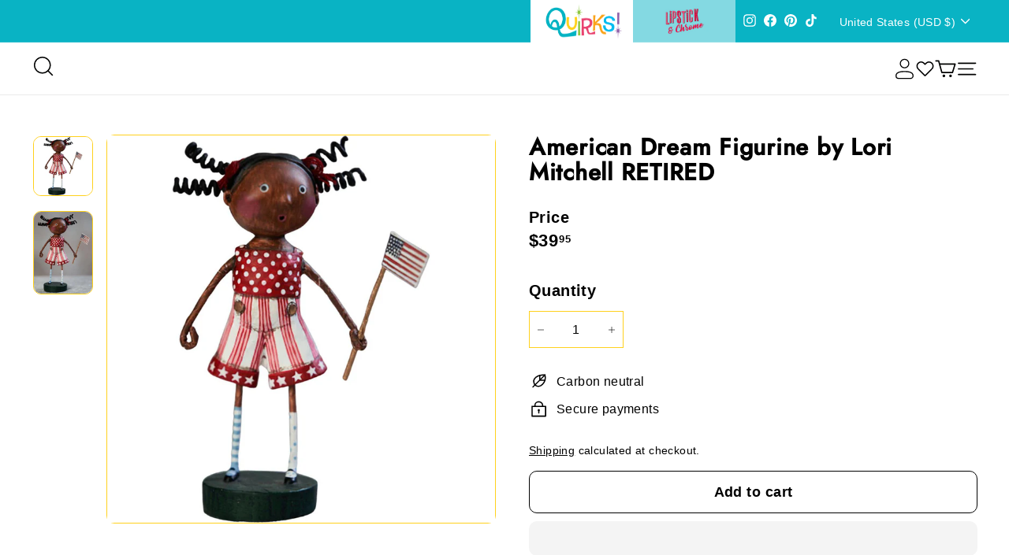

--- FILE ---
content_type: text/html; charset=utf-8
request_url: https://kinksandquirks.com/products/american-dream-figurine-by-lori-mitchell
body_size: 77658
content:
<!doctype html>
<html class="no-js hide_padding" lang="en" dir="ltr">
  <head>
    







      

      



   <link rel="amphtml" href="https://kinksandquirks.com/a/s/products/american-dream-figurine-by-lori-mitchell">



    <meta charset="utf-8">
    <meta http-equiv="X-UA-Compatible" content="IE=edge,chrome=1">
    <meta name="viewport" content="width=device-width,initial-scale=1">
    <meta name="theme-color" content="#9061a9">
    <link rel="canonical" href="https://kinksandquirks.com/products/american-dream-figurine-by-lori-mitchell">
    <link rel="preload" as="script" href="//kinksandquirks.com/cdn/shop/t/43/assets/theme.js?v=55373138023959691741740755032">
    <link rel="preconnect" href="https://cdn.shopify.com" crossorigin>
    <link rel="preconnect" href="https://fonts.shopifycdn.com" crossorigin>
    <link rel="dns-prefetch" href="https://productreviews.shopifycdn.com">
    <link rel="dns-prefetch" href="https://ajax.googleapis.com">
    <link rel="dns-prefetch" href="https://maps.googleapis.com">
    <link rel="dns-prefetch" href="https://maps.gstatic.com"><link rel="shortcut icon" href="//kinksandquirks.com/cdn/shop/files/Zebra_FINAL_SHORT_with_quirks_white_background_open_hair_32x32.png?v=1642440327" type="image/png"><title>American Dream Figurine by Lori Mitchell RETIRED
&ndash; Quirks!
</title>
<meta name="description" content="Celebrate the American Dream with our Lori Mitchell figurine! Handpainted by a team of artisans, this whimsical collectible will add a touch of charm to your abode. 🇺🇸 A 2022 addition to the popular Patriotic collection, designed by Lori C. Mitchell. Made with hand painted poly resin and measuring 6 inches.    "><link rel="stylesheet" data-href="//kinksandquirks.com/cdn/shop/t/43/assets/country-flags.css"><style type="lazyload">
  @font-face {
  font-family: "DM Sans";
  font-weight: 700;
  font-style: normal;
  font-display: swap;
  src: url("//kinksandquirks.com/cdn/fonts/dm_sans/dmsans_n7.97e21d81502002291ea1de8aefb79170c6946ce5.woff2") format("woff2"),
       url("//kinksandquirks.com/cdn/fonts/dm_sans/dmsans_n7.af5c214f5116410ca1d53a2090665620e78e2e1b.woff") format("woff");
}

  @font-face {
  font-family: "DM Sans";
  font-weight: 400;
  font-style: normal;
  font-display: swap;
  src: url("//kinksandquirks.com/cdn/fonts/dm_sans/dmsans_n4.ec80bd4dd7e1a334c969c265873491ae56018d72.woff2") format("woff2"),
       url("//kinksandquirks.com/cdn/fonts/dm_sans/dmsans_n4.87bdd914d8a61247b911147ae68e754d695c58a6.woff") format("woff");
}


  @font-face {
  font-family: "DM Sans";
  font-weight: 600;
  font-style: normal;
  font-display: swap;
  src: url("//kinksandquirks.com/cdn/fonts/dm_sans/dmsans_n6.70a2453ea926d613c6a2f89af05180d14b3a7c96.woff2") format("woff2"),
       url("//kinksandquirks.com/cdn/fonts/dm_sans/dmsans_n6.355605667bef215872257574b57fc097044f7e20.woff") format("woff");
}

  @font-face {
  font-family: "DM Sans";
  font-weight: 400;
  font-style: italic;
  font-display: swap;
  src: url("//kinksandquirks.com/cdn/fonts/dm_sans/dmsans_i4.b8fe05e69ee95d5a53155c346957d8cbf5081c1a.woff2") format("woff2"),
       url("//kinksandquirks.com/cdn/fonts/dm_sans/dmsans_i4.403fe28ee2ea63e142575c0aa47684d65f8c23a0.woff") format("woff");
}

  @font-face {
  font-family: "DM Sans";
  font-weight: 600;
  font-style: italic;
  font-display: swap;
  src: url("//kinksandquirks.com/cdn/fonts/dm_sans/dmsans_i6.b7d5b35c5f29523529e1bf4a3d0de71a44a277b6.woff2") format("woff2"),
       url("//kinksandquirks.com/cdn/fonts/dm_sans/dmsans_i6.9b760cc5bdd17b4de2c70249ba49bd707f27a31b.woff") format("woff");
}

</style>
<link href="//kinksandquirks.com/cdn/shop/t/43/assets/theme.css?v=161461824407034989011740150644" rel="stylesheet" type="text/css" media="all" />
    <link href="//kinksandquirks.com/cdn/shop/t/43/assets/custom.css?v=163149765887028293691740753871" rel="stylesheet" type="text/css" media="all" />
    <link href="//kinksandquirks.com/cdn/shop/t/43/assets/lipstick-all.css?v=85060842143228374251740754120" rel="stylesheet" type="text/css" media="all" />
    <link href="//kinksandquirks.com/cdn/shop/t/43/assets/responsive.css?v=38352549718133531691740754643" rel="stylesheet" type="text/css" media="all" />
    <link href="//kinksandquirks.com/cdn/shop/t/43/assets/next.css?v=45125244605431204611740754170" rel="stylesheet" type="text/css" media="all" />
    <link data-href="//kinksandquirks.com/cdn/shop/t/43/assets/slick-theme.css?v=59971439535111021851740840258" rel="stylesheet" type="text/css" media="all" />
    <link href="//kinksandquirks.com/cdn/shop/t/43/assets/slick.css?v=109900172025785856321740754496" rel="stylesheet" type="text/css" media="all" />
<style data-shopify>:root {
    --typeHeaderPrimary: "DM Sans";
    --typeHeaderFallback: sans-serif;
    --typeHeaderSize: 35px;
    --typeHeaderWeight: 700;
    --typeHeaderLineHeight: 1.1;
    --typeHeaderSpacing: 0.025em;

    --typeBasePrimary:"DM Sans";
    --typeBaseFallback:sans-serif;
    --typeBaseSize: 16px;
    --typeBaseWeight: 400;
    --typeBaseSpacing: 0.025em;
    --typeBaseLineHeight: 1.6;

    --colorSmallImageBg: #ffffff;
    --colorSmallImageBgDark: #f7f7f7;
    --colorLargeImageBg: #000000;
    --colorLargeImageBgLight: #212121;

    --iconWeight: 4px;
    --iconLinecaps: round;

    
      --buttonRadius: 3px;
      --btnPadding: 11px 25px;
    

    
      --roundness: 0;
    

    
      --gridThickness: 0;
    

    --productTileMargin: 10%;
    --collectionTileMargin: 15%;

    --swatchSize: 40px;
  }

  @media screen and (max-width: 768px) {
    :root {
      --typeBaseSize: 14px;

      
        --roundness: 0;
        --btnPadding: 9px 17px;
      
    }
  }</style><script>
      document.documentElement.className = document.documentElement.className.replace('no-js', 'js');

      window.theme = window.theme || {};
      theme.routes = {
        home: "/",
        collections: "/collections",
        cart: "/cart.js",
        cartPage: "/cart",
        cartAdd: "/cart/add.js",
        cartChange: "/cart/change.js",
        search: "/search",
        predictiveSearch: "/search/suggest"
      };

      theme.strings = {
        soldOut: "Sold Out",
        unavailable: "Unavailable",
        inStockLabel: "In stock, ready to ship",
        oneStockLabel: "Low stock - [count] item left",
        otherStockLabel: "Low stock - [count] items left",
        willNotShipUntil: "Ready to ship [date]",
        willBeInStockAfter: "Back in stock [date]",
        waitingForStock: "Inventory on the way",
        savePrice: "Save [saved_amount]",
        cartEmpty: "Your cart is currently empty.",
        cartTermsConfirmation: "You must agree with the terms and conditions of sales to check out",
        searchCollections: "Collections",
        searchPages: "Pages",
        searchArticles: "Articles",
        maxQuantity: "You can only have [quantity] of [title] in your cart."
      };
      theme.settings = {
        cartType: "dropdown",
        isCustomerTemplate: false,
        moneyFormat: "${{amount}}",
        saveType: "dollar",
        productImageSize: "square",
        productImageCover: true,
        predictiveSearch: true,
        predictiveSearchType: null,
        superScriptSetting: true,
        superScriptPrice: true,
        quickView: true,
        quickAdd: true,
        themeName: 'Expanse',
        themeVersion: "4.4.1"
      };
    </script>
    <script src="//kinksandquirks.com/cdn/shop/t/43/assets/lazysizes.js?v=76368714369440239621740161625" type="text/javascript"></script>  
    <script src="https://cdn.shopify.com/extensions/c842746a-fea8-442a-8269-ebdbdbb180ab/smile-io-168/assets/smile-loader.js" type="text/javascript" defer="defer"></script><meta property="og:site_name" content="Quirks!">
  <meta property="og:url" content="https://kinksandquirks.com/products/american-dream-figurine-by-lori-mitchell">
  <meta property="og:title" content="American Dream Figurine by Lori Mitchell RETIRED">
  <meta property="og:type" content="product"> <meta property="og:description" content="Celebrate the American Dream with our Lori Mitchell figurine! Handpainted by a team of artisans, this whimsical collectible will add a touch of charm to your abode. 🇺🇸 A 2022 addition to the popular Patriotic collection, designed by Lori C. Mitchell. Made with hand painted poly resin and measuring 6 inches.    "><div id="delements">&nbsp;</div><meta property="og:image" content="http://kinksandquirks.com/cdn/shop/products/14487_ESC_2021-09221112__17108.1632924654__67029.jpg?v=1660452599">
    <meta property="og:image:secure_url" content="https://kinksandquirks.com/cdn/shop/products/14487_ESC_2021-09221112__17108.1632924654__67029.jpg?v=1660452599">
    <meta property="og:image:width" content="1230">
    <meta property="og:image:height" content="1230"><meta name="twitter:site" content="@">
  <meta name="twitter:card" content="summary_large_image">
  <meta name="twitter:title" content="American Dream Figurine by Lori Mitchell RETIRED">
  <meta name="twitter:description" content="Celebrate the American Dream with our Lori Mitchell figurine! Handpainted by a team of artisans, this whimsical collectible will add a touch of charm to your abode. 🇺🇸 A 2022 addition to the popular Patriotic collection, designed by Lori C. Mitchell. Made with hand painted poly resin and measuring 6 inches.    "><script type="text/javascript"> const observers=new MutationObserver((e=>{e.forEach((({addedNodes:e})=>{e.forEach((e=>{1===e.nodeType&&"SCRIPT"===e.tagName&&(e.classList.contains("analytics")||e.classList.contains("boomerang")?e.type="text/javascripts":e.src.includes("zooomyapps.com")||e.src.includes("textbox.js")||e.src.includes("convertwise-shopify-sdk.min.js")||e.src.includes("cdn.shopify.com/extensions")||e.src.includes("klaviyo.com/onsite")||e.src.includes("shopify-perf-kit-unstable.min.js")?(e.setAttribute("data-src",e.src),e.removeAttribute("src")):(e.textContent.includes("renderer.min.js")||e.textContent.includes("js/webengage-convertwise")||e.textContent.includes("assets/webengagePhoneLibrary.js")||e.textContent.includes("web-sdk.smartlook.co")||e.textContent.includes("sdk.fastbundle.co")||e.textContent.includes("web_pixels_manager_load"))&&(e.type="text/javascripts"))}))}))}));observers.observe(document.documentElement,{childList:!0,subtree:!0});</script>
  
 
 
    <script>window.performance && window.performance.mark && window.performance.mark('shopify.content_for_header.start');</script><meta name="google-site-verification" content="ddW8gMTN7lxn_lgE2Fm4XzXLuVXfASSdJ_DHc033GGk">
<meta name="facebook-domain-verification" content="nxhafeixphio120apx9ncbwihsl3kh">
<meta id="shopify-digital-wallet" name="shopify-digital-wallet" content="/56833474700/digital_wallets/dialog">
<meta name="shopify-checkout-api-token" content="2db0708d3b267cf56e16a7a860d8eba5">
<meta id="in-context-paypal-metadata" data-shop-id="56833474700" data-venmo-supported="false" data-environment="production" data-locale="en_US" data-paypal-v4="true" data-currency="USD">
<link rel="alternate" hreflang="x-default" href="https://kinksandquirks.com/products/american-dream-figurine-by-lori-mitchell">
<link rel="alternate" hreflang="en-CA" href="https://kinksandquirks.com/en-ca/products/american-dream-figurine-by-lori-mitchell">
<link rel="alternate" hreflang="en-AU" href="https://kinksandquirks.com/en-au/products/american-dream-figurine-by-lori-mitchell">
<link rel="alternate" hreflang="en-GB" href="https://kinksandquirks.com/en-gb/products/american-dream-figurine-by-lori-mitchell">
<link rel="alternate" hreflang="en-US" href="https://kinksandquirks.com/products/american-dream-figurine-by-lori-mitchell">
<link rel="alternate" type="application/json+oembed" href="https://kinksandquirks.com/products/american-dream-figurine-by-lori-mitchell.oembed">
<script async="async" data-src="/checkouts/internal/preloads.js?locale=en-US"></script>
<link rel="preconnect" href="https://shop.app" crossorigin="anonymous">
<script async="async" data-src="https://shop.app/checkouts/internal/preloads.js?locale=en-US&shop_id=56833474700" crossorigin="anonymous"></script>
<script id="apple-pay-shop-capabilities" type="application/json">{"shopId":56833474700,"countryCode":"US","currencyCode":"USD","merchantCapabilities":["supports3DS"],"merchantId":"gid:\/\/shopify\/Shop\/56833474700","merchantName":"Quirks!","requiredBillingContactFields":["postalAddress","email","phone"],"requiredShippingContactFields":["postalAddress","email","phone"],"shippingType":"shipping","supportedNetworks":["visa","masterCard","amex","discover","elo","jcb"],"total":{"type":"pending","label":"Quirks!","amount":"1.00"},"shopifyPaymentsEnabled":true,"supportsSubscriptions":true}</script>
<script id="shopify-features" type="application/json">{"accessToken":"2db0708d3b267cf56e16a7a860d8eba5","betas":["rich-media-storefront-analytics"],"domain":"kinksandquirks.com","predictiveSearch":true,"shopId":56833474700,"locale":"en"}</script>
<script>var Shopify = Shopify || {};
Shopify.shop = "kinksandquirks.myshopify.com";
Shopify.locale = "en";
Shopify.currency = {"active":"USD","rate":"1.0"};
Shopify.country = "US";
Shopify.theme = {"name":"SB ITG_ Work Expanse with Quirks E","id":142483423372,"schema_name":"Expanse","schema_version":"4.4.1","theme_store_id":902,"role":"main"};
Shopify.theme.handle = "null";
Shopify.theme.style = {"id":null,"handle":null};
Shopify.cdnHost = "kinksandquirks.com/cdn";
Shopify.routes = Shopify.routes || {};
Shopify.routes.root = "/";</script>
<script type="module">!function(o){(o.Shopify=o.Shopify||{}).modules=!0}(window);</script>
<script>!function(o){function n(){var o=[];function n(){o.push(Array.prototype.slice.apply(arguments))}return n.q=o,n}var t=o.Shopify=o.Shopify||{};t.loadFeatures=n(),t.autoloadFeatures=n()}(window);</script>
<script>
  window.ShopifyPay = window.ShopifyPay || {};
  window.ShopifyPay.apiHost = "shop.app\/pay";
  window.ShopifyPay.redirectState = null;
</script>
<script id="shop-js-analytics" type="application/json">{"pageType":"product"}</script>
<script defer="defer" async type="module" data-src="//kinksandquirks.com/cdn/shopifycloud/shop-js/modules/v2/client.init-shop-cart-sync_C5BV16lS.en.esm.js"></script>
<script defer="defer" async type="module" data-src="//kinksandquirks.com/cdn/shopifycloud/shop-js/modules/v2/chunk.common_CygWptCX.esm.js"></script>
<script type="module">
  await import("//kinksandquirks.com/cdn/shopifycloud/shop-js/modules/v2/client.init-shop-cart-sync_C5BV16lS.en.esm.js");
await import("//kinksandquirks.com/cdn/shopifycloud/shop-js/modules/v2/chunk.common_CygWptCX.esm.js");

  window.Shopify.SignInWithShop?.initShopCartSync?.({"fedCMEnabled":true,"windoidEnabled":true});

</script>
<script defer="defer" async type="module" data-src="//kinksandquirks.com/cdn/shopifycloud/shop-js/modules/v2/client.payment-terms_CZxnsJam.en.esm.js"></script>
<script defer="defer" async type="module" data-src="//kinksandquirks.com/cdn/shopifycloud/shop-js/modules/v2/chunk.common_CygWptCX.esm.js"></script>
<script defer="defer" async type="module" data-src="//kinksandquirks.com/cdn/shopifycloud/shop-js/modules/v2/chunk.modal_D71HUcav.esm.js"></script>
<script type="module">
  await import("//kinksandquirks.com/cdn/shopifycloud/shop-js/modules/v2/client.payment-terms_CZxnsJam.en.esm.js");
await import("//kinksandquirks.com/cdn/shopifycloud/shop-js/modules/v2/chunk.common_CygWptCX.esm.js");
await import("//kinksandquirks.com/cdn/shopifycloud/shop-js/modules/v2/chunk.modal_D71HUcav.esm.js");

  
</script>
<script>
  window.Shopify = window.Shopify || {};
  if (!window.Shopify.featureAssets) window.Shopify.featureAssets = {};
  window.Shopify.featureAssets['shop-js'] = {"shop-cart-sync":["modules/v2/client.shop-cart-sync_ZFArdW7E.en.esm.js","modules/v2/chunk.common_CygWptCX.esm.js"],"init-fed-cm":["modules/v2/client.init-fed-cm_CmiC4vf6.en.esm.js","modules/v2/chunk.common_CygWptCX.esm.js"],"shop-button":["modules/v2/client.shop-button_tlx5R9nI.en.esm.js","modules/v2/chunk.common_CygWptCX.esm.js"],"shop-cash-offers":["modules/v2/client.shop-cash-offers_DOA2yAJr.en.esm.js","modules/v2/chunk.common_CygWptCX.esm.js","modules/v2/chunk.modal_D71HUcav.esm.js"],"init-windoid":["modules/v2/client.init-windoid_sURxWdc1.en.esm.js","modules/v2/chunk.common_CygWptCX.esm.js"],"shop-toast-manager":["modules/v2/client.shop-toast-manager_ClPi3nE9.en.esm.js","modules/v2/chunk.common_CygWptCX.esm.js"],"init-shop-email-lookup-coordinator":["modules/v2/client.init-shop-email-lookup-coordinator_B8hsDcYM.en.esm.js","modules/v2/chunk.common_CygWptCX.esm.js"],"init-shop-cart-sync":["modules/v2/client.init-shop-cart-sync_C5BV16lS.en.esm.js","modules/v2/chunk.common_CygWptCX.esm.js"],"avatar":["modules/v2/client.avatar_BTnouDA3.en.esm.js"],"pay-button":["modules/v2/client.pay-button_FdsNuTd3.en.esm.js","modules/v2/chunk.common_CygWptCX.esm.js"],"init-customer-accounts":["modules/v2/client.init-customer-accounts_DxDtT_ad.en.esm.js","modules/v2/client.shop-login-button_C5VAVYt1.en.esm.js","modules/v2/chunk.common_CygWptCX.esm.js","modules/v2/chunk.modal_D71HUcav.esm.js"],"init-shop-for-new-customer-accounts":["modules/v2/client.init-shop-for-new-customer-accounts_ChsxoAhi.en.esm.js","modules/v2/client.shop-login-button_C5VAVYt1.en.esm.js","modules/v2/chunk.common_CygWptCX.esm.js","modules/v2/chunk.modal_D71HUcav.esm.js"],"shop-login-button":["modules/v2/client.shop-login-button_C5VAVYt1.en.esm.js","modules/v2/chunk.common_CygWptCX.esm.js","modules/v2/chunk.modal_D71HUcav.esm.js"],"init-customer-accounts-sign-up":["modules/v2/client.init-customer-accounts-sign-up_CPSyQ0Tj.en.esm.js","modules/v2/client.shop-login-button_C5VAVYt1.en.esm.js","modules/v2/chunk.common_CygWptCX.esm.js","modules/v2/chunk.modal_D71HUcav.esm.js"],"shop-follow-button":["modules/v2/client.shop-follow-button_Cva4Ekp9.en.esm.js","modules/v2/chunk.common_CygWptCX.esm.js","modules/v2/chunk.modal_D71HUcav.esm.js"],"checkout-modal":["modules/v2/client.checkout-modal_BPM8l0SH.en.esm.js","modules/v2/chunk.common_CygWptCX.esm.js","modules/v2/chunk.modal_D71HUcav.esm.js"],"lead-capture":["modules/v2/client.lead-capture_Bi8yE_yS.en.esm.js","modules/v2/chunk.common_CygWptCX.esm.js","modules/v2/chunk.modal_D71HUcav.esm.js"],"shop-login":["modules/v2/client.shop-login_D6lNrXab.en.esm.js","modules/v2/chunk.common_CygWptCX.esm.js","modules/v2/chunk.modal_D71HUcav.esm.js"],"payment-terms":["modules/v2/client.payment-terms_CZxnsJam.en.esm.js","modules/v2/chunk.common_CygWptCX.esm.js","modules/v2/chunk.modal_D71HUcav.esm.js"]};
</script>
<script>(function() {
  var isLoaded = false;
  function asyncLoad() {
    if (isLoaded) return;
    isLoaded = true;
    var urls = ["https:\/\/ecommplugins-scripts.trustpilot.com\/v2.1\/js\/header.min.js?settings=eyJrZXkiOiJaZ2tYTjlKdEVQVXY1a0UxIiwicyI6InNrdSJ9\u0026v=2.5\u0026shop=kinksandquirks.myshopify.com","https:\/\/ecommplugins-trustboxsettings.trustpilot.com\/kinksandquirks.myshopify.com.js?settings=1723574472978\u0026shop=kinksandquirks.myshopify.com","\/\/cdn.shopify.com\/proxy\/4fa3129a9de8ec74d9c7b4fd242e312272710a8091cad723656547d6dfa25451\/bingshoppingtool-t2app-prod.trafficmanager.net\/uet\/tracking_script?shop=kinksandquirks.myshopify.com\u0026sp-cache-control=cHVibGljLCBtYXgtYWdlPTkwMA","https:\/\/upsell.avada.io\/scripttag\/avada-upsell.min.js?shop=kinksandquirks.myshopify.com","\/\/cdn.shopify.com\/proxy\/6f2f3b3a19a61d16b797708ba62f93f7dd29b2779ab35570a72279be35f86af4\/static.cdn.printful.com\/static\/js\/external\/shopify-product-customizer.js?v=0.28\u0026shop=kinksandquirks.myshopify.com\u0026sp-cache-control=cHVibGljLCBtYXgtYWdlPTkwMA","https:\/\/depo.sidepanda.com\/popups-subscription.js?shop=kinksandquirks.myshopify.com","https:\/\/cdn.nfcube.com\/instafeed-9a0433eef04ee255f65a7327fa528ff8.js?shop=kinksandquirks.myshopify.com","https:\/\/api.fastbundle.co\/scripts\/src.js?shop=kinksandquirks.myshopify.com","https:\/\/api.fastbundle.co\/scripts\/script_tag.js?shop=kinksandquirks.myshopify.com"];
    for (var i = 0; i < urls.length; i++) {
      var s = document.createElement('script');
      s.type = 'text/javascript';
      s.async = true;
      s.src = urls[i];
      var x = document.getElementsByTagName('script')[0];
      x.parentNode.insertBefore(s, x);
    }
  };
  document.addEventListener('StartAsyncLoading',function(event){asyncLoad();});if(window.attachEvent) {
    window.attachEvent('onload', function(){});
  } else {
    window.addEventListener('load', function(){}, false);
  }
})();</script>
<script id="__st">var __st={"a":56833474700,"offset":-18000,"reqid":"30ffd983-66d3-4c58-9aa1-dd50d1e0df03-1768659979","pageurl":"kinksandquirks.com\/products\/american-dream-figurine-by-lori-mitchell","u":"949839f7b21f","p":"product","rtyp":"product","rid":6846874091660};</script>
<script>window.ShopifyPaypalV4VisibilityTracking = true;</script>
<script id="captcha-bootstrap">!function(){'use strict';const t='contact',e='account',n='new_comment',o=[[t,t],['blogs',n],['comments',n],[t,'customer']],c=[[e,'customer_login'],[e,'guest_login'],[e,'recover_customer_password'],[e,'create_customer']],r=t=>t.map((([t,e])=>`form[action*='/${t}']:not([data-nocaptcha='true']) input[name='form_type'][value='${e}']`)).join(','),a=t=>()=>t?[...document.querySelectorAll(t)].map((t=>t.form)):[];function s(){const t=[...o],e=r(t);return a(e)}const i='password',u='form_key',d=['recaptcha-v3-token','g-recaptcha-response','h-captcha-response',i],f=()=>{try{return window.sessionStorage}catch{return}},m='__shopify_v',_=t=>t.elements[u];function p(t,e,n=!1){try{const o=window.sessionStorage,c=JSON.parse(o.getItem(e)),{data:r}=function(t){const{data:e,action:n}=t;return t[m]||n?{data:e,action:n}:{data:t,action:n}}(c);for(const[e,n]of Object.entries(r))t.elements[e]&&(t.elements[e].value=n);n&&o.removeItem(e)}catch(o){console.error('form repopulation failed',{error:o})}}const l='form_type',E='cptcha';function T(t){t.dataset[E]=!0}const w=window,h=w.document,L='Shopify',v='ce_forms',y='captcha';let A=!1;((t,e)=>{const n=(g='f06e6c50-85a8-45c8-87d0-21a2b65856fe',I='https://cdn.shopify.com/shopifycloud/storefront-forms-hcaptcha/ce_storefront_forms_captcha_hcaptcha.v1.5.2.iife.js',D={infoText:'Protected by hCaptcha',privacyText:'Privacy',termsText:'Terms'},(t,e,n)=>{const o=w[L][v],c=o.bindForm;if(c)return c(t,g,e,D).then(n);var r;o.q.push([[t,g,e,D],n]),r=I,A||(h.body.append(Object.assign(h.createElement('script'),{id:'captcha-provider',async:!0,src:r})),A=!0)});var g,I,D;w[L]=w[L]||{},w[L][v]=w[L][v]||{},w[L][v].q=[],w[L][y]=w[L][y]||{},w[L][y].protect=function(t,e){n(t,void 0,e),T(t)},Object.freeze(w[L][y]),function(t,e,n,w,h,L){const[v,y,A,g]=function(t,e,n){const i=e?o:[],u=t?c:[],d=[...i,...u],f=r(d),m=r(i),_=r(d.filter((([t,e])=>n.includes(e))));return[a(f),a(m),a(_),s()]}(w,h,L),I=t=>{const e=t.target;return e instanceof HTMLFormElement?e:e&&e.form},D=t=>v().includes(t);t.addEventListener('submit',(t=>{const e=I(t);if(!e)return;const n=D(e)&&!e.dataset.hcaptchaBound&&!e.dataset.recaptchaBound,o=_(e),c=g().includes(e)&&(!o||!o.value);(n||c)&&t.preventDefault(),c&&!n&&(function(t){try{if(!f())return;!function(t){const e=f();if(!e)return;const n=_(t);if(!n)return;const o=n.value;o&&e.removeItem(o)}(t);const e=Array.from(Array(32),(()=>Math.random().toString(36)[2])).join('');!function(t,e){_(t)||t.append(Object.assign(document.createElement('input'),{type:'hidden',name:u})),t.elements[u].value=e}(t,e),function(t,e){const n=f();if(!n)return;const o=[...t.querySelectorAll(`input[type='${i}']`)].map((({name:t})=>t)),c=[...d,...o],r={};for(const[a,s]of new FormData(t).entries())c.includes(a)||(r[a]=s);n.setItem(e,JSON.stringify({[m]:1,action:t.action,data:r}))}(t,e)}catch(e){console.error('failed to persist form',e)}}(e),e.submit())}));const S=(t,e)=>{t&&!t.dataset[E]&&(n(t,e.some((e=>e===t))),T(t))};for(const o of['focusin','change'])t.addEventListener(o,(t=>{const e=I(t);D(e)&&S(e,y())}));const B=e.get('form_key'),M=e.get(l),P=B&&M;t.addEventListener('DOMContentLoaded',(()=>{const t=y();if(P)for(const e of t)e.elements[l].value===M&&p(e,B);[...new Set([...A(),...v().filter((t=>'true'===t.dataset.shopifyCaptcha))])].forEach((e=>S(e,t)))}))}(h,new URLSearchParams(w.location.search),n,t,e,['guest_login'])})(!0,!0)}();</script>
<script integrity="sha256-4kQ18oKyAcykRKYeNunJcIwy7WH5gtpwJnB7kiuLZ1E=" data-source-attribution="shopify.loadfeatures" defer="defer" data-src="//kinksandquirks.com/cdn/shopifycloud/storefront/assets/storefront/load_feature-a0a9edcb.js" crossorigin="anonymous"></script>
<script crossorigin="anonymous" defer="defer" data-src="//kinksandquirks.com/cdn/shopifycloud/storefront/assets/shopify_pay/storefront-65b4c6d7.js?v=20250812"></script>
<script data-source-attribution="shopify.dynamic_checkout.dynamic.init">var Shopify=Shopify||{};Shopify.PaymentButton=Shopify.PaymentButton||{isStorefrontPortableWallets:!0,init:function(){window.Shopify.PaymentButton.init=function(){};var t=document.createElement("script");t.dataset.src="https://kinksandquirks.com/cdn/shopifycloud/portable-wallets/latest/portable-wallets.en.js",t.type="module",document.head.appendChild(t)}};
</script>
<script data-source-attribution="shopify.dynamic_checkout.buyer_consent">
  function portableWalletsHideBuyerConsent(e){var t=document.getElementById("shopify-buyer-consent"),n=document.getElementById("shopify-subscription-policy-button");t&&n&&(t.classList.add("hidden"),t.setAttribute("aria-hidden","true"),n.removeEventListener("click",e))}function portableWalletsShowBuyerConsent(e){var t=document.getElementById("shopify-buyer-consent"),n=document.getElementById("shopify-subscription-policy-button");t&&n&&(t.classList.remove("hidden"),t.removeAttribute("aria-hidden"),n.addEventListener("click",e))}window.Shopify?.PaymentButton&&(window.Shopify.PaymentButton.hideBuyerConsent=portableWalletsHideBuyerConsent,window.Shopify.PaymentButton.showBuyerConsent=portableWalletsShowBuyerConsent);
</script>
<script>
  function portableWalletsCleanup(e){e&&e.src&&console.error("Failed to load portable wallets script "+e.src);var t=document.querySelectorAll("shopify-accelerated-checkout .shopify-payment-button__skeleton, shopify-accelerated-checkout-cart .wallet-cart-button__skeleton"),e=document.getElementById("shopify-buyer-consent");for(let e=0;e<t.length;e++)t[e].remove();e&&e.remove()}function portableWalletsNotLoadedAsModule(e){e instanceof ErrorEvent&&"string"==typeof e.message&&e.message.includes("import.meta")&&"string"==typeof e.filename&&e.filename.includes("portable-wallets")&&(window.removeEventListener("error",portableWalletsNotLoadedAsModule),window.Shopify.PaymentButton.failedToLoad=e,"loading"===document.readyState?document.addEventListener("DOMContentLoaded",window.Shopify.PaymentButton.init):window.Shopify.PaymentButton.init())}window.addEventListener("error",portableWalletsNotLoadedAsModule);
</script>

<script type="module" data-src="https://kinksandquirks.com/cdn/shopifycloud/portable-wallets/latest/portable-wallets.en.js" onError="portableWalletsCleanup(this)" crossorigin="anonymous"></script>
<script nomodule>
  document.addEventListener("DOMContentLoaded", portableWalletsCleanup);
</script>

<script id='scb4127' type='text/javascript' async='' data-src='https://kinksandquirks.com/cdn/shopifycloud/privacy-banner/storefront-banner.js'></script><link id="shopify-accelerated-checkout-styles" rel="stylesheet" media="screen" href="https://kinksandquirks.com/cdn/shopifycloud/portable-wallets/latest/accelerated-checkout-backwards-compat.css" crossorigin="anonymous">
<style id="shopify-accelerated-checkout-cart">
        #shopify-buyer-consent {
  margin-top: 1em;
  display: inline-block;
  width: 100%;
}

#shopify-buyer-consent.hidden {
  display: none;
}

#shopify-subscription-policy-button {
  background: none;
  border: none;
  padding: 0;
  text-decoration: underline;
  font-size: inherit;
  cursor: pointer;
}

#shopify-subscription-policy-button::before {
  box-shadow: none;
}

      </style>

<script>window.performance && window.performance.mark && window.performance.mark('shopify.content_for_header.end');</script>

    <script src="//kinksandquirks.com/cdn/shop/t/43/assets/local-storage.js?v=90656129092470989121740754861" rel="preload" defer="defer"></script>
    <link rel="preload" href="//kinksandquirks.com/cdn/shop/t/43/assets/vendor-scripts-v2.js?v=42610604704319672361740151022" as="script">
<link rel="preload" href="//kinksandquirks.com/cdn/shop/t/43/assets/theme.js?v=55373138023959691741740755032" as="script">
<link rel="preload" href="//kinksandquirks.com/cdn/shop/t/43/assets/next.js?v=137150163629595341921740754968" as="script">
<link rel="preload" href="//kinksandquirks.com/cdn/shop/t/43/assets/custom.js?v=177742668924918160611740754804" as="script">
<link rel="preload" href="//kinksandquirks.com/cdn/shop/t/43/assets/jquery.min.js?v=158417595810649192771740135205" as="script">
<link rel="preload" href="//kinksandquirks.com/cdn/shop/t/43/assets/slick.min.js?v=119177116428520753221740135205" as="script">

<script src="//kinksandquirks.com/cdn/shop/t/43/assets/vendor-scripts-v2.js?v=42610604704319672361740151022" defer></script>
<script src="//kinksandquirks.com/cdn/shop/t/43/assets/theme.js?v=55373138023959691741740755032" defer></script>
<script src="//kinksandquirks.com/cdn/shop/t/43/assets/next.js?v=137150163629595341921740754968" defer></script>
<script src="//kinksandquirks.com/cdn/shop/t/43/assets/custom.js?v=177742668924918160611740754804" defer></script>
<script src="//kinksandquirks.com/cdn/shop/t/43/assets/jquery.min.js?v=158417595810649192771740135205"></script>
<script src="//kinksandquirks.com/cdn/shop/t/43/assets/slick.min.js?v=119177116428520753221740135205"></script>



    <!--Lazy Loading -->
    <script src="//kinksandquirks.com/cdn/shop/t/43/assets/lazysizes.min.js?v=174831369459615807681740752582" type="text/javascript"></script>
<style>.lazyload,.lazyloading{opacity:0}.lazyloaded{opacity:1;transition:opacity.3s}</style>
    
<script src="//kinksandquirks.com/cdn/shop/t/43/assets/timesact.js?v=88996797585983363831740755357" defer="defer"></script>

  <!-- BEGIN app block: shopify://apps/fbp-fast-bundle/blocks/fast_bundle/9e87fbe2-9041-4c23-acf5-322413994cef -->
  <!-- BEGIN app snippet: fast_bundle -->




<script>
    if (Math.random() < 0.05) {
      window.FastBundleRenderTimestamp = Date.now();
    }
    const newBaseUrl = 'https://sdk.fastbundle.co'
    const apiURL = 'https://api.fastbundle.co'
    const rbrAppUrl = `${newBaseUrl}/{version}/main.min.js`
    const rbrVendorUrl = `${newBaseUrl}/{version}/vendor.js`
    const rbrCartUrl = `${apiURL}/scripts/cart.js`
    const rbrStyleUrl = `${newBaseUrl}/{version}/main.min.css`

    const legacyRbrAppUrl = `${apiURL}/react-src/static/js/main.min.js`
    const legacyRbrStyleUrl = `${apiURL}/react-src/static/css/main.min.css`

    const previousScriptLoaded = Boolean(document.querySelectorAll(`script[src*="${newBaseUrl}"]`).length)
    const previousLegacyScriptLoaded = Boolean(document.querySelectorAll(`script[src*="${legacyRbrAppUrl}"]`).length)

    if (!(previousScriptLoaded || previousLegacyScriptLoaded)) {
        const FastBundleConf = {"enable_bap_modal":false,"frontend_version":"1.22.01","storefront_record_submitted":true,"use_shopify_prices":false,"currencies":[{"id":1555314986,"code":"AED","conversion_fee":1.0,"roundup_number":0.0,"rounding_enabled":true},{"id":1555314987,"code":"ALL","conversion_fee":1.0,"roundup_number":0.0,"rounding_enabled":true},{"id":1555314988,"code":"AMD","conversion_fee":1.0,"roundup_number":0.0,"rounding_enabled":true},{"id":1555314989,"code":"ANG","conversion_fee":1.0,"roundup_number":0.0,"rounding_enabled":true},{"id":1555314990,"code":"AUD","conversion_fee":1.0,"roundup_number":0.0,"rounding_enabled":true},{"id":1555314991,"code":"AWG","conversion_fee":1.0,"roundup_number":0.0,"rounding_enabled":true},{"id":1555314992,"code":"AZN","conversion_fee":1.0,"roundup_number":0.0,"rounding_enabled":true},{"id":1555314993,"code":"BAM","conversion_fee":1.0,"roundup_number":0.0,"rounding_enabled":true},{"id":1555314994,"code":"BBD","conversion_fee":1.0,"roundup_number":0.0,"rounding_enabled":true},{"id":1555314995,"code":"BDT","conversion_fee":1.0,"roundup_number":0.0,"rounding_enabled":true},{"id":1555314996,"code":"BIF","conversion_fee":1.0,"roundup_number":0.0,"rounding_enabled":true},{"id":1555314997,"code":"BND","conversion_fee":1.0,"roundup_number":0.0,"rounding_enabled":true},{"id":1555314998,"code":"BOB","conversion_fee":1.0,"roundup_number":0.0,"rounding_enabled":true},{"id":1555314999,"code":"BSD","conversion_fee":1.0,"roundup_number":0.0,"rounding_enabled":true},{"id":1555315000,"code":"BWP","conversion_fee":1.0,"roundup_number":0.0,"rounding_enabled":true},{"id":1555315001,"code":"BZD","conversion_fee":1.0,"roundup_number":0.0,"rounding_enabled":true},{"id":1555315002,"code":"CAD","conversion_fee":1.0,"roundup_number":0.0,"rounding_enabled":true},{"id":1555315003,"code":"CHF","conversion_fee":1.0,"roundup_number":0.0,"rounding_enabled":true},{"id":1555315004,"code":"CNY","conversion_fee":1.0,"roundup_number":0.0,"rounding_enabled":true},{"id":1555315005,"code":"CRC","conversion_fee":1.0,"roundup_number":0.0,"rounding_enabled":true},{"id":1555315006,"code":"CVE","conversion_fee":1.0,"roundup_number":0.0,"rounding_enabled":true},{"id":1555315007,"code":"CZK","conversion_fee":1.0,"roundup_number":0.0,"rounding_enabled":true},{"id":1555315008,"code":"DJF","conversion_fee":1.0,"roundup_number":0.0,"rounding_enabled":true},{"id":1555315009,"code":"DKK","conversion_fee":1.0,"roundup_number":0.0,"rounding_enabled":true},{"id":1555315010,"code":"DOP","conversion_fee":1.0,"roundup_number":0.0,"rounding_enabled":true},{"id":1555315011,"code":"DZD","conversion_fee":1.0,"roundup_number":0.0,"rounding_enabled":true},{"id":1555315012,"code":"EGP","conversion_fee":1.0,"roundup_number":0.0,"rounding_enabled":true},{"id":1555315013,"code":"ETB","conversion_fee":1.0,"roundup_number":0.0,"rounding_enabled":true},{"id":1555315014,"code":"EUR","conversion_fee":1.0,"roundup_number":0.95,"rounding_enabled":true},{"id":1555315015,"code":"FJD","conversion_fee":1.0,"roundup_number":0.0,"rounding_enabled":true},{"id":1555315016,"code":"FKP","conversion_fee":1.0,"roundup_number":0.0,"rounding_enabled":true},{"id":1555315017,"code":"GBP","conversion_fee":1.0,"roundup_number":0.0,"rounding_enabled":true},{"id":1555315018,"code":"GMD","conversion_fee":1.0,"roundup_number":0.0,"rounding_enabled":true},{"id":1555315019,"code":"GNF","conversion_fee":1.0,"roundup_number":0.0,"rounding_enabled":true},{"id":1555315020,"code":"GTQ","conversion_fee":1.0,"roundup_number":0.0,"rounding_enabled":true},{"id":1555315021,"code":"GYD","conversion_fee":1.0,"roundup_number":0.0,"rounding_enabled":true},{"id":1555315022,"code":"HKD","conversion_fee":1.0,"roundup_number":0.0,"rounding_enabled":true},{"id":1555315023,"code":"HNL","conversion_fee":1.0,"roundup_number":0.0,"rounding_enabled":true},{"id":1555315024,"code":"HUF","conversion_fee":1.0,"roundup_number":0.0,"rounding_enabled":true},{"id":1555315025,"code":"IDR","conversion_fee":1.0,"roundup_number":0.0,"rounding_enabled":true},{"id":1555315026,"code":"ILS","conversion_fee":1.0,"roundup_number":0.0,"rounding_enabled":true},{"id":1555315027,"code":"INR","conversion_fee":1.0,"roundup_number":0.0,"rounding_enabled":true},{"id":1555315028,"code":"ISK","conversion_fee":1.0,"roundup_number":0.0,"rounding_enabled":true},{"id":1555315029,"code":"JMD","conversion_fee":1.0,"roundup_number":0.0,"rounding_enabled":true},{"id":1555315030,"code":"JPY","conversion_fee":1.0,"roundup_number":0.0,"rounding_enabled":true},{"id":1555315031,"code":"KES","conversion_fee":1.0,"roundup_number":0.0,"rounding_enabled":true},{"id":1555315032,"code":"KGS","conversion_fee":1.0,"roundup_number":0.0,"rounding_enabled":true},{"id":1555315033,"code":"KHR","conversion_fee":1.0,"roundup_number":0.0,"rounding_enabled":true},{"id":1555315034,"code":"KMF","conversion_fee":1.0,"roundup_number":0.0,"rounding_enabled":true},{"id":1555315035,"code":"KRW","conversion_fee":1.0,"roundup_number":0.0,"rounding_enabled":true},{"id":1555315036,"code":"KYD","conversion_fee":1.0,"roundup_number":0.0,"rounding_enabled":true},{"id":1555315037,"code":"KZT","conversion_fee":1.0,"roundup_number":0.0,"rounding_enabled":true},{"id":1555315038,"code":"LAK","conversion_fee":1.0,"roundup_number":0.0,"rounding_enabled":true},{"id":1555315039,"code":"LKR","conversion_fee":1.0,"roundup_number":0.0,"rounding_enabled":true},{"id":1555315040,"code":"MAD","conversion_fee":1.0,"roundup_number":0.0,"rounding_enabled":true},{"id":1555315041,"code":"MDL","conversion_fee":1.0,"roundup_number":0.0,"rounding_enabled":true},{"id":1555315042,"code":"MKD","conversion_fee":1.0,"roundup_number":0.0,"rounding_enabled":true},{"id":1555315043,"code":"MNT","conversion_fee":1.0,"roundup_number":0.0,"rounding_enabled":true},{"id":1555315044,"code":"MOP","conversion_fee":1.0,"roundup_number":0.0,"rounding_enabled":true},{"id":1555315045,"code":"MUR","conversion_fee":1.0,"roundup_number":0.0,"rounding_enabled":true},{"id":1555315046,"code":"MVR","conversion_fee":1.0,"roundup_number":0.0,"rounding_enabled":true},{"id":1555315047,"code":"MWK","conversion_fee":1.0,"roundup_number":0.0,"rounding_enabled":true},{"id":1555315048,"code":"MYR","conversion_fee":1.0,"roundup_number":0.0,"rounding_enabled":true},{"id":1555315049,"code":"NGN","conversion_fee":1.0,"roundup_number":0.0,"rounding_enabled":true},{"id":1555315050,"code":"NIO","conversion_fee":1.0,"roundup_number":0.0,"rounding_enabled":true},{"id":1555315051,"code":"NPR","conversion_fee":1.0,"roundup_number":0.0,"rounding_enabled":true},{"id":1555315052,"code":"NZD","conversion_fee":1.0,"roundup_number":0.0,"rounding_enabled":true},{"id":1555315053,"code":"PEN","conversion_fee":1.0,"roundup_number":0.0,"rounding_enabled":true},{"id":1555315054,"code":"PGK","conversion_fee":1.0,"roundup_number":0.0,"rounding_enabled":true},{"id":1555315055,"code":"PHP","conversion_fee":1.0,"roundup_number":0.0,"rounding_enabled":true},{"id":1555315056,"code":"PKR","conversion_fee":1.0,"roundup_number":0.0,"rounding_enabled":true},{"id":1555315057,"code":"PLN","conversion_fee":1.0,"roundup_number":0.0,"rounding_enabled":true},{"id":1555315058,"code":"PYG","conversion_fee":1.0,"roundup_number":0.0,"rounding_enabled":true},{"id":1555315059,"code":"QAR","conversion_fee":1.0,"roundup_number":0.0,"rounding_enabled":true},{"id":1555315060,"code":"RON","conversion_fee":1.0,"roundup_number":0.0,"rounding_enabled":true},{"id":1555315061,"code":"RSD","conversion_fee":1.0,"roundup_number":0.0,"rounding_enabled":true},{"id":1555315062,"code":"RWF","conversion_fee":1.0,"roundup_number":0.0,"rounding_enabled":true},{"id":1555315063,"code":"SAR","conversion_fee":1.0,"roundup_number":0.0,"rounding_enabled":true},{"id":1555315064,"code":"SBD","conversion_fee":1.0,"roundup_number":0.0,"rounding_enabled":true},{"id":1555315065,"code":"SEK","conversion_fee":1.0,"roundup_number":0.0,"rounding_enabled":true},{"id":1555315066,"code":"SGD","conversion_fee":1.0,"roundup_number":0.0,"rounding_enabled":true},{"id":1555315067,"code":"SHP","conversion_fee":1.0,"roundup_number":0.0,"rounding_enabled":true},{"id":1555315068,"code":"SLL","conversion_fee":1.0,"roundup_number":0.0,"rounding_enabled":true},{"id":1555315069,"code":"STD","conversion_fee":1.0,"roundup_number":0.0,"rounding_enabled":true},{"id":1555315070,"code":"THB","conversion_fee":1.0,"roundup_number":0.0,"rounding_enabled":true},{"id":1555315071,"code":"TOP","conversion_fee":1.0,"roundup_number":0.0,"rounding_enabled":true},{"id":1555315072,"code":"TTD","conversion_fee":1.0,"roundup_number":0.0,"rounding_enabled":true},{"id":1555315073,"code":"TWD","conversion_fee":1.0,"roundup_number":0.0,"rounding_enabled":true},{"id":1555315074,"code":"TZS","conversion_fee":1.0,"roundup_number":0.0,"rounding_enabled":true},{"id":1555315075,"code":"UGX","conversion_fee":1.0,"roundup_number":0.0,"rounding_enabled":true},{"id":1555315076,"code":"USD","conversion_fee":1.0,"roundup_number":0.0,"rounding_enabled":true},{"id":1555315077,"code":"UYU","conversion_fee":1.0,"roundup_number":0.0,"rounding_enabled":true},{"id":1555315078,"code":"UZS","conversion_fee":1.0,"roundup_number":0.0,"rounding_enabled":true},{"id":1555315079,"code":"VND","conversion_fee":1.0,"roundup_number":0.0,"rounding_enabled":true},{"id":1555315080,"code":"VUV","conversion_fee":1.0,"roundup_number":0.0,"rounding_enabled":true},{"id":1555315081,"code":"WST","conversion_fee":1.0,"roundup_number":0.0,"rounding_enabled":true},{"id":1555315082,"code":"XAF","conversion_fee":1.0,"roundup_number":0.0,"rounding_enabled":true},{"id":1555315083,"code":"XCD","conversion_fee":1.0,"roundup_number":0.0,"rounding_enabled":true},{"id":1555315084,"code":"XOF","conversion_fee":1.0,"roundup_number":0.0,"rounding_enabled":true},{"id":1555315085,"code":"XPF","conversion_fee":1.0,"roundup_number":0.0,"rounding_enabled":true}],"is_active":true,"override_product_page_forms":false,"allow_funnel":false,"translations":[],"pid":"","bap_ids":[],"active_bundles_count":0,"use_color_swatch":false,"use_shop_price":false,"dropdown_color_swatch":true,"option_config":null,"enable_subscriptions":false,"has_fbt_bundle":false,"use_shopify_function_discount":true,"use_bundle_builder_modal":true,"use_cart_hidden_attributes":true,"bap_override_fetch":true,"invalid_bap_override_fetch":true,"volume_discount_add_on_override_fetch":true,"pmm_new_design":true,"merged_mix_and_match":false,"change_vd_product_picture":true,"buy_it_now":true,"rgn":661102,"baps":{},"has_multilingual_permission":false,"use_vd_templating":true,"use_payload_variant_id_in_fetch_override":false,"use_compare_at_price":false,"storefront_access_token":"e918e5f41f1ebaf641811a73c4253ec8","serverless_vd_display":false,"serverless_vd_discount":false,"products_with_add_on":{},"collections_with_add_on":{},"has_required_plan":true,"bundleBox":{"id":95533,"bundle_page_enabled":true,"bundle_page_style":null,"currency":"USD","currency_format":"$%s","percentage_format":"%s%","show_sold_out":true,"track_inventory":true,"shop_page_external_script":"","page_external_script":"","shop_page_style":null,"shop_page_title":null,"shop_page_description":null,"app_version":"v2","show_logo":true,"show_info":false,"money_format":"amount","tax_factor":1.0,"primary_locale":"en","discount_code_prefix":"BUNDLE","is_active":true,"created":"2024-12-20T14:43:40.597539Z","updated":"2025-11-28T05:00:07.303029Z","title":"Don't miss this offer","style":null,"inject_selector":null,"mix_inject_selector":null,"fbt_inject_selector":null,"volume_inject_selector":null,"volume_variant_selector":null,"button_title":"Buy this bundle","bogo_button_title":"Buy {quantity} items","price_description":"Add bundle to cart | Save {discount}","version":"v2.3","bogo_version":"v1","nth_child":1,"redirect_to_cart":true,"column_numbers":3,"color":null,"btn_font_color":"white","add_to_cart_selector":null,"cart_info_version":"v2","button_position":"bottom","bundle_page_shape":"row","add_bundle_action":"cart-page","requested_bundle_action":null,"request_action_text":null,"cart_drawer_function":"","cart_drawer_function_svelte":"","theme_template":"light","external_script":"","pre_add_script":"","shop_external_script":"","shop_style":"","bap_inject_selector":"","bap_none_selector":"","bap_form_script":"","bap_button_selector":"","bap_style_object":{"standard":{"custom_code":{"main":{"custom_js":"","custom_css":""}},"product_detail":{"price_style":{"color":"#5e5e5e","fontSize":16,"fontFamily":""},"title_style":{"color":"#303030","fontSize":16,"fontFamily":""},"image_border":{"borderColor":"#e5e5e5"},"pluses_style":{"fill":"","width":""},"separator_line_style":{"backgroundColor":"#e5e5e5"},"variant_selector_style":{"color":"#000000","height":46,"backgroundColor":"#fafafa"}}},"mix_and_match":{"custom_code":{"main":{"custom_js":"","custom_css":""}},"product_detail":{"price_style":{"color":"#5e5e5e","fontSize":16,"fontFamily":""},"title_style":{"color":"#303030","fontSize":16,"fontFamily":""},"image_border":{"borderColor":"#e5e5e5"},"pluses_style":{"fill":"","width":""},"checkbox_style":{"checked":"","unchecked":"","checked_color":"#2c6ecb"},"quantities_style":{"color":"","backgroundColor":""},"product_card_style":{"checked_border":"","unchecked_border":"","checked_background":""},"separator_line_style":{"backgroundColor":"#e5e5e5"},"variant_selector_style":{"color":"#000000","height":46,"backgroundColor":"#fafafa"},"quantities_selector_style":{"color":"#000000","backgroundColor":"#fafafa"}}}},"bundles_page_style_object":null,"style_object":{"fbt":{"box":{"error":{"fill":"#D72C0D","color":"#D72C0D","fontSize":14,"fontFamily":"inherit","borderColor":"#E0B5B2","borderRadius":8,"backgroundColor":"#FFF4FA"},"title":{"color":"#191919","fontSize":22,"fontFamily":"inherit","fontWeight":600},"border":{"borderColor":"#CBCBCB","borderWidth":1,"borderRadius":12},"selected":{"borderColor":"#262626","borderWidth":1,"borderRadius":12,"separator_line_style":{"backgroundColor":"rgba(38, 38, 38, 0.2)"}},"poweredBy":{"color":"#191919","fontSize":14,"fontFamily":"inherit","fontWeight":400},"background":{"backgroundColor":"#FFFFFF"},"fastBundle":{"color":"#262626","fontSize":14,"fontFamily":"inherit","fontWeight":400},"description":{"color":"#191919","fontSize":18,"fontFamily":"inherit","fontWeight":500},"notSelected":{"borderColor":"rgba(203, 203, 203, 0.4)","borderWidth":1,"borderRadius":12,"separator_line_style":{"backgroundColor":"rgba(203, 203, 203, 0.2)"}},"sellingPlan":{"color":"#262626","fontSize":18,"fontFamily":"inherit","fontWeight":400,"borderColor":"#262626","borderRadius":8,"backgroundColor":"transparent"}},"plus":{"style":{"fill":"#FFFFFF","backgroundColor":"#262626"}},"title":{"style":{"color":"#191919","fontSize":18,"fontFamily":"inherit","fontWeight":500},"alignment":{"textAlign":"left"}},"button":{"border":{"borderColor":"transparent","borderRadius":8},"background":{"backgroundColor":"#262626"},"button_label":{"color":"#FFFFFF","fontSize":18,"fontFamily":"inherit","fontWeight":500},"button_position":{"position":"bottom"},"backgroundSecondary":{"backgroundColor":"rgba(38, 38, 38, 0.7)"},"button_labelSecondary":{"color":"#FFFFFF","fontSize":18,"fontFamily":"inherit","fontWeight":500}},"design":{"main":{"design":"modern"}},"option":{"final_price_style":{"color":"#191919","fontSize":16,"fontFamily":"inherit","fontWeight":500},"option_text_style":{"color":"#191919","fontSize":16,"fontFamily":"inherit"},"original_price_style":{"color":"rgba(25, 25, 25, 0.5)","fontSize":14,"fontFamily":"inherit"}},"innerBox":{"border":{"borderColor":"rgba(203, 203, 203, 0.4)","borderRadius":8},"background":{"backgroundColor":"rgba(255, 255, 255, 0.4)"}},"custom_code":{"main":{"custom_js":"","custom_css":""}},"soldOutBadge":{"background":{"backgroundColor":"#E8144B","borderTopRightRadius":8}},"total_section":{"text":{"color":"#191919","fontSize":16,"fontFamily":"inherit"},"border":{"borderRadius":8},"background":{"backgroundColor":"rgba(38, 38, 38, 0.05)"},"final_price_style":{"color":"#191919","fontSize":16,"fontFamily":"inherit"},"original_price_style":{"color":"rgba(25, 25, 25, 0.5)","fontSize":16,"fontFamily":"inherit"}},"discount_badge":{"background":{"backgroundColor":"#E8144B","borderTopLeftRadius":8},"text_style":{"color":"#FFFFFF","fontSize":14,"fontFamily":"inherit"}},"product_detail":{"price_style":{"color":"#191919","fontSize":16,"fontFamily":"inherit"},"title_style":{"color":"#191919","fontSize":16,"fontFamily":"inherit"},"image_border":{"borderColor":"rgba(203, 203, 203, 0.4)","borderRadius":6},"pluses_style":{"fill":"#FFFFFF","backgroundColor":"#262626"},"checkbox_style":{"checked_color":"#262626"},"subtitle_style":{"color":"rgba(25, 25, 25, 0.7)","fontSize":14,"fontFamily":"inherit","fontWeight":400},"final_price_style":{"color":"#191919","fontSize":16,"fontFamily":"inherit"},"original_price_style":{"color":"rgba(25, 25, 25, 0.5)","fontSize":16,"fontFamily":"inherit"},"separator_line_style":{"backgroundColor":"rgba(203, 203, 203, 0.2)"},"variant_selector_style":{"color":"#000000","borderColor":"#EBEBEB","borderRadius":6,"backgroundColor":"#FAFAFA"},"quantities_selector_style":{"color":"#000000","borderColor":"#EBEBEB","borderRadius":6,"backgroundColor":"#FAFAFA"}},"discount_options":{"applied":{"color":"#13A165","backgroundColor":"#E0FAEF"},"unApplied":{"color":"#5E5E5E","backgroundColor":"#F1F1F1"}},"collection_details":{"title_style":{"color":"#191919","fontSize":16,"fontFamily":"inherit"},"pluses_style":{"fill":"#FFFFFF","backgroundColor":"#262626"},"subtitle_style":{"color":"rgba(25, 25, 25, 0.7)","fontSize":14,"fontFamily":"inherit","fontWeight":400},"description_style":{"color":"rgba(25, 25, 25, 0.7)","fontSize":14,"fontFamily":"inherit","fontWeight":400},"separator_line_style":{"backgroundColor":"rgba(203, 203, 203, 0.2)"},"collection_image_border":{"borderColor":"rgba(203, 203, 203, 0.4)"}},"title_and_description":{"alignment":{"textAlign":"left"},"title_style":{"color":"#191919","fontSize":18,"fontFamily":"inherit","fontWeight":500},"subtitle_style":{"color":"rgba(25, 25, 25, 0.7)","fontSize":16,"fontFamily":"inherit","fontWeight":400},"description_style":{"color":"rgba(25, 25, 25, 0.7)","fontSize":16,"fontFamily":"inherit","fontWeight":400}}},"bogo":{"box":{"error":{"fill":"#D72C0D","color":"#D72C0D","fontSize":14,"fontFamily":"inherit","borderColor":"#E0B5B2","borderRadius":8,"backgroundColor":"#FFF4FA"},"title":{"color":"#191919","fontSize":22,"fontFamily":"inherit","fontWeight":600},"border":{"borderColor":"#CBCBCB","borderWidth":1,"borderRadius":12},"selected":{"borderColor":"#262626","borderWidth":1,"borderRadius":12,"separator_line_style":{"backgroundColor":"rgba(38, 38, 38, 0.2)"}},"poweredBy":{"color":"#191919","fontSize":14,"fontFamily":"inherit","fontWeight":400},"background":{"backgroundColor":"#FFFFFF"},"fastBundle":{"color":"#262626","fontSize":14,"fontFamily":"inherit","fontWeight":400},"description":{"color":"#191919","fontSize":18,"fontFamily":"inherit","fontWeight":500},"notSelected":{"borderColor":"rgba(203, 203, 203, 0.4)","borderWidth":1,"borderRadius":12,"separator_line_style":{"backgroundColor":"rgba(203, 203, 203, 0.2)"}},"sellingPlan":{"color":"#262626","fontSize":18,"fontFamily":"inherit","fontWeight":400,"borderColor":"#262626","borderRadius":8,"backgroundColor":"transparent"}},"plus":{"style":{"fill":"#FFFFFF","backgroundColor":"#262626"}},"title":{"style":{"color":"#191919","fontSize":18,"fontFamily":"inherit","fontWeight":500},"alignment":{"textAlign":"left"}},"button":{"border":{"borderColor":"transparent","borderRadius":8},"background":{"backgroundColor":"#262626"},"button_label":{"color":"#FFFFFF","fontSize":18,"fontFamily":"inherit","fontWeight":500},"button_position":{"position":"bottom"},"backgroundSecondary":{"backgroundColor":"rgba(38, 38, 38, 0.7)"},"button_labelSecondary":{"color":"#FFFFFF","fontSize":18,"fontFamily":"inherit","fontWeight":500}},"design":{"main":{"design":"modern"}},"option":{"final_price_style":{"color":"#191919","fontSize":16,"fontFamily":"inherit","fontWeight":500},"option_text_style":{"color":"#191919","fontSize":16,"fontFamily":"inherit"},"original_price_style":{"color":"rgba(25, 25, 25, 0.5)","fontSize":14,"fontFamily":"inherit"}},"innerBox":{"border":{"borderColor":"rgba(203, 203, 203, 0.4)","borderRadius":8},"background":{"backgroundColor":"rgba(255, 255, 255, 0.4)"}},"custom_code":{"main":{"custom_js":"","custom_css":""}},"soldOutBadge":{"background":{"backgroundColor":"#E8144B","borderTopRightRadius":8}},"total_section":{"text":{"color":"#191919","fontSize":16,"fontFamily":"inherit"},"border":{"borderRadius":8},"background":{"backgroundColor":"rgba(38, 38, 38, 0.05)"},"final_price_style":{"color":"#191919","fontSize":16,"fontFamily":"inherit"},"original_price_style":{"color":"rgba(25, 25, 25, 0.5)","fontSize":16,"fontFamily":"inherit"}},"discount_badge":{"background":{"backgroundColor":"#E8144B","borderTopLeftRadius":8},"text_style":{"color":"#FFFFFF","fontSize":14,"fontFamily":"inherit"}},"discount_label":{"background":{"backgroundColor":"#262626"},"text_style":{"color":"#FFFFFF"}},"product_detail":{"price_style":{"color":"#191919","fontSize":16,"fontFamily":"inherit"},"title_style":{"color":"#191919","fontSize":16,"fontFamily":"inherit"},"image_border":{"borderColor":"rgba(203, 203, 203, 0.4)","borderRadius":6},"pluses_style":{"fill":"#FFFFFF","backgroundColor":"#262626"},"checkbox_style":{"checked_color":"#262626"},"subtitle_style":{"color":"rgba(25, 25, 25, 0.7)","fontSize":14,"fontFamily":"inherit","fontWeight":400},"final_price_style":{"color":"#191919","fontSize":16,"fontFamily":"inherit"},"original_price_style":{"color":"rgba(25, 25, 25, 0.5)","fontSize":16,"fontFamily":"inherit"},"separator_line_style":{"backgroundColor":"rgba(203, 203, 203, 0.2)"},"variant_selector_style":{"color":"#000000","borderColor":"#EBEBEB","borderRadius":6,"backgroundColor":"#FAFAFA"},"quantities_selector_style":{"color":"#000000","borderColor":"#EBEBEB","borderRadius":6,"backgroundColor":"#FAFAFA"}},"discount_options":{"applied":{"color":"#13A165","backgroundColor":"#E0FAEF"},"unApplied":{"color":"#5E5E5E","backgroundColor":"#F1F1F1"}},"collection_details":{"title_style":{"color":"#191919","fontSize":16,"fontFamily":"inherit"},"pluses_style":{"fill":"#FFFFFF","backgroundColor":"#262626"},"subtitle_style":{"color":"rgba(25, 25, 25, 0.7)","fontSize":14,"fontFamily":"inherit","fontWeight":400},"description_style":{"color":"rgba(25, 25, 25, 0.7)","fontSize":14,"fontFamily":"inherit","fontWeight":400},"separator_line_style":{"backgroundColor":"rgba(203, 203, 203, 0.2)"},"collection_image_border":{"borderColor":"rgba(203, 203, 203, 0.4)"}},"title_and_description":{"alignment":{"textAlign":"left"},"title_style":{"color":"#191919","fontSize":18,"fontFamily":"inherit","fontWeight":500},"subtitle_style":{"color":"rgba(25, 25, 25, 0.7)","fontSize":16,"fontFamily":"inherit","fontWeight":400},"description_style":{"color":"rgba(25, 25, 25, 0.7)","fontSize":16,"fontFamily":"inherit","fontWeight":400}}},"bxgyf":{"box":{"error":{"fill":"#D72C0D","color":"#D72C0D","fontSize":14,"fontFamily":"inherit","borderColor":"#E0B5B2","borderRadius":8,"backgroundColor":"#FFF4FA"},"title":{"color":"#191919","fontSize":22,"fontFamily":"inherit","fontWeight":600},"border":{"borderColor":"#CBCBCB","borderWidth":1,"borderRadius":12},"selected":{"borderColor":"#262626","borderWidth":1,"borderRadius":12,"separator_line_style":{"backgroundColor":"rgba(38, 38, 38, 0.2)"}},"poweredBy":{"color":"#191919","fontSize":14,"fontFamily":"inherit","fontWeight":400},"background":{"backgroundColor":"#FFFFFF"},"fastBundle":{"color":"#262626","fontSize":14,"fontFamily":"inherit","fontWeight":400},"description":{"color":"#191919","fontSize":18,"fontFamily":"inherit","fontWeight":500},"notSelected":{"borderColor":"rgba(203, 203, 203, 0.4)","borderWidth":1,"borderRadius":12,"separator_line_style":{"backgroundColor":"rgba(203, 203, 203, 0.2)"}},"sellingPlan":{"color":"#262626","fontSize":18,"fontFamily":"inherit","fontWeight":400,"borderColor":"#262626","borderRadius":8,"backgroundColor":"transparent"}},"plus":{"style":{"fill":"#FFFFFF","backgroundColor":"#262626"}},"title":{"style":{"color":"#191919","fontSize":18,"fontFamily":"inherit","fontWeight":500},"alignment":{"textAlign":"left"}},"button":{"border":{"borderColor":"transparent","borderRadius":8},"background":{"backgroundColor":"#262626"},"button_label":{"color":"#FFFFFF","fontSize":18,"fontFamily":"inherit","fontWeight":500},"button_position":{"position":"bottom"},"backgroundSecondary":{"backgroundColor":"rgba(38, 38, 38, 0.7)"},"button_labelSecondary":{"color":"#FFFFFF","fontSize":18,"fontFamily":"inherit","fontWeight":500}},"design":{"main":{"design":"modern"}},"option":{"final_price_style":{"color":"#191919","fontSize":16,"fontFamily":"inherit","fontWeight":500},"option_text_style":{"color":"#191919","fontSize":16,"fontFamily":"inherit"},"original_price_style":{"color":"rgba(25, 25, 25, 0.5)","fontSize":14,"fontFamily":"inherit"}},"innerBox":{"border":{"borderColor":"rgba(203, 203, 203, 0.4)","borderRadius":8},"background":{"backgroundColor":"rgba(255, 255, 255, 0.4)"}},"custom_code":{"main":{"custom_js":"","custom_css":""}},"soldOutBadge":{"background":{"backgroundColor":"#E8144B","borderTopRightRadius":8}},"total_section":{"text":{"color":"#191919","fontSize":16,"fontFamily":"inherit"},"border":{"borderRadius":8},"background":{"backgroundColor":"rgba(38, 38, 38, 0.05)"},"final_price_style":{"color":"#191919","fontSize":16,"fontFamily":"inherit"},"original_price_style":{"color":"rgba(25, 25, 25, 0.5)","fontSize":16,"fontFamily":"inherit"}},"discount_badge":{"background":{"backgroundColor":"#E8144B","borderTopLeftRadius":8},"text_style":{"color":"#FFFFFF","fontSize":14,"fontFamily":"inherit"}},"product_detail":{"price_style":{"color":"#191919","fontSize":16,"fontFamily":"inherit"},"title_style":{"color":"#191919","fontSize":16,"fontFamily":"inherit"},"image_border":{"borderColor":"rgba(203, 203, 203, 0.4)","borderRadius":6},"pluses_style":{"fill":"#FFFFFF","backgroundColor":"#262626"},"checkbox_style":{"checked_color":"#262626"},"subtitle_style":{"color":"rgba(25, 25, 25, 0.7)","fontSize":14,"fontFamily":"inherit","fontWeight":400},"final_price_style":{"color":"#191919","fontSize":16,"fontFamily":"inherit"},"original_price_style":{"color":"rgba(25, 25, 25, 0.5)","fontSize":16,"fontFamily":"inherit"},"separator_line_style":{"backgroundColor":"rgba(203, 203, 203, 0.2)"},"variant_selector_style":{"color":"#000000","borderColor":"#EBEBEB","borderRadius":6,"backgroundColor":"#FAFAFA"},"quantities_selector_style":{"color":"#000000","borderColor":"#EBEBEB","borderRadius":6,"backgroundColor":"#FAFAFA"}},"discount_options":{"applied":{"color":"#13A165","backgroundColor":"#E0FAEF"},"unApplied":{"color":"#5E5E5E","backgroundColor":"#F1F1F1"}},"collection_details":{"title_style":{"color":"#191919","fontSize":16,"fontFamily":"inherit"},"pluses_style":{"fill":"#FFFFFF","backgroundColor":"#262626"},"subtitle_style":{"color":"rgba(25, 25, 25, 0.7)","fontSize":14,"fontFamily":"inherit","fontWeight":400},"description_style":{"color":"rgba(25, 25, 25, 0.7)","fontSize":14,"fontFamily":"inherit","fontWeight":400},"separator_line_style":{"backgroundColor":"rgba(203, 203, 203, 0.2)"},"collection_image_border":{"borderColor":"rgba(203, 203, 203, 0.4)"}},"title_and_description":{"alignment":{"textAlign":"left"},"title_style":{"color":"#191919","fontSize":18,"fontFamily":"inherit","fontWeight":500},"subtitle_style":{"color":"rgba(25, 25, 25, 0.7)","fontSize":16,"fontFamily":"inherit","fontWeight":400},"description_style":{"color":"rgba(25, 25, 25, 0.7)","fontSize":16,"fontFamily":"inherit","fontWeight":400}}},"standard":{"box":{"error":{"fill":"#D72C0D","color":"#D72C0D","fontSize":14,"fontFamily":"inherit","borderColor":"#E0B5B2","borderRadius":8,"backgroundColor":"#FFF4FA"},"title":{"color":"#191919","fontSize":22,"fontFamily":"inherit","fontWeight":600},"border":{"borderColor":"#CBCBCB","borderWidth":1,"borderRadius":12},"selected":{"borderColor":"#262626","borderWidth":1,"borderRadius":12,"separator_line_style":{"backgroundColor":"rgba(38, 38, 38, 0.2)"}},"poweredBy":{"color":"#191919","fontSize":14,"fontFamily":"inherit","fontWeight":400},"background":{"backgroundColor":"#FFFFFF"},"fastBundle":{"color":"#262626","fontSize":14,"fontFamily":"inherit","fontWeight":400},"description":{"color":"#191919","fontSize":18,"fontFamily":"inherit","fontWeight":500},"notSelected":{"borderColor":"rgba(203, 203, 203, 0.4)","borderWidth":1,"borderRadius":12,"separator_line_style":{"backgroundColor":"rgba(203, 203, 203, 0.2)"}},"sellingPlan":{"color":"#262626","fontSize":18,"fontFamily":"inherit","fontWeight":400,"borderColor":"#262626","borderRadius":8,"backgroundColor":"transparent"}},"plus":{"style":{"fill":"#FFFFFF","backgroundColor":"#262626"}},"title":{"style":{"color":"#191919","fontSize":18,"fontFamily":"inherit","fontWeight":500},"alignment":{"textAlign":"left"}},"button":{"border":{"borderColor":"transparent","borderRadius":8},"background":{"backgroundColor":"#262626"},"button_label":{"color":"#FFFFFF","fontSize":18,"fontFamily":"inherit","fontWeight":500},"button_position":{"position":"bottom"},"backgroundSecondary":{"backgroundColor":"rgba(38, 38, 38, 0.7)"},"button_labelSecondary":{"color":"#FFFFFF","fontSize":18,"fontFamily":"inherit","fontWeight":500}},"design":{"main":{"design":"minimal"}},"option":{"final_price_style":{"color":"#191919","fontSize":16,"fontFamily":"inherit","fontWeight":500},"option_text_style":{"color":"#191919","fontSize":16,"fontFamily":"inherit"},"original_price_style":{"color":"rgba(25, 25, 25, 0.5)","fontSize":14,"fontFamily":"inherit"}},"innerBox":{"border":{"borderColor":"rgba(203, 203, 203, 0.4)","borderRadius":8},"background":{"backgroundColor":"rgba(255, 255, 255, 0.4)"}},"custom_code":{"main":{"custom_js":"","custom_css":""}},"soldOutBadge":{"background":{"backgroundColor":"#E8144B","borderTopRightRadius":8}},"total_section":{"text":{"color":"#191919","fontSize":16,"fontFamily":"inherit"},"border":{"borderRadius":8},"background":{"backgroundColor":"rgba(38, 38, 38, 0.05)"},"final_price_style":{"color":"#191919","fontSize":16,"fontFamily":"inherit"},"original_price_style":{"color":"rgba(25, 25, 25, 0.5)","fontSize":16,"fontFamily":"inherit"}},"discount_badge":{"background":{"backgroundColor":"#E8144B","borderTopLeftRadius":8},"text_style":{"color":"#FFFFFF","fontSize":14,"fontFamily":"inherit"}},"product_detail":{"price_style":{"color":"#191919","fontSize":16,"fontFamily":"inherit"},"title_style":{"color":"#191919","fontSize":16,"fontFamily":"inherit"},"image_border":{"borderColor":"rgba(203, 203, 203, 0.4)","borderRadius":6},"pluses_style":{"fill":"#FFFFFF","backgroundColor":"#262626"},"checkbox_style":{"checked_color":"#262626"},"subtitle_style":{"color":"rgba(25, 25, 25, 0.7)","fontSize":14,"fontFamily":"inherit","fontWeight":400},"final_price_style":{"color":"#191919","fontSize":16,"fontFamily":"inherit"},"original_price_style":{"color":"rgba(25, 25, 25, 0.5)","fontSize":16,"fontFamily":"inherit"},"separator_line_style":{"backgroundColor":"rgba(203, 203, 203, 0.2)"},"variant_selector_style":{"color":"#000000","borderColor":"#EBEBEB","borderRadius":6,"backgroundColor":"#FAFAFA"},"quantities_selector_style":{"color":"#000000","borderColor":"#EBEBEB","borderRadius":6,"backgroundColor":"#FAFAFA"}},"discount_options":{"applied":{"color":"#13A165","backgroundColor":"#E0FAEF"},"unApplied":{"color":"#5E5E5E","backgroundColor":"#F1F1F1"}},"collection_details":{"title_style":{"color":"#191919","fontSize":16,"fontFamily":"inherit"},"pluses_style":{"fill":"#FFFFFF","backgroundColor":"#262626"},"subtitle_style":{"color":"rgba(25, 25, 25, 0.7)","fontSize":14,"fontFamily":"inherit","fontWeight":400},"description_style":{"color":"rgba(25, 25, 25, 0.7)","fontSize":14,"fontFamily":"inherit","fontWeight":400},"separator_line_style":{"backgroundColor":"rgba(203, 203, 203, 0.2)"},"collection_image_border":{"borderColor":"rgba(203, 203, 203, 0.4)"}},"title_and_description":{"alignment":{"textAlign":"left"},"title_style":{"color":"#191919","fontSize":18,"fontFamily":"inherit","fontWeight":500},"subtitle_style":{"color":"rgba(25, 25, 25, 0.7)","fontSize":16,"fontFamily":"inherit","fontWeight":400},"description_style":{"color":"rgba(25, 25, 25, 0.7)","fontSize":16,"fontFamily":"inherit","fontWeight":400}}},"mix_and_match":{"box":{"error":{"fill":"#D72C0D","color":"#D72C0D","fontSize":14,"fontFamily":"inherit","borderColor":"#E0B5B2","borderRadius":8,"backgroundColor":"#FFF4FA"},"title":{"color":"#191919","fontSize":22,"fontFamily":"inherit","fontWeight":600},"border":{"borderColor":"#CBCBCB","borderWidth":1,"borderRadius":12},"selected":{"borderColor":"#262626","borderWidth":1,"borderRadius":12,"separator_line_style":{"backgroundColor":"rgba(38, 38, 38, 0.2)"}},"poweredBy":{"color":"#191919","fontSize":14,"fontFamily":"inherit","fontWeight":400},"background":{"backgroundColor":"#FFFFFF"},"fastBundle":{"color":"#262626","fontSize":14,"fontFamily":"inherit","fontWeight":400},"description":{"color":"#191919","fontSize":18,"fontFamily":"inherit","fontWeight":500},"notSelected":{"borderColor":"rgba(203, 203, 203, 0.4)","borderWidth":1,"borderRadius":12,"separator_line_style":{"backgroundColor":"rgba(203, 203, 203, 0.2)"}},"sellingPlan":{"color":"#262626","fontSize":18,"fontFamily":"inherit","fontWeight":400,"borderColor":"#262626","borderRadius":8,"backgroundColor":"transparent"}},"plus":{"style":{"fill":"#FFFFFF","backgroundColor":"#262626"}},"title":{"style":{"color":"#191919","fontSize":18,"fontFamily":"inherit","fontWeight":500},"alignment":{"textAlign":"left"}},"button":{"border":{"borderColor":"transparent","borderRadius":8},"background":{"backgroundColor":"#262626"},"button_label":{"color":"#FFFFFF","fontSize":18,"fontFamily":"inherit","fontWeight":500},"button_position":{"position":"bottom"},"backgroundSecondary":{"backgroundColor":"rgba(38, 38, 38, 0.7)"},"button_labelSecondary":{"color":"#FFFFFF","fontSize":18,"fontFamily":"inherit","fontWeight":500}},"design":{"main":{"design":"modern"}},"option":{"final_price_style":{"color":"#191919","fontSize":16,"fontFamily":"inherit","fontWeight":500},"option_text_style":{"color":"#191919","fontSize":16,"fontFamily":"inherit"},"original_price_style":{"color":"rgba(25, 25, 25, 0.5)","fontSize":14,"fontFamily":"inherit"}},"innerBox":{"border":{"borderColor":"rgba(203, 203, 203, 0.4)","borderRadius":8},"background":{"backgroundColor":"rgba(255, 255, 255, 0.4)"}},"custom_code":{"main":{"custom_js":"","custom_css":""}},"soldOutBadge":{"background":{"backgroundColor":"#E8144B","borderTopRightRadius":8}},"total_section":{"text":{"color":"#191919","fontSize":16,"fontFamily":"inherit"},"border":{"borderRadius":8},"background":{"backgroundColor":"rgba(38, 38, 38, 0.05)"},"final_price_style":{"color":"#191919","fontSize":16,"fontFamily":"inherit"},"original_price_style":{"color":"rgba(25, 25, 25, 0.5)","fontSize":16,"fontFamily":"inherit"}},"discount_badge":{"background":{"backgroundColor":"#E8144B","borderTopLeftRadius":8},"text_style":{"color":"#FFFFFF","fontSize":14,"fontFamily":"inherit"}},"product_detail":{"price_style":{"color":"#191919","fontSize":16,"fontFamily":"inherit"},"title_style":{"color":"#191919","fontSize":16,"fontFamily":"inherit"},"image_border":{"borderColor":"rgba(203, 203, 203, 0.4)","borderRadius":6},"pluses_style":{"fill":"#FFFFFF","backgroundColor":"#262626"},"checkbox_style":{"checked_color":"#262626"},"subtitle_style":{"color":"rgba(25, 25, 25, 0.7)","fontSize":14,"fontFamily":"inherit","fontWeight":400},"final_price_style":{"color":"#191919","fontSize":16,"fontFamily":"inherit"},"original_price_style":{"color":"rgba(25, 25, 25, 0.5)","fontSize":16,"fontFamily":"inherit"},"separator_line_style":{"backgroundColor":"rgba(203, 203, 203, 0.2)"},"variant_selector_style":{"color":"#000000","borderColor":"#EBEBEB","borderRadius":6,"backgroundColor":"#FAFAFA"},"quantities_selector_style":{"color":"#000000","borderColor":"#EBEBEB","borderRadius":6,"backgroundColor":"#FAFAFA"}},"discount_options":{"applied":{"color":"#13A165","backgroundColor":"#E0FAEF"},"unApplied":{"color":"#5E5E5E","backgroundColor":"#F1F1F1"}},"collection_details":{"title_style":{"color":"#191919","fontSize":16,"fontFamily":"inherit"},"pluses_style":{"fill":"#FFFFFF","backgroundColor":"#262626"},"subtitle_style":{"color":"rgba(25, 25, 25, 0.7)","fontSize":14,"fontFamily":"inherit","fontWeight":400},"description_style":{"color":"rgba(25, 25, 25, 0.7)","fontSize":14,"fontFamily":"inherit","fontWeight":400},"separator_line_style":{"backgroundColor":"rgba(203, 203, 203, 0.2)"},"collection_image_border":{"borderColor":"rgba(203, 203, 203, 0.4)"}},"title_and_description":{"alignment":{"textAlign":"left"},"title_style":{"color":"#191919","fontSize":18,"fontFamily":"inherit","fontWeight":500},"subtitle_style":{"color":"rgba(25, 25, 25, 0.7)","fontSize":16,"fontFamily":"inherit","fontWeight":400},"description_style":{"color":"rgba(25, 25, 25, 0.7)","fontSize":16,"fontFamily":"inherit","fontWeight":400}}},"col_mix_and_match":{"box":{"error":{"fill":"#D72C0D","color":"#D72C0D","fontSize":14,"fontFamily":"inherit","borderColor":"#E0B5B2","borderRadius":8,"backgroundColor":"#FFF4FA"},"title":{"color":"#191919","fontSize":22,"fontFamily":"inherit","fontWeight":600},"border":{"borderColor":"#CBCBCB","borderWidth":1,"borderRadius":12},"selected":{"borderColor":"#262626","borderWidth":1,"borderRadius":12,"separator_line_style":{"backgroundColor":"rgba(38, 38, 38, 0.2)"}},"poweredBy":{"color":"#191919","fontSize":14,"fontFamily":"inherit","fontWeight":400},"background":{"backgroundColor":"#FFFFFF"},"fastBundle":{"color":"#262626","fontSize":14,"fontFamily":"inherit","fontWeight":400},"description":{"color":"#191919","fontSize":18,"fontFamily":"inherit","fontWeight":500},"notSelected":{"borderColor":"rgba(203, 203, 203, 0.4)","borderWidth":1,"borderRadius":12,"separator_line_style":{"backgroundColor":"rgba(203, 203, 203, 0.2)"}},"sellingPlan":{"color":"#262626","fontSize":18,"fontFamily":"inherit","fontWeight":400,"borderColor":"#262626","borderRadius":8,"backgroundColor":"transparent"}},"plus":{"style":{"fill":"#FFFFFF","backgroundColor":"#262626"}},"title":{"style":{"color":"#191919","fontSize":18,"fontFamily":"inherit","fontWeight":500},"alignment":{"textAlign":"left"}},"button":{"border":{"borderColor":"transparent","borderRadius":8},"background":{"backgroundColor":"#262626"},"button_label":{"color":"#FFFFFF","fontSize":18,"fontFamily":"inherit","fontWeight":500},"button_position":{"position":"bottom"},"backgroundSecondary":{"backgroundColor":"rgba(38, 38, 38, 0.7)"},"button_labelSecondary":{"color":"#FFFFFF","fontSize":18,"fontFamily":"inherit","fontWeight":500}},"design":{"main":{"design":"modern"}},"option":{"final_price_style":{"color":"#191919","fontSize":16,"fontFamily":"inherit","fontWeight":500},"option_text_style":{"color":"#191919","fontSize":16,"fontFamily":"inherit"},"original_price_style":{"color":"rgba(25, 25, 25, 0.5)","fontSize":14,"fontFamily":"inherit"}},"innerBox":{"border":{"borderColor":"rgba(203, 203, 203, 0.4)","borderRadius":8},"background":{"backgroundColor":"rgba(255, 255, 255, 0.4)"}},"custom_code":{"main":{"custom_js":"","custom_css":""}},"soldOutBadge":{"background":{"backgroundColor":"#E8144B","borderTopRightRadius":8}},"total_section":{"text":{"color":"#191919","fontSize":16,"fontFamily":"inherit"},"border":{"borderRadius":8},"background":{"backgroundColor":"rgba(38, 38, 38, 0.05)"},"final_price_style":{"color":"#191919","fontSize":16,"fontFamily":"inherit"},"original_price_style":{"color":"rgba(25, 25, 25, 0.5)","fontSize":16,"fontFamily":"inherit"}},"discount_badge":{"background":{"backgroundColor":"#E8144B","borderTopLeftRadius":8},"text_style":{"color":"#FFFFFF","fontSize":14,"fontFamily":"inherit"}},"product_detail":{"price_style":{"color":"#191919","fontSize":16,"fontFamily":"inherit"},"title_style":{"color":"#191919","fontSize":16,"fontFamily":"inherit"},"image_border":{"borderColor":"rgba(203, 203, 203, 0.4)","borderRadius":6},"pluses_style":{"fill":"#FFFFFF","backgroundColor":"#262626"},"checkbox_style":{"checked_color":"#262626"},"subtitle_style":{"color":"rgba(25, 25, 25, 0.7)","fontSize":14,"fontFamily":"inherit","fontWeight":400},"final_price_style":{"color":"#191919","fontSize":16,"fontFamily":"inherit"},"original_price_style":{"color":"rgba(25, 25, 25, 0.5)","fontSize":16,"fontFamily":"inherit"},"separator_line_style":{"backgroundColor":"rgba(203, 203, 203, 0.2)"},"variant_selector_style":{"color":"#000000","borderColor":"#EBEBEB","borderRadius":6,"backgroundColor":"#FAFAFA"},"quantities_selector_style":{"color":"#000000","borderColor":"#EBEBEB","borderRadius":6,"backgroundColor":"#FAFAFA"}},"discount_options":{"applied":{"color":"#13A165","backgroundColor":"#E0FAEF"},"unApplied":{"color":"#5E5E5E","backgroundColor":"#F1F1F1"}},"collection_details":{"title_style":{"color":"#191919","fontSize":16,"fontFamily":"inherit"},"pluses_style":{"fill":"#FFFFFF","backgroundColor":"#262626"},"subtitle_style":{"color":"rgba(25, 25, 25, 0.7)","fontSize":14,"fontFamily":"inherit","fontWeight":400},"description_style":{"color":"rgba(25, 25, 25, 0.7)","fontSize":14,"fontFamily":"inherit","fontWeight":400},"separator_line_style":{"backgroundColor":"rgba(203, 203, 203, 0.2)"},"collection_image_border":{"borderColor":"rgba(203, 203, 203, 0.4)"}},"title_and_description":{"alignment":{"textAlign":"left"},"title_style":{"color":"#191919","fontSize":18,"fontFamily":"inherit","fontWeight":500},"subtitle_style":{"color":"rgba(25, 25, 25, 0.7)","fontSize":16,"fontFamily":"inherit","fontWeight":400},"description_style":{"color":"rgba(25, 25, 25, 0.7)","fontSize":16,"fontFamily":"inherit","fontWeight":400}}}},"old_style_object":null,"zero_discount_btn_title":"Add to cart","mix_btn_title":"Add selected to cart","collection_btn_title":"Add selected to cart","cart_page_issue":null,"cart_drawer_issue":null,"volume_btn_title":"Add {quantity} | save {discount}","badge_color":"#C30000","badge_price_description":"Save {discount}!","use_discount_on_cookie":true,"show_bap_buy_button":false,"bap_version":"v1","bap_price_selector":null,"bap_compare_price_selector":null,"bundles_display":"vertical","use_first_variant":true,"shop":85217},"bundlePageInfo":{"title":null,"description":null,"enabled":true,"handle":"bundles","shop_style":null,"shop_external_script":"","style":null,"external_script":"","bundles_alignment":"bottom","bundles_display":"horizontal"},"cartInfo":{"id":95546,"currency":"USD","currency_format":"$%s","box_discount_description":"Add bundle to cart | Save {discount}","box_button_title":"Buy this bundle","free_shipping_translation":null,"shipping_cost_translation":null,"is_reference":false,"subtotal_selector":".cart__item-sub.cart__item-row.cart__item--subtotal","subtotal_price_selector":"","subtotal_title_selector":"","line_items_selector":".cart__item","discount_tag_html":"<div class=\"cart__item-sub cart__item-row cart__item--subtotal %class\">\r\n            <div>%name (-%discount)</div>\r\n            <div data-subtotal=\"\"><span aria-hidden=\"true\">%final_price_int<sup>%final_price_float</sup></span>\r\n<span class=\"visually-hidden\">%final_price</span>\r\n</div>\r\n          </div>","free_shipping_tag":null,"form_subtotal_selector":"","form_subtotal_price_selector":"","form_line_items_selector":"","form_discount_html_tag":"","form_free_shipping_tag":null,"external_script":"","funnel_show_method":"three_seconds","funnel_popup_title":"Complete your cart with this bundle and save","funnel_alert":"This item is already in your cart.","funnel_discount_description":"save {discount}","style":"","shop_style":null,"shop_external_script":"","funnel_color":"","funnel_badge_color":"","style_object":{"standard":{"box":{"background":{"backgroundColor":"#ffffff"}},"badge":{"main":{"switchBtn":""},"background":{"backgroundColor":""},"text_style":{"color":"","total":"","fontSize":"","fontFamily":""}},"button":{"background":{"backgroundColor":"#000000"},"button_label":{"color":"#ffffff","fontSize":16,"fontFamily":"","price_description":"","zero_discount_btn_title":""}},"custom_code":{"main":{"custom_js":"","custom_css":""}},"bundle_title":{"style":{"color":"#303030","fontSize":22,"fontFamily":""},"alignment":{"textAlign":"left"}},"pop_up_title":{"style":{"color":"","fontSize":"","fontFamily":"","price_description":""},"alignment":{"textAlign":"left"}},"total_section":{"text":{"color":"#303030","fontSize":16,"fontFamily":""},"background":{"backgroundColor":"#e5e5e5"},"final_price_style":{"color":"#008060","fontSize":16,"fontFamily":""},"original_price_style":{"color":"#D72C0D","fontSize":16,"fontFamily":""}},"product_detail":{"price_style":{"color":"#5e5e5e","fontSize":16,"fontFamily":""},"title_style":{"color":"#303030","fontSize":16,"fontFamily":""},"image_border":{"borderColor":"#e5e5e5"},"pluses_style":{"fill":"#000000","width":16},"variant_selector_style":{"color":"#5e5e5e","height":"","backgroundColor":"#FAFAFA"}},"pre_selected_products":{"final_price_style":{"color":"","total":"","fontSize":"","fontFamily":""}}}},"old_style_object":null,"funnel_button_description":"Buy this bundle | Save {discount}","funnel_injection_constraint":"","show_discount_section":false,"discount_section_style":null,"discount_section_selector":null,"reload_after_change_detection":false,"app_version":"v2","show_info":false,"box_zero_discount_title":"Add to cart"}};
        FastBundleConf.pid = '6846874091660';
        FastBundleConf.domain = 'kinksandquirks.myshopify.com';
        window.FastBundleConf = FastBundleConf;

        // add random generated number query parameter to clear the cache
        const urlQueryParameter = `?rgn=${FastBundleConf?.rgn}`
        const version = FastBundleConf?.frontend_version || '1.0.0'

        const preconnectLink = document.createElement('link');
        preconnectLink.rel = 'preconnect';
        preconnectLink.href = newBaseUrl;

        const vendorScript = document.createElement('link')
        vendorScript.rel = 'modulepreload'
        vendorScript.href = rbrVendorUrl.replace('{version}', version)

        const appScript = document.createElement('script');
        appScript.src = rbrAppUrl.replace('{version}', version);
        appScript.defer = true;
        appScript.type = 'module';

        const cartScript = document.createElement('script');
        cartScript.src = rbrCartUrl + urlQueryParameter;
        cartScript.defer = true;
        cartScript.type = 'text/javascript';

        const style = document.createElement('link')
        style.rel = 'stylesheet'
        style.href = rbrStyleUrl.replace('{version}', version);

        document.head.appendChild(preconnectLink);
        document.head.appendChild(vendorScript)
        document.head.appendChild(appScript)
        document.head.appendChild(cartScript)
        document.head.appendChild(style)
    }
    // if the product id is set and the bap_override_fetch is not set, we add the style to the theme to hide the add to cart buttons
    if (window.FastBundleConf?.pid && !window.FastBundleConf?.bap_override_fetch) {
        if (window.FastBundleConf.bap_ids.includes(+window.FastBundleConf.pid)) {
            const styleElement = document.createElement('style')
            let bundleBox = window.FastBundleConf?.bundleBox
            styleElement.id = 'fb-bap-style'
            let externalSelector = bundleBox?.bap_button_selector ? `, ${bundleBox?.bap_button_selector}` : ''
            styleElement.innerHTML = `
                button[name="add"], form[action="/cart/add"] button[type="submit"], input[name="add"] ${externalSelector}{
                    display: none !important;
                }`
            document.head.appendChild(styleElement)
        }
    }
  </script>

<!-- END app snippet -->
  <!-- BEGIN app snippet: fast_bundle_shared --><script>
  (function(){
    const FastBundleConf = window?.FastBundleConf || {};
    const shopDomain = FastBundleConf?.shop_domain || Shopify.shop;
    const countryByMarket = "US";
    const countryByLocale = null;
    const countryCode = countryByMarket || countryByLocale || FastBundleConf?.country_code || 'US';
    const language = {"shop_locale":{"locale":"en","enabled":true,"primary":true,"published":true}};
    const shopLocale = language.shop_locale.locale || null;
    const firstRawLanguage = "en"; 
    const SecondRawLanguage = "en";
    const langCandidates = [
      firstRawLanguage,
      SecondRawLanguage,
      navigator.language,
      navigator.userLanguage,
      null,
    ];
    let shopLanguage = null;
    for (const candidate of langCandidates) {
      shopLanguage = fastBundleExtractValidLanguage(candidate);
      if (shopLanguage) break;
    }
    if (!shopLanguage) shopLanguage = "EN";
    const storefrontAccessToken = FastBundleConf?.storefront_access_token || '';
    const mainProduct = {"id":6846874091660,"title":"American Dream Figurine by Lori Mitchell RETIRED","handle":"american-dream-figurine-by-lori-mitchell","description":"\u003cp\u003eCelebrate the American Dream with our Lori Mitchell figurine! Handpainted by a team of artisans, this whimsical collectible will add a touch of charm to your abode. 🇺🇸 A 2022 addition to the popular Patriotic collection, designed by Lori C. Mitchell. Made with hand painted poly resin and measuring 6 inches.\u003c\/p\u003e\n\u003cp\u003e \u003c\/p\u003e\n\u003cp\u003e \u003c\/p\u003e","published_at":"2025-09-21T14:31:51-04:00","created_at":"2022-02-03T12:12:20-05:00","vendor":"Lori Mitchell","type":"Figurines","tags":["Americana","Collectible Figurines","Folk Art","last chance","Lori Mitchell","Patriotic","quirks_lipstick","retired LM","Summer"],"price":3995,"price_min":3995,"price_max":3995,"available":true,"price_varies":false,"compare_at_price":null,"compare_at_price_min":0,"compare_at_price_max":0,"compare_at_price_varies":false,"variants":[{"id":40031657296012,"title":"Default Title","option1":"Default Title","option2":null,"option3":null,"sku":"14487","requires_shipping":true,"taxable":true,"featured_image":null,"available":true,"name":"American Dream Figurine by Lori Mitchell RETIRED","public_title":null,"options":["Default Title"],"price":3995,"weight":227,"compare_at_price":null,"inventory_management":"shopify","barcode":"","requires_selling_plan":false,"selling_plan_allocations":[],"quantity_rule":{"min":1,"max":null,"increment":1}}],"images":["\/\/kinksandquirks.com\/cdn\/shop\/products\/14487_ESC_2021-09221112__17108.1632924654__67029.jpg?v=1660452599","\/\/kinksandquirks.com\/cdn\/shop\/products\/14487_ESC_2021-09221112__17108.jpg?v=1660452602"],"featured_image":"\/\/kinksandquirks.com\/cdn\/shop\/products\/14487_ESC_2021-09221112__17108.1632924654__67029.jpg?v=1660452599","options":["Title"],"media":[{"alt":"American Dream Figurine by Lori Mitchell - Quirks!","id":21919762776204,"position":1,"preview_image":{"aspect_ratio":1.0,"height":1230,"width":1230,"src":"\/\/kinksandquirks.com\/cdn\/shop\/products\/14487_ESC_2021-09221112__17108.1632924654__67029.jpg?v=1660452599"},"aspect_ratio":1.0,"height":1230,"media_type":"image","src":"\/\/kinksandquirks.com\/cdn\/shop\/products\/14487_ESC_2021-09221112__17108.1632924654__67029.jpg?v=1660452599","width":1230},{"alt":"American Dream Figurine by Lori Mitchell - Quirks!","id":21919762907276,"position":2,"preview_image":{"aspect_ratio":0.714,"height":482,"width":344,"src":"\/\/kinksandquirks.com\/cdn\/shop\/products\/14487_ESC_2021-09221112__17108.jpg?v=1660452602"},"aspect_ratio":0.714,"height":482,"media_type":"image","src":"\/\/kinksandquirks.com\/cdn\/shop\/products\/14487_ESC_2021-09221112__17108.jpg?v=1660452602","width":344}],"requires_selling_plan":false,"selling_plan_groups":[],"content":"\u003cp\u003eCelebrate the American Dream with our Lori Mitchell figurine! Handpainted by a team of artisans, this whimsical collectible will add a touch of charm to your abode. 🇺🇸 A 2022 addition to the popular Patriotic collection, designed by Lori C. Mitchell. Made with hand painted poly resin and measuring 6 inches.\u003c\/p\u003e\n\u003cp\u003e \u003c\/p\u003e\n\u003cp\u003e \u003c\/p\u003e"};
    window.FastBundleShared = window.FastBundleShared || {};
    window.FastBundleShared.functions = window.FastBundleShared.functions || {};

    function fastBundleFormatMoney(amount, currency = 'USD') {
      return new Intl.NumberFormat('en-US', {
        style: 'currency',
        currency,
      }).format(amount);
    }

    function fastBundleExtractValidLanguage(raw) {
    if (!raw || typeof raw !== "string") return null;
    const clean = raw.trim().toLowerCase();
    if (/^[a-z]{2}$/.test(clean)) {
      return clean.toUpperCase();
    }
    if (/^[a-z]{2}-[a-z0-9]+$/.test(clean)) {
      return clean.split('-')[0].toUpperCase();
    }
    if (/^[a-z]{2}_[a-z0-9]+$/.test(clean)) {
      return clean.split('_')[0].toUpperCase();
    }
    return null;
  }

    function fastBundleSanitizeStorefrontProduct(product, overrideItemId) {
      const sanitized = {};
      sanitized.id = Number(product?.id.split('/').pop());
      sanitized.availableForSale = product?.availableForSale;
      sanitized.title = product?.title;
      sanitized.body_html = product?.description || '';
      sanitized.handle = product?.handle;
      sanitized.image = product?.featuredImage?.url || null;
      sanitized.published_at = product?.publishedAt || null;
      const defaultVariant = product?.variants?.edges[0]?.node;
      sanitized.raw_price = defaultVariant ? parseFloat(defaultVariant?.price?.amount) * 100 : null;
      sanitized.price = defaultVariant
        ? fastBundleFormatMoney(defaultVariant?.price?.amount, defaultVariant?.price?.currencyCode)
        : '';
      sanitized.raw_compare_at_price =
        defaultVariant && defaultVariant?.compareAtPrice
          ? parseFloat(defaultVariant.compareAtPrice.amount) * 100
          : sanitized.raw_price;
      sanitized.compare_at_price =
        defaultVariant && defaultVariant.compareAtPrice
          ? fastBundleFormatMoney(defaultVariant?.compareAtPrice?.amount, defaultVariant?.compareAtPrice?.currencyCode)
          : sanitized.price;
      sanitized.variants = product?.variants?.edges?.map((edge) => {
        const v = edge?.node;
        return {
          id: Number(v?.id?.split('/').pop()),
          title: v?.title,
          raw_price: parseFloat(v?.price?.amount) * 100,
          price: fastBundleFormatMoney(v?.price?.amount, v?.price?.currencyCode),
          raw_compare_at_price: v?.compareAtPrice
            ? parseFloat(v?.compareAtPrice?.amount) * 100
            : parseFloat(v?.price?.amount) * 100,
          compare_at_price: v?.compareAtPrice
            ? fastBundleFormatMoney(v?.compareAtPrice?.amount, v?.compareAtPrice?.currencyCode)
            : fastBundleFormatMoney(v?.price?.amount, v?.price?.currencyCode),
          availableForSale: v?.availableForSale,
          image: v?.image?.url || null,
          quantity: v?.quantityAvailable,
          option1: v?.selectedOptions?.[0]?.value || null,
          option2: v?.selectedOptions?.[1]?.value || null,
          option3: v?.selectedOptions?.[2]?.value || null,
          selectedOptions: v?.selectedOptions
        };
      });
      sanitized.options = product?.options?.map((o) => {
        return {
          id: Number(o?.id.split('/').pop()),
          name: o?.name,
          values: o?.values,
        };
      });
      if (!overrideItemId) {
        delete sanitized.id
      }
      return sanitized;
    }

    window.FastBundleShared.defineFunction = function (name, fn) {
      if (!window.FastBundleShared.functions[name]) {
        window.FastBundleShared.functions[name] = fn;
      } else {
        console.warn(`Function "${name}" is already defined.`);
      }
    };

    window.FastBundleShared.defineFunction('getMainProduct', function () {
      if (!mainProduct) return null;
      mainProduct.collections = [{"id":285708746892,"handle":"all-lori-mitchell-figurines","updated_at":"2026-01-17T07:09:05-05:00","published_at":"2023-06-12T18:43:31-04:00","sort_order":"created-desc","template_suffix":"","published_scope":"global","title":"All Lori Mitchell Figurines","body_html":"\u003cp style=\"text-align: center;\"\u003e\u003cmeta charset=\"utf-8\"\u003e\u003cspan\u003eArtist Lori Mitchell ™ was born and raised in Marietta, Georgia and is a graduate of the Rhode Island School of Design. Lori finds inspiration in old illustrations, children’s tales and anything whimsical. In 1998, she discovered folk art, and fell in love with the charm and nostalgia that this field embraces. Lori creates pieces that take people back to the magical years of childhood. In designing, Lori starts off with an idea, but as she sculpts, the characters begin to define their own personality. Lori is known for her exaggerated proportions and expressions…and every piece must have crazy socks! We are thrilled that she is our neighbor here in Richmond, VA!\u003c\/span\u003e\u003c\/p\u003e\n\u003cp style=\"text-align: center;\"\u003e\u003cspan\u003e#lorimitchell\u003c\/span\u003e\u003c\/p\u003e","image":{"created_at":"2023-07-22T16:43:23-04:00","alt":"All Lori Mitchell Figurines - Quirks!","width":344,"height":482,"src":"\/\/kinksandquirks.com\/cdn\/shop\/collections\/all-lori-mitchell-figurines-quirks.jpg?v=1690058604"}},{"id":286338252940,"handle":"all-products-protectmyorder-excluded","title":"All Products","updated_at":"2026-01-17T08:07:24-05:00","body_html":"Discover a treasure trove of eye-catching acrylic jewelry that adds vintage flair to any outfit. From whimsical Halloween designs to elegant Christmas pieces, our collection features collaborations with renowned artists like Johanna Parker and Erstwilder. Express your unique style with these conversation-starting accessories that blend nostalgia with modern craftsmanship.","published_at":"2023-09-02T11:53:49-04:00","sort_order":"best-selling","template_suffix":"","disjunctive":false,"rules":[{"column":"title","relation":"not_contains","condition":"Protect"},{"column":"title","relation":"not_contains","condition":"Order"}],"published_scope":"global"},{"id":286053236876,"handle":"avada-best-sellers","title":"Best Sellers","updated_at":"2026-01-17T08:07:24-05:00","body_html":"","published_at":"2024-03-23T16:35:42-04:00","sort_order":"best-selling","template_suffix":"","disjunctive":false,"rules":[{"column":"variant_price","relation":"greater_than","condition":"0"},{"column":"variant_inventory","relation":"greater_than","condition":"0"}],"published_scope":"global"},{"id":303820472460,"handle":"last-chance-jewelry","title":"Last Chance Jewelry","updated_at":"2026-01-16T07:09:06-05:00","body_html":"\u003cp style=\"text-align: center;\"\u003e\u003cstrong\u003eThese limited-edition pieces are almost gone forever! Use PROMO CODE: LASTCHANCE to SAVE 25% on orders over $100 from this category.\u003c\/strong\u003e\u003c\/p\u003e","published_at":"2025-01-08T13:04:52-05:00","sort_order":"best-selling","template_suffix":"","disjunctive":false,"rules":[{"column":"tag","relation":"equals","condition":"last chance"}],"published_scope":"global"},{"id":268461342860,"handle":"lori-mitchell-patriotic-figurines","title":"Lori Mitchell - Patriotic","updated_at":"2026-01-17T07:09:05-05:00","body_html":"\u003cp\u003e\u003cspan\u003eExpress your love for America with Lori Mitchell's whimsical and heartwarming collection of patriotic designs.\u003c\/span\u003e\u003cspan\u003e Find unique figurines,\u003c\/span\u003e\u003cspan\u003e decorative pieces,\u003c\/span\u003e\u003cspan\u003e and Americana accents that capture the spirit of the USA.\u003c\/span\u003e\u003c!----\u003e\u003c!----\u003e\u003c!----\u003e\u003c!----\u003e\u003c!----\u003e\u003c!----\u003e\u003c\/p\u003e\n\u003cp data-sourcepos=\"5:1-5:36\"\u003e \u003c\/p\u003e\n\u003c!----\u003e","published_at":"2022-03-03T16:42:42-05:00","sort_order":"created-desc","template_suffix":"","disjunctive":false,"rules":[{"column":"tag","relation":"equals","condition":"Patriotic"},{"column":"vendor","relation":"equals","condition":"Lori Mitchell"}],"published_scope":"global","image":{"created_at":"2023-07-22T16:43:37-04:00","alt":"Lori Mitchell - Patriotic - Quirks!","width":371,"height":353,"src":"\/\/kinksandquirks.com\/cdn\/shop\/collections\/lori-mitchell-patriotic-quirks_d7e0a2cf-b785-4763-9110-b68d9e8b3c8e.jpg?v=1690058618"}},{"id":268461310092,"handle":"lori-mitchell-summer-figurines","title":"Lori Mitchell - Summer","updated_at":"2026-01-17T07:09:05-05:00","body_html":"\u003cp\u003e\u003cmeta charset=\"utf-8\"\u003e\u003cspan\u003eBring the joy of summer indoors with our collection of delightful figurines by Lori Mitchell!\u003c\/span\u003e\u003cspan\u003e These charming sculptures capture the essence of the season,\u003c\/span\u003e\u003cspan\u003e adding a touch of sunshine and whimsy to your home decor.\u003c\/span\u003e\u003c\/p\u003e\n\u003c!----\u003e","published_at":"2022-03-03T16:42:12-05:00","sort_order":"created-desc","template_suffix":"","disjunctive":false,"rules":[{"column":"tag","relation":"equals","condition":"Summer"},{"column":"vendor","relation":"equals","condition":"Lori Mitchell"}],"published_scope":"global","image":{"created_at":"2023-07-22T16:43:37-04:00","alt":"Lori Mitchell - Summer - Quirks!","width":1000,"height":1000,"src":"\/\/kinksandquirks.com\/cdn\/shop\/collections\/lori-mitchell-summer-quirks.jpg?v=1690058618"}},{"id":266900209804,"handle":"lori-mitchell-figurines","title":"Lori Mitchell Figurines","updated_at":"2026-01-17T07:09:05-05:00","body_html":"\u003cp\u003eLori Mitchell's resin figurines have delighted and inspired collectors for over two decades! With their whimsical designs and nostalgic faces, these pieces are perfect for every mantle, holiday display, and definitely make exceptional gifts! \u003c\/p\u003e\n\u003cp\u003eInspired by folk art and three dimensional sculpting, Lori creates pieces that will take you back to the magical years of childhood. We stock the full catalog of Lori Mitchell's designs, though availability may vary with the season. These adorable figurines continue to gain popularity with collectors around the world and do sell out often! Because each piece is hand painted, there can be slight variations from figure to figure. Be sure to place your pre-orders early and secure your favorites!\u003c\/p\u003e","published_at":"2022-02-02T17:36:20-05:00","sort_order":"created-desc","template_suffix":"","disjunctive":false,"rules":[{"column":"vendor","relation":"equals","condition":"Lori Mitchell"}],"published_scope":"global"},{"id":315134148748,"handle":"for-shopify-performance-tracking","title":"New! Shopify performance sharing is now turned on","updated_at":"2026-01-17T08:07:24-05:00","body_html":"This collection was automatically created by Faire as part of the \"Performance sharing\" feature which shares product performance data from Shopify to optimize your Faire catalog. Please do not modify or delete this collection, as it is used for analytics and sales insights.\n\nYou can manage the \"Performance sharing\" feature from the Preferences page within the Faire sales channel.","published_at":"2025-12-03T21:04:19-05:00","sort_order":"best-selling","template_suffix":null,"disjunctive":true,"rules":[{"column":"variant_price","relation":"equals","condition":"0"},{"column":"variant_price","relation":"not_equals","condition":"0"}],"published_scope":"web"},{"id":295238828172,"handle":"retired-lori-mitchell","title":"Retired Lori Mitchell","updated_at":"2026-01-16T19:56:23-05:00","body_html":"\u003cp style=\"text-align: center;\"\u003eThese pieces have been retired by Lori Mitchell. Add them to your collection now, while they are still available!\u003c\/p\u003e\n\u003c!----\u003e","published_at":"2024-05-21T14:29:25-04:00","sort_order":"manual","template_suffix":"","disjunctive":false,"rules":[{"column":"tag","relation":"equals","condition":"retired LM"}],"published_scope":"global"}];
      mainProduct.body_html = mainProduct.description;
      mainProduct.image = mainProduct.images.length ? mainProduct.images[0] : null;
      mainProduct.raw_price = mainProduct.price / 100;
      mainProduct.price =  "$39.95";
      
        mainProduct.variants[0].raw_price = 39.95;
        mainProduct.variants[0].price = "$39.95";
        mainProduct.variants[0].raw_compare_at_price = 39.95;
        mainProduct.variants[0].compare_at_price = "$39.95";
        mainProduct.variants[0].image = null;
        mainProduct.variants[0].inventory_policy = "deny";
        mainProduct.variants[0].inventory_quantity = 1;
        mainProduct.variants[0].inventory_management = "shopify";
        mainProduct.variants[0].quantity = 
          1
        ;
        delete mainProduct.variants[0].options;
      
      mainProduct.options_with_values = [
        
          {
            "name": "Title",
            "position": 1,
            "values": ["Default Title"],
            "id": Math.floor(Math.random() * 1e10)
          }
        
      ];
      mainProduct.options = mainProduct.options_with_values;
      delete mainProduct.options_with_values
      return mainProduct;
    })

    window.FastBundleShared.defineFunction('fetchProductByID', async function (productId, overrideItemId = true) {
      const endpoint = `https://${shopDomain}/api/2025-07/graphql.json`;
      const GET_PRODUCT_BY_ID = `
        query getProduct($id: ID!) @inContext(country: ${countryCode}, language: ${shopLanguage}) {
          product(id: $id) {
            id
            title
            description
            handle
            availableForSale
            publishedAt
            options {
              id
              name
              values
            }
            featuredImage {
              url
              altText
            }
            variants(first: 250) {
              edges {
                node {
                  id
                  title
                  availableForSale
                  quantityAvailable
                  price {
                    amount
                    currencyCode
                  }
                  compareAtPrice {
                    amount
                    currencyCode
                  }
                  image {
                    url
                  }
                  selectedOptions {
                    name
                    value
                  }
                }
              }
            }
          }
        }
      `;
      try {
        const response = await fetch(endpoint, {
          method: 'POST',
          headers: {
            'Content-Type': 'application/json',
            'X-Shopify-Storefront-Access-Token': storefrontAccessToken,
          },
          body: JSON.stringify({ query: GET_PRODUCT_BY_ID, variables: { id: productId } }),
        });
        const result = await response.json();
        if (result.errors) {
          console.error('Error fetching product:', result.errors);
          return null;
        }
        return result.data.product ? fastBundleSanitizeStorefrontProduct(result.data.product, overrideItemId) : null;
      } catch (err) {
        console.error('Network error:', err);
        return null;
      }
    });

    window.FastBundleShared.defineFunction('excludeVariants', function (product, excludedVariants) {
      let preprocessedProduct = { ...product };
      if (excludedVariants.length) {
        const excludedIds = new Set(excludedVariants.map((id) => Number(id)));
        preprocessedProduct.variants = product.variants.filter((variant) => !excludedIds.has(variant.id));
      }
      return preprocessedProduct;
    });

    window.FastBundleShared.defineFunction('handleTranslations', async function(offer, bundleTranslationKeys, discountTranslationKeys) {
      const translations = offer.translations || {};
      const t = translations[shopLocale] || {};
      bundleTranslationKeys.forEach((key) => {
        if (t[key]) {
          offer[key] = t[key];
        }
      });
      delete offer.translations;
      if (offer.discounts && Array.isArray(offer.discounts)) {
        offer.discounts.forEach((discount, j) => {
          const discountTranslations = discount.translations || {};
          const dt = discountTranslations[shopLocale] || {};
          discountTranslationKeys.forEach((key) => {
            if (dt[key]) {
              offer.discounts[j][key] = dt[key];
            }
          });
          delete discount.translations;
        });
      }
    });

    window.FastBundleShared.defineFunction('isPreview', function(){
      const params = new URLSearchParams(window.location.search.toLowerCase());
      const isPreview = params.get('ispreview') === 'true';
      return isPreview
    })
  })();
</script>
<!-- END app snippet -->
  <!-- BEGIN app snippet: fast_bundle_volume --><script>
  (async function() {
    const FastBundleConf = window?.FastBundleConf || {};
    const fetchProductByID = window.FastBundleShared.functions.fetchProductByID;
    const getMainProduct = window.FastBundleShared.functions.getMainProduct;
    const mainProduct = getMainProduct();
    const excludeVariants = window.FastBundleShared.functions.excludeVariants;
    const handleTranslations = window.FastBundleShared.functions.handleTranslations;
    if (FastBundleConf?.serverless_vd || FastBundleConf?.serverless_vd_display) {
      if (!mainProduct) return;
      window.FastBundleConf.change_vd_product_picture = true;
      let FastBundleVolumeOffers = [];
      for (const offer of FastBundleVolumeOffers) {
        offer.use_compare_at_price = FastBundleConf?.use_compare_at_price;
        offer.discount = offer.discounts[0] || {};
        await handleTranslations(
          offer,
          ['title',
          'description',
          'volume_show_price_per_item_suffix'],
          ['badge',
          'description',
          'label',
          'subtitle']
        );
      }
      window.FastBundleVolumeOffers = FastBundleVolumeOffers;
      async function attachFastBundleFreeGifts() {
        const offersWithDiscounts = window.FastBundleVolumeOffer || [];
        const promises = [];
        offersWithDiscounts.forEach((offer) => {
          if (offer.discounts && Array.isArray(offer.discounts)) {
            offer.discounts.forEach((discount) => {
              if (discount.free_gift && discount.free_gift.product_id) {
                const numericId = discount.free_gift.product_id;
                const gid = `gid://shopify/Product/${numericId}`;
                const p = fetchProductByID(gid).then(product => {
                  if (product) {
                    discount.free_gift.product = product;
                  }
                });
                promises.push(p);
              }
            });
          }
        });

        await Promise.all(promises);
        document.dispatchEvent(new CustomEvent('FastBundleVolumeFreeGiftsReady', { detail: offersWithDiscounts }));
        window.FastBundleVolumeOffer = offersWithDiscounts;
      }
      function isFastBundleOfferActive(offer) {
        const isPreview = window.FastBundleShared.functions.isPreview;
        if (!isPreview() && !offer?.enabled) return false;
        const now = new Date();
        if (offer.start_datetime && new Date(offer.start_datetime) > now) return false;
        if (offer.end_datetime && new Date(offer.end_datetime) < now) return false;
        return true;
      }
      async function determineFastBundlVolumeeOffer() {
        for (const offer of FastBundleVolumeOffers) {
          if (isFastBundleOfferActive(offer)) return offer;
        }
        return {};
      }
      determineFastBundlVolumeeOffer().then(async offer => {
        const excludedVariants = [
          ...(offer?.item?.excluded_variants || []),
          ...(offer?.item?.collect_excluded_variants?.[mainProduct.id] || []),
        ];
        const preprocessedProduct = excludeVariants(mainProduct, excludedVariants);
        preprocessedProduct.item_id = offer?.item?.id || 0;
        offer.items = [preprocessedProduct];
        window.FastBundleVolumeOffer = [offer];
        await attachFastBundleFreeGifts();
        document.dispatchEvent(new CustomEvent('FastBundleVolumeOffersReady', { detail: window.FastBundleVolumeOffer }));
      });
    }
  })();
</script>
<!-- END app snippet -->
  <!-- BEGIN app snippet: fast_bundle_cross_sell --><script>
  (async function(){
    let FastBundleCrossSellOffers = [];
    const FastBundleConf = window?.FastBundleConf || {};
    const handleTranslations = window.FastBundleShared.functions.handleTranslations;
    const isPreview = window.FastBundleShared.functions.isPreview;
    if (isPreview()) {
      const allCrossSellBundles = null;
      const pid = "6846874091660";
      FastBundleCrossSellOffers = allCrossSellBundles?.filter(offer =>
        offer.type === 'cross_sell' &&
        offer.item_type === 'product' &&
        String(offer.main_item_id) === pid
      );
    }
    async function attachFastBundleItems(offer) {
      if (!offer) return;
        const getMainProduct = window.FastBundleShared.functions.getMainProduct;
        const fetchProductByID = window.FastBundleShared.functions.fetchProductByID;
        const mainProduct = getMainProduct();
        const pid = '6846874091660';
        const excludeVariants = window.FastBundleShared.functions.excludeVariants;
        const uniqueChildIds = offer.children?.flatMap(child =>
          (child.items || []).map(item => item.item_id)
        ) || [];
        const uniqueProductIds = [
          ...new Set([
            ...(uniqueChildIds || []),
            offer.main_item_id ? String(offer.main_item_id) : null,
          ].filter(Boolean))
        ]
        const productMap = {};
        try {
          const results = await Promise.all(
            uniqueProductIds.map(async (id) => {
              const gid = id.startsWith('gid://') ? id : `gid://shopify/Product/${id}`;
              const product = await fetchProductByID(gid, false);
              if (product) productMap[id] = product;
            })
          );
        } catch (err) {
          console.error('Error fetching products:', err);
        }
        offer.main_item = productMap[String(offer.main_item_id)] || null;
        const filteredChildren = (offer.children || []).filter(child =>
          (child.items || []).every(item => productMap[item.item_id])
        );
        offer.children = filteredChildren.map(child => ({
          ...child,
          items: child.items.map(item => ({
            ...item,
            ...excludeVariants(productMap[item.item_id], item.excluded_variants) || {},
          })),
          volume_single_variant_selector: offer?.volume_single_variant_selector,
        }));
        window.FastBundleCrossSellOffer = offer;
    }
    if (FastBundleCrossSellOffers?.length) {
      document.dispatchEvent(new CustomEvent('FastBundleCrossSellOfferExists', {
        detail: true
      }));
      await attachFastBundleItems(FastBundleCrossSellOffers[0]);
      await handleTranslations(
        FastBundleCrossSellOffers[0],
        ['title', 'description'],
        ['description']
      );
      FastBundleCrossSellOffers[0].use_compare_at_price = FastBundleConf?.use_compare_at_price;
      for (const child of FastBundleCrossSellOffers[0].children) {
        await handleTranslations(
          child,
          ['title', 'description'],
          ['description']
        );
        child.use_compare_at_price = FastBundleConf?.use_compare_at_price;
        child.is_child = true;
        child.discount = child.discounts[0] || {};
      }
      window.FastBundleCrossSellOffer = [FastBundleCrossSellOffers?.[0]].filter(Boolean);
    } else {
      document.dispatchEvent(new CustomEvent('FastBundleCrossSellOfferExists', {
        detail: false
      }));
      window.FastBundleCrossSellOffer = null;
    }
    
    document.dispatchEvent(new CustomEvent('FastBundleCrossSellOfferReady', {
      detail: window.FastBundleCrossSellOffer || {}
    }));
  })();
</script>
<!-- END app snippet -->
  <!-- BEGIN app snippet: recording_consent --><script type='text/javascript'>
    const isConsented = new URLSearchParams(window.location.search).get('consent') === 'true';
    const recordSubmitted = 'true' === 'true';
    const shopID = '85217';

    function setSessionStorageWithExpiration(name, value, minutes) {
        const expirationTime = new Date().getTime() + (minutes * 60 * 1000); // Current time + minutes
        const item = {
            value: value,
            expiration: expirationTime
        };
        sessionStorage.setItem(name, JSON.stringify(item));
    }

    function getSessionStorageWithExpiration(name) {
        const itemStr = sessionStorage.getItem(name);
        if (!itemStr) return null;

        try {
            const item = JSON.parse(itemStr);
            const currentTime = new Date().getTime();
            if (currentTime > item.expiration) {
                sessionStorage.removeItem(name);
                return null;
            }
            return item.value;
        } catch (e) {
            sessionStorage.removeItem(name);
            return null;
        }
    }

    const sessionName = 'smartlookRecorded';
    const sessionValue = getSessionStorageWithExpiration(sessionName);

    if (sessionValue || (!recordSubmitted && isConsented)) {

        setSessionStorageWithExpiration(sessionName, 'true', 10);

        window.smartlook || (function (d) {
            var o = smartlook = function () {
                o.api.push(arguments)
            }, h = d.getElementsByTagName('head')[0];
            var c = d.createElement('script');
            o.api = new Array();
            c.async = true;
            c.type = 'text/javascript';
            c.charset = 'utf-8';
            c.src = 'https://web-sdk.smartlook.com/recorder.js';
            h.appendChild(c);
        })(document);
        smartlook('init', '8b4334d2d0097558bc84984a05b3731d38c0e771', {region: 'eu'});
        smartlook('record', {forms: true, numbers: true});
        smartlook('identify', window.Shopify.shop);
        if (!sessionValue) {
            window.fetch(`https://api.fastbundle.co/v3/submit-smartlook-record/${shopID}/`, {
                method: 'PATCH',
                body: JSON.stringify({}) // empty object as the body
            })
                .then(response => response.json())
                .then(data => console.log(data))
                .catch(console.log);
        }
    }
</script>
<!-- END app snippet -->



<!-- END app block --><!-- BEGIN app block: shopify://apps/protectmyorder/blocks/protect-my-order-v3/5cb2f264-24ef-4e10-be76-6ceed73bac0f --><script>
  async function observerSelectorAll(selector, { delay = 0, ignorePattern = '', onSelected } = {}) {
    // Delay until checkout buttons are on the page
    // TODO: the best solution is to tr-do the process in every short time
    await new Promise(r => setTimeout(r, delay));
  
    // Observe body
    const targetNode = document.body;
    const elementSelector = `${selector}${ignorePattern}`;
  
    // First try to select the element on document
    const elements = document.querySelectorAll(elementSelector);
    if (elements.length) {
      onSelected(elements);
    }
  
    // Create a new instance of MutationObserver
    const observer = new MutationObserver(async (mutationsList) => {
      // Check each mutation that occurred
      for (const mutation of mutationsList) {
        // Check if a new node has been added
        if (mutation.type === 'childList') {
          // Check if the added node is a div with the specified class
          const addedNodes = Array.from(mutation.addedNodes);
  
          const node = addedNodes.find(node =>
            node instanceof HTMLElement
            && (
              node.querySelectorAll(elementSelector).length > 0
              || node.matches(elementSelector)
            )
          );
  
          if (node) {
            onSelected(
              node.matches(elementSelector) ? [node] : node.querySelectorAll(elementSelector)
            );
          }
        }
      }
    });
  
    // Configure and start the observer
    const config = { childList: true, subtree: true };
    observer.observe(targetNode, config);
  }

  // Set the value of 'text_color' in a global object
  window.MuleWidget = window.MuleWidget || {};

  window.MuleWidget.observerSelector = (selector, { ignorePattern = '', onSelected } = {}) => {
    observerSelectorAll(selector, {
      ignorePattern,
      onSelected: elements => onSelected(elements[0])
    });
  }

  console.log('--MuleWidget:Init--');
  const tempDiv = document.createElement('div');
  window.MuleWidget.enableWarningModal = false;
  window.MuleWidget.customUI = { warningModal: `<div style="display: flex; flex-direction: column; justify-content: center; align-items: center; justify-content: center;text-align: center;margin: 0px 77px 0px 77px;"> <span style="font-size: 26px; font-weight: 600;">Are you sure you don’t want to protect your order?</span> <div style="margin-top: 36px; margin-bottom: 14px"> <svg width="73" height="73" viewbox="0 0 73 73" fill="none" xmlns="http://www.w3.org/2000/svg"> <g opacity="0.4"> <path opacity="0.4" d="M40.7296 52.8021L32.365 44.4375" stroke="#F45866" stroke-width="4.5625" stroke-miterlimit="10" stroke-linecap="round" stroke-linejoin="round"></path> <path opacity="0.4" d="M40.6346 44.5312L32.27 52.8958" stroke="#F45866" stroke-width="4.5625" stroke-miterlimit="10" stroke-linecap="round" stroke-linejoin="round"></path> </g> <path opacity="0.4" d="M26.7955 6.08203L15.7847 17.1233" stroke="#F45866" stroke-width="4.5625" stroke-miterlimit="10" stroke-linecap="round" stroke-linejoin="round"></path> <path opacity="0.4" d="M46.2012 6.08203L57.212 17.1233" stroke="#F45866" stroke-width="4.5625" stroke-miterlimit="10" stroke-linecap="round" stroke-linejoin="round"></path> <path d="M6.08325 23.8802C6.08325 18.2531 9.0945 17.7969 12.8358 17.7969H60.1641C63.9053 17.7969 66.9166 18.2531 66.9166 23.8802C66.9166 30.4199 63.9053 29.9635 60.1641 29.9635H12.8358C9.0945 29.9635 6.08325 30.4199 6.08325 23.8802Z" stroke="#F45866" stroke-width="4.5625"></path> <path d="M10.6458 30.418L14.9345 56.698C15.9078 62.5988 18.2499 66.918 26.9491 66.918H45.2903C54.7499 66.918 56.1491 62.7813 57.2441 57.063L62.3541 30.418" stroke="#F45866" stroke-width="4.5625" stroke-linecap="round"></path> </svg> </div> <div style="display: grid; margin: 0px 30px; padding-bottom: 25px;"> <span style="color: #F45866; font-size: 21px; line-height: 29px; letter-spacing: 0px; font-weight: 600;"> You will be liable for loss, theft and damage </span> <span style="font-size: 17px;line-height: 29px;letter-spacing: 0px;"> We takes no responsibility for lost, stolen or damaged items if you do not purchase shipping protection </span> </div> </div>` };
  window.MuleWidget.customModal = `<div id="mule-protection-modal" class="modal" style="display: none; position: fixed; z-index: 100000000000; padding-top: 100px; left: 0; top: 0; width: 100%; height: 100%; overflow: auto; background-color: rgba(0, 0, 0, 0.4)!important;">
<div class="modalContent" style="margin: auto; display: table;">
  <div style="background-color: white; box-shadow: 0px 4px 25px rgba(29, 29, 43, 0.05); display: flex; flex-direction: column; width: 350px; border-radius: 16px;">
    <div class="dialogHeader" style="height: 100%;">
      <div style="display: grid; justify-items: center; margin-top: 36px;">
        <div style="display: flex; align-items: center;">
          <svg width="30" height="28" viewbox="0 0 137 161" fill="none" xmlns="http://www.w3.org/2000/svg">
            <path d="M15.3333 145.667V69H107.333V76.6667C112.7 76.6667 117.837 77.4333 122.667 78.89V69C122.667 60.5667 115.767 53.6667 107.333 53.6667H99.6667V38.3333C99.6667 17.1733 82.4933 0 61.3333 0C40.1733 0 23 17.1733 23 38.3333V53.6667H15.3333C6.9 53.6667 0 60.5667 0 69V145.667C0 154.1 6.9 161 15.3333 161H63.3267C60.1067 156.4 57.5767 151.187 55.89 145.667H15.3333ZM38.3333 38.3333C38.3333 25.6067 48.6067 15.3333 61.3333 15.3333C74.06 15.3333 84.3333 25.6067 84.3333 38.3333V53.6667H38.3333V38.3333Z" fill="#111111"></path>
            <path d="M107.333 97.75C91.4921 97.75 78.5833 110.659 78.5833 126.5C78.5833 142.341 91.4921 155.25 107.333 155.25C123.175 155.25 136.083 142.341 136.083 126.5C136.083 110.659 123.175 97.75 107.333 97.75ZM121.076 119.887L104.775 136.189C104.372 136.591 103.826 136.821 103.251 136.821C102.676 136.821 102.13 136.591 101.727 136.189L93.5908 128.052C92.7571 127.219 92.7571 125.839 93.5908 125.005C94.4246 124.171 95.8046 124.171 96.6383 125.005L103.251 131.617L118.028 116.84C118.862 116.006 120.242 116.006 121.076 116.84C121.91 117.674 121.91 119.025 121.076 119.887Z" fill="#111111"></path>
          </svg>
          <span class="protectionTitle" style="display: inline-block;font-family: Montserrat;font-size: 16px;font-weight: 700;color: #111111;">ProtectMyOrder</span>
        </div>
      </div>
      <div style="display: flex; justify-content: center; margin-top: 30px;">
        <span style="font-family: Montserrat; font-size: 16px; font-weight: 700;color: #111111;">Why use ProtectMyOrder?</span>
      </div>
      <div style="margin: 42px 56px 0px 55px">
        <div style="display: flex;margin-bottom: 11px;justify-content: center;">
          <svg width="48" height="48" viewbox="0 0 28 28" fill="none" xmlns="http://www.w3.org/2000/svg">
            <path d="M18.6667 11.6667C21.244 11.6667 23.3333 9.57734 23.3333 7.00001C23.3333 4.42268 21.244 2.33334 18.6667 2.33334C16.0893 2.33334 14 4.42268 14 7.00001C14 9.57734 16.0893 11.6667 18.6667 11.6667Z" stroke="#26394D" stroke-width="2" stroke-miterlimit="10" stroke-linecap="round" stroke-linejoin="round"></path>
            <path d="M20.1113 18.3591H22.1535C22.853 18.3591 23.5349 18.5749 24.1024 18.9761C24.6699 19.3772 25.0944 19.9433 25.3157 20.5942L25.6668 21.6284L12.9246 25.4742C11.8322 25.8036 10.6523 25.7076 9.63016 25.2061L2.3335 21.6284V14H3.44461C4.67238 14 7.78461 14.4773 9.00016 16.1795H12.3335C13.5122 16.1795 14.6427 16.6388 15.4762 17.4563C16.3097 18.2738 16.7779 19.3825 16.7779 20.5386H10.1113" stroke="#26394D" stroke-width="2" stroke-miterlimit="10" stroke-linecap="round" stroke-linejoin="round"></path>
          </svg>
        </div>
        <span style="display: inherit; text-align: center; font-family: Montserrat; font-size: 14px; font-weight: 400; color: #111111;"><strong>Guaranteed
            Safe Delivery</strong><br>
          If anything goes wrong with your delivery, you are guaranteed either a reship or a refund</span>
      </div>
      <div style="margin: 42px 56px 0px 55px">
        <div style="display: flex;margin-bottom: 11px;justify-content: center;">
          <svg width="48" height="48" viewbox="0 0 26 26" fill="none" xmlns="http://www.w3.org/2000/svg">
            <path d="M13 22.75C18.3848 22.75 22.75 18.3848 22.75 13C22.75 7.61522 18.3848 3.25 13 3.25C7.61522 3.25 3.25 7.61522 3.25 13C3.25 18.3848 7.61522 22.75 13 22.75Z" stroke="#26394D" stroke-width="2.3" stroke-miterlimit="10" stroke-linecap="round" stroke-linejoin="round"></path>
            <path d="M8.4502 12.35L11.7002 15.6L18.2002 9.10001" stroke="#26394D" stroke-width="2.3" stroke-miterlimit="10" stroke-linecap="round" stroke-linejoin="round"></path>
          </svg>
        </div>
        <span style="display: inline-block; text-align: center; font-family: Montserrat; font-size: 14px; font-weight: 400; color: #111111;"><strong>Hassle-Free
            Resolution</strong><br>
            We will quickly resolve shipping issues with couriers on your behalf</span>
      </div>
    </div>
    <div class="dialogFooter" style="margin-top: 32px; border-top: 1px solid #F6F6F9;border-radius: 0 0 16px 16px;padding: 0 24px 0 24px;display: flex; align-items: center; justify-content: space-between;height: 84px;">
      <a href="#" target="_blank" style="font-family: Montserrat; font-size: 12px; font-weight: 400; cursor: pointer; text-decoration: none; color: #111111;" onclick="event.preventDefault(); window.open(this.href, '_blank');">
      </a>
      <span onclick="document.getElementById('mule-protection-modal').style.display = 'none';" class="modalClose" style="font-family: Montserrat; font-size: 12px; font-weight: 400; cursor: pointer; color: black!important;">Close</span>
    </div>
  </div>
</div>
</div>`;
  
  console.log('--MuleWidget:Init:Modals--');
  window.MuleWidget.widgetDescriptionText = `Protect your package from loss, damage and theft with immediate resolution.`;
  window.MuleWidget.widgetWarningMessage = ``;
  window.MuleWidget.autoOptInOnCartUpdate = `false`;
  window.MuleWidget.widgetBootDelay = 0;

  // This option is because sometimes it takes time for xhr to make the request
  // And We have to make a delay to wait until update has been done on the cart
  window.MuleWidget.widgetXHRCartUpdateDelay = 200;

  window.MuleWidget.customSelectors = [
    '',
    '',
    '',
  ].reduce((acc, value) => (value ? [...acc, value] : acc), []);
  
  
    window.MuleWidget.customSelectors.push(...[
      '.cart-notification__links',
      '.drawer__footer',
      '.cart__blocks'
    ])
  

  window.MuleWidget.checkoutButtonSelectors = [
    { selector: 'button[name="checkout"][type="submit"]', clone: true, delay: 0 },
    { selector: '', clone: true, delay: 0 },
    { selector: '', clone: true, delay: 0 },
    { selector: '', clone: true, delay: 0 },
    { selector: '', clone: true, delay: 0 },
    {
      selector: '',
      clone: true,
      delay: 0,
    }
    
  ].reduce((acc, value) => (value.selector ? [...acc, value] : acc), []);

  window.MuleWidget.cartSubtotalSelectors = [
    '',
    '',
    '',
  ].reduce((acc, value) => (value ? [...acc, value] : acc), []);

  console.log('--MuleWidget:Init:Selectors--');

  window.MuleWidget.enableWidgetB = false;
  window.MuleWidget.shouldKeepToggleState = true;
  window.MuleWidget.shouldKeepVariantInCart = false;
  window.MuleWidget.cartItemSelectors = [];
  window.MuleWidget.cartSelectors = [];
  window.MuleWidget.platform = 'shopify';
  window.MuleWidget.settings = {};

  window.MuleWidget.widgetCustomStyle = ``;
  window.MuleWidget.widgetCustomScript = `window.MuleWidget.settings = {
  hide: true,
  widgetType: "d",
};`;

  window.MuleWidget.settings = {
  hide: true,
  widgetType: "d",
};

  console.log('--MuleWidget:Init:Scripts--');
</script>
<style>
  :root {
    --widget-max-width:  auto ;
  }
  
</style>
<link rel="stylesheet" href="https://cdn.shopify.com/extensions/019ae9cf-04f5-7cf8-80b4-0718df690f27/v1.66.24/assets/mule-widget-v3.css" media="print" onload="this.media='all'">
<noscript><link rel="stylesheet" href="https://cdn.shopify.com/extensions/019ae9cf-04f5-7cf8-80b4-0718df690f27/v1.66.24/assets/mule-widget-v3.css"></noscript>


<script src="https://cdn.shopify.com/extensions/019ae9cf-04f5-7cf8-80b4-0718df690f27/v1.66.24/assets/mule-widget-v3.esm.js" defer type="module"></script>



<!-- END app block --><!-- BEGIN app block: shopify://apps/textbox-by-textify/blocks/app-embed/b5626f69-87af-4a23-ada4-1674452f85d0 --><script>console.log("Textify v1.06")</script>


<script>
  const primaryScript = document.createElement('script');
  primaryScript.src = "https://textify-cdn.com/textbox.js";
  primaryScript.defer = true;

  primaryScript.onerror = function () {
    const fallbackScript = document.createElement('script');
    fallbackScript.src = "https://cdn.shopify.com/s/files/1/0817/9846/3789/files/textbox.js";
    fallbackScript.defer = true;
    document.head.appendChild(fallbackScript);
  };
  document.head.appendChild(primaryScript);
</script>

<!-- END app block --><script src="https://cdn.shopify.com/extensions/7bc9bb47-adfa-4267-963e-cadee5096caf/inbox-1252/assets/inbox-chat-loader.js" type="text/javascript" defer="defer"></script>
<script src="https://cdn.shopify.com/extensions/0d820108-3ce0-4af0-b465-53058c9cd8a9/ordersify-restocked-alerts-13/assets/ordersify.min.js" type="text/javascript" defer="defer"></script>
<link href="https://cdn.shopify.com/extensions/0d820108-3ce0-4af0-b465-53058c9cd8a9/ordersify-restocked-alerts-13/assets/ordersify.min.css" rel="stylesheet" type="text/css" media="all">
<script src="https://cdn.shopify.com/extensions/019bc7e9-d98c-71e0-bb25-69de9349bf29/smile-io-266/assets/smile-loader.js" type="text/javascript" defer="defer"></script>
<script src="https://cdn.shopify.com/extensions/019bc7e9-d98c-71e0-bb25-69de9349bf29/smile-io-266/assets/smile-points-on-product-page.js" type="text/javascript" defer="defer"></script>
<link href="https://cdn.shopify.com/extensions/019bc7e9-d98c-71e0-bb25-69de9349bf29/smile-io-266/assets/smile-points-on-product-page.css" rel="stylesheet" type="text/css" media="all">
<link href="https://monorail-edge.shopifysvc.com" rel="dns-prefetch">
<script>(function(){if ("sendBeacon" in navigator && "performance" in window) {try {var session_token_from_headers = performance.getEntriesByType('navigation')[0].serverTiming.find(x => x.name == '_s').description;} catch {var session_token_from_headers = undefined;}var session_cookie_matches = document.cookie.match(/_shopify_s=([^;]*)/);var session_token_from_cookie = session_cookie_matches && session_cookie_matches.length === 2 ? session_cookie_matches[1] : "";var session_token = session_token_from_headers || session_token_from_cookie || "";function handle_abandonment_event(e) {var entries = performance.getEntries().filter(function(entry) {return /monorail-edge.shopifysvc.com/.test(entry.name);});if (!window.abandonment_tracked && entries.length === 0) {window.abandonment_tracked = true;var currentMs = Date.now();var navigation_start = performance.timing.navigationStart;var payload = {shop_id: 56833474700,url: window.location.href,navigation_start,duration: currentMs - navigation_start,session_token,page_type: "product"};window.navigator.sendBeacon("https://monorail-edge.shopifysvc.com/v1/produce", JSON.stringify({schema_id: "online_store_buyer_site_abandonment/1.1",payload: payload,metadata: {event_created_at_ms: currentMs,event_sent_at_ms: currentMs}}));}}window.addEventListener('pagehide', handle_abandonment_event);}}());</script>
<script id="web-pixels-manager-setup">(function e(e,d,r,n,o){if(void 0===o&&(o={}),!Boolean(null===(a=null===(i=window.Shopify)||void 0===i?void 0:i.analytics)||void 0===a?void 0:a.replayQueue)){var i,a;window.Shopify=window.Shopify||{};var t=window.Shopify;t.analytics=t.analytics||{};var s=t.analytics;s.replayQueue=[],s.publish=function(e,d,r){return s.replayQueue.push([e,d,r]),!0};try{self.performance.mark("wpm:start")}catch(e){}var l=function(){var e={modern:/Edge?\/(1{2}[4-9]|1[2-9]\d|[2-9]\d{2}|\d{4,})\.\d+(\.\d+|)|Firefox\/(1{2}[4-9]|1[2-9]\d|[2-9]\d{2}|\d{4,})\.\d+(\.\d+|)|Chrom(ium|e)\/(9{2}|\d{3,})\.\d+(\.\d+|)|(Maci|X1{2}).+ Version\/(15\.\d+|(1[6-9]|[2-9]\d|\d{3,})\.\d+)([,.]\d+|)( \(\w+\)|)( Mobile\/\w+|) Safari\/|Chrome.+OPR\/(9{2}|\d{3,})\.\d+\.\d+|(CPU[ +]OS|iPhone[ +]OS|CPU[ +]iPhone|CPU IPhone OS|CPU iPad OS)[ +]+(15[._]\d+|(1[6-9]|[2-9]\d|\d{3,})[._]\d+)([._]\d+|)|Android:?[ /-](13[3-9]|1[4-9]\d|[2-9]\d{2}|\d{4,})(\.\d+|)(\.\d+|)|Android.+Firefox\/(13[5-9]|1[4-9]\d|[2-9]\d{2}|\d{4,})\.\d+(\.\d+|)|Android.+Chrom(ium|e)\/(13[3-9]|1[4-9]\d|[2-9]\d{2}|\d{4,})\.\d+(\.\d+|)|SamsungBrowser\/([2-9]\d|\d{3,})\.\d+/,legacy:/Edge?\/(1[6-9]|[2-9]\d|\d{3,})\.\d+(\.\d+|)|Firefox\/(5[4-9]|[6-9]\d|\d{3,})\.\d+(\.\d+|)|Chrom(ium|e)\/(5[1-9]|[6-9]\d|\d{3,})\.\d+(\.\d+|)([\d.]+$|.*Safari\/(?![\d.]+ Edge\/[\d.]+$))|(Maci|X1{2}).+ Version\/(10\.\d+|(1[1-9]|[2-9]\d|\d{3,})\.\d+)([,.]\d+|)( \(\w+\)|)( Mobile\/\w+|) Safari\/|Chrome.+OPR\/(3[89]|[4-9]\d|\d{3,})\.\d+\.\d+|(CPU[ +]OS|iPhone[ +]OS|CPU[ +]iPhone|CPU IPhone OS|CPU iPad OS)[ +]+(10[._]\d+|(1[1-9]|[2-9]\d|\d{3,})[._]\d+)([._]\d+|)|Android:?[ /-](13[3-9]|1[4-9]\d|[2-9]\d{2}|\d{4,})(\.\d+|)(\.\d+|)|Mobile Safari.+OPR\/([89]\d|\d{3,})\.\d+\.\d+|Android.+Firefox\/(13[5-9]|1[4-9]\d|[2-9]\d{2}|\d{4,})\.\d+(\.\d+|)|Android.+Chrom(ium|e)\/(13[3-9]|1[4-9]\d|[2-9]\d{2}|\d{4,})\.\d+(\.\d+|)|Android.+(UC? ?Browser|UCWEB|U3)[ /]?(15\.([5-9]|\d{2,})|(1[6-9]|[2-9]\d|\d{3,})\.\d+)\.\d+|SamsungBrowser\/(5\.\d+|([6-9]|\d{2,})\.\d+)|Android.+MQ{2}Browser\/(14(\.(9|\d{2,})|)|(1[5-9]|[2-9]\d|\d{3,})(\.\d+|))(\.\d+|)|K[Aa][Ii]OS\/(3\.\d+|([4-9]|\d{2,})\.\d+)(\.\d+|)/},d=e.modern,r=e.legacy,n=navigator.userAgent;return n.match(d)?"modern":n.match(r)?"legacy":"unknown"}(),u="modern"===l?"modern":"legacy",c=(null!=n?n:{modern:"",legacy:""})[u],f=function(e){return[e.baseUrl,"/wpm","/b",e.hashVersion,"modern"===e.buildTarget?"m":"l",".js"].join("")}({baseUrl:d,hashVersion:r,buildTarget:u}),m=function(e){var d=e.version,r=e.bundleTarget,n=e.surface,o=e.pageUrl,i=e.monorailEndpoint;return{emit:function(e){var a=e.status,t=e.errorMsg,s=(new Date).getTime(),l=JSON.stringify({metadata:{event_sent_at_ms:s},events:[{schema_id:"web_pixels_manager_load/3.1",payload:{version:d,bundle_target:r,page_url:o,status:a,surface:n,error_msg:t},metadata:{event_created_at_ms:s}}]});if(!i)return console&&console.warn&&console.warn("[Web Pixels Manager] No Monorail endpoint provided, skipping logging."),!1;try{return self.navigator.sendBeacon.bind(self.navigator)(i,l)}catch(e){}var u=new XMLHttpRequest;try{return u.open("POST",i,!0),u.setRequestHeader("Content-Type","text/plain"),u.send(l),!0}catch(e){return console&&console.warn&&console.warn("[Web Pixels Manager] Got an unhandled error while logging to Monorail."),!1}}}}({version:r,bundleTarget:l,surface:e.surface,pageUrl:self.location.href,monorailEndpoint:e.monorailEndpoint});try{o.browserTarget=l,function(e){var d=e.src,r=e.async,n=void 0===r||r,o=e.onload,i=e.onerror,a=e.sri,t=e.scriptDataAttributes,s=void 0===t?{}:t,l=document.createElement("script"),u=document.querySelector("head"),c=document.querySelector("body");if(l.async=n,l.src=d,a&&(l.integrity=a,l.crossOrigin="anonymous"),s)for(var f in s)if(Object.prototype.hasOwnProperty.call(s,f))try{l.dataset[f]=s[f]}catch(e){}if(o&&l.addEventListener("load",o),i&&l.addEventListener("error",i),u)u.appendChild(l);else{if(!c)throw new Error("Did not find a head or body element to append the script");c.appendChild(l)}}({src:f,async:!0,onload:function(){if(!function(){var e,d;return Boolean(null===(d=null===(e=window.Shopify)||void 0===e?void 0:e.analytics)||void 0===d?void 0:d.initialized)}()){var d=window.webPixelsManager.init(e)||void 0;if(d){var r=window.Shopify.analytics;r.replayQueue.forEach((function(e){var r=e[0],n=e[1],o=e[2];d.publishCustomEvent(r,n,o)})),r.replayQueue=[],r.publish=d.publishCustomEvent,r.visitor=d.visitor,r.initialized=!0}}},onerror:function(){return m.emit({status:"failed",errorMsg:"".concat(f," has failed to load")})},sri:function(e){var d=/^sha384-[A-Za-z0-9+/=]+$/;return"string"==typeof e&&d.test(e)}(c)?c:"",scriptDataAttributes:o}),m.emit({status:"loading"})}catch(e){m.emit({status:"failed",errorMsg:(null==e?void 0:e.message)||"Unknown error"})}}})({shopId: 56833474700,storefrontBaseUrl: "https://kinksandquirks.com",extensionsBaseUrl: "https://extensions.shopifycdn.com/cdn/shopifycloud/web-pixels-manager",monorailEndpoint: "https://monorail-edge.shopifysvc.com/unstable/produce_batch",surface: "storefront-renderer",enabledBetaFlags: ["2dca8a86"],webPixelsConfigList: [{"id":"614727820","configuration":"{\"ti\":\"211010757\",\"endpoint\":\"https:\/\/bat.bing.com\/action\/0\"}","eventPayloadVersion":"v1","runtimeContext":"STRICT","scriptVersion":"5ee93563fe31b11d2d65e2f09a5229dc","type":"APP","apiClientId":2997493,"privacyPurposes":["ANALYTICS","MARKETING","SALE_OF_DATA"],"dataSharingAdjustments":{"protectedCustomerApprovalScopes":["read_customer_personal_data"]}},{"id":"447283340","configuration":"{\"config\":\"{\\\"google_tag_ids\\\":[\\\"G-Q8JQJ0ZX2Y\\\",\\\"AW-16689873473\\\",\\\"GT-NFPDSGR\\\",\\\"GT-WRDFXL66\\\"],\\\"target_country\\\":\\\"US\\\",\\\"gtag_events\\\":[{\\\"type\\\":\\\"begin_checkout\\\",\\\"action_label\\\":[\\\"G-Q8JQJ0ZX2Y\\\",\\\"AW-16689873473\\\/MPgkCISls88ZEMGErZY-\\\",\\\"MC-ZXMR1HW45Q\\\"]},{\\\"type\\\":\\\"search\\\",\\\"action_label\\\":[\\\"G-Q8JQJ0ZX2Y\\\",\\\"AW-16689873473\\\/5NvWCP6ks88ZEMGErZY-\\\",\\\"MC-ZXMR1HW45Q\\\"]},{\\\"type\\\":\\\"view_item\\\",\\\"action_label\\\":[\\\"G-Q8JQJ0ZX2Y\\\",\\\"AW-16689873473\\\/9_K2CPuks88ZEMGErZY-\\\",\\\"MC-1MR2YPDR95\\\",\\\"MC-ZXMR1HW45Q\\\"]},{\\\"type\\\":\\\"purchase\\\",\\\"action_label\\\":[\\\"G-Q8JQJ0ZX2Y\\\",\\\"AW-16689873473\\\/_xoBCP2js88ZEMGErZY-\\\",\\\"MC-1MR2YPDR95\\\",\\\"MC-ZXMR1HW45Q\\\"]},{\\\"type\\\":\\\"page_view\\\",\\\"action_label\\\":[\\\"G-Q8JQJ0ZX2Y\\\",\\\"AW-16689873473\\\/kzRXCPiks88ZEMGErZY-\\\",\\\"MC-1MR2YPDR95\\\",\\\"MC-ZXMR1HW45Q\\\"]},{\\\"type\\\":\\\"add_payment_info\\\",\\\"action_label\\\":[\\\"G-Q8JQJ0ZX2Y\\\",\\\"AW-16689873473\\\/iW4mCIels88ZEMGErZY-\\\",\\\"MC-ZXMR1HW45Q\\\"]},{\\\"type\\\":\\\"add_to_cart\\\",\\\"action_label\\\":[\\\"G-Q8JQJ0ZX2Y\\\",\\\"AW-16689873473\\\/V1j2CIGls88ZEMGErZY-\\\",\\\"MC-ZXMR1HW45Q\\\"]}],\\\"enable_monitoring_mode\\\":false}\"}","eventPayloadVersion":"v1","runtimeContext":"OPEN","scriptVersion":"b2a88bafab3e21179ed38636efcd8a93","type":"APP","apiClientId":1780363,"privacyPurposes":[],"dataSharingAdjustments":{"protectedCustomerApprovalScopes":["read_customer_address","read_customer_email","read_customer_name","read_customer_personal_data","read_customer_phone"]}},{"id":"389251212","configuration":"{\"pixelCode\":\"CB48ICRC77U7JD3PDAM0\"}","eventPayloadVersion":"v1","runtimeContext":"STRICT","scriptVersion":"22e92c2ad45662f435e4801458fb78cc","type":"APP","apiClientId":4383523,"privacyPurposes":["ANALYTICS","MARKETING","SALE_OF_DATA"],"dataSharingAdjustments":{"protectedCustomerApprovalScopes":["read_customer_address","read_customer_email","read_customer_name","read_customer_personal_data","read_customer_phone"]}},{"id":"109740172","configuration":"{\"pixel_id\":\"1175867102435076\",\"pixel_type\":\"facebook_pixel\",\"metaapp_system_user_token\":\"-\"}","eventPayloadVersion":"v1","runtimeContext":"OPEN","scriptVersion":"ca16bc87fe92b6042fbaa3acc2fbdaa6","type":"APP","apiClientId":2329312,"privacyPurposes":["ANALYTICS","MARKETING","SALE_OF_DATA"],"dataSharingAdjustments":{"protectedCustomerApprovalScopes":["read_customer_address","read_customer_email","read_customer_name","read_customer_personal_data","read_customer_phone"]}},{"id":"83558540","configuration":"{\"tagID\":\"2614157039061\"}","eventPayloadVersion":"v1","runtimeContext":"STRICT","scriptVersion":"18031546ee651571ed29edbe71a3550b","type":"APP","apiClientId":3009811,"privacyPurposes":["ANALYTICS","MARKETING","SALE_OF_DATA"],"dataSharingAdjustments":{"protectedCustomerApprovalScopes":["read_customer_address","read_customer_email","read_customer_name","read_customer_personal_data","read_customer_phone"]}},{"id":"18645132","configuration":"{\"myshopifyDomain\":\"kinksandquirks.myshopify.com\"}","eventPayloadVersion":"v1","runtimeContext":"STRICT","scriptVersion":"23b97d18e2aa74363140dc29c9284e87","type":"APP","apiClientId":2775569,"privacyPurposes":["ANALYTICS","MARKETING","SALE_OF_DATA"],"dataSharingAdjustments":{"protectedCustomerApprovalScopes":["read_customer_address","read_customer_email","read_customer_name","read_customer_phone","read_customer_personal_data"]}},{"id":"shopify-app-pixel","configuration":"{}","eventPayloadVersion":"v1","runtimeContext":"STRICT","scriptVersion":"0450","apiClientId":"shopify-pixel","type":"APP","privacyPurposes":["ANALYTICS","MARKETING"]},{"id":"shopify-custom-pixel","eventPayloadVersion":"v1","runtimeContext":"LAX","scriptVersion":"0450","apiClientId":"shopify-pixel","type":"CUSTOM","privacyPurposes":["ANALYTICS","MARKETING"]}],isMerchantRequest: false,initData: {"shop":{"name":"Quirks!","paymentSettings":{"currencyCode":"USD"},"myshopifyDomain":"kinksandquirks.myshopify.com","countryCode":"US","storefrontUrl":"https:\/\/kinksandquirks.com"},"customer":null,"cart":null,"checkout":null,"productVariants":[{"price":{"amount":39.95,"currencyCode":"USD"},"product":{"title":"American Dream Figurine by Lori Mitchell RETIRED","vendor":"Lori Mitchell","id":"6846874091660","untranslatedTitle":"American Dream Figurine by Lori Mitchell RETIRED","url":"\/products\/american-dream-figurine-by-lori-mitchell","type":"Figurines"},"id":"40031657296012","image":{"src":"\/\/kinksandquirks.com\/cdn\/shop\/products\/14487_ESC_2021-09221112__17108.1632924654__67029.jpg?v=1660452599"},"sku":"14487","title":"Default Title","untranslatedTitle":"Default Title"}],"purchasingCompany":null},},"https://kinksandquirks.com/cdn","fcfee988w5aeb613cpc8e4bc33m6693e112",{"modern":"","legacy":""},{"shopId":"56833474700","storefrontBaseUrl":"https:\/\/kinksandquirks.com","extensionBaseUrl":"https:\/\/extensions.shopifycdn.com\/cdn\/shopifycloud\/web-pixels-manager","surface":"storefront-renderer","enabledBetaFlags":"[\"2dca8a86\"]","isMerchantRequest":"false","hashVersion":"fcfee988w5aeb613cpc8e4bc33m6693e112","publish":"custom","events":"[[\"page_viewed\",{}],[\"product_viewed\",{\"productVariant\":{\"price\":{\"amount\":39.95,\"currencyCode\":\"USD\"},\"product\":{\"title\":\"American Dream Figurine by Lori Mitchell RETIRED\",\"vendor\":\"Lori Mitchell\",\"id\":\"6846874091660\",\"untranslatedTitle\":\"American Dream Figurine by Lori Mitchell RETIRED\",\"url\":\"\/products\/american-dream-figurine-by-lori-mitchell\",\"type\":\"Figurines\"},\"id\":\"40031657296012\",\"image\":{\"src\":\"\/\/kinksandquirks.com\/cdn\/shop\/products\/14487_ESC_2021-09221112__17108.1632924654__67029.jpg?v=1660452599\"},\"sku\":\"14487\",\"title\":\"Default Title\",\"untranslatedTitle\":\"Default Title\"}}]]"});</script><script>
  window.ShopifyAnalytics = window.ShopifyAnalytics || {};
  window.ShopifyAnalytics.meta = window.ShopifyAnalytics.meta || {};
  window.ShopifyAnalytics.meta.currency = 'USD';
  var meta = {"product":{"id":6846874091660,"gid":"gid:\/\/shopify\/Product\/6846874091660","vendor":"Lori Mitchell","type":"Figurines","handle":"american-dream-figurine-by-lori-mitchell","variants":[{"id":40031657296012,"price":3995,"name":"American Dream Figurine by Lori Mitchell RETIRED","public_title":null,"sku":"14487"}],"remote":false},"page":{"pageType":"product","resourceType":"product","resourceId":6846874091660,"requestId":"30ffd983-66d3-4c58-9aa1-dd50d1e0df03-1768659979"},"remoteProductsEnabled":true};
  for (var attr in meta) {
    window.ShopifyAnalytics.meta[attr] = meta[attr];
  }
</script>
<script class="analytics">
  (function () {
    var customDocumentWrite = function(content) {
      var jquery = null;

      if (window.jQuery) {
        jquery = window.jQuery;
      } else if (window.Checkout && window.Checkout.$) {
        jquery = window.Checkout.$;
      }

      if (jquery) {
        jquery('body').append(content);
      }
    };

    var hasLoggedConversion = function(token) {
      if (token) {
        return document.cookie.indexOf('loggedConversion=' + token) !== -1;
      }
      return false;
    }

    var setCookieIfConversion = function(token) {
      if (token) {
        var twoMonthsFromNow = new Date(Date.now());
        twoMonthsFromNow.setMonth(twoMonthsFromNow.getMonth() + 2);

        document.cookie = 'loggedConversion=' + token + '; expires=' + twoMonthsFromNow;
      }
    }

    var trekkie = window.ShopifyAnalytics.lib = window.trekkie = window.trekkie || [];
    if (trekkie.integrations) {
      return;
    }
    trekkie.methods = [
      'identify',
      'page',
      'ready',
      'track',
      'trackForm',
      'trackLink'
    ];
    trekkie.factory = function(method) {
      return function() {
        var args = Array.prototype.slice.call(arguments);
        args.unshift(method);
        trekkie.push(args);
        return trekkie;
      };
    };
    for (var i = 0; i < trekkie.methods.length; i++) {
      var key = trekkie.methods[i];
      trekkie[key] = trekkie.factory(key);
    }
    trekkie.load = function(config) {
      trekkie.config = config || {};
      trekkie.config.initialDocumentCookie = document.cookie;
      var first = document.getElementsByTagName('script')[0];
      var script = document.createElement('script');
      script.type = 'text/javascript';
      script.onerror = function(e) {
        var scriptFallback = document.createElement('script');
        scriptFallback.type = 'text/javascript';
        scriptFallback.onerror = function(error) {
                var Monorail = {
      produce: function produce(monorailDomain, schemaId, payload) {
        var currentMs = new Date().getTime();
        var event = {
          schema_id: schemaId,
          payload: payload,
          metadata: {
            event_created_at_ms: currentMs,
            event_sent_at_ms: currentMs
          }
        };
        return Monorail.sendRequest("https://" + monorailDomain + "/v1/produce", JSON.stringify(event));
      },
      sendRequest: function sendRequest(endpointUrl, payload) {
        // Try the sendBeacon API
        if (window && window.navigator && typeof window.navigator.sendBeacon === 'function' && typeof window.Blob === 'function' && !Monorail.isIos12()) {
          var blobData = new window.Blob([payload], {
            type: 'text/plain'
          });

          if (window.navigator.sendBeacon(endpointUrl, blobData)) {
            return true;
          } // sendBeacon was not successful

        } // XHR beacon

        var xhr = new XMLHttpRequest();

        try {
          xhr.open('POST', endpointUrl);
          xhr.setRequestHeader('Content-Type', 'text/plain');
          xhr.send(payload);
        } catch (e) {
          console.log(e);
        }

        return false;
      },
      isIos12: function isIos12() {
        return window.navigator.userAgent.lastIndexOf('iPhone; CPU iPhone OS 12_') !== -1 || window.navigator.userAgent.lastIndexOf('iPad; CPU OS 12_') !== -1;
      }
    };
    Monorail.produce('monorail-edge.shopifysvc.com',
      'trekkie_storefront_load_errors/1.1',
      {shop_id: 56833474700,
      theme_id: 142483423372,
      app_name: "storefront",
      context_url: window.location.href,
      source_url: "//kinksandquirks.com/cdn/s/trekkie.storefront.cd680fe47e6c39ca5d5df5f0a32d569bc48c0f27.min.js"});

        };
        scriptFallback.async = true;
        scriptFallback.src = '//kinksandquirks.com/cdn/s/trekkie.storefront.cd680fe47e6c39ca5d5df5f0a32d569bc48c0f27.min.js';
        first.parentNode.insertBefore(scriptFallback, first);
      };
      script.async = true;
      script.src = '//kinksandquirks.com/cdn/s/trekkie.storefront.cd680fe47e6c39ca5d5df5f0a32d569bc48c0f27.min.js';
      first.parentNode.insertBefore(script, first);
    };
    trekkie.load(
      {"Trekkie":{"appName":"storefront","development":false,"defaultAttributes":{"shopId":56833474700,"isMerchantRequest":null,"themeId":142483423372,"themeCityHash":"10952062192041769779","contentLanguage":"en","currency":"USD"},"isServerSideCookieWritingEnabled":true,"monorailRegion":"shop_domain","enabledBetaFlags":["65f19447"]},"Session Attribution":{},"S2S":{"facebookCapiEnabled":true,"source":"trekkie-storefront-renderer","apiClientId":580111}}
    );

    var loaded = false;
    trekkie.ready(function() {
      if (loaded) return;
      loaded = true;

      window.ShopifyAnalytics.lib = window.trekkie;

      var originalDocumentWrite = document.write;
      document.write = customDocumentWrite;
      try { window.ShopifyAnalytics.merchantGoogleAnalytics.call(this); } catch(error) {};
      document.write = originalDocumentWrite;

      window.ShopifyAnalytics.lib.page(null,{"pageType":"product","resourceType":"product","resourceId":6846874091660,"requestId":"30ffd983-66d3-4c58-9aa1-dd50d1e0df03-1768659979","shopifyEmitted":true});

      var match = window.location.pathname.match(/checkouts\/(.+)\/(thank_you|post_purchase)/)
      var token = match? match[1]: undefined;
      if (!hasLoggedConversion(token)) {
        setCookieIfConversion(token);
        window.ShopifyAnalytics.lib.track("Viewed Product",{"currency":"USD","variantId":40031657296012,"productId":6846874091660,"productGid":"gid:\/\/shopify\/Product\/6846874091660","name":"American Dream Figurine by Lori Mitchell RETIRED","price":"39.95","sku":"14487","brand":"Lori Mitchell","variant":null,"category":"Figurines","nonInteraction":true,"remote":false},undefined,undefined,{"shopifyEmitted":true});
      window.ShopifyAnalytics.lib.track("monorail:\/\/trekkie_storefront_viewed_product\/1.1",{"currency":"USD","variantId":40031657296012,"productId":6846874091660,"productGid":"gid:\/\/shopify\/Product\/6846874091660","name":"American Dream Figurine by Lori Mitchell RETIRED","price":"39.95","sku":"14487","brand":"Lori Mitchell","variant":null,"category":"Figurines","nonInteraction":true,"remote":false,"referer":"https:\/\/kinksandquirks.com\/products\/american-dream-figurine-by-lori-mitchell"});
      }
    });


        var eventsListenerScript = document.createElement('script');
        eventsListenerScript.async = true;
        eventsListenerScript.src = "//kinksandquirks.com/cdn/shopifycloud/storefront/assets/shop_events_listener-3da45d37.js";
        document.getElementsByTagName('head')[0].appendChild(eventsListenerScript);

})();</script>
  <script>
  if (!window.ga || (window.ga && typeof window.ga !== 'function')) {
    window.ga = function ga() {
      (window.ga.q = window.ga.q || []).push(arguments);
      if (window.Shopify && window.Shopify.analytics && typeof window.Shopify.analytics.publish === 'function') {
        window.Shopify.analytics.publish("ga_stub_called", {}, {sendTo: "google_osp_migration"});
      }
      console.error("Shopify's Google Analytics stub called with:", Array.from(arguments), "\nSee https://help.shopify.com/manual/promoting-marketing/pixels/pixel-migration#google for more information.");
    };
    if (window.Shopify && window.Shopify.analytics && typeof window.Shopify.analytics.publish === 'function') {
      window.Shopify.analytics.publish("ga_stub_initialized", {}, {sendTo: "google_osp_migration"});
    }
  }
</script>
<script
  defer
  src="https://kinksandquirks.com/cdn/shopifycloud/perf-kit/shopify-perf-kit-3.0.4.min.js"
  data-application="storefront-renderer"
  data-shop-id="56833474700"
  data-render-region="gcp-us-east1"
  data-page-type="product"
  data-theme-instance-id="142483423372"
  data-theme-name="Expanse"
  data-theme-version="4.4.1"
  data-monorail-region="shop_domain"
  data-resource-timing-sampling-rate="10"
  data-shs="true"
  data-shs-beacon="true"
  data-shs-export-with-fetch="true"
  data-shs-logs-sample-rate="1"
  data-shs-beacon-endpoint="https://kinksandquirks.com/api/collect"
></script>
</head>

  <body
    class="home-theme template-product itg_"
    data-transitions="false"
    data-button_style="round-slight"
    data-edges=""
    data-type_header_capitalize="false"
    data-swatch_style="round"
    data-grid-style="simple"
  >
    

    <a class="in-page-link visually-hidden skip-link" href="#MainContent">Skip to content</a>

    <div id="PageContainer" class="page-container">
      <div class="transition-body">
        <div class="main_header"><!-- BEGIN sections: header-group -->
<div id="shopify-section-sections--18373773623436__toolbar" class="shopify-section shopify-section-group-header-group toolbar-section"><style>
  .kinks_quirks_main .toolbar{
    background-color:#e94270;
  }
  .lipstick_chrome_main .toolbar{
    background-color:#eda3b7;
  }
</style>
  
<div data-section-id="sections--18373773623436__toolbar" data-section-type="toolbar">
  <div class="toolbar">
    <div class="page-width">
      <div class="toolbar__content">
        <div class="tool_bar_logos">
          
           <a href="https://kinksandquirks.com/"> 
           <img src="//kinksandquirks.com/cdn/shop/files/AI-Quirks-logo_1e7ad36d-97c5-4e0a-a5f8-994a0434b3e2.png?v=1672934226" class="header_active_logos">
         </a>
          
         
         <a href="https://www.lipstickandchrome.com/pages/lipstick-chrome"> 
           <img src="//kinksandquirks.com/cdn/shop/files/Frame_302.png?v=1698409431">
         </a>
        
        </div>
<div class="quirk_announce_menu announcement-bar-navigation" id="quirk_announce_menu_id">
            <ul class="site-nav site-navigation site-navigation--">
              
<li class=" site-nav__item site-nav__expanded-item" >
            
              <a
                href="https://help.kinksandquirks.com"
                class="site-nav__link site-nav__link--underline"
              >
                Help
              </a><div class="site-nav__dropdown">
             <ul class="site-nav__dropdown-animate site-nav__dropdown-list text-left"></ul>
          </div>
           </details>
                </li>
              
            </ul>
          </div>
        
          <div class="lipstic_announce_menu announcement-bar-navigation">
            <ul>
              
                <li><a href= "/pages/collabs">Collabs</a></li>
              
                <li><a href= "https://lipstickchrome.faire.com">Wholesale</a></li>
              
                <li><a href= "https://help.kinksandquirks.com">Help</a></li>
              
            </ul>
          </div>
        
<div class="toolbar__item small--hide">
            <ul class="no-bullets social-icons inline-list toolbar__social"><li>
      <a target="_blank" rel="noopener" href="https://instagram.com/kinksandquirks" title="Quirks! on Instagram">
        <svg aria-hidden="true" focusable="false" role="presentation" class="icon icon-instagram" viewBox="0 0 32 32"><title>instagram</title><path fill="#444" d="M16 3.094c4.206 0 4.7.019 6.363.094 1.538.069 2.369.325 2.925.544.738.287 1.262.625 1.813 1.175s.894 1.075 1.175 1.813c.212.556.475 1.387.544 2.925.075 1.662.094 2.156.094 6.363s-.019 4.7-.094 6.363c-.069 1.538-.325 2.369-.544 2.925-.288.738-.625 1.262-1.175 1.813s-1.075.894-1.813 1.175c-.556.212-1.387.475-2.925.544-1.663.075-2.156.094-6.363.094s-4.7-.019-6.363-.094c-1.537-.069-2.369-.325-2.925-.544-.737-.288-1.263-.625-1.813-1.175s-.894-1.075-1.175-1.813c-.212-.556-.475-1.387-.544-2.925-.075-1.663-.094-2.156-.094-6.363s.019-4.7.094-6.363c.069-1.537.325-2.369.544-2.925.287-.737.625-1.263 1.175-1.813s1.075-.894 1.813-1.175c.556-.212 1.388-.475 2.925-.544 1.662-.081 2.156-.094 6.363-.094zm0-2.838c-4.275 0-4.813.019-6.494.094-1.675.075-2.819.344-3.819.731-1.037.4-1.913.944-2.788 1.819S1.486 4.656 1.08 5.688c-.387 1-.656 2.144-.731 3.825-.075 1.675-.094 2.213-.094 6.488s.019 4.813.094 6.494c.075 1.675.344 2.819.731 3.825.4 1.038.944 1.913 1.819 2.788s1.756 1.413 2.788 1.819c1 .387 2.144.656 3.825.731s2.213.094 6.494.094 4.813-.019 6.494-.094c1.675-.075 2.819-.344 3.825-.731 1.038-.4 1.913-.944 2.788-1.819s1.413-1.756 1.819-2.788c.387-1 .656-2.144.731-3.825s.094-2.212.094-6.494-.019-4.813-.094-6.494c-.075-1.675-.344-2.819-.731-3.825-.4-1.038-.944-1.913-1.819-2.788s-1.756-1.413-2.788-1.819c-1-.387-2.144-.656-3.825-.731C20.812.275 20.275.256 16 .256z"/><path fill="#444" d="M16 7.912a8.088 8.088 0 0 0 0 16.175c4.463 0 8.087-3.625 8.087-8.088s-3.625-8.088-8.088-8.088zm0 13.338a5.25 5.25 0 1 1 0-10.5 5.25 5.25 0 1 1 0 10.5zM26.294 7.594a1.887 1.887 0 1 1-3.774.002 1.887 1.887 0 0 1 3.774-.003z"/></svg>
        <span class="icon__fallback-text">Instagram</span>
      </a>
    </li><li>
      <a target="_blank" rel="noopener" href="https://facebook.com/quirksofart" title="Quirks! on Facebook">
        <svg aria-hidden="true" focusable="false" role="presentation" class="icon icon-facebook" viewBox="0 0 14222 14222"><path d="M14222 7112c0 3549.352-2600.418 6491.344-6000 7024.72V9168h1657l315-2056H8222V5778c0-562 275-1111 1159-1111h897V2917s-814-139-1592-139c-1624 0-2686 984-2686 2767v1567H4194v2056h1806v4968.72C2600.418 13603.344 0 10661.352 0 7112 0 3184.703 3183.703 1 7111 1s7111 3183.703 7111 7111Zm-8222 7025c362 57 733 86 1111 86-377.945 0-749.003-29.485-1111-86.28Zm2222 0v-.28a7107.458 7107.458 0 0 1-167.717 24.267A7407.158 7407.158 0 0 0 8222 14137Zm-167.717 23.987C7745.664 14201.89 7430.797 14223 7111 14223c319.843 0 634.675-21.479 943.283-62.013Z"/></svg>
        <span class="icon__fallback-text">Facebook</span>
      </a>
    </li><li>
      <a target="_blank" rel="noopener" href="https://pinterest.com/kinksandquirks" title="Quirks! on Pinterest">
        <svg aria-hidden="true" focusable="false" role="presentation" class="icon icon-pinterest" viewBox="0 0 256 256"><path d="M0 128.002c0 52.414 31.518 97.442 76.619 117.239-.36-8.938-.064-19.668 2.228-29.393 2.461-10.391 16.47-69.748 16.47-69.748s-4.089-8.173-4.089-20.252c0-18.969 10.994-33.136 24.686-33.136 11.643 0 17.268 8.745 17.268 19.217 0 11.704-7.465 29.211-11.304 45.426-3.207 13.578 6.808 24.653 20.203 24.653 24.252 0 40.586-31.149 40.586-68.055 0-28.054-18.895-49.052-53.262-49.052-38.828 0-63.017 28.956-63.017 61.3 0 11.152 3.288 19.016 8.438 25.106 2.368 2.797 2.697 3.922 1.84 7.134-.614 2.355-2.024 8.025-2.608 10.272-.852 3.242-3.479 4.401-6.409 3.204-17.884-7.301-26.213-26.886-26.213-48.902 0-36.361 30.666-79.961 91.482-79.961 48.87 0 81.035 35.364 81.035 73.325 0 50.213-27.916 87.726-69.066 87.726-13.819 0-26.818-7.47-31.271-15.955 0 0-7.431 29.492-9.005 35.187-2.714 9.869-8.026 19.733-12.883 27.421a127.897 127.897 0 0 0 36.277 5.249c70.684 0 127.996-57.309 127.996-128.005C256.001 57.309 198.689 0 128.005 0 57.314 0 0 57.309 0 128.002Z"/></svg>
        <span class="icon__fallback-text">Pinterest</span>
      </a>
    </li><li>
      <a target="_blank" rel="noopener" href="https://tiktok.com/@lipstickandchrome" title="Quirks! on TikTok">
        <svg aria-hidden="true" focusable="false" role="presentation" class="icon icon-tiktok" viewBox="0 0 2859 3333"><path d="M2081 0c55 473 319 755 778 785v532c-266 26-499-61-770-225v995c0 1264-1378 1659-1932 753-356-583-138-1606 1004-1647v561c-87 14-180 36-265 65-254 86-398 247-358 531 77 544 1075 705 992-358V1h551z"/></svg>
        <span class="icon__fallback-text">TikTok</span>
      </a>
    </li></ul>

          </div><div class="toolbar__item header_mobile_shows small--hide"><form method="post" action="/localization" id="localization_form-toolbar" accept-charset="UTF-8" class="multi-selectors multi-selectors--toolbar" enctype="multipart/form-data" data-disclosure-form=""><input type="hidden" name="form_type" value="localization" /><input type="hidden" name="utf8" value="✓" /><input type="hidden" name="_method" value="put" /><input type="hidden" name="return_to" value="/products/american-dream-figurine-by-lori-mitchell" />
<div class="multi-selectors__item"><div class="visually-hidden" id="CurrencyHeading-toolbar">
          Currency
        </div><div class="disclosure" data-disclosure-currency>
        <button type="button" class="faux-select disclosure__toggle" aria-expanded="false" aria-controls="CurrencyList-toolbar" aria-describedby="CurrencyHeading-toolbar" data-disclosure-toggle><span class="currency-flag currency-flag--small currency-flag--us" data-flag="USD" aria-hidden="true"></span><span class="disclosure-list__label">United States (USD $)</span>
          <svg aria-hidden="true" focusable="false" role="presentation" class="icon icon--wide icon-chevron-down" viewBox="0 0 28 16"><path d="m1.57 1.59 12.76 12.77L27.1 1.59" stroke-width="2" stroke="#000" fill="none"/></svg>
        </button>
        <ul id="CurrencyList-toolbar" class="disclosure-list disclosure-list--single-true  disclosure-list--down disclosure-list--left" data-disclosure-list><li class="disclosure-list__item">
              <a class="disclosure-list__option" href="#" data-value="AL" data-disclosure-option><span class="currency-flag currency-flag--al" data-flag="ALL" aria-hidden="true"></span><span class="disclosure-list__label">Albania (ALL L)</span>
              </a>
            </li><li class="disclosure-list__item">
              <a class="disclosure-list__option" href="#" data-value="DZ" data-disclosure-option><span class="currency-flag currency-flag--dz" data-flag="DZD" aria-hidden="true"></span><span class="disclosure-list__label">Algeria (DZD د.ج)</span>
              </a>
            </li><li class="disclosure-list__item">
              <a class="disclosure-list__option" href="#" data-value="AD" data-disclosure-option><span class="currency-flag currency-flag--ad" data-flag="EUR" aria-hidden="true"></span><span class="disclosure-list__label">Andorra (EUR €)</span>
              </a>
            </li><li class="disclosure-list__item">
              <a class="disclosure-list__option" href="#" data-value="AO" data-disclosure-option><span class="currency-flag currency-flag--ao" data-flag="USD" aria-hidden="true"></span><span class="disclosure-list__label">Angola (USD $)</span>
              </a>
            </li><li class="disclosure-list__item">
              <a class="disclosure-list__option" href="#" data-value="AI" data-disclosure-option><span class="currency-flag currency-flag--ai" data-flag="XCD" aria-hidden="true"></span><span class="disclosure-list__label">Anguilla (XCD $)</span>
              </a>
            </li><li class="disclosure-list__item">
              <a class="disclosure-list__option" href="#" data-value="AG" data-disclosure-option><span class="currency-flag currency-flag--ag" data-flag="XCD" aria-hidden="true"></span><span class="disclosure-list__label">Antigua &amp; Barbuda (XCD $)</span>
              </a>
            </li><li class="disclosure-list__item">
              <a class="disclosure-list__option" href="#" data-value="AR" data-disclosure-option><span class="currency-flag currency-flag--ar" data-flag="USD" aria-hidden="true"></span><span class="disclosure-list__label">Argentina (USD $)</span>
              </a>
            </li><li class="disclosure-list__item">
              <a class="disclosure-list__option" href="#" data-value="AM" data-disclosure-option><span class="currency-flag currency-flag--am" data-flag="AMD" aria-hidden="true"></span><span class="disclosure-list__label">Armenia (AMD դր.)</span>
              </a>
            </li><li class="disclosure-list__item">
              <a class="disclosure-list__option" href="#" data-value="AW" data-disclosure-option><span class="currency-flag currency-flag--aw" data-flag="AWG" aria-hidden="true"></span><span class="disclosure-list__label">Aruba (AWG ƒ)</span>
              </a>
            </li><li class="disclosure-list__item">
              <a class="disclosure-list__option" href="#" data-value="AU" data-disclosure-option><span class="currency-flag currency-flag--au" data-flag="AUD" aria-hidden="true"></span><span class="disclosure-list__label">Australia (AUD $)</span>
              </a>
            </li><li class="disclosure-list__item">
              <a class="disclosure-list__option" href="#" data-value="AT" data-disclosure-option><span class="currency-flag currency-flag--at" data-flag="EUR" aria-hidden="true"></span><span class="disclosure-list__label">Austria (EUR €)</span>
              </a>
            </li><li class="disclosure-list__item">
              <a class="disclosure-list__option" href="#" data-value="AZ" data-disclosure-option><span class="currency-flag currency-flag--az" data-flag="AZN" aria-hidden="true"></span><span class="disclosure-list__label">Azerbaijan (AZN ₼)</span>
              </a>
            </li><li class="disclosure-list__item">
              <a class="disclosure-list__option" href="#" data-value="BS" data-disclosure-option><span class="currency-flag currency-flag--bs" data-flag="BSD" aria-hidden="true"></span><span class="disclosure-list__label">Bahamas (BSD $)</span>
              </a>
            </li><li class="disclosure-list__item">
              <a class="disclosure-list__option" href="#" data-value="BH" data-disclosure-option><span class="currency-flag currency-flag--bh" data-flag="USD" aria-hidden="true"></span><span class="disclosure-list__label">Bahrain (USD $)</span>
              </a>
            </li><li class="disclosure-list__item">
              <a class="disclosure-list__option" href="#" data-value="BD" data-disclosure-option><span class="currency-flag currency-flag--bd" data-flag="BDT" aria-hidden="true"></span><span class="disclosure-list__label">Bangladesh (BDT ৳)</span>
              </a>
            </li><li class="disclosure-list__item">
              <a class="disclosure-list__option" href="#" data-value="BB" data-disclosure-option><span class="currency-flag currency-flag--bb" data-flag="BBD" aria-hidden="true"></span><span class="disclosure-list__label">Barbados (BBD $)</span>
              </a>
            </li><li class="disclosure-list__item">
              <a class="disclosure-list__option" href="#" data-value="BE" data-disclosure-option><span class="currency-flag currency-flag--be" data-flag="EUR" aria-hidden="true"></span><span class="disclosure-list__label">Belgium (EUR €)</span>
              </a>
            </li><li class="disclosure-list__item">
              <a class="disclosure-list__option" href="#" data-value="BZ" data-disclosure-option><span class="currency-flag currency-flag--bz" data-flag="BZD" aria-hidden="true"></span><span class="disclosure-list__label">Belize (BZD $)</span>
              </a>
            </li><li class="disclosure-list__item">
              <a class="disclosure-list__option" href="#" data-value="BJ" data-disclosure-option><span class="currency-flag currency-flag--bj" data-flag="XOF" aria-hidden="true"></span><span class="disclosure-list__label">Benin (XOF Fr)</span>
              </a>
            </li><li class="disclosure-list__item">
              <a class="disclosure-list__option" href="#" data-value="BM" data-disclosure-option><span class="currency-flag currency-flag--bm" data-flag="USD" aria-hidden="true"></span><span class="disclosure-list__label">Bermuda (USD $)</span>
              </a>
            </li><li class="disclosure-list__item">
              <a class="disclosure-list__option" href="#" data-value="BT" data-disclosure-option><span class="currency-flag currency-flag--bt" data-flag="USD" aria-hidden="true"></span><span class="disclosure-list__label">Bhutan (USD $)</span>
              </a>
            </li><li class="disclosure-list__item">
              <a class="disclosure-list__option" href="#" data-value="BO" data-disclosure-option><span class="currency-flag currency-flag--bo" data-flag="BOB" aria-hidden="true"></span><span class="disclosure-list__label">Bolivia (BOB Bs.)</span>
              </a>
            </li><li class="disclosure-list__item">
              <a class="disclosure-list__option" href="#" data-value="BA" data-disclosure-option><span class="currency-flag currency-flag--ba" data-flag="BAM" aria-hidden="true"></span><span class="disclosure-list__label">Bosnia &amp; Herzegovina (BAM КМ)</span>
              </a>
            </li><li class="disclosure-list__item">
              <a class="disclosure-list__option" href="#" data-value="BW" data-disclosure-option><span class="currency-flag currency-flag--bw" data-flag="BWP" aria-hidden="true"></span><span class="disclosure-list__label">Botswana (BWP P)</span>
              </a>
            </li><li class="disclosure-list__item">
              <a class="disclosure-list__option" href="#" data-value="BR" data-disclosure-option><span class="currency-flag currency-flag--br" data-flag="USD" aria-hidden="true"></span><span class="disclosure-list__label">Brazil (USD $)</span>
              </a>
            </li><li class="disclosure-list__item">
              <a class="disclosure-list__option" href="#" data-value="VG" data-disclosure-option><span class="currency-flag currency-flag--vg" data-flag="USD" aria-hidden="true"></span><span class="disclosure-list__label">British Virgin Islands (USD $)</span>
              </a>
            </li><li class="disclosure-list__item">
              <a class="disclosure-list__option" href="#" data-value="BN" data-disclosure-option><span class="currency-flag currency-flag--bn" data-flag="BND" aria-hidden="true"></span><span class="disclosure-list__label">Brunei (BND $)</span>
              </a>
            </li><li class="disclosure-list__item">
              <a class="disclosure-list__option" href="#" data-value="BG" data-disclosure-option><span class="currency-flag currency-flag--bg" data-flag="EUR" aria-hidden="true"></span><span class="disclosure-list__label">Bulgaria (EUR €)</span>
              </a>
            </li><li class="disclosure-list__item">
              <a class="disclosure-list__option" href="#" data-value="BF" data-disclosure-option><span class="currency-flag currency-flag--bf" data-flag="XOF" aria-hidden="true"></span><span class="disclosure-list__label">Burkina Faso (XOF Fr)</span>
              </a>
            </li><li class="disclosure-list__item">
              <a class="disclosure-list__option" href="#" data-value="BI" data-disclosure-option><span class="currency-flag currency-flag--bi" data-flag="BIF" aria-hidden="true"></span><span class="disclosure-list__label">Burundi (BIF Fr)</span>
              </a>
            </li><li class="disclosure-list__item">
              <a class="disclosure-list__option" href="#" data-value="KH" data-disclosure-option><span class="currency-flag currency-flag--kh" data-flag="KHR" aria-hidden="true"></span><span class="disclosure-list__label">Cambodia (KHR ៛)</span>
              </a>
            </li><li class="disclosure-list__item">
              <a class="disclosure-list__option" href="#" data-value="CM" data-disclosure-option><span class="currency-flag currency-flag--cm" data-flag="XAF" aria-hidden="true"></span><span class="disclosure-list__label">Cameroon (XAF CFA)</span>
              </a>
            </li><li class="disclosure-list__item">
              <a class="disclosure-list__option" href="#" data-value="CA" data-disclosure-option><span class="currency-flag currency-flag--ca" data-flag="CAD" aria-hidden="true"></span><span class="disclosure-list__label">Canada (CAD $)</span>
              </a>
            </li><li class="disclosure-list__item">
              <a class="disclosure-list__option" href="#" data-value="CV" data-disclosure-option><span class="currency-flag currency-flag--cv" data-flag="CVE" aria-hidden="true"></span><span class="disclosure-list__label">Cape Verde (CVE $)</span>
              </a>
            </li><li class="disclosure-list__item">
              <a class="disclosure-list__option" href="#" data-value="BQ" data-disclosure-option><span class="currency-flag currency-flag--bq" data-flag="USD" aria-hidden="true"></span><span class="disclosure-list__label">Caribbean Netherlands (USD $)</span>
              </a>
            </li><li class="disclosure-list__item">
              <a class="disclosure-list__option" href="#" data-value="KY" data-disclosure-option><span class="currency-flag currency-flag--ky" data-flag="KYD" aria-hidden="true"></span><span class="disclosure-list__label">Cayman Islands (KYD $)</span>
              </a>
            </li><li class="disclosure-list__item">
              <a class="disclosure-list__option" href="#" data-value="TD" data-disclosure-option><span class="currency-flag currency-flag--td" data-flag="XAF" aria-hidden="true"></span><span class="disclosure-list__label">Chad (XAF CFA)</span>
              </a>
            </li><li class="disclosure-list__item">
              <a class="disclosure-list__option" href="#" data-value="CL" data-disclosure-option><span class="currency-flag currency-flag--cl" data-flag="USD" aria-hidden="true"></span><span class="disclosure-list__label">Chile (USD $)</span>
              </a>
            </li><li class="disclosure-list__item">
              <a class="disclosure-list__option" href="#" data-value="CN" data-disclosure-option><span class="currency-flag currency-flag--cn" data-flag="CNY" aria-hidden="true"></span><span class="disclosure-list__label">China (CNY ¥)</span>
              </a>
            </li><li class="disclosure-list__item">
              <a class="disclosure-list__option" href="#" data-value="CO" data-disclosure-option><span class="currency-flag currency-flag--co" data-flag="USD" aria-hidden="true"></span><span class="disclosure-list__label">Colombia (USD $)</span>
              </a>
            </li><li class="disclosure-list__item">
              <a class="disclosure-list__option" href="#" data-value="KM" data-disclosure-option><span class="currency-flag currency-flag--km" data-flag="KMF" aria-hidden="true"></span><span class="disclosure-list__label">Comoros (KMF Fr)</span>
              </a>
            </li><li class="disclosure-list__item">
              <a class="disclosure-list__option" href="#" data-value="CK" data-disclosure-option><span class="currency-flag currency-flag--ck" data-flag="NZD" aria-hidden="true"></span><span class="disclosure-list__label">Cook Islands (NZD $)</span>
              </a>
            </li><li class="disclosure-list__item">
              <a class="disclosure-list__option" href="#" data-value="CR" data-disclosure-option><span class="currency-flag currency-flag--cr" data-flag="CRC" aria-hidden="true"></span><span class="disclosure-list__label">Costa Rica (CRC ₡)</span>
              </a>
            </li><li class="disclosure-list__item">
              <a class="disclosure-list__option" href="#" data-value="HR" data-disclosure-option><span class="currency-flag currency-flag--hr" data-flag="EUR" aria-hidden="true"></span><span class="disclosure-list__label">Croatia (EUR €)</span>
              </a>
            </li><li class="disclosure-list__item">
              <a class="disclosure-list__option" href="#" data-value="CW" data-disclosure-option><span class="currency-flag currency-flag--cw" data-flag="ANG" aria-hidden="true"></span><span class="disclosure-list__label">Curaçao (ANG ƒ)</span>
              </a>
            </li><li class="disclosure-list__item">
              <a class="disclosure-list__option" href="#" data-value="CY" data-disclosure-option><span class="currency-flag currency-flag--cy" data-flag="EUR" aria-hidden="true"></span><span class="disclosure-list__label">Cyprus (EUR €)</span>
              </a>
            </li><li class="disclosure-list__item">
              <a class="disclosure-list__option" href="#" data-value="CZ" data-disclosure-option><span class="currency-flag currency-flag--cz" data-flag="CZK" aria-hidden="true"></span><span class="disclosure-list__label">Czechia (CZK Kč)</span>
              </a>
            </li><li class="disclosure-list__item">
              <a class="disclosure-list__option" href="#" data-value="DK" data-disclosure-option><span class="currency-flag currency-flag--dk" data-flag="DKK" aria-hidden="true"></span><span class="disclosure-list__label">Denmark (DKK kr.)</span>
              </a>
            </li><li class="disclosure-list__item">
              <a class="disclosure-list__option" href="#" data-value="DJ" data-disclosure-option><span class="currency-flag currency-flag--dj" data-flag="DJF" aria-hidden="true"></span><span class="disclosure-list__label">Djibouti (DJF Fdj)</span>
              </a>
            </li><li class="disclosure-list__item">
              <a class="disclosure-list__option" href="#" data-value="DM" data-disclosure-option><span class="currency-flag currency-flag--dm" data-flag="XCD" aria-hidden="true"></span><span class="disclosure-list__label">Dominica (XCD $)</span>
              </a>
            </li><li class="disclosure-list__item">
              <a class="disclosure-list__option" href="#" data-value="DO" data-disclosure-option><span class="currency-flag currency-flag--do" data-flag="DOP" aria-hidden="true"></span><span class="disclosure-list__label">Dominican Republic (DOP $)</span>
              </a>
            </li><li class="disclosure-list__item">
              <a class="disclosure-list__option" href="#" data-value="EC" data-disclosure-option><span class="currency-flag currency-flag--ec" data-flag="USD" aria-hidden="true"></span><span class="disclosure-list__label">Ecuador (USD $)</span>
              </a>
            </li><li class="disclosure-list__item">
              <a class="disclosure-list__option" href="#" data-value="EG" data-disclosure-option><span class="currency-flag currency-flag--eg" data-flag="EGP" aria-hidden="true"></span><span class="disclosure-list__label">Egypt (EGP ج.م)</span>
              </a>
            </li><li class="disclosure-list__item">
              <a class="disclosure-list__option" href="#" data-value="SV" data-disclosure-option><span class="currency-flag currency-flag--sv" data-flag="USD" aria-hidden="true"></span><span class="disclosure-list__label">El Salvador (USD $)</span>
              </a>
            </li><li class="disclosure-list__item">
              <a class="disclosure-list__option" href="#" data-value="GQ" data-disclosure-option><span class="currency-flag currency-flag--gq" data-flag="XAF" aria-hidden="true"></span><span class="disclosure-list__label">Equatorial Guinea (XAF CFA)</span>
              </a>
            </li><li class="disclosure-list__item">
              <a class="disclosure-list__option" href="#" data-value="EE" data-disclosure-option><span class="currency-flag currency-flag--ee" data-flag="EUR" aria-hidden="true"></span><span class="disclosure-list__label">Estonia (EUR €)</span>
              </a>
            </li><li class="disclosure-list__item">
              <a class="disclosure-list__option" href="#" data-value="SZ" data-disclosure-option><span class="currency-flag currency-flag--sz" data-flag="USD" aria-hidden="true"></span><span class="disclosure-list__label">Eswatini (USD $)</span>
              </a>
            </li><li class="disclosure-list__item">
              <a class="disclosure-list__option" href="#" data-value="ET" data-disclosure-option><span class="currency-flag currency-flag--et" data-flag="ETB" aria-hidden="true"></span><span class="disclosure-list__label">Ethiopia (ETB Br)</span>
              </a>
            </li><li class="disclosure-list__item">
              <a class="disclosure-list__option" href="#" data-value="FK" data-disclosure-option><span class="currency-flag currency-flag--fk" data-flag="FKP" aria-hidden="true"></span><span class="disclosure-list__label">Falkland Islands (FKP £)</span>
              </a>
            </li><li class="disclosure-list__item">
              <a class="disclosure-list__option" href="#" data-value="FO" data-disclosure-option><span class="currency-flag currency-flag--fo" data-flag="DKK" aria-hidden="true"></span><span class="disclosure-list__label">Faroe Islands (DKK kr.)</span>
              </a>
            </li><li class="disclosure-list__item">
              <a class="disclosure-list__option" href="#" data-value="FJ" data-disclosure-option><span class="currency-flag currency-flag--fj" data-flag="FJD" aria-hidden="true"></span><span class="disclosure-list__label">Fiji (FJD $)</span>
              </a>
            </li><li class="disclosure-list__item">
              <a class="disclosure-list__option" href="#" data-value="FI" data-disclosure-option><span class="currency-flag currency-flag--fi" data-flag="EUR" aria-hidden="true"></span><span class="disclosure-list__label">Finland (EUR €)</span>
              </a>
            </li><li class="disclosure-list__item">
              <a class="disclosure-list__option" href="#" data-value="FR" data-disclosure-option><span class="currency-flag currency-flag--fr" data-flag="EUR" aria-hidden="true"></span><span class="disclosure-list__label">France (EUR €)</span>
              </a>
            </li><li class="disclosure-list__item">
              <a class="disclosure-list__option" href="#" data-value="GF" data-disclosure-option><span class="currency-flag currency-flag--gf" data-flag="EUR" aria-hidden="true"></span><span class="disclosure-list__label">French Guiana (EUR €)</span>
              </a>
            </li><li class="disclosure-list__item">
              <a class="disclosure-list__option" href="#" data-value="PF" data-disclosure-option><span class="currency-flag currency-flag--pf" data-flag="XPF" aria-hidden="true"></span><span class="disclosure-list__label">French Polynesia (XPF Fr)</span>
              </a>
            </li><li class="disclosure-list__item">
              <a class="disclosure-list__option" href="#" data-value="GA" data-disclosure-option><span class="currency-flag currency-flag--ga" data-flag="XOF" aria-hidden="true"></span><span class="disclosure-list__label">Gabon (XOF Fr)</span>
              </a>
            </li><li class="disclosure-list__item">
              <a class="disclosure-list__option" href="#" data-value="GM" data-disclosure-option><span class="currency-flag currency-flag--gm" data-flag="GMD" aria-hidden="true"></span><span class="disclosure-list__label">Gambia (GMD D)</span>
              </a>
            </li><li class="disclosure-list__item">
              <a class="disclosure-list__option" href="#" data-value="GE" data-disclosure-option><span class="currency-flag currency-flag--ge" data-flag="USD" aria-hidden="true"></span><span class="disclosure-list__label">Georgia (USD $)</span>
              </a>
            </li><li class="disclosure-list__item">
              <a class="disclosure-list__option" href="#" data-value="DE" data-disclosure-option><span class="currency-flag currency-flag--de" data-flag="EUR" aria-hidden="true"></span><span class="disclosure-list__label">Germany (EUR €)</span>
              </a>
            </li><li class="disclosure-list__item">
              <a class="disclosure-list__option" href="#" data-value="GH" data-disclosure-option><span class="currency-flag currency-flag--gh" data-flag="USD" aria-hidden="true"></span><span class="disclosure-list__label">Ghana (USD $)</span>
              </a>
            </li><li class="disclosure-list__item">
              <a class="disclosure-list__option" href="#" data-value="GI" data-disclosure-option><span class="currency-flag currency-flag--gi" data-flag="GBP" aria-hidden="true"></span><span class="disclosure-list__label">Gibraltar (GBP £)</span>
              </a>
            </li><li class="disclosure-list__item">
              <a class="disclosure-list__option" href="#" data-value="GR" data-disclosure-option><span class="currency-flag currency-flag--gr" data-flag="EUR" aria-hidden="true"></span><span class="disclosure-list__label">Greece (EUR €)</span>
              </a>
            </li><li class="disclosure-list__item">
              <a class="disclosure-list__option" href="#" data-value="GL" data-disclosure-option><span class="currency-flag currency-flag--gl" data-flag="DKK" aria-hidden="true"></span><span class="disclosure-list__label">Greenland (DKK kr.)</span>
              </a>
            </li><li class="disclosure-list__item">
              <a class="disclosure-list__option" href="#" data-value="GD" data-disclosure-option><span class="currency-flag currency-flag--gd" data-flag="XCD" aria-hidden="true"></span><span class="disclosure-list__label">Grenada (XCD $)</span>
              </a>
            </li><li class="disclosure-list__item">
              <a class="disclosure-list__option" href="#" data-value="GP" data-disclosure-option><span class="currency-flag currency-flag--gp" data-flag="EUR" aria-hidden="true"></span><span class="disclosure-list__label">Guadeloupe (EUR €)</span>
              </a>
            </li><li class="disclosure-list__item">
              <a class="disclosure-list__option" href="#" data-value="GT" data-disclosure-option><span class="currency-flag currency-flag--gt" data-flag="GTQ" aria-hidden="true"></span><span class="disclosure-list__label">Guatemala (GTQ Q)</span>
              </a>
            </li><li class="disclosure-list__item">
              <a class="disclosure-list__option" href="#" data-value="GG" data-disclosure-option><span class="currency-flag currency-flag--gg" data-flag="GBP" aria-hidden="true"></span><span class="disclosure-list__label">Guernsey (GBP £)</span>
              </a>
            </li><li class="disclosure-list__item">
              <a class="disclosure-list__option" href="#" data-value="GN" data-disclosure-option><span class="currency-flag currency-flag--gn" data-flag="GNF" aria-hidden="true"></span><span class="disclosure-list__label">Guinea (GNF Fr)</span>
              </a>
            </li><li class="disclosure-list__item">
              <a class="disclosure-list__option" href="#" data-value="GW" data-disclosure-option><span class="currency-flag currency-flag--gw" data-flag="XOF" aria-hidden="true"></span><span class="disclosure-list__label">Guinea-Bissau (XOF Fr)</span>
              </a>
            </li><li class="disclosure-list__item">
              <a class="disclosure-list__option" href="#" data-value="GY" data-disclosure-option><span class="currency-flag currency-flag--gy" data-flag="GYD" aria-hidden="true"></span><span class="disclosure-list__label">Guyana (GYD $)</span>
              </a>
            </li><li class="disclosure-list__item">
              <a class="disclosure-list__option" href="#" data-value="HT" data-disclosure-option><span class="currency-flag currency-flag--ht" data-flag="USD" aria-hidden="true"></span><span class="disclosure-list__label">Haiti (USD $)</span>
              </a>
            </li><li class="disclosure-list__item">
              <a class="disclosure-list__option" href="#" data-value="HN" data-disclosure-option><span class="currency-flag currency-flag--hn" data-flag="HNL" aria-hidden="true"></span><span class="disclosure-list__label">Honduras (HNL L)</span>
              </a>
            </li><li class="disclosure-list__item">
              <a class="disclosure-list__option" href="#" data-value="HK" data-disclosure-option><span class="currency-flag currency-flag--hk" data-flag="HKD" aria-hidden="true"></span><span class="disclosure-list__label">Hong Kong SAR (HKD $)</span>
              </a>
            </li><li class="disclosure-list__item">
              <a class="disclosure-list__option" href="#" data-value="HU" data-disclosure-option><span class="currency-flag currency-flag--hu" data-flag="HUF" aria-hidden="true"></span><span class="disclosure-list__label">Hungary (HUF Ft)</span>
              </a>
            </li><li class="disclosure-list__item">
              <a class="disclosure-list__option" href="#" data-value="IS" data-disclosure-option><span class="currency-flag currency-flag--is" data-flag="ISK" aria-hidden="true"></span><span class="disclosure-list__label">Iceland (ISK kr)</span>
              </a>
            </li><li class="disclosure-list__item">
              <a class="disclosure-list__option" href="#" data-value="IN" data-disclosure-option><span class="currency-flag currency-flag--in" data-flag="INR" aria-hidden="true"></span><span class="disclosure-list__label">India (INR ₹)</span>
              </a>
            </li><li class="disclosure-list__item">
              <a class="disclosure-list__option" href="#" data-value="ID" data-disclosure-option><span class="currency-flag currency-flag--id" data-flag="IDR" aria-hidden="true"></span><span class="disclosure-list__label">Indonesia (IDR Rp)</span>
              </a>
            </li><li class="disclosure-list__item">
              <a class="disclosure-list__option" href="#" data-value="IE" data-disclosure-option><span class="currency-flag currency-flag--ie" data-flag="EUR" aria-hidden="true"></span><span class="disclosure-list__label">Ireland (EUR €)</span>
              </a>
            </li><li class="disclosure-list__item">
              <a class="disclosure-list__option" href="#" data-value="IL" data-disclosure-option><span class="currency-flag currency-flag--il" data-flag="ILS" aria-hidden="true"></span><span class="disclosure-list__label">Israel (ILS ₪)</span>
              </a>
            </li><li class="disclosure-list__item">
              <a class="disclosure-list__option" href="#" data-value="IT" data-disclosure-option><span class="currency-flag currency-flag--it" data-flag="EUR" aria-hidden="true"></span><span class="disclosure-list__label">Italy (EUR €)</span>
              </a>
            </li><li class="disclosure-list__item">
              <a class="disclosure-list__option" href="#" data-value="JM" data-disclosure-option><span class="currency-flag currency-flag--jm" data-flag="JMD" aria-hidden="true"></span><span class="disclosure-list__label">Jamaica (JMD $)</span>
              </a>
            </li><li class="disclosure-list__item">
              <a class="disclosure-list__option" href="#" data-value="JP" data-disclosure-option><span class="currency-flag currency-flag--jp" data-flag="JPY" aria-hidden="true"></span><span class="disclosure-list__label">Japan (JPY ¥)</span>
              </a>
            </li><li class="disclosure-list__item">
              <a class="disclosure-list__option" href="#" data-value="JE" data-disclosure-option><span class="currency-flag currency-flag--je" data-flag="USD" aria-hidden="true"></span><span class="disclosure-list__label">Jersey (USD $)</span>
              </a>
            </li><li class="disclosure-list__item">
              <a class="disclosure-list__option" href="#" data-value="JO" data-disclosure-option><span class="currency-flag currency-flag--jo" data-flag="USD" aria-hidden="true"></span><span class="disclosure-list__label">Jordan (USD $)</span>
              </a>
            </li><li class="disclosure-list__item">
              <a class="disclosure-list__option" href="#" data-value="KZ" data-disclosure-option><span class="currency-flag currency-flag--kz" data-flag="KZT" aria-hidden="true"></span><span class="disclosure-list__label">Kazakhstan (KZT ₸)</span>
              </a>
            </li><li class="disclosure-list__item">
              <a class="disclosure-list__option" href="#" data-value="KE" data-disclosure-option><span class="currency-flag currency-flag--ke" data-flag="KES" aria-hidden="true"></span><span class="disclosure-list__label">Kenya (KES KSh)</span>
              </a>
            </li><li class="disclosure-list__item">
              <a class="disclosure-list__option" href="#" data-value="KI" data-disclosure-option><span class="currency-flag currency-flag--ki" data-flag="USD" aria-hidden="true"></span><span class="disclosure-list__label">Kiribati (USD $)</span>
              </a>
            </li><li class="disclosure-list__item">
              <a class="disclosure-list__option" href="#" data-value="KW" data-disclosure-option><span class="currency-flag currency-flag--kw" data-flag="USD" aria-hidden="true"></span><span class="disclosure-list__label">Kuwait (USD $)</span>
              </a>
            </li><li class="disclosure-list__item">
              <a class="disclosure-list__option" href="#" data-value="KG" data-disclosure-option><span class="currency-flag currency-flag--kg" data-flag="KGS" aria-hidden="true"></span><span class="disclosure-list__label">Kyrgyzstan (KGS som)</span>
              </a>
            </li><li class="disclosure-list__item">
              <a class="disclosure-list__option" href="#" data-value="LA" data-disclosure-option><span class="currency-flag currency-flag--la" data-flag="LAK" aria-hidden="true"></span><span class="disclosure-list__label">Laos (LAK ₭)</span>
              </a>
            </li><li class="disclosure-list__item">
              <a class="disclosure-list__option" href="#" data-value="LV" data-disclosure-option><span class="currency-flag currency-flag--lv" data-flag="EUR" aria-hidden="true"></span><span class="disclosure-list__label">Latvia (EUR €)</span>
              </a>
            </li><li class="disclosure-list__item">
              <a class="disclosure-list__option" href="#" data-value="LS" data-disclosure-option><span class="currency-flag currency-flag--ls" data-flag="USD" aria-hidden="true"></span><span class="disclosure-list__label">Lesotho (USD $)</span>
              </a>
            </li><li class="disclosure-list__item">
              <a class="disclosure-list__option" href="#" data-value="LI" data-disclosure-option><span class="currency-flag currency-flag--li" data-flag="CHF" aria-hidden="true"></span><span class="disclosure-list__label">Liechtenstein (CHF CHF)</span>
              </a>
            </li><li class="disclosure-list__item">
              <a class="disclosure-list__option" href="#" data-value="LT" data-disclosure-option><span class="currency-flag currency-flag--lt" data-flag="EUR" aria-hidden="true"></span><span class="disclosure-list__label">Lithuania (EUR €)</span>
              </a>
            </li><li class="disclosure-list__item">
              <a class="disclosure-list__option" href="#" data-value="LU" data-disclosure-option><span class="currency-flag currency-flag--lu" data-flag="EUR" aria-hidden="true"></span><span class="disclosure-list__label">Luxembourg (EUR €)</span>
              </a>
            </li><li class="disclosure-list__item">
              <a class="disclosure-list__option" href="#" data-value="MO" data-disclosure-option><span class="currency-flag currency-flag--mo" data-flag="MOP" aria-hidden="true"></span><span class="disclosure-list__label">Macao SAR (MOP P)</span>
              </a>
            </li><li class="disclosure-list__item">
              <a class="disclosure-list__option" href="#" data-value="MG" data-disclosure-option><span class="currency-flag currency-flag--mg" data-flag="USD" aria-hidden="true"></span><span class="disclosure-list__label">Madagascar (USD $)</span>
              </a>
            </li><li class="disclosure-list__item">
              <a class="disclosure-list__option" href="#" data-value="MW" data-disclosure-option><span class="currency-flag currency-flag--mw" data-flag="MWK" aria-hidden="true"></span><span class="disclosure-list__label">Malawi (MWK MK)</span>
              </a>
            </li><li class="disclosure-list__item">
              <a class="disclosure-list__option" href="#" data-value="MY" data-disclosure-option><span class="currency-flag currency-flag--my" data-flag="MYR" aria-hidden="true"></span><span class="disclosure-list__label">Malaysia (MYR RM)</span>
              </a>
            </li><li class="disclosure-list__item">
              <a class="disclosure-list__option" href="#" data-value="MV" data-disclosure-option><span class="currency-flag currency-flag--mv" data-flag="MVR" aria-hidden="true"></span><span class="disclosure-list__label">Maldives (MVR MVR)</span>
              </a>
            </li><li class="disclosure-list__item">
              <a class="disclosure-list__option" href="#" data-value="MT" data-disclosure-option><span class="currency-flag currency-flag--mt" data-flag="EUR" aria-hidden="true"></span><span class="disclosure-list__label">Malta (EUR €)</span>
              </a>
            </li><li class="disclosure-list__item">
              <a class="disclosure-list__option" href="#" data-value="MQ" data-disclosure-option><span class="currency-flag currency-flag--mq" data-flag="EUR" aria-hidden="true"></span><span class="disclosure-list__label">Martinique (EUR €)</span>
              </a>
            </li><li class="disclosure-list__item">
              <a class="disclosure-list__option" href="#" data-value="MR" data-disclosure-option><span class="currency-flag currency-flag--mr" data-flag="USD" aria-hidden="true"></span><span class="disclosure-list__label">Mauritania (USD $)</span>
              </a>
            </li><li class="disclosure-list__item">
              <a class="disclosure-list__option" href="#" data-value="MU" data-disclosure-option><span class="currency-flag currency-flag--mu" data-flag="MUR" aria-hidden="true"></span><span class="disclosure-list__label">Mauritius (MUR ₨)</span>
              </a>
            </li><li class="disclosure-list__item">
              <a class="disclosure-list__option" href="#" data-value="YT" data-disclosure-option><span class="currency-flag currency-flag--yt" data-flag="EUR" aria-hidden="true"></span><span class="disclosure-list__label">Mayotte (EUR €)</span>
              </a>
            </li><li class="disclosure-list__item">
              <a class="disclosure-list__option" href="#" data-value="MX" data-disclosure-option><span class="currency-flag currency-flag--mx" data-flag="USD" aria-hidden="true"></span><span class="disclosure-list__label">Mexico (USD $)</span>
              </a>
            </li><li class="disclosure-list__item">
              <a class="disclosure-list__option" href="#" data-value="MD" data-disclosure-option><span class="currency-flag currency-flag--md" data-flag="MDL" aria-hidden="true"></span><span class="disclosure-list__label">Moldova (MDL L)</span>
              </a>
            </li><li class="disclosure-list__item">
              <a class="disclosure-list__option" href="#" data-value="MC" data-disclosure-option><span class="currency-flag currency-flag--mc" data-flag="EUR" aria-hidden="true"></span><span class="disclosure-list__label">Monaco (EUR €)</span>
              </a>
            </li><li class="disclosure-list__item">
              <a class="disclosure-list__option" href="#" data-value="MN" data-disclosure-option><span class="currency-flag currency-flag--mn" data-flag="MNT" aria-hidden="true"></span><span class="disclosure-list__label">Mongolia (MNT ₮)</span>
              </a>
            </li><li class="disclosure-list__item">
              <a class="disclosure-list__option" href="#" data-value="ME" data-disclosure-option><span class="currency-flag currency-flag--me" data-flag="EUR" aria-hidden="true"></span><span class="disclosure-list__label">Montenegro (EUR €)</span>
              </a>
            </li><li class="disclosure-list__item">
              <a class="disclosure-list__option" href="#" data-value="MS" data-disclosure-option><span class="currency-flag currency-flag--ms" data-flag="XCD" aria-hidden="true"></span><span class="disclosure-list__label">Montserrat (XCD $)</span>
              </a>
            </li><li class="disclosure-list__item">
              <a class="disclosure-list__option" href="#" data-value="MA" data-disclosure-option><span class="currency-flag currency-flag--ma" data-flag="MAD" aria-hidden="true"></span><span class="disclosure-list__label">Morocco (MAD د.م.)</span>
              </a>
            </li><li class="disclosure-list__item">
              <a class="disclosure-list__option" href="#" data-value="MZ" data-disclosure-option><span class="currency-flag currency-flag--mz" data-flag="USD" aria-hidden="true"></span><span class="disclosure-list__label">Mozambique (USD $)</span>
              </a>
            </li><li class="disclosure-list__item">
              <a class="disclosure-list__option" href="#" data-value="NA" data-disclosure-option><span class="currency-flag currency-flag--na" data-flag="USD" aria-hidden="true"></span><span class="disclosure-list__label">Namibia (USD $)</span>
              </a>
            </li><li class="disclosure-list__item">
              <a class="disclosure-list__option" href="#" data-value="NR" data-disclosure-option><span class="currency-flag currency-flag--nr" data-flag="AUD" aria-hidden="true"></span><span class="disclosure-list__label">Nauru (AUD $)</span>
              </a>
            </li><li class="disclosure-list__item">
              <a class="disclosure-list__option" href="#" data-value="NP" data-disclosure-option><span class="currency-flag currency-flag--np" data-flag="NPR" aria-hidden="true"></span><span class="disclosure-list__label">Nepal (NPR Rs.)</span>
              </a>
            </li><li class="disclosure-list__item">
              <a class="disclosure-list__option" href="#" data-value="NL" data-disclosure-option><span class="currency-flag currency-flag--nl" data-flag="EUR" aria-hidden="true"></span><span class="disclosure-list__label">Netherlands (EUR €)</span>
              </a>
            </li><li class="disclosure-list__item">
              <a class="disclosure-list__option" href="#" data-value="NC" data-disclosure-option><span class="currency-flag currency-flag--nc" data-flag="XPF" aria-hidden="true"></span><span class="disclosure-list__label">New Caledonia (XPF Fr)</span>
              </a>
            </li><li class="disclosure-list__item">
              <a class="disclosure-list__option" href="#" data-value="NZ" data-disclosure-option><span class="currency-flag currency-flag--nz" data-flag="NZD" aria-hidden="true"></span><span class="disclosure-list__label">New Zealand (NZD $)</span>
              </a>
            </li><li class="disclosure-list__item">
              <a class="disclosure-list__option" href="#" data-value="NI" data-disclosure-option><span class="currency-flag currency-flag--ni" data-flag="NIO" aria-hidden="true"></span><span class="disclosure-list__label">Nicaragua (NIO C$)</span>
              </a>
            </li><li class="disclosure-list__item">
              <a class="disclosure-list__option" href="#" data-value="NG" data-disclosure-option><span class="currency-flag currency-flag--ng" data-flag="NGN" aria-hidden="true"></span><span class="disclosure-list__label">Nigeria (NGN ₦)</span>
              </a>
            </li><li class="disclosure-list__item">
              <a class="disclosure-list__option" href="#" data-value="NU" data-disclosure-option><span class="currency-flag currency-flag--nu" data-flag="NZD" aria-hidden="true"></span><span class="disclosure-list__label">Niue (NZD $)</span>
              </a>
            </li><li class="disclosure-list__item">
              <a class="disclosure-list__option" href="#" data-value="MK" data-disclosure-option><span class="currency-flag currency-flag--mk" data-flag="MKD" aria-hidden="true"></span><span class="disclosure-list__label">North Macedonia (MKD ден)</span>
              </a>
            </li><li class="disclosure-list__item">
              <a class="disclosure-list__option" href="#" data-value="NO" data-disclosure-option><span class="currency-flag currency-flag--no" data-flag="USD" aria-hidden="true"></span><span class="disclosure-list__label">Norway (USD $)</span>
              </a>
            </li><li class="disclosure-list__item">
              <a class="disclosure-list__option" href="#" data-value="OM" data-disclosure-option><span class="currency-flag currency-flag--om" data-flag="USD" aria-hidden="true"></span><span class="disclosure-list__label">Oman (USD $)</span>
              </a>
            </li><li class="disclosure-list__item">
              <a class="disclosure-list__option" href="#" data-value="PK" data-disclosure-option><span class="currency-flag currency-flag--pk" data-flag="PKR" aria-hidden="true"></span><span class="disclosure-list__label">Pakistan (PKR ₨)</span>
              </a>
            </li><li class="disclosure-list__item">
              <a class="disclosure-list__option" href="#" data-value="PA" data-disclosure-option><span class="currency-flag currency-flag--pa" data-flag="USD" aria-hidden="true"></span><span class="disclosure-list__label">Panama (USD $)</span>
              </a>
            </li><li class="disclosure-list__item">
              <a class="disclosure-list__option" href="#" data-value="PG" data-disclosure-option><span class="currency-flag currency-flag--pg" data-flag="PGK" aria-hidden="true"></span><span class="disclosure-list__label">Papua New Guinea (PGK K)</span>
              </a>
            </li><li class="disclosure-list__item">
              <a class="disclosure-list__option" href="#" data-value="PY" data-disclosure-option><span class="currency-flag currency-flag--py" data-flag="PYG" aria-hidden="true"></span><span class="disclosure-list__label">Paraguay (PYG ₲)</span>
              </a>
            </li><li class="disclosure-list__item">
              <a class="disclosure-list__option" href="#" data-value="PE" data-disclosure-option><span class="currency-flag currency-flag--pe" data-flag="PEN" aria-hidden="true"></span><span class="disclosure-list__label">Peru (PEN S/)</span>
              </a>
            </li><li class="disclosure-list__item">
              <a class="disclosure-list__option" href="#" data-value="PH" data-disclosure-option><span class="currency-flag currency-flag--ph" data-flag="PHP" aria-hidden="true"></span><span class="disclosure-list__label">Philippines (PHP ₱)</span>
              </a>
            </li><li class="disclosure-list__item">
              <a class="disclosure-list__option" href="#" data-value="PL" data-disclosure-option><span class="currency-flag currency-flag--pl" data-flag="PLN" aria-hidden="true"></span><span class="disclosure-list__label">Poland (PLN zł)</span>
              </a>
            </li><li class="disclosure-list__item">
              <a class="disclosure-list__option" href="#" data-value="PT" data-disclosure-option><span class="currency-flag currency-flag--pt" data-flag="EUR" aria-hidden="true"></span><span class="disclosure-list__label">Portugal (EUR €)</span>
              </a>
            </li><li class="disclosure-list__item">
              <a class="disclosure-list__option" href="#" data-value="QA" data-disclosure-option><span class="currency-flag currency-flag--qa" data-flag="QAR" aria-hidden="true"></span><span class="disclosure-list__label">Qatar (QAR ر.ق)</span>
              </a>
            </li><li class="disclosure-list__item">
              <a class="disclosure-list__option" href="#" data-value="RE" data-disclosure-option><span class="currency-flag currency-flag--re" data-flag="EUR" aria-hidden="true"></span><span class="disclosure-list__label">Réunion (EUR €)</span>
              </a>
            </li><li class="disclosure-list__item">
              <a class="disclosure-list__option" href="#" data-value="RO" data-disclosure-option><span class="currency-flag currency-flag--ro" data-flag="RON" aria-hidden="true"></span><span class="disclosure-list__label">Romania (RON Lei)</span>
              </a>
            </li><li class="disclosure-list__item">
              <a class="disclosure-list__option" href="#" data-value="RW" data-disclosure-option><span class="currency-flag currency-flag--rw" data-flag="RWF" aria-hidden="true"></span><span class="disclosure-list__label">Rwanda (RWF FRw)</span>
              </a>
            </li><li class="disclosure-list__item">
              <a class="disclosure-list__option" href="#" data-value="WS" data-disclosure-option><span class="currency-flag currency-flag--ws" data-flag="WST" aria-hidden="true"></span><span class="disclosure-list__label">Samoa (WST T)</span>
              </a>
            </li><li class="disclosure-list__item">
              <a class="disclosure-list__option" href="#" data-value="SM" data-disclosure-option><span class="currency-flag currency-flag--sm" data-flag="EUR" aria-hidden="true"></span><span class="disclosure-list__label">San Marino (EUR €)</span>
              </a>
            </li><li class="disclosure-list__item">
              <a class="disclosure-list__option" href="#" data-value="ST" data-disclosure-option><span class="currency-flag currency-flag--st" data-flag="STD" aria-hidden="true"></span><span class="disclosure-list__label">São Tomé &amp; Príncipe (STD Db)</span>
              </a>
            </li><li class="disclosure-list__item">
              <a class="disclosure-list__option" href="#" data-value="SA" data-disclosure-option><span class="currency-flag currency-flag--sa" data-flag="SAR" aria-hidden="true"></span><span class="disclosure-list__label">Saudi Arabia (SAR ر.س)</span>
              </a>
            </li><li class="disclosure-list__item">
              <a class="disclosure-list__option" href="#" data-value="SN" data-disclosure-option><span class="currency-flag currency-flag--sn" data-flag="XOF" aria-hidden="true"></span><span class="disclosure-list__label">Senegal (XOF Fr)</span>
              </a>
            </li><li class="disclosure-list__item">
              <a class="disclosure-list__option" href="#" data-value="RS" data-disclosure-option><span class="currency-flag currency-flag--rs" data-flag="RSD" aria-hidden="true"></span><span class="disclosure-list__label">Serbia (RSD РСД)</span>
              </a>
            </li><li class="disclosure-list__item">
              <a class="disclosure-list__option" href="#" data-value="SC" data-disclosure-option><span class="currency-flag currency-flag--sc" data-flag="USD" aria-hidden="true"></span><span class="disclosure-list__label">Seychelles (USD $)</span>
              </a>
            </li><li class="disclosure-list__item">
              <a class="disclosure-list__option" href="#" data-value="SL" data-disclosure-option><span class="currency-flag currency-flag--sl" data-flag="SLL" aria-hidden="true"></span><span class="disclosure-list__label">Sierra Leone (SLL Le)</span>
              </a>
            </li><li class="disclosure-list__item">
              <a class="disclosure-list__option" href="#" data-value="SG" data-disclosure-option><span class="currency-flag currency-flag--sg" data-flag="SGD" aria-hidden="true"></span><span class="disclosure-list__label">Singapore (SGD $)</span>
              </a>
            </li><li class="disclosure-list__item">
              <a class="disclosure-list__option" href="#" data-value="SK" data-disclosure-option><span class="currency-flag currency-flag--sk" data-flag="EUR" aria-hidden="true"></span><span class="disclosure-list__label">Slovakia (EUR €)</span>
              </a>
            </li><li class="disclosure-list__item">
              <a class="disclosure-list__option" href="#" data-value="SI" data-disclosure-option><span class="currency-flag currency-flag--si" data-flag="EUR" aria-hidden="true"></span><span class="disclosure-list__label">Slovenia (EUR €)</span>
              </a>
            </li><li class="disclosure-list__item">
              <a class="disclosure-list__option" href="#" data-value="SB" data-disclosure-option><span class="currency-flag currency-flag--sb" data-flag="SBD" aria-hidden="true"></span><span class="disclosure-list__label">Solomon Islands (SBD $)</span>
              </a>
            </li><li class="disclosure-list__item">
              <a class="disclosure-list__option" href="#" data-value="ZA" data-disclosure-option><span class="currency-flag currency-flag--za" data-flag="USD" aria-hidden="true"></span><span class="disclosure-list__label">South Africa (USD $)</span>
              </a>
            </li><li class="disclosure-list__item">
              <a class="disclosure-list__option" href="#" data-value="KR" data-disclosure-option><span class="currency-flag currency-flag--kr" data-flag="KRW" aria-hidden="true"></span><span class="disclosure-list__label">South Korea (KRW ₩)</span>
              </a>
            </li><li class="disclosure-list__item">
              <a class="disclosure-list__option" href="#" data-value="ES" data-disclosure-option><span class="currency-flag currency-flag--es" data-flag="EUR" aria-hidden="true"></span><span class="disclosure-list__label">Spain (EUR €)</span>
              </a>
            </li><li class="disclosure-list__item">
              <a class="disclosure-list__option" href="#" data-value="LK" data-disclosure-option><span class="currency-flag currency-flag--lk" data-flag="LKR" aria-hidden="true"></span><span class="disclosure-list__label">Sri Lanka (LKR ₨)</span>
              </a>
            </li><li class="disclosure-list__item">
              <a class="disclosure-list__option" href="#" data-value="BL" data-disclosure-option><span class="currency-flag currency-flag--bl" data-flag="EUR" aria-hidden="true"></span><span class="disclosure-list__label">St. Barthélemy (EUR €)</span>
              </a>
            </li><li class="disclosure-list__item">
              <a class="disclosure-list__option" href="#" data-value="SH" data-disclosure-option><span class="currency-flag currency-flag--sh" data-flag="SHP" aria-hidden="true"></span><span class="disclosure-list__label">St. Helena (SHP £)</span>
              </a>
            </li><li class="disclosure-list__item">
              <a class="disclosure-list__option" href="#" data-value="KN" data-disclosure-option><span class="currency-flag currency-flag--kn" data-flag="XCD" aria-hidden="true"></span><span class="disclosure-list__label">St. Kitts &amp; Nevis (XCD $)</span>
              </a>
            </li><li class="disclosure-list__item">
              <a class="disclosure-list__option" href="#" data-value="LC" data-disclosure-option><span class="currency-flag currency-flag--lc" data-flag="XCD" aria-hidden="true"></span><span class="disclosure-list__label">St. Lucia (XCD $)</span>
              </a>
            </li><li class="disclosure-list__item">
              <a class="disclosure-list__option" href="#" data-value="MF" data-disclosure-option><span class="currency-flag currency-flag--mf" data-flag="EUR" aria-hidden="true"></span><span class="disclosure-list__label">St. Martin (EUR €)</span>
              </a>
            </li><li class="disclosure-list__item">
              <a class="disclosure-list__option" href="#" data-value="VC" data-disclosure-option><span class="currency-flag currency-flag--vc" data-flag="XCD" aria-hidden="true"></span><span class="disclosure-list__label">St. Vincent &amp; Grenadines (XCD $)</span>
              </a>
            </li><li class="disclosure-list__item">
              <a class="disclosure-list__option" href="#" data-value="SR" data-disclosure-option><span class="currency-flag currency-flag--sr" data-flag="USD" aria-hidden="true"></span><span class="disclosure-list__label">Suriname (USD $)</span>
              </a>
            </li><li class="disclosure-list__item">
              <a class="disclosure-list__option" href="#" data-value="SE" data-disclosure-option><span class="currency-flag currency-flag--se" data-flag="SEK" aria-hidden="true"></span><span class="disclosure-list__label">Sweden (SEK kr)</span>
              </a>
            </li><li class="disclosure-list__item">
              <a class="disclosure-list__option" href="#" data-value="CH" data-disclosure-option><span class="currency-flag currency-flag--ch" data-flag="CHF" aria-hidden="true"></span><span class="disclosure-list__label">Switzerland (CHF CHF)</span>
              </a>
            </li><li class="disclosure-list__item">
              <a class="disclosure-list__option" href="#" data-value="TW" data-disclosure-option><span class="currency-flag currency-flag--tw" data-flag="TWD" aria-hidden="true"></span><span class="disclosure-list__label">Taiwan (TWD $)</span>
              </a>
            </li><li class="disclosure-list__item">
              <a class="disclosure-list__option" href="#" data-value="TZ" data-disclosure-option><span class="currency-flag currency-flag--tz" data-flag="TZS" aria-hidden="true"></span><span class="disclosure-list__label">Tanzania (TZS Sh)</span>
              </a>
            </li><li class="disclosure-list__item">
              <a class="disclosure-list__option" href="#" data-value="TH" data-disclosure-option><span class="currency-flag currency-flag--th" data-flag="THB" aria-hidden="true"></span><span class="disclosure-list__label">Thailand (THB ฿)</span>
              </a>
            </li><li class="disclosure-list__item">
              <a class="disclosure-list__option" href="#" data-value="TL" data-disclosure-option><span class="currency-flag currency-flag--tl" data-flag="USD" aria-hidden="true"></span><span class="disclosure-list__label">Timor-Leste (USD $)</span>
              </a>
            </li><li class="disclosure-list__item">
              <a class="disclosure-list__option" href="#" data-value="TG" data-disclosure-option><span class="currency-flag currency-flag--tg" data-flag="XOF" aria-hidden="true"></span><span class="disclosure-list__label">Togo (XOF Fr)</span>
              </a>
            </li><li class="disclosure-list__item">
              <a class="disclosure-list__option" href="#" data-value="TO" data-disclosure-option><span class="currency-flag currency-flag--to" data-flag="TOP" aria-hidden="true"></span><span class="disclosure-list__label">Tonga (TOP T$)</span>
              </a>
            </li><li class="disclosure-list__item">
              <a class="disclosure-list__option" href="#" data-value="TT" data-disclosure-option><span class="currency-flag currency-flag--tt" data-flag="TTD" aria-hidden="true"></span><span class="disclosure-list__label">Trinidad &amp; Tobago (TTD $)</span>
              </a>
            </li><li class="disclosure-list__item">
              <a class="disclosure-list__option" href="#" data-value="TN" data-disclosure-option><span class="currency-flag currency-flag--tn" data-flag="USD" aria-hidden="true"></span><span class="disclosure-list__label">Tunisia (USD $)</span>
              </a>
            </li><li class="disclosure-list__item">
              <a class="disclosure-list__option" href="#" data-value="TR" data-disclosure-option><span class="currency-flag currency-flag--tr" data-flag="USD" aria-hidden="true"></span><span class="disclosure-list__label">Türkiye (USD $)</span>
              </a>
            </li><li class="disclosure-list__item">
              <a class="disclosure-list__option" href="#" data-value="TC" data-disclosure-option><span class="currency-flag currency-flag--tc" data-flag="USD" aria-hidden="true"></span><span class="disclosure-list__label">Turks &amp; Caicos Islands (USD $)</span>
              </a>
            </li><li class="disclosure-list__item">
              <a class="disclosure-list__option" href="#" data-value="TV" data-disclosure-option><span class="currency-flag currency-flag--tv" data-flag="AUD" aria-hidden="true"></span><span class="disclosure-list__label">Tuvalu (AUD $)</span>
              </a>
            </li><li class="disclosure-list__item">
              <a class="disclosure-list__option" href="#" data-value="UG" data-disclosure-option><span class="currency-flag currency-flag--ug" data-flag="UGX" aria-hidden="true"></span><span class="disclosure-list__label">Uganda (UGX USh)</span>
              </a>
            </li><li class="disclosure-list__item">
              <a class="disclosure-list__option" href="#" data-value="AE" data-disclosure-option><span class="currency-flag currency-flag--ae" data-flag="AED" aria-hidden="true"></span><span class="disclosure-list__label">United Arab Emirates (AED د.إ)</span>
              </a>
            </li><li class="disclosure-list__item">
              <a class="disclosure-list__option" href="#" data-value="GB" data-disclosure-option><span class="currency-flag currency-flag--gb" data-flag="GBP" aria-hidden="true"></span><span class="disclosure-list__label">United Kingdom (GBP £)</span>
              </a>
            </li><li class="disclosure-list__item disclosure-list__item--current">
              <a class="disclosure-list__option" href="#" aria-current="true" data-value="US" data-disclosure-option><span class="currency-flag currency-flag--us" data-flag="USD" aria-hidden="true"></span><span class="disclosure-list__label">United States (USD $)</span>
              </a>
            </li><li class="disclosure-list__item">
              <a class="disclosure-list__option" href="#" data-value="UY" data-disclosure-option><span class="currency-flag currency-flag--uy" data-flag="UYU" aria-hidden="true"></span><span class="disclosure-list__label">Uruguay (UYU $U)</span>
              </a>
            </li><li class="disclosure-list__item">
              <a class="disclosure-list__option" href="#" data-value="UZ" data-disclosure-option><span class="currency-flag currency-flag--uz" data-flag="UZS" aria-hidden="true"></span><span class="disclosure-list__label">Uzbekistan (UZS so'm)</span>
              </a>
            </li><li class="disclosure-list__item">
              <a class="disclosure-list__option" href="#" data-value="VU" data-disclosure-option><span class="currency-flag currency-flag--vu" data-flag="VUV" aria-hidden="true"></span><span class="disclosure-list__label">Vanuatu (VUV Vt)</span>
              </a>
            </li><li class="disclosure-list__item">
              <a class="disclosure-list__option" href="#" data-value="VN" data-disclosure-option><span class="currency-flag currency-flag--vn" data-flag="VND" aria-hidden="true"></span><span class="disclosure-list__label">Vietnam (VND ₫)</span>
              </a>
            </li><li class="disclosure-list__item">
              <a class="disclosure-list__option" href="#" data-value="ZM" data-disclosure-option><span class="currency-flag currency-flag--zm" data-flag="USD" aria-hidden="true"></span><span class="disclosure-list__label">Zambia (USD $)</span>
              </a>
            </li></ul>
        <input type="hidden" name="country_code" value="US" data-disclosure-input>
      </div>
    </div></form></div></div>

    </div>
  </div>
</div>


</div><div id="shopify-section-sections--18373773623436__header" class="shopify-section shopify-section-group-header-group header-section"><style>
  .site-nav__link {
    font-size: 13px;
  }
  
    .site-nav__link {
      text-transform: uppercase;
      letter-spacing: 0.2em;
    }
  

  
.site-header,
    .site-header__element--sub {
      box-shadow: 0 0 25px rgb(0 0 0 / 10%);
    }

    .is-light .site-header,
    .is-light .site-header__element--sub {
      box-shadow: none;
    }</style>
<!-- BEGIN MerchantWidget Code -->
<script id='merchantWidgetScript' data-src="https://www.gstatic.com/shopping/merchant/merchantwidget.js" defer></script>
<script type="text/javascript">
  merchantWidgetScript.addEventListener('startasyncloading', function () {
    merchantwidget.start({
      position: 'LEFT_BOTTOM',
      sideMargin: 20,
      bottomMargin: 90,
      mobileSideMargin: 35,
      mobileBottomMargin: 80
   });
  });
</script>
<!-- END MerchantWidget Code -->
<div
  data-section-id="sections--18373773623436__header"
  data-section-type="header"
  class="header-wrapper "
>
  <div id="HeaderWrapper" class="header-wrapper ">
    <header
      id="SiteHeader"
      class="site-header"
      data-sticky="true"
      data-overlay="false"
    >
      <div class="site-header__element site-header__element--top">
        <div class="page-width">
          <div
            class="header-layout"
            data-layout="center"
            data-nav="below"
            data-logo-align="center"
          ><div class="header-item header-item--search small--hide menus_splits_div"><button type="button" class="site-nav__link site-nav__link--icon site-nav__compress-menu dd">
                    <svg
                      aria-hidden="true"
                      focusable="false"
                      role="presentation"
                      class="icon icon-hamburger"
                      viewBox="0 0 64 64"
                    >
                      <path d="M7 15h51">.</path><path d="M7 32h43">.</path><path d="M7 49h51">.</path>
                    </svg>
                    <span class="icon__fallback-text">Site navigation</span>
                  </button><div class="cstm_menu_lip">
                  <div class="cstm_hamburger">
                    <details>
                      <summary>
                        <svg
                          aria-hidden="true"
                          focusable="false"
                          role="presentation"
                          class="icon icon-hamburger"
                          viewBox="0 0 64 64"
                        >
                          <path d="M7 15h51">.</path><path d="M7 32h43">.</path><path d="M7 49h51">.</path>
                        </svg>
                      </summary>
                      <div class="hamb_menu">
                        <div class="site-nav site-navigation site-navigation--below small--hide"><div class="site-nav__dropdown megamenu text-left">
            <div class="page-width">
              <div class="site-nav__dropdown-animate megamenu__wrapper">
                <div class="megamenu__cols">
                 <div class="megamenus-main-div">
                  <div class="megamenu__col">
                     
                      <div class="megamenu__col-title first-active-hover" data-handle = brooches>
                      
                        <a href="/collections/brooches" class="site-nav__dropdown-link site-nav__dropdown-link--top-level"><img class=" lazyload" src="[data-uri]" data-src ="//kinksandquirks.com/cdn/shop/collections/brooches-quirks.webp?v=1690058609"> Jewelry</a>
                         <span><svg xmlns="http://www.w3.org/2000/svg" width="8" height="14" viewBox="0 0 8 14" fill="none">
  <g clip-path="url(#clip0_4842_147)">
    <path d="M1 13L7 7L1 1" stroke="#292929" stroke-linecap="round" stroke-linejoin="round"/>
  </g>
  <defs>
    <clipPath id="clip0_4842_147">
      <rect width="8" height="14" fill="white"/>
    </clipPath>
  </defs>
</svg></span>
                        
                </div>
                     
                      <div class="megamenu__col-title " data-handle = lipstick-chrome-products>
                      
                        <a href="/collections/lipstick-chrome-products" class="site-nav__dropdown-link site-nav__dropdown-link--top-level"><img class=" lazyload" src="[data-uri]" data-src ="//kinksandquirks.com/cdn/shop/collections/last-call-four-calling-thunderbirds-christmas-brooch-by-lipstick-and-chrome-quirks--5.jpg?v=1759009961"> Shop All</a>
                         <span><svg xmlns="http://www.w3.org/2000/svg" width="8" height="14" viewBox="0 0 8 14" fill="none">
  <g clip-path="url(#clip0_4842_147)">
    <path d="M1 13L7 7L1 1" stroke="#292929" stroke-linecap="round" stroke-linejoin="round"/>
  </g>
  <defs>
    <clipPath id="clip0_4842_147">
      <rect width="8" height="14" fill="white"/>
    </clipPath>
  </defs>
</svg></span>
                        
                </div>
                     
                      <div class="megamenu__col-title " data-handle = embroidered-headbands>
                      
                        <a href="/collections/embroidered-headbands" class="site-nav__dropdown-link site-nav__dropdown-link--top-level"><img class=" lazyload" src="[data-uri]" data-src ="//kinksandquirks.com/cdn/shop/collections/headbands-and-scarves-quirks.png?v=1690058608"> Vintage-Inspired Accessories</a>
                         <span><svg xmlns="http://www.w3.org/2000/svg" width="8" height="14" viewBox="0 0 8 14" fill="none">
  <g clip-path="url(#clip0_4842_147)">
    <path d="M1 13L7 7L1 1" stroke="#292929" stroke-linecap="round" stroke-linejoin="round"/>
  </g>
  <defs>
    <clipPath id="clip0_4842_147">
      <rect width="8" height="14" fill="white"/>
    </clipPath>
  </defs>
</svg></span>
                        
                </div>
                     
                      <div class="megamenu__col-title " data-handle = mischief-made/clothes+shoes>
                      
                        <a href="/collections/mischief-made/clothes+shoes" class="site-nav__dropdown-link site-nav__dropdown-link--top-level"><img class=" lazyload" src="[data-uri]" data-src ="//kinksandquirks.com/cdn/shop/collections/pink_flamingo.webp?v=1711247045"> Clothing & Shoes</a>
                         <span><svg xmlns="http://www.w3.org/2000/svg" width="8" height="14" viewBox="0 0 8 14" fill="none">
  <g clip-path="url(#clip0_4842_147)">
    <path d="M1 13L7 7L1 1" stroke="#292929" stroke-linecap="round" stroke-linejoin="round"/>
  </g>
  <defs>
    <clipPath id="clip0_4842_147">
      <rect width="8" height="14" fill="white"/>
    </clipPath>
  </defs>
</svg></span>
                        
                </div>
                     
                      <div class="megamenu__col-title " data-handle = /search>
                      
                        <a href="/search" class="site-nav__dropdown-link site-nav__dropdown-link--top-level"><img class=" lazyload" src="[data-uri]" data-src ="//kinksandquirks.com/cdn/shop/collections/pink_flamingo.webp?v=1711247045"> Vintage-Inspired Home</a>
                         <span><svg xmlns="http://www.w3.org/2000/svg" width="8" height="14" viewBox="0 0 8 14" fill="none">
  <g clip-path="url(#clip0_4842_147)">
    <path d="M1 13L7 7L1 1" stroke="#292929" stroke-linecap="round" stroke-linejoin="round"/>
  </g>
  <defs>
    <clipPath id="clip0_4842_147">
      <rect width="8" height="14" fill="white"/>
    </clipPath>
  </defs>
</svg></span>
                        
                </div>
                     
                      <div class="megamenu__col-title " data-handle = great-gifts/gifts+socks+puzzles+bath+body>
                      
                        <a href="/collections/great-gifts/gifts+socks+puzzles+bath+body" class="site-nav__dropdown-link site-nav__dropdown-link--top-level"><img class=" lazyload" src="[data-uri]" data-src ="//kinksandquirks.com/cdn/shop/collections/great-gifts-quirks.jpg?v=1690058609"> Great Gifts</a>
                         <span><svg xmlns="http://www.w3.org/2000/svg" width="8" height="14" viewBox="0 0 8 14" fill="none">
  <g clip-path="url(#clip0_4842_147)">
    <path d="M1 13L7 7L1 1" stroke="#292929" stroke-linecap="round" stroke-linejoin="round"/>
  </g>
  <defs>
    <clipPath id="clip0_4842_147">
      <rect width="8" height="14" fill="white"/>
    </clipPath>
  </defs>
</svg></span>
                        
                </div></div>
                 </div>
                <div class="megamenu_main_image activeHtml">
                <div class="grandchild-lefts-show">
                    <div class="itg_granchild_menus_mega_images" granchild-handle=brooches><a href="/collections/lipstick-chrome-brooches/lipstick-and-chrome+lipstick-&-chrome" class="site-nav__dropdown-link">Lipstick & Chrome</a><a href="/collections/erstwilder-brooches-and-accessories/erstwilder" class="site-nav__dropdown-link">Erstwilder</a><a href="/collections/laliblue-brooches/laliblue" class="site-nav__dropdown-link">Laliblue</a><a href="/collections/cherryloco/cherryloco" class="site-nav__dropdown-link">CherryLoco</a><a href="/collections/makokot-designs/makokot" class="site-nav__dropdown-link">Makokot</a><a href="/collections/rosie-rose-parker/rosie-rose-parker" class="site-nav__dropdown-link">Rosie Rose Parker</a><a href="/collections/lost-kiwi-designs" class="site-nav__dropdown-link">Lost Kiwi Designs</a><a href="/collections/vinca" class="site-nav__dropdown-link">Vinca</a><a href="/collections/chickenscratch-art-jewelry/chickenscratch" class="site-nav__dropdown-link">Chickenscratch Art Jewelry</a><a href="/collections/fable-england-enamel-jewelry/fable-england" class="site-nav__dropdown-link">Fable England</a><a href="/collections/splendette/splendette+bakelite" class="site-nav__dropdown-link">Splendette</a><a href="/collections/im-your-present" class="site-nav__dropdown-link">I'm Your Present</a><a href="/collections/statement-necklaces-statement-earrings/necklaces" class="site-nav__dropdown-link">Statement Necklaces</a><a href="/collections/acrylic-statement-earrings/earrings+not-picasso" class="site-nav__dropdown-link">Statement Earrings </a><a href="/collections/acrylic-resin-stackable-bangle-bracelets" class="site-nav__dropdown-link">Acrylic Bracelets</a><a href="/collections/halloween-jewelry" class="site-nav__dropdown-link">ALL Halloween Fashion</a><a href="/collections/christmas-jewelry" class="site-nav__dropdown-link">All Christmas Fashion</a></div>
                
                    <div class="itg_granchild_menus_mega_images" granchild-handle=lipstick-chrome-products></div>
                
                    <div class="itg_granchild_menus_mega_images" granchild-handle=embroidered-headbands><a href="/collections/novelty-handbags" class="site-nav__dropdown-link">Novelty Handbags</a><a href="/collections/dafna-beauty/dafna-beauty+makeup" class="site-nav__dropdown-link">Dafna Beauty</a><a href="/collections/vintage-inspired-hats" class="site-nav__dropdown-link">Hats</a><a href="/collections/acetate-hair-claws/hair-claws+hair-clips+head-bands" class="site-nav__dropdown-link">Hair Accessories</a><a href="/collections/profusion-cosmetics/profusion-cosmetics+peanuts+makeup+goth+beauty" class="site-nav__dropdown-link">Profusion Cosmetics</a><a href="/collections/socks/socks+stockings" class="site-nav__dropdown-link">Socks</a></div>
                
                    <div class="itg_granchild_menus_mega_images" granchild-handle=mischief-made/clothes+shoes><a href="/collections/hot-chocolate-design-shoes/shoes+hot-chocolate-design" class="site-nav__dropdown-link">Hot Chocolate Design</a><a href="/collections/lucky-lou-shoes/lucky-lou+shoes" class="site-nav__dropdown-link">Lucky Lou Shoes</a><a href="/collections/retrolicious-clothing/fashion" class="site-nav__dropdown-link">Retrolicious Clothing</a><a href="/collections/heart-of-haute/heart-of-haute" class="site-nav__dropdown-link">Heart of Haute</a><a href="/collections/tatyana-clothing/fashion" class="site-nav__dropdown-link">Tatyana Clothing</a><a href="/collections/mischief-made" class="site-nav__dropdown-link">Mischief Made </a><a href="/collections/quirky-leggings" class="site-nav__dropdown-link">Artisan-Designed Leggings</a><a href="/collections/socks/socks+sock-candy" class="site-nav__dropdown-link">Sock Candy</a></div>
                
                    <div class="itg_granchild_menus_mega_images" granchild-handle=/search><a href="/collections/kit-kat-clocks" class="site-nav__dropdown-link">Kit Cat Clocks</a><a href="/collections/janet-hill-studio" class="site-nav__dropdown-link">Mid-Century Art by Janet Hill</a><a href="/collections/tiki-mugs" class="site-nav__dropdown-link">Tiki Mugs</a><a href="/collections/atomic-home-decor" class="site-nav__dropdown-link">Atomic Home Decor</a><a href="/collections/vintage-inspired-coaster-sets" class="site-nav__dropdown-link">Retro Coaster Sets</a><a href="/collections/all-halloween" class="site-nav__dropdown-link">Vintage-Inspired Halloween</a><a href="/collections/christmas" class="site-nav__dropdown-link">Vintage Inspired Christmas</a><a href="/collections/mid-century-wall-clocks" class="site-nav__dropdown-link">Mid-Century Wall Clocks</a><a href="/collections/vintage-style-bluetooth-speakers-1" class="site-nav__dropdown-link">Retro Speakers</a><a href="/collections/jadeite-glass-collection" class="site-nav__dropdown-link">Jadeite Glassware</a><a href="/collections/miss-havishams-insult-cups" class="site-nav__dropdown-link">Miss Havisham's Insult Cups</a><a href="/collections/floor-cloths" class="site-nav__dropdown-link">Vintage Floor Vinyls</a></div>
                
                    <div class="itg_granchild_menus_mega_images" granchild-handle=great-gifts/gifts+socks+puzzles+bath+body><a href="/collections/spongelle/spongelle+bath-and-body+great-gifts" class="site-nav__dropdown-link">Spongelle</a><a href="/collections/puzzles/puzzles+janet-hill+great-gifts" class="site-nav__dropdown-link">Puzzles</a><a href="/products/lipstick-chrome-gift-card" class="site-nav__dropdown-link">Gift Cards</a></div>
                
                </div>
                <div class="main-static-image">
                
                <div class="mega-menus-leftcontent">
                  <img class=" lazyload" src="[data-uri]" data-src="//kinksandquirks.com/cdn/shop/files/bessie-s-special-hotdog-brooch-by-lipstick-and-chrome-quirks--3.jpg?v=1690060967" loading="lazy">
                </div>
                
                <div class="megamenu_product_images">
                
                <div data-product="brooches" class="mega_product  coll_product_first ">
                   <div class="products_header">
                    
                      <div class="menu_products product_grid">
                        <a href="/products/batty-scatter-pin-hair-clip-by-johanna-parker-x-lipstick-chrome-black" >
                          <img class=" lazyload" src="[data-uri]" data-src="//kinksandquirks.com/cdn/shop/files/IMG-5078_204x183.jpg?v=1727826705" loading="lazy">
                           <h3>Gothic Glam Bat...</h3>
                          <span>$12.95</span>
                         <span class="compare_prices"></span>
                        </a>
                      </div>
                     
                      <div class="menu_products product_grid">
                        <a href="/products/black-cat-w-kinny-brooch-by-johanna-parker-x-lipstick-chrome" >
                          <img class=" lazyload" src="[data-uri]" data-src="//kinksandquirks.com/cdn/shop/files/Johanna_Parker_Halloween_Black_Cat_and_Kinny_Brooch_204x183.png?v=1726279688" loading="lazy">
                           <h3>Black Cat w/ Ki...</h3>
                          <span>$29.95</span>
                         <span class="compare_prices"></span>
                        </a>
                      </div>
                     
                      <div class="menu_products product_grid">
                        <a href="/products/fawntasia-brooch-by-lipstick-chrome" >
                          <img class=" lazyload" src="[data-uri]" data-src="//kinksandquirks.com/cdn/shop/files/IMG-8539_204x183.jpg?v=1704946007" loading="lazy">
                           <h3>Fawntasia Brooc...</h3>
                          <span>$29.95</span>
                         <span class="compare_prices"></span>
                        </a>
                      </div>
                     
                    </div>
                   </div>
                   
                  
                
                <div data-product="lipstick-chrome-products" class="mega_product ">
                   <div class="products_header">
                    
                      <div class="menu_products product_grid">
                        <a href="/products/the-looker-classic-french-beret-lilac" >
                          <img class=" lazyload" src="[data-uri]" data-src="//kinksandquirks.com/cdn/shop/files/IMG-8564_204x183.jpg?v=1767675135" loading="lazy">
                           <h3>The Looker Clas...</h3>
                          <span>$9.95</span>
                         <span class="compare_prices"></span>
                        </a>
                      </div>
                     
                      <div class="menu_products product_grid">
                        <a href="/products/the-looker-classic-french-beret-olive-green" >
                          <img class=" lazyload" src="[data-uri]" data-src="//kinksandquirks.com/cdn/shop/files/IMG-8563_204x183.jpg?v=1767675136" loading="lazy">
                           <h3>The Looker Clas...</h3>
                          <span>$9.95</span>
                         <span class="compare_prices"></span>
                        </a>
                      </div>
                     
                      <div class="menu_products product_grid">
                        <a href="/products/poinsettia-earrings-by-laliblue" >
                          <img class=" lazyload" src="[data-uri]" data-src="//kinksandquirks.com/cdn/shop/files/laliblue_poinsettia_acrylic_earrings_204x183.jpg?v=1763611612" loading="lazy">
                           <h3>Poinsettia Earr...</h3>
                          <span>$69.95</span>
                         <span class="compare_prices"></span>
                        </a>
                      </div>
                     
                    </div>
                   </div>
                   
                  
                
                <div data-product="embroidered-headbands" class="mega_product ">
                   <div class="products_header">
                    
                      <div class="menu_products product_grid">
                        <a href="/products/christina-gem-orange-headband" >
                          <img class=" lazyload" src="[data-uri]" data-src="//kinksandquirks.com/cdn/shop/files/a4a733a3ac9309ddd426edf17710cc7d7471235ab41178dec756f1e34ff986bd_204x183.jpg?v=1713889471" loading="lazy">
                           <h3>Stunning Gem He...</h3>
                          <span>$49.95</span>
                         <span class="compare_prices"></span>
                        </a>
                      </div>
                     
                    </div>
                   </div>
                   
                  
                
                <div data-product="" class="mega_product ">
                   <div class="products_header">
                    
                    </div>
                   </div>
                   
                  
                
                <div data-product="/search" class="mega_product ">
                   <div class="products_header">
                    
                    </div>
                   </div>
                   
                  
                
                <div data-product="" class="mega_product ">
                   <div class="products_header">
                    
                    </div>
                   </div>
                   
                  
                  </div>
                </div>
                </div>
                </div></div>
            </div>
          </div>
</div>
                      </div>
                    </details>
                  </div>
                  <div class="header-item header-item--icons"><div class="site-nav">
  <div class="site-nav__icons">
    <a href="/search" class="site-nav__link site-nav__link--icon js-search-header medium-up--hide js-no-transition">
     
      <svg xmlns="http://www.w3.org/2000/svg" width="30" height="30" viewBox="0 0 30 30" fill="none">
      <path d="M13.75 23.75C19.2728 23.75 23.75 19.2728 23.75 13.75C23.75 8.22715 19.2728 3.75 13.75 3.75C8.22715 3.75 3.75 8.22715 3.75 13.75C3.75 19.2728 8.22715 23.75 13.75 23.75Z" stroke="#000100" stroke-width="1.5" stroke-linecap="round" stroke-linejoin="round"/>
      <path d="M26.25 26.25L20.8125 20.8125" stroke="#000100" stroke-width="1.5" stroke-linecap="square" stroke-linejoin="round"/>
      </svg>
      <span class="icon__fallback-text">Search</span>
    </a>
  </div>
</div>
</div>
                </div>
                <div class="logo-center-search"><predictive-search data-context="header" data-enabled="true" data-dark="false">
  <div class="predictive__screen" data-screen></div>
  <form action="/search" method="get" role="search">
    <label for="Search" class="hidden-label">Search</label>
    <div class="search__input-wrap">
      <input
        class="search__input"
        id="Search"
        type="search"
        name="q"
        value=""
        role="combobox"
        aria-expanded="false"
        aria-owns="predictive-search-results"
        aria-controls="predictive-search-results"
        aria-haspopup="listbox"
        aria-autocomplete="list"
        autocorrect="off"
        autocomplete="off"
        autocapitalize="off"
        spellcheck="false"
        placeholder="Search"
        tabindex="0"
      >
      <input name="options[prefix]" type="hidden" value="last">
      <button class="btn--search" type="submit">
        <svg aria-hidden="true" focusable="false" role="presentation" class="icon icon-search" viewBox="0 0 64 64"><defs><style>.cls-1{fill:none;stroke:#000;stroke-miterlimit:10;stroke-width:2px}</style></defs><path class="cls-1" d="M47.16 28.58A18.58 18.58 0 1 1 28.58 10a18.58 18.58 0 0 1 18.58 18.58zM54 54L41.94 42"/></svg>
        <span class="icon__fallback-text">Search</span>
      </button>
    </div>

    <button class="btn--close-search">
      <svg aria-hidden="true" focusable="false" role="presentation" class="icon icon-close" viewBox="0 0 64 64"><defs><style>.cls-1{fill:none;stroke:#000;stroke-miterlimit:10;stroke-width:2px}</style></defs><path class="cls-1" d="M19 17.61l27.12 27.13m0-27.13L19 44.74"/></svg>
    </button>
    <div id="predictive-search" class="search__results" tabindex="-1"></div>
  </form>
</predictive-search>
</div>
              </div><div class="header-item header-item--logo ">
                <div class="first_menus_div">
                  <div class="site-header__element site-header__element--sub" data-type="nav">
                    <div
                      class="page-width text-center"
                      
                        role="navigation" aria-label="Primary"
                      
                    ><ul class="site-nav site-navigation site-navigation--below small--hide"><li class="site-nav__item site-nav__expanded-item">
      
        <a
          href="/collections/sale"
          class="site-nav__link site-nav__link--underline"
        >
          48% OFF SALE
        </a>
      

    </li><li class="site-nav__item site-nav__expanded-item site-nav--has-dropdown site-nav--is-megamenu">
      
        <details
          id="site-nav-item--2"
          class="site-nav__details"
          data-hover="false"
        >
          <summary
            data-link="#"
            aria-expanded="false"
            aria-controls="site-nav-item--2"
            class="site-nav__link site-nav__link--underline site-nav__link--has-dropdown"
          >
            Brooches & Accessories <svg aria-hidden="true" focusable="false" role="presentation" class="icon icon--wide icon-chevron-down" viewBox="0 0 28 16"><path d="m1.57 1.59 12.76 12.77L27.1 1.59" stroke-width="2" stroke="#000" fill="none"/></svg>
          </summary>
      
<div class="site-nav__dropdown megamenu text-left">
            <div class="page-width">
              <div class="site-nav__dropdown-animate megamenu__wrapper">
                <div class="megamenu__cols">
                 <div class="megamenus-main-div">
                  <div class="megamenu__col">
                     
                      <div class="megamenu__col-title first-active-hover" data-handle = lipstick-chrome-brooches/lipstick-and-chrome+lipstick-&-chrome+erstwilder>
                      
                        <a href="/collections/lipstick-chrome-brooches/lipstick-and-chrome+lipstick-&-chrome+erstwilder" class="site-nav__dropdown-link site-nav__dropdown-link--top-level"><img class=" lazyload" src="[data-uri]" data-src ="//kinksandquirks.com/cdn/shop/collections/lipstick-and-chrome-quirks_b647ebd1-d5f8-408a-82a3-e55cbfd183e2.png?v=1690058618"> Lipstick & Chrome</a>
                         <span><svg xmlns="http://www.w3.org/2000/svg" width="8" height="14" viewBox="0 0 8 14" fill="none">
  <g clip-path="url(#clip0_4842_147)">
    <path d="M1 13L7 7L1 1" stroke="#292929" stroke-linecap="round" stroke-linejoin="round"/>
  </g>
  <defs>
    <clipPath id="clip0_4842_147">
      <rect width="8" height="14" fill="white"/>
    </clipPath>
  </defs>
</svg></span>
                        
                </div>
                     
                      <div class="megamenu__col-title " data-handle = erstwilder-brooches-and-accessories>
                      
                        <a href="/collections/erstwilder-brooches-and-accessories" class="site-nav__dropdown-link site-nav__dropdown-link--top-level"><img class=" lazyload" src="[data-uri]" data-src ="//kinksandquirks.com/cdn/shop/collections/erstwilder-brooches-and-accessories-quirks_0669197d-dfee-47dc-a0b0-26baf16a3140.jpg?v=1690058609"> Erstwilder</a>
                         <span><svg xmlns="http://www.w3.org/2000/svg" width="8" height="14" viewBox="0 0 8 14" fill="none">
  <g clip-path="url(#clip0_4842_147)">
    <path d="M1 13L7 7L1 1" stroke="#292929" stroke-linecap="round" stroke-linejoin="round"/>
  </g>
  <defs>
    <clipPath id="clip0_4842_147">
      <rect width="8" height="14" fill="white"/>
    </clipPath>
  </defs>
</svg></span>
                        
                </div>
                     
                      <div class="megamenu__col-title " data-handle = laliblue-brooches>
                      
                        <a href="/collections/laliblue-brooches" class="site-nav__dropdown-link site-nav__dropdown-link--top-level"> <img class=" lazyload" src="[data-uri]" data-src ="//kinksandquirks.com/cdn/shop/files/christmas-blonde-hair-brooch-with-earring-set-by-laliblue_61ed4801-0951-4176-8dca-89b3142a0ff0.jpg?v=1762314880">  Laliblue</a>
                         <span><svg xmlns="http://www.w3.org/2000/svg" width="8" height="14" viewBox="0 0 8 14" fill="none">
  <g clip-path="url(#clip0_4842_147)">
    <path d="M1 13L7 7L1 1" stroke="#292929" stroke-linecap="round" stroke-linejoin="round"/>
  </g>
  <defs>
    <clipPath id="clip0_4842_147">
      <rect width="8" height="14" fill="white"/>
    </clipPath>
  </defs>
</svg></span>
                        
                </div>
                     
                      <div class="megamenu__col-title " data-handle = cherryloco/cherryloco>
                      
                        <a href="/collections/cherryloco/cherryloco" class="site-nav__dropdown-link site-nav__dropdown-link--top-level"> <img class=" lazyload" src="[data-uri]" data-src ="//kinksandquirks.com/cdn/shop/files/gingerbread-latte-brooch-by-cherryloco-jewellery-white-image_030eeee3-74a1-48ce-9085-c2d7059487d4.jpg?v=1719490842">  CherryLoco</a>
                         <span><svg xmlns="http://www.w3.org/2000/svg" width="8" height="14" viewBox="0 0 8 14" fill="none">
  <g clip-path="url(#clip0_4842_147)">
    <path d="M1 13L7 7L1 1" stroke="#292929" stroke-linecap="round" stroke-linejoin="round"/>
  </g>
  <defs>
    <clipPath id="clip0_4842_147">
      <rect width="8" height="14" fill="white"/>
    </clipPath>
  </defs>
</svg></span>
                        
                </div>
                     
                      <div class="megamenu__col-title " data-handle = makokot-designs>
                      
                        <a href="/collections/makokot-designs" class="site-nav__dropdown-link site-nav__dropdown-link--top-level"> <img class=" lazyload" src="[data-uri]" data-src ="//kinksandquirks.com/cdn/shop/files/meowy-christmas-ho-ho-ho-cat-necklace-image_2a362b9e-a716-4823-ae3f-1e9691efd24b.jpg?v=1732881874">  Makokot Design</a>
                         <span><svg xmlns="http://www.w3.org/2000/svg" width="8" height="14" viewBox="0 0 8 14" fill="none">
  <g clip-path="url(#clip0_4842_147)">
    <path d="M1 13L7 7L1 1" stroke="#292929" stroke-linecap="round" stroke-linejoin="round"/>
  </g>
  <defs>
    <clipPath id="clip0_4842_147">
      <rect width="8" height="14" fill="white"/>
    </clipPath>
  </defs>
</svg></span>
                        
                </div>
                     
                      <div class="megamenu__col-title " data-handle = rosie-rose-parker>
                      
                        <a href="/collections/rosie-rose-parker" class="site-nav__dropdown-link site-nav__dropdown-link--top-level"> <img class=" lazyload" src="[data-uri]" data-src ="//kinksandquirks.com/cdn/shop/files/mid_century_palm_springs_house_brooch.jpg?v=1753325059">  Rosie Rose Parker</a>
                         <span><svg xmlns="http://www.w3.org/2000/svg" width="8" height="14" viewBox="0 0 8 14" fill="none">
  <g clip-path="url(#clip0_4842_147)">
    <path d="M1 13L7 7L1 1" stroke="#292929" stroke-linecap="round" stroke-linejoin="round"/>
  </g>
  <defs>
    <clipPath id="clip0_4842_147">
      <rect width="8" height="14" fill="white"/>
    </clipPath>
  </defs>
</svg></span>
                        
                </div>
                     
                      <div class="megamenu__col-title " data-handle = fable-england-enamel-jewelry>
                      
                        <a href="/collections/fable-england-enamel-jewelry" class="site-nav__dropdown-link site-nav__dropdown-link--top-level"> <img class=" lazyload" src="[data-uri]" data-src ="//kinksandquirks.com/cdn/shop/files/c10f1943c469ea963578d4d4d76b867f9223a3ddb426a966333c3dedf071e360.jpg?v=1747153430">  Fable England Enamel Jewelry</a>
                         <span><svg xmlns="http://www.w3.org/2000/svg" width="8" height="14" viewBox="0 0 8 14" fill="none">
  <g clip-path="url(#clip0_4842_147)">
    <path d="M1 13L7 7L1 1" stroke="#292929" stroke-linecap="round" stroke-linejoin="round"/>
  </g>
  <defs>
    <clipPath id="clip0_4842_147">
      <rect width="8" height="14" fill="white"/>
    </clipPath>
  </defs>
</svg></span>
                        
                </div>
                     
                      <div class="megamenu__col-title " data-handle = chickenscratch-art-jewelry>
                      
                        <a href="/collections/chickenscratch-art-jewelry" class="site-nav__dropdown-link site-nav__dropdown-link--top-level"> <img class=" lazyload" src="[data-uri]" data-src ="//kinksandquirks.com/cdn/shop/files/full-house-pin-by-faire-1_73588fc1-c6aa-4cca-b786-d0d0f849f201.jpg?v=1762317917">  ChickenScratch Art Jewelry</a>
                         <span><svg xmlns="http://www.w3.org/2000/svg" width="8" height="14" viewBox="0 0 8 14" fill="none">
  <g clip-path="url(#clip0_4842_147)">
    <path d="M1 13L7 7L1 1" stroke="#292929" stroke-linecap="round" stroke-linejoin="round"/>
  </g>
  <defs>
    <clipPath id="clip0_4842_147">
      <rect width="8" height="14" fill="white"/>
    </clipPath>
  </defs>
</svg></span>
                        
                </div>
                     
                      <div class="megamenu__col-title " data-handle = splendette>
                      
                        <a href="/collections/splendette" class="site-nav__dropdown-link site-nav__dropdown-link--top-level"><img class=" lazyload" src="[data-uri]" data-src ="//kinksandquirks.com/cdn/shop/collections/Screen_Shot_2024-09-30_at_9.22.40_PM.png?v=1727746002"> Splendette</a>
                         <span><svg xmlns="http://www.w3.org/2000/svg" width="8" height="14" viewBox="0 0 8 14" fill="none">
  <g clip-path="url(#clip0_4842_147)">
    <path d="M1 13L7 7L1 1" stroke="#292929" stroke-linecap="round" stroke-linejoin="round"/>
  </g>
  <defs>
    <clipPath id="clip0_4842_147">
      <rect width="8" height="14" fill="white"/>
    </clipPath>
  </defs>
</svg></span>
                        
                </div>
                     
                      <div class="megamenu__col-title " data-handle = novelty-handbags>
                      
                        <a href="/collections/novelty-handbags" class="site-nav__dropdown-link site-nav__dropdown-link--top-level"><img class=" lazyload" src="[data-uri]" data-src ="//kinksandquirks.com/cdn/shop/collections/mary-frances-handbags-quirks.jpg?v=1727134569"> Handbags</a>
                         <span><svg xmlns="http://www.w3.org/2000/svg" width="8" height="14" viewBox="0 0 8 14" fill="none">
  <g clip-path="url(#clip0_4842_147)">
    <path d="M1 13L7 7L1 1" stroke="#292929" stroke-linecap="round" stroke-linejoin="round"/>
  </g>
  <defs>
    <clipPath id="clip0_4842_147">
      <rect width="8" height="14" fill="white"/>
    </clipPath>
  </defs>
</svg></span>
                        
                </div>
                     
                      <div class="megamenu__col-title " data-handle = lost-kiwi-designs>
                      
                        <a href="/collections/lost-kiwi-designs" class="site-nav__dropdown-link site-nav__dropdown-link--top-level"><img class=" lazyload" src="[data-uri]" data-src ="//kinksandquirks.com/cdn/shop/collections/5d49fcc44950ddb11b600477ac1533ed03e80bf40783f9d8303b8b665c4c18b5.jpg?v=1709661280"> Lost Kiwi Designs</a>
                         <span><svg xmlns="http://www.w3.org/2000/svg" width="8" height="14" viewBox="0 0 8 14" fill="none">
  <g clip-path="url(#clip0_4842_147)">
    <path d="M1 13L7 7L1 1" stroke="#292929" stroke-linecap="round" stroke-linejoin="round"/>
  </g>
  <defs>
    <clipPath id="clip0_4842_147">
      <rect width="8" height="14" fill="white"/>
    </clipPath>
  </defs>
</svg></span>
                        
                </div>
                     
                      <div class="megamenu__col-title " data-handle = acrylic-statement-earrings/earrings+not-picasso>
                      
                        <a href="/collections/acrylic-statement-earrings/earrings+not-picasso" class="site-nav__dropdown-link site-nav__dropdown-link--top-level"> <img class=" lazyload" src="[data-uri]" data-src ="//kinksandquirks.com/cdn/shop/files/poinsettia_acrylic_earrings_not_picasso.jpg?v=1763610972">  Statement Earrings</a>
                         <span><svg xmlns="http://www.w3.org/2000/svg" width="8" height="14" viewBox="0 0 8 14" fill="none">
  <g clip-path="url(#clip0_4842_147)">
    <path d="M1 13L7 7L1 1" stroke="#292929" stroke-linecap="round" stroke-linejoin="round"/>
  </g>
  <defs>
    <clipPath id="clip0_4842_147">
      <rect width="8" height="14" fill="white"/>
    </clipPath>
  </defs>
</svg></span>
                        
                </div>
                     
                      <div class="megamenu__col-title " data-handle = blind-boxes>
                      
                        <a href="/collections/blind-boxes" class="site-nav__dropdown-link site-nav__dropdown-link--top-level"> <img class=" lazyload" src="[data-uri]" data-src ="//kinksandquirks.com/cdn/shop/files/mega-blind-box-10-for-dollar100-quirks_bbd03510-0c17-49c0-92f2-e16af50983a6.jpg?v=1690060665">  Blind Boxes</a>
                         <span><svg xmlns="http://www.w3.org/2000/svg" width="8" height="14" viewBox="0 0 8 14" fill="none">
  <g clip-path="url(#clip0_4842_147)">
    <path d="M1 13L7 7L1 1" stroke="#292929" stroke-linecap="round" stroke-linejoin="round"/>
  </g>
  <defs>
    <clipPath id="clip0_4842_147">
      <rect width="8" height="14" fill="white"/>
    </clipPath>
  </defs>
</svg></span>
                        
                </div></div>
                 </div>
                <div class="megamenu_main_image activeHtml">
                <div class="grandchild-lefts-show">
                  <div class="itg_granchild_menus_mega_images" granchild-handle=lipstick-chrome-brooches/lipstick-and-chrome+lipstick-&-chrome+erstwilder><a href="/collections/lipstick-and-chrome-christmas-brooches" class="site-nav__dropdown-link">
                          Lipstick & Chrome Christmas
                        </a><a href="/collections/golden-glow-of-christmas-by-lipstick-chrome" class="site-nav__dropdown-link">
                          50's Vintage Dame x Lipstick & Chrome
                        </a><a href="/collections/miss-fluff-x-lipstick-chrome" class="site-nav__dropdown-link">
                          Miss Fluff x Lipstick & Chrome
                        </a><a href="/collections/johanna-parker-x-lipstick-chrome" class="site-nav__dropdown-link">
                          Johanna Parker x Lipstick & Chrome
                        </a><a href="/collections/asia-ellington-x-lipstick-chrome" class="site-nav__dropdown-link">
                          Asia Ellington x Lipstick & Chrome
                        </a><a href="/collections/marla-von-duta-x-lipstick-chrome" class="site-nav__dropdown-link">
                          Marla Von Duta x Lipstick & Chrome
                        </a><a href="/collections/lipstick-chrome-halloween-acrylic-jewelry" class="site-nav__dropdown-link">
                          Lipstick & Chrome Halloween
                        </a><a href="/collections/lipstick-chromes-a-a-milne-and-e-h-shepard-inspired-pooh-bear-collection" class="site-nav__dropdown-link">
                          A.A. Milne's Winnie-the-Pooh
                        </a><a href="/collections/lipstick-chrome-brooches" class="site-nav__dropdown-link">
                          All Lipstick & Chrome
                        </a></div>
                
                  <div class="itg_granchild_menus_mega_images" granchild-handle=erstwilder-brooches-and-accessories><a href="/collections/erstwilder-greek-odyssey" class="site-nav__dropdown-link">
                          Erstwilder Greek Odyssey
                        </a><a href="/collections/erstwilder-brooches-and-accessories" class="site-nav__dropdown-link">
                          Shop All
                        </a><a href="/collections/rainbow-brite-x-erstwilder" class="site-nav__dropdown-link">
                          Rainbow Brite x Erstwilder
                        </a><a href="/collections/erstwilder-condiments/erstwilder+condiments+brooches" class="site-nav__dropdown-link">
                          Erstwilder Condiments
                        </a><a href="/collections/erstwilder-x-in-praise-of-veg/erstwilder+vegetables+in-praise-of-veg+veg" class="site-nav__dropdown-link">
                          Erstwilder In Praise of Veg
                        </a><a href="/collections/erstwilder-a-day-at-the-fair/erstwilder+circus" class="site-nav__dropdown-link">
                          Erstwilder - A Day at the Fair
                        </a><a href="/collections/erstwilder-x-pete-cromer/pete-cromer+erstwilder" class="site-nav__dropdown-link">
                          Erstwilder x Pete Cromer
                        </a><a href="/collections/erstwilder-australiana-1/erstwilder+australiana" class="site-nav__dropdown-link">
                          Erstwilder Australiana
                        </a><a href="/collections/erstwilder-gwps" class="site-nav__dropdown-link">
                          Erstwilder GWPs
                        </a></div>
                
                  <div class="itg_granchild_menus_mega_images" granchild-handle=laliblue-brooches><a href="/collections/laliblue-christmas" class="site-nav__dropdown-link">
                          Christmas
                        </a><a href="/collections/laliblue-brooches" class="site-nav__dropdown-link">
                          Shop All
                        </a><a href="/collections/laliblue-spring-festival/laliblue" class="site-nav__dropdown-link">
                          Spring Festival
                        </a><a href="/collections/laliblue-tiki" class="site-nav__dropdown-link">
                          Tiki
                        </a><a href="/collections/laliblue-the-wonderful-50s" class="site-nav__dropdown-link">
                          The Wonderful 50s
                        </a><a href="/collections/laliblue-circus" class="site-nav__dropdown-link">
                          Circus
                        </a><a href="/collections/laliblue-space-adventures" class="site-nav__dropdown-link">
                          Space Adventures
                        </a><a href="/collections/laliblue-valentines-day" class="site-nav__dropdown-link">
                          Valentine's Day
                        </a><a href="/collections/laliblue-spring-and-easter" class="site-nav__dropdown-link">
                          Spring and Easter
                        </a><a href="/collections/laliblue-halloween" class="site-nav__dropdown-link">
                          Halloween
                        </a><a href="/collections/laliblue-thanksgiving" class="site-nav__dropdown-link">
                          Thanksgiving
                        </a><a href="/collections/laliblue-storybook" class="site-nav__dropdown-link">
                          Storybook
                        </a></div>
                
                  <div class="itg_granchild_menus_mega_images" granchild-handle=cherryloco/cherryloco></div>
                
                  <div class="itg_granchild_menus_mega_images" granchild-handle=makokot-designs></div>
                
                  <div class="itg_granchild_menus_mega_images" granchild-handle=rosie-rose-parker></div>
                
                  <div class="itg_granchild_menus_mega_images" granchild-handle=fable-england-enamel-jewelry></div>
                
                  <div class="itg_granchild_menus_mega_images" granchild-handle=chickenscratch-art-jewelry></div>
                
                  <div class="itg_granchild_menus_mega_images" granchild-handle=splendette><a href="/collections/splendette-christmas-24" class="site-nav__dropdown-link">
                          Splendette Christmas
                        </a></div>
                
                  <div class="itg_granchild_menus_mega_images" granchild-handle=novelty-handbags><a href="/collections/book-bags" class="site-nav__dropdown-link">
                          Book Bags
                        </a><a href="/collections/acrylic-handbags" class="site-nav__dropdown-link">
                          Acrylic Handbags
                        </a><a href="/collections/mary-frances-handbags" class="site-nav__dropdown-link">
                          Mary Frances Novelty Handbags
                        </a><a href="/collections/halloween-handbags" class="site-nav__dropdown-link">
                          Vendula London
                        </a></div>
                
                  <div class="itg_granchild_menus_mega_images" granchild-handle=lost-kiwi-designs></div>
                
                  <div class="itg_granchild_menus_mega_images" granchild-handle=acrylic-statement-earrings/earrings+not-picasso></div>
                
                  <div class="itg_granchild_menus_mega_images" granchild-handle=blind-boxes></div>
                
                </div>
                <div class="main-static-image">
              
                <div class="megamenu_product_images">
                
                <div data-product="" class="mega_product  coll_product_first ">
                   <div class="products_header">
                  
                  
                    
                    </div>
                   </div>
                  
                
                <div data-product="erstwilder-brooches-and-accessories" class="mega_product ">
                   <div class="products_header">
                  
                  
                    
                      
                         
                      
                      
                      <div class="menu_products product_grid">
                        <a href="/products/olive-branch-drop-earrings-green" >
                          <img class=" lazyload" src="[data-uri]" data-src="//kinksandquirks.com/cdn/shop/files/EEDP105WHSOliveBranchDropEarrings-Green-1_204x183.jpg?v=1768190409">
                           <h3>Olive Branch Dr...</h3>
                          <span>$11.95</span>
                         <span class="compare_prices"></span>
                        </a>
                      </div>
                     
                      
                         
                      
                      
                      <div class="menu_products product_grid">
                        <a href="/products/comedy-tragedy-necklace" >
                          <img class=" lazyload" src="[data-uri]" data-src="//kinksandquirks.com/cdn/shop/files/NSDP103Comedy_TragedyNecklace-1_7eb629de-f8dc-4685-95a4-8edfbdac00fa_204x183.jpg?v=1768187286">
                           <h3>Comedy & Traged...</h3>
                          <span>$96.95</span>
                         <span class="compare_prices"></span>
                        </a>
                      </div>
                     
                      
                         
                      
                      
                      <div class="menu_products product_grid">
                        <a href="/products/erstwilder-greek-odyssey-marble-muse-aphrodite-brooch" >
                          <img class=" lazyload" src="[data-uri]" data-src="//kinksandquirks.com/cdn/shop/files/BHDP124MarbleMuseBrooch-1_204x183.jpg?v=1768184983">
                           <h3>Marble Muse Aph...</h3>
                          <span>$40.95</span>
                         <span class="compare_prices"></span>
                        </a>
                      </div>
                     
                      
                         
                      
                      
                        
                      
                         
                      
                      
                        
                      
                         
                      
                      
                        
                      
                         
                      
                      
                        
                      
                         
                      
                      
                        
                      
                         
                      
                      
                        
                      
                         
                      
                      
                        
                      
                         
                      
                      
                        
                      
                         
                      
                      
                        
                      
                         
                      
                      
                        
                      
                         
                      
                      
                        
                      
                         
                      
                      
                        
                      
                         
                      
                      
                        
                      
                         
                      
                      
                        
                      
                         
                      
                      
                        
                      
                         
                      
                      
                        
                      
                         
                      
                      
                        
                      
                         
                      
                      
                        
                      
                         
                      
                      
                        
                      
                         
                      
                      
                        
                      
                         
                      
                      
                        
                      
                         
                      
                      
                        
                      
                         
                      
                      
                        
                      
                         
                      
                      
                        
                      
                         
                      
                      
                        
                      
                         
                      
                      
                        
                      
                         
                      
                      
                        
                      
                         
                      
                      
                        
                      
                         
                      
                      
                        
                      
                         
                      
                      
                        
                      
                         
                      
                      
                        
                      
                         
                      
                      
                        
                      
                         
                      
                      
                        
                      
                         
                      
                      
                        
                      
                         
                      
                      
                        
                      
                         
                      
                      
                        
                      
                         
                      
                      
                        
                      
                         
                      
                      
                        
                      
                         
                      
                      
                        
                      
                         
                      
                      
                        
                      
                         
                      
                      
                        
                      
                         
                      
                      
                        
                      
                         
                      
                      
                        
                      
                         
                      
                      
                        
                      
                        
                      
                         
                      
                      
                        
                      
                         
                      
                      
                        
                    </div>
                   </div>
                  
                
                <div data-product="laliblue-brooches" class="mega_product ">
                   <div class="products_header">
                  
                  
                    
                      
                         
                      
                      
                      <div class="menu_products product_grid">
                        <a href="/products/christmas-blonde-hair-brooch-with-earring-set-by-laliblue" >
                          <img class=" lazyload" src="[data-uri]" data-src="//kinksandquirks.com/cdn/shop/files/christmas-blonde-hair-brooch-with-earring-set-by-laliblue_61ed4801-0951-4176-8dca-89b3142a0ff0_204x183.jpg?v=1762314880">
                           <h3>Christmas Blond...</h3>
                          <span>$49.95</span>
                         <span class="compare_prices"></span>
                        </a>
                      </div>
                     
                      
                         
                      
                      
                      <div class="menu_products product_grid">
                        <a href="/products/christmas-themed-brunette-hair-brooch-with-earring-set-by-laliblue" >
                          <img class=" lazyload" src="[data-uri]" data-src="//kinksandquirks.com/cdn/shop/files/christmas-themed-brunette-hair-brooch-with-earring-set-by-laliblue_8d627c91-bf1f-4d41-ae80-b819f91349a5_204x183.jpg?v=1762314960">
                           <h3>Christmas-Theme...</h3>
                          <span>$49.95</span>
                         <span class="compare_prices"></span>
                        </a>
                      </div>
                     
                      
                         
                      
                      
                      <div class="menu_products product_grid">
                        <a href="/products/candy-cane-girl-brooch-by-laliblue" >
                          <img class=" lazyload" src="[data-uri]" data-src="//kinksandquirks.com/cdn/shop/files/candy-cane-girl-brooch-by-laliblue_42a53ca5-0551-49f0-8faa-03937f1a8e01_204x183.jpg?v=1762314991">
                           <h3>Candy Cane Girl...</h3>
                          <span>$49.95</span>
                         <span class="compare_prices"></span>
                        </a>
                      </div>
                     
                      
                         
                      
                      
                        
                      
                         
                      
                      
                        
                      
                         
                      
                      
                        
                      
                         
                      
                      
                        
                      
                         
                      
                      
                        
                      
                         
                      
                      
                        
                      
                         
                      
                      
                        
                      
                         
                      
                      
                        
                      
                         
                      
                      
                        
                      
                         
                      
                      
                        
                      
                         
                      
                      
                        
                      
                         
                      
                      
                        
                      
                         
                      
                      
                        
                      
                         
                      
                      
                        
                      
                         
                      
                      
                        
                      
                         
                      
                      
                        
                      
                         
                      
                      
                        
                      
                         
                      
                      
                        
                      
                         
                      
                      
                        
                      
                         
                      
                      
                        
                      
                         
                      
                      
                        
                      
                         
                      
                      
                        
                      
                         
                      
                      
                        
                      
                         
                      
                      
                        
                      
                         
                      
                      
                        
                      
                         
                      
                      
                        
                      
                         
                      
                      
                        
                      
                         
                      
                      
                        
                      
                         
                      
                      
                        
                      
                         
                      
                      
                        
                      
                         
                      
                      
                        
                      
                         
                      
                      
                        
                      
                         
                      
                      
                        
                      
                         
                      
                      
                        
                      
                         
                      
                      
                        
                      
                         
                      
                      
                        
                      
                         
                      
                      
                        
                      
                         
                      
                      
                        
                      
                         
                      
                      
                        
                      
                         
                      
                      
                        
                      
                         
                      
                      
                        
                      
                         
                      
                      
                        
                      
                         
                      
                      
                        
                      
                         
                      
                      
                        
                      
                         
                      
                      
                        
                      
                         
                      
                      
                        
                      
                         
                      
                      
                        
                    </div>
                   </div>
                  
                
                <div data-product="" class="mega_product ">
                   <div class="products_header">
                  
                  
                    
                    </div>
                   </div>
                  
                
                <div data-product="makokot-designs" class="mega_product ">
                   <div class="products_header">
                  
                  
                    
                      
                         
                      
                      
                      <div class="menu_products product_grid">
                        <a href="/products/meowy-christmas-ho-ho-ho-cat-necklace" >
                          <img class=" lazyload" src="[data-uri]" data-src="//kinksandquirks.com/cdn/shop/files/meowy-christmas-ho-ho-ho-cat-necklace-image_2a362b9e-a716-4823-ae3f-1e9691efd24b_204x183.jpg?v=1732881874">
                           <h3>Meowy Christmas...</h3>
                          <span>$76.00</span>
                         <span class="compare_prices"></span>
                        </a>
                      </div>
                     
                      
                         
                      
                      
                      <div class="menu_products product_grid">
                        <a href="/products/meowy-christmas-cats-and-the-conquest-of-the-christmas-tree" >
                          <img class=" lazyload" src="[data-uri]" data-src="//kinksandquirks.com/cdn/shop/files/meowy-christmas-cats-and-the-conquest-of-the-christmas-tree-image_6d7d6dff-34dd-41df-bde2-dbcb5378ff92_204x183.jpg?v=1732881939">
                           <h3>Meowy Christmas...</h3>
                          <span>$46.95</span>
                         <span class="compare_prices"></span>
                        </a>
                      </div>
                     
                      
                         
                      
                      
                      <div class="menu_products product_grid">
                        <a href="/products/meowy-christmas-no-cookies-for-santa-cat" >
                          <img class=" lazyload" src="[data-uri]" data-src="//kinksandquirks.com/cdn/shop/files/meowy-christmas-no-cookies-for-santa-cat-image_6f8d19c1-a671-4586-b627-6c589fbec40b_204x183.jpg?v=1732881929">
                           <h3>Meowy Christmas...</h3>
                          <span>$46.95</span>
                         <span class="compare_prices"></span>
                        </a>
                      </div>
                     
                      
                         
                      
                      
                        
                      
                         
                      
                      
                        
                      
                         
                      
                      
                        
                      
                         
                      
                      
                        
                      
                         
                      
                      
                        
                      
                         
                      
                      
                        
                      
                         
                      
                      
                        
                      
                         
                      
                      
                        
                      
                         
                      
                      
                        
                      
                         
                      
                      
                        
                      
                         
                      
                      
                        
                      
                         
                      
                      
                        
                      
                         
                      
                      
                        
                      
                         
                      
                      
                        
                      
                         
                      
                      
                        
                      
                         
                      
                      
                        
                      
                         
                      
                      
                        
                      
                         
                      
                      
                        
                      
                         
                      
                      
                        
                      
                         
                      
                      
                        
                      
                         
                      
                      
                        
                      
                         
                      
                      
                        
                      
                         
                      
                      
                        
                      
                         
                      
                      
                        
                      
                         
                      
                      
                        
                      
                         
                      
                      
                        
                      
                         
                      
                      
                        
                      
                         
                      
                      
                        
                      
                         
                      
                      
                        
                      
                         
                      
                      
                        
                      
                         
                      
                      
                        
                      
                         
                      
                      
                        
                      
                         
                      
                      
                        
                      
                         
                      
                      
                        
                      
                         
                      
                      
                        
                      
                         
                      
                      
                        
                      
                         
                      
                      
                        
                      
                         
                      
                      
                        
                      
                         
                      
                      
                        
                      
                         
                      
                      
                        
                      
                         
                      
                      
                        
                      
                         
                      
                      
                        
                      
                         
                      
                      
                        
                      
                         
                      
                      
                        
                      
                         
                      
                      
                        
                      
                         
                      
                      
                        
                      
                         
                      
                      
                        
                    </div>
                   </div>
                  
                
                <div data-product="rosie-rose-parker" class="mega_product ">
                   <div class="products_header">
                  
                  
                    
                      
                         
                      
                      
                      <div class="menu_products product_grid">
                        <a href="/products/mid-century-house-brooch-novelty-brooch-unusual-jewellery" >
                          <img class=" lazyload" src="[data-uri]" data-src="//kinksandquirks.com/cdn/shop/files/mid_century_palm_springs_house_brooch_204x183.jpg?v=1753325059">
                           <h3>Mid Century Pal...</h3>
                          <span>$39.95</span>
                         <span class="compare_prices"></span>
                        </a>
                      </div>
                     
                      
                         
                      
                      
                      <div class="menu_products product_grid">
                        <a href="/products/novelty-retro-necklace-unusual-necklace-uk-statement-necklac" >
                          <img class=" lazyload" src="[data-uri]" data-src="//kinksandquirks.com/cdn/shop/files/flamingo_car_necklace_204x183.jpg?v=1753324721">
                           <h3>Frankie & the F...</h3>
                          <span>$39.95</span>
                         <span class="compare_prices"></span>
                        </a>
                      </div>
                     
                      
                         
                      
                      
                      <div class="menu_products product_grid">
                        <a href="/products/retro-50s-sunglasses-pin-summer-brooch-statement-pins" >
                          <img class=" lazyload" src="[data-uri]" data-src="//kinksandquirks.com/cdn/shop/files/3b021495722d70def4accafe5e53d930d4323c9994568195387ebc8a26124626_204x183.jpg?v=1750736381">
                           <h3>Retro 50s Sungl...</h3>
                          <span>$18.95</span>
                         <span class="compare_prices"></span>
                        </a>
                      </div>
                     
                      
                         
                      
                      
                        
                      
                         
                      
                      
                        
                      
                         
                      
                      
                        
                      
                         
                      
                      
                        
                      
                         
                      
                      
                        
                      
                         
                      
                      
                        
                      
                         
                      
                      
                        
                      
                         
                      
                      
                        
                      
                         
                      
                      
                        
                      
                         
                      
                      
                        
                      
                         
                      
                      
                        
                      
                         
                      
                      
                        
                      
                        
                      
                         
                      
                      
                        
                      
                         
                      
                      
                        
                      
                         
                      
                      
                        
                      
                        
                      
                        
                      
                        
                      
                        
                      
                        
                      
                        
                      
                        
                      
                         
                      
                      
                        
                      
                        
                      
                        
                      
                        
                      
                        
                      
                         
                      
                      
                        
                      
                        
                      
                        
                      
                        
                      
                         
                      
                      
                        
                      
                         
                      
                      
                        
                      
                        
                      
                        
                      
                        
                      
                        
                      
                         
                      
                      
                        
                      
                         
                      
                      
                        
                      
                        
                      
                        
                      
                        
                    </div>
                   </div>
                  
                
                <div data-product="fable-england-enamel-jewelry" class="mega_product ">
                   <div class="products_header">
                  
                  
                    
                      
                         
                      
                      
                      <div class="menu_products product_grid">
                        <a href="/products/fable-enamel-mushroom-necklace" >
                          <img class=" lazyload" src="[data-uri]" data-src="//kinksandquirks.com/cdn/shop/files/c10f1943c469ea963578d4d4d76b867f9223a3ddb426a966333c3dedf071e360_204x183.jpg?v=1747153430">
                           <h3>FABLE Enamel Mu...</h3>
                          <span>$46.95</span>
                         <span class="compare_prices"></span>
                        </a>
                      </div>
                     
                      
                         
                      
                      
                      <div class="menu_products product_grid">
                        <a href="/products/enamel-blue-tit-brooch-by-fable-england" >
                          <img class=" lazyload" src="[data-uri]" data-src="//kinksandquirks.com/cdn/shop/files/enamel-blue-tit-brooch-by-fable-england-white-image_204x183.jpg?v=1741330345">
                           <h3>Enamel Blue Tit...</h3>
                          <span>$39.95</span>
                         <span class="compare_prices"></span>
                        </a>
                      </div>
                     
                      
                         
                      
                      
                      <div class="menu_products product_grid">
                        <a href="/products/deco-butterfly-brooch-blue-by-fable-england" >
                          <img class=" lazyload" src="[data-uri]" data-src="//kinksandquirks.com/cdn/shop/files/deco-butterfly-brooch-blue-by-fable-england-white-image_204x183.jpg?v=1741329748">
                           <h3>Deco Butterfly ...</h3>
                          <span>$39.95</span>
                         <span class="compare_prices"></span>
                        </a>
                      </div>
                     
                      
                         
                      
                      
                        
                      
                         
                      
                      
                        
                      
                         
                      
                      
                        
                      
                         
                      
                      
                        
                    </div>
                   </div>
                  
                
                <div data-product="chickenscratch-art-jewelry" class="mega_product ">
                   <div class="products_header">
                  
                  
                    
                      
                         
                      
                      
                      <div class="menu_products product_grid">
                        <a href="/products/full-house-pin-by-chickenscratch" >
                          <img class=" lazyload" src="[data-uri]" data-src="//kinksandquirks.com/cdn/shop/files/full-house-pin-by-faire-1_73588fc1-c6aa-4cca-b786-d0d0f849f201_204x183.jpg?v=1762317917">
                           <h3>Full House Broo...</h3>
                          <span>$150.00</span>
                         <span class="compare_prices"></span>
                        </a>
                      </div>
                     
                      
                         
                      
                      
                      <div class="menu_products product_grid">
                        <a href="/products/winged-nut-pin-by-chickenscratch" >
                          <img class=" lazyload" src="[data-uri]" data-src="//kinksandquirks.com/cdn/shop/files/winged-nut-pin-by-faire_2ee6a523-ce27-4c94-8619-cdae83b945ec_204x183.jpg?v=1741423532">
                           <h3>Winged Nut Broo...</h3>
                          <span>$150.00</span>
                         <span class="compare_prices"></span>
                        </a>
                      </div>
                     
                      
                         
                      
                      
                      <div class="menu_products product_grid">
                        <a href="/products/lightning-bug-pin-by-chickenscratch" >
                          <img class=" lazyload" src="[data-uri]" data-src="//kinksandquirks.com/cdn/shop/files/lightning-bug-pin-by-faire_ad9993d7-bb92-43c6-8d51-21e2185eb0c0_204x183.jpg?v=1741423258">
                           <h3>Lightning Bug B...</h3>
                          <span>$150.00</span>
                         <span class="compare_prices"></span>
                        </a>
                      </div>
                     
                      
                         
                      
                      
                        
                      
                         
                      
                      
                        
                      
                         
                      
                      
                        
                      
                         
                      
                      
                        
                      
                         
                      
                      
                        
                      
                         
                      
                      
                        
                      
                         
                      
                      
                        
                      
                         
                      
                      
                        
                      
                         
                      
                      
                        
                      
                         
                      
                      
                        
                      
                         
                      
                      
                        
                      
                         
                      
                      
                        
                      
                         
                      
                      
                        
                      
                         
                      
                      
                        
                      
                         
                      
                      
                        
                      
                         
                      
                      
                        
                      
                         
                      
                      
                        
                      
                         
                      
                      
                        
                      
                         
                      
                      
                        
                      
                         
                      
                      
                        
                      
                         
                      
                      
                        
                      
                         
                      
                      
                        
                      
                         
                      
                      
                        
                      
                         
                      
                      
                        
                      
                         
                      
                      
                        
                      
                         
                      
                      
                        
                    </div>
                   </div>
                  
                
                <div data-product="splendette" class="mega_product ">
                   <div class="products_header">
                  
                  
                    
                      
                        
                      
                        
                      
                        
                      
                        
                      
                         
                      
                      
                      <div class="menu_products product_grid">
                        <a href="/products/midi-chartreuse-fakelite-medium-bangle-by-splendette" >
                          <img class=" lazyload" src="[data-uri]" data-src="//kinksandquirks.com/cdn/shop/files/midi-chartreuse-fakelite-bangle-by-splendette_370d4b59-45a5-49aa-bc3e-c276677711e4_204x183.jpg?v=1751707595">
                           <h3>Midi Chartreuse...</h3>
                          <span>$13.95</span>
                         <span class="compare_prices"></span>
                        </a>
                      </div>
                     
                      
                        
                      
                         
                      
                      
                      <div class="menu_products product_grid">
                        <a href="/products/midi-mesmerised-bangle-by-splendette" >
                          <img class=" lazyload" src="[data-uri]" data-src="//kinksandquirks.com/cdn/shop/files/midi-mesmerised-bangle-by-splendette-image_951e38a3-9c5e-4b71-9536-fdb1d7303e13_204x183.jpg?v=1763436509">
                           <h3>Midi Mesmerised...</h3>
                          <span>$16.95</span>
                         <span class="compare_prices"></span>
                        </a>
                      </div>
                     
                      
                        
                      
                         
                      
                      
                      <div class="menu_products product_grid">
                        <a href="/products/midi-rebel-black-bangle-by-splendette" >
                          <img class=" lazyload" src="[data-uri]" data-src="//kinksandquirks.com/cdn/shop/files/midi-rebel-black-bangle-by-splendette-image_5214f41b-02d0-4ffd-8b89-18eb037f37a8_204x183.jpg?v=1752052555">
                           <h3>Midi Rebel Blac...</h3>
                          <span>$14.95</span>
                         <span class="compare_prices"></span>
                        </a>
                      </div>
                     
                      
                         
                      
                      
                        
                      
                         
                      
                      
                        
                      
                         
                      
                      
                        
                      
                        
                      
                         
                      
                      
                        
                      
                         
                      
                      
                        
                      
                        
                    </div>
                   </div>
                  
                
                <div data-product="novelty-handbags" class="mega_product ">
                   <div class="products_header">
                  
                  
                    
                      
                         
                      
                      
                      <div class="menu_products product_grid">
                        <a href="/products/the-black-cat-by-edgar-allan-poe-wallet-in-vinyl" >
                          <img class=" lazyload" src="[data-uri]" data-src="//kinksandquirks.com/cdn/shop/files/d4c018c5134d7631158a49c9d5b3ca9d3ae6e1bad5c62737b61d3d342a610560_204x183.jpg?v=1761673881">
                           <h3>The Black Cat b...</h3>
                          <span>$29.95</span>
                         <span class="compare_prices"></span>
                        </a>
                      </div>
                     
                      
                         
                      
                      
                      <div class="menu_products product_grid">
                        <a href="/products/celestial-mushroom-kiss-lock-bag-in-linen-cotton-blend-mater" >
                          <img class=" lazyload" src="[data-uri]" data-src="//kinksandquirks.com/cdn/shop/files/1ab0cedea8cc25534169a583f828b377873471fd6a481bcb68d770b43e90db23_204x183.jpg?v=1761673867">
                           <h3>Celestial Mushr...</h3>
                          <span>$39.95</span>
                         <span class="compare_prices"></span>
                        </a>
                      </div>
                     
                      
                         
                      
                      
                      <div class="menu_products product_grid">
                        <a href="/products/the-nut-cracker-wallet-in-vinyl" >
                          <img class=" lazyload" src="[data-uri]" data-src="//kinksandquirks.com/cdn/shop/files/30df138af47761b2953cef8a7066bfd3d6b7556fa410ed98006d15b8d3e2d082_204x183.jpg?v=1761673851">
                           <h3>The Nutcracker ...</h3>
                          <span>$29.95</span>
                         <span class="compare_prices"></span>
                        </a>
                      </div>
                     
                      
                         
                      
                      
                        
                      
                         
                      
                      
                        
                      
                         
                      
                      
                        
                      
                         
                      
                      
                        
                      
                         
                      
                      
                        
                      
                         
                      
                      
                        
                      
                         
                      
                      
                        
                      
                         
                      
                      
                        
                      
                         
                      
                      
                        
                      
                         
                      
                      
                        
                      
                         
                      
                      
                        
                      
                         
                      
                      
                        
                      
                         
                      
                      
                        
                      
                         
                      
                      
                        
                      
                         
                      
                      
                        
                      
                         
                      
                      
                        
                      
                         
                      
                      
                        
                      
                         
                      
                      
                        
                      
                         
                      
                      
                        
                      
                         
                      
                      
                        
                      
                         
                      
                      
                        
                      
                         
                      
                      
                        
                      
                         
                      
                      
                        
                      
                        
                      
                        
                      
                        
                      
                        
                      
                        
                      
                         
                      
                      
                        
                      
                         
                      
                      
                        
                      
                         
                      
                      
                        
                      
                         
                      
                      
                        
                      
                         
                      
                      
                        
                      
                         
                      
                      
                        
                      
                         
                      
                      
                        
                      
                         
                      
                      
                        
                      
                        
                      
                         
                      
                      
                        
                      
                         
                      
                      
                        
                      
                        
                      
                        
                      
                        
                      
                        
                      
                        
                      
                        
                      
                        
                      
                        
                    </div>
                   </div>
                  
                
                <div data-product="lost-kiwi-designs" class="mega_product ">
                   <div class="products_header">
                  
                  
                    
                      
                         
                      
                      
                      <div class="menu_products product_grid">
                        <a href="/products/the-last-voyage-brooch-pre-order" >
                          <img class=" lazyload" src="[data-uri]" data-src="//kinksandquirks.com/cdn/shop/files/last_voyage_brooch_by_lost_kiwi_designs_204x183.jpg?v=1766030944">
                           <h3>The Last Voyage...</h3>
                          <span>$59.95</span>
                         <span class="compare_prices"></span>
                        </a>
                      </div>
                     
                      
                         
                      
                      
                      <div class="menu_products product_grid">
                        <a href="/products/mint-choc-mermaid-brooch" >
                          <img class=" lazyload" src="[data-uri]" data-src="//kinksandquirks.com/cdn/shop/files/505cf43280c3a22300b93190a3f3069bbf981c0b1310baf15d78c7d73f2d9324_204x183.jpg?v=1753254582">
                           <h3>Mint-Choc Merma...</h3>
                          <span>$55.00</span>
                         <span class="compare_prices"></span>
                        </a>
                      </div>
                     
                    </div>
                   </div>
                  
                
                <div data-product="" class="mega_product ">
                   <div class="products_header">
                  
                  
                    
                    </div>
                   </div>
                  
                
                <div data-product="blind-boxes" class="mega_product ">
                   <div class="products_header">
                  
                  
                    
                      
                        
                      
                        
                      
                        
                      
                        
                      
                        
                      
                         
                      
                      
                      <div class="menu_products product_grid">
                        <a href="/products/valentine-brooch-blind-box-3-for-45" >
                          <img class=" lazyload" src="[data-uri]" data-src="//kinksandquirks.com/cdn/shop/products/valentine-brooch-blind-box-3-for-dollar45-quirks_95a3192c-2199-4c0a-8d84-7cdba2808906_204x183.jpg?v=1674328129">
                           <h3>Valentine Brooc...</h3>
                          <span>$45.00</span>
                         <span class="compare_prices">$65.00</span>
                        </a>
                      </div>
                     
                      
                        
                      
                        
                      
                        
                    </div>
                   </div>
                  
                  </div>
                </div>
                </div>
                </div></div>
            </div>
          </div>
        </details>
      
    </li><li class="site-nav__item site-nav__expanded-item site-nav--has-dropdown">
      
        <details
          id="site-nav-item--3"
          class="site-nav__details"
          data-hover="false"
        >
          <summary
            data-link="#"
            aria-expanded="false"
            aria-controls="site-nav-item--3"
            class="site-nav__link site-nav__link--underline site-nav__link--has-dropdown"
          >
            Lori Mitchell <svg aria-hidden="true" focusable="false" role="presentation" class="icon icon--wide icon-chevron-down" viewBox="0 0 28 16"><path d="m1.57 1.59 12.76 12.77L27.1 1.59" stroke-width="2" stroke="#000" fill="none"/></svg>
          </summary>
      
<div class="site-nav__dropdown">
            
            <ul class="site-nav__dropdown-animate site-nav__dropdown-list text-left"><li class="">
                  <a href="/collections/all-lori-mitchell-figurines" class="site-nav__dropdown-link site-nav__dropdown-link--second-level">
                    All Lori Mitchell Figurines
</a></li><li class="">
                  <a href="/collections/lori-mitchell-christmas" class="site-nav__dropdown-link site-nav__dropdown-link--second-level">
                    Christmas
</a></li><li class="">
                  <a href="/collections/lori-mitchell-valentines-day" class="site-nav__dropdown-link site-nav__dropdown-link--second-level">
                    Valentine&#39;s Day
</a></li><li class="">
                  <a href="/collections/retired-lori-mitchell" class="site-nav__dropdown-link site-nav__dropdown-link--second-level">
                    Retired Lori Mitchell
</a></li><li class="">
                  <a href="/collections/lori-mitchell-2024-releases" class="site-nav__dropdown-link site-nav__dropdown-link--second-level">
                    New 2025 Lori Mitchell
</a></li><li class="">
                  <a href="/collections/lori-mitchell-fall-and-harvest-figurines" class="site-nav__dropdown-link site-nav__dropdown-link--second-level">
                    Fall and Harvest
</a></li><li class="">
                  <a href="/collections/lori-mitchell-spring-easter-figurines" class="site-nav__dropdown-link site-nav__dropdown-link--second-level">
                    Spring and Easter
</a></li><li class="">
                  <a href="/collections/lori-mitchell-st-patricks-day" class="site-nav__dropdown-link site-nav__dropdown-link--second-level">
                    St. Patrick&#39;s Day
</a></li><li class="">
                  <a href="/collections/lori-mitchell-patriotic-figurines" class="site-nav__dropdown-link site-nav__dropdown-link--second-level">
                    Patriotic
</a></li><li class="">
                  <a href="/collections/lori-mitchell-summer-figurines" class="site-nav__dropdown-link site-nav__dropdown-link--second-level">
                    Summer
</a></li><li class="">
                  <a href="/collections/lori-mitchell-storybook" class="site-nav__dropdown-link site-nav__dropdown-link--second-level">
                    Storybook
</a></li><li class="">
                  <a href="/collections/lori-mitchell-halloween-figurines" class="site-nav__dropdown-link site-nav__dropdown-link--second-level">
                    Halloween
</a></li></ul>
       
          </div>
        </details>
      
    </li><li class="site-nav__item site-nav__expanded-item site-nav--has-dropdown site-nav--is-megamenu">
      
        <details
          id="site-nav-item--4"
          class="site-nav__details"
          data-hover="false"
        >
          <summary
            data-link="/collections/great-gifts"
            aria-expanded="false"
            aria-controls="site-nav-item--4"
            class="site-nav__link site-nav__link--underline site-nav__link--has-dropdown"
          >
            Gifts & Home  <svg aria-hidden="true" focusable="false" role="presentation" class="icon icon--wide icon-chevron-down" viewBox="0 0 28 16"><path d="m1.57 1.59 12.76 12.77L27.1 1.59" stroke-width="2" stroke="#000" fill="none"/></svg>
          </summary>
      
<div class="site-nav__dropdown megamenu text-left">
            <div class="page-width">
              <div class="site-nav__dropdown-animate megamenu__wrapper">
                <div class="megamenu__cols">
                 <div class="megamenus-main-div">
                  <div class="megamenu__col">
                     
                      <div class="megamenu__col-title first-active-hover" data-handle = gift-cards>
                      
                        <a href="/collections/gift-cards" class="site-nav__dropdown-link site-nav__dropdown-link--top-level"> <img class=" lazyload" src="[data-uri]" data-src ="//kinksandquirks.com/cdn/shop/files/quirks-digital-gift-card-quirks--1.jpg?v=1690058764">  Gift Cards</a>
                         <span><svg xmlns="http://www.w3.org/2000/svg" width="8" height="14" viewBox="0 0 8 14" fill="none">
  <g clip-path="url(#clip0_4842_147)">
    <path d="M1 13L7 7L1 1" stroke="#292929" stroke-linecap="round" stroke-linejoin="round"/>
  </g>
  <defs>
    <clipPath id="clip0_4842_147">
      <rect width="8" height="14" fill="white"/>
    </clipPath>
  </defs>
</svg></span>
                        
                </div>
                     
                      <div class="megamenu__col-title " data-handle = chickenscratch-art-jewelry/jewelry>
                      
                        <a href="/collections/chickenscratch-art-jewelry/jewelry" class="site-nav__dropdown-link site-nav__dropdown-link--top-level"> <img class=" lazyload" src="[data-uri]" data-src ="//kinksandquirks.com/cdn/shop/files/full-house-pin-by-faire-1_73588fc1-c6aa-4cca-b786-d0d0f849f201.jpg?v=1762317917">  ChickenScratch Art Jewelry</a>
                         <span><svg xmlns="http://www.w3.org/2000/svg" width="8" height="14" viewBox="0 0 8 14" fill="none">
  <g clip-path="url(#clip0_4842_147)">
    <path d="M1 13L7 7L1 1" stroke="#292929" stroke-linecap="round" stroke-linejoin="round"/>
  </g>
  <defs>
    <clipPath id="clip0_4842_147">
      <rect width="8" height="14" fill="white"/>
    </clipPath>
  </defs>
</svg></span>
                        
                </div>
                     
                      <div class="megamenu__col-title " data-handle = puzzles/puzzles+great-gifts+janet-hill+new-yorker>
                      
                        <a href="/collections/puzzles/puzzles+great-gifts+janet-hill+new-yorker" class="site-nav__dropdown-link site-nav__dropdown-link--top-level"> <img class=" lazyload" src="[data-uri]" data-src ="//kinksandquirks.com/cdn/shop/files/NPZJH2453_IMG1_L_92ebe7f7-c966-4392-898a-60f54d7888d2.jpg?v=1753817381">  Puzzles</a>
                         <span><svg xmlns="http://www.w3.org/2000/svg" width="8" height="14" viewBox="0 0 8 14" fill="none">
  <g clip-path="url(#clip0_4842_147)">
    <path d="M1 13L7 7L1 1" stroke="#292929" stroke-linecap="round" stroke-linejoin="round"/>
  </g>
  <defs>
    <clipPath id="clip0_4842_147">
      <rect width="8" height="14" fill="white"/>
    </clipPath>
  </defs>
</svg></span>
                        
                </div>
                     
                      <div class="megamenu__col-title " data-handle = paws-itively-perfect-gifts-for-dog-lovers/dogs>
                      
                        <a href="/collections/paws-itively-perfect-gifts-for-dog-lovers/dogs" class="site-nav__dropdown-link site-nav__dropdown-link--top-level"> <img class=" lazyload" src="[data-uri]" data-src ="//kinksandquirks.com/cdn/shop/files/244A8957_1.jpg?v=1767805253">  Paws-itively Perfect Gifts for Dog Lovers</a>
                         <span><svg xmlns="http://www.w3.org/2000/svg" width="8" height="14" viewBox="0 0 8 14" fill="none">
  <g clip-path="url(#clip0_4842_147)">
    <path d="M1 13L7 7L1 1" stroke="#292929" stroke-linecap="round" stroke-linejoin="round"/>
  </g>
  <defs>
    <clipPath id="clip0_4842_147">
      <rect width="8" height="14" fill="white"/>
    </clipPath>
  </defs>
</svg></span>
                        
                </div>
                     
                      <div class="megamenu__col-title " data-handle = purr-fect-gifts-for-cat-lovers/cats>
                      
                        <a href="/collections/purr-fect-gifts-for-cat-lovers/cats" class="site-nav__dropdown-link site-nav__dropdown-link--top-level"> <img class=" lazyload" src="[data-uri]" data-src ="//kinksandquirks.com/cdn/shop/files/10251.1_1dbbe90d-cfc5-40b0-832b-0cf2e4292f89.jpg?v=1762291031">  Purr-fect Gifts for Cat Lovers</a>
                         <span><svg xmlns="http://www.w3.org/2000/svg" width="8" height="14" viewBox="0 0 8 14" fill="none">
  <g clip-path="url(#clip0_4842_147)">
    <path d="M1 13L7 7L1 1" stroke="#292929" stroke-linecap="round" stroke-linejoin="round"/>
  </g>
  <defs>
    <clipPath id="clip0_4842_147">
      <rect width="8" height="14" fill="white"/>
    </clipPath>
  </defs>
</svg></span>
                        
                </div>
                     
                      <div class="megamenu__col-title " data-handle = gifts-for-harry-potter-fans/harry-potter>
                      
                        <a href="/collections/gifts-for-harry-potter-fans/harry-potter" class="site-nav__dropdown-link site-nav__dropdown-link--top-level"> <img class=" lazyload" src="[data-uri]" data-src ="//kinksandquirks.com/cdn/shop/products/magic-witchcraft-collection-victorian-tea-cup-parchment-acrylic-brooch.jpg?v=1695143834">  Gifts for Potterheads</a>
                         <span><svg xmlns="http://www.w3.org/2000/svg" width="8" height="14" viewBox="0 0 8 14" fill="none">
  <g clip-path="url(#clip0_4842_147)">
    <path d="M1 13L7 7L1 1" stroke="#292929" stroke-linecap="round" stroke-linejoin="round"/>
  </g>
  <defs>
    <clipPath id="clip0_4842_147">
      <rect width="8" height="14" fill="white"/>
    </clipPath>
  </defs>
</svg></span>
                        
                </div>
                     
                      <div class="megamenu__col-title " data-handle = fable-england-enamel-jewelry/jewelry>
                      
                        <a href="/collections/fable-england-enamel-jewelry/jewelry" class="site-nav__dropdown-link site-nav__dropdown-link--top-level"> <img class=" lazyload" src="[data-uri]" data-src ="//kinksandquirks.com/cdn/shop/files/c10f1943c469ea963578d4d4d76b867f9223a3ddb426a966333c3dedf071e360.jpg?v=1747153430">  Enamel Jewelry by Fable England</a>
                         <span><svg xmlns="http://www.w3.org/2000/svg" width="8" height="14" viewBox="0 0 8 14" fill="none">
  <g clip-path="url(#clip0_4842_147)">
    <path d="M1 13L7 7L1 1" stroke="#292929" stroke-linecap="round" stroke-linejoin="round"/>
  </g>
  <defs>
    <clipPath id="clip0_4842_147">
      <rect width="8" height="14" fill="white"/>
    </clipPath>
  </defs>
</svg></span>
                        
                </div>
                     
                      <div class="megamenu__col-title " data-handle = shinesty/shinesty+ball-hammock>
                      
                        <a href="/collections/shinesty/shinesty+ball-hammock" class="site-nav__dropdown-link site-nav__dropdown-link--top-level"> <img class=" lazyload" src="[data-uri]" data-src ="//kinksandquirks.com/cdn/shop/files/ed401012-ad1c-44df-a480-ee44ab5bce8c.png?v=1768249612">  Shinesty</a>
                         <span><svg xmlns="http://www.w3.org/2000/svg" width="8" height="14" viewBox="0 0 8 14" fill="none">
  <g clip-path="url(#clip0_4842_147)">
    <path d="M1 13L7 7L1 1" stroke="#292929" stroke-linecap="round" stroke-linejoin="round"/>
  </g>
  <defs>
    <clipPath id="clip0_4842_147">
      <rect width="8" height="14" fill="white"/>
    </clipPath>
  </defs>
</svg></span>
                        
                </div>
                     
                      <div class="megamenu__col-title " data-handle = spongelle/spongelle+great-gifts+bath-and-body>
                      
                        <a href="/collections/spongelle/spongelle+great-gifts+bath-and-body" class="site-nav__dropdown-link site-nav__dropdown-link--top-level"> <img class=" lazyload" src="[data-uri]" data-src ="//kinksandquirks.com/cdn/shop/files/AST-CCMBBBS_c20ffef6-5155-4bcf-ac35-2d10bcb1160c.png?v=1762507968">  Spongelle</a>
                         <span><svg xmlns="http://www.w3.org/2000/svg" width="8" height="14" viewBox="0 0 8 14" fill="none">
  <g clip-path="url(#clip0_4842_147)">
    <path d="M1 13L7 7L1 1" stroke="#292929" stroke-linecap="round" stroke-linejoin="round"/>
  </g>
  <defs>
    <clipPath id="clip0_4842_147">
      <rect width="8" height="14" fill="white"/>
    </clipPath>
  </defs>
</svg></span>
                        
                </div>
                     
                      <div class="megamenu__col-title " data-handle = zodiac-gifts/zodiac+astrology+gifts+birthday>
                      
                        <a href="/collections/zodiac-gifts/zodiac+astrology+gifts+birthday" class="site-nav__dropdown-link site-nav__dropdown-link--top-level"> <img class=" lazyload" src="[data-uri]" data-src ="//kinksandquirks.com/cdn/shop/files/2e01055c07e5b68988c9b4cc8bea109a75bf66873d653829630916cfae3fa24c.jpg?v=1759723140">  Zodiac Gifts</a>
                         <span><svg xmlns="http://www.w3.org/2000/svg" width="8" height="14" viewBox="0 0 8 14" fill="none">
  <g clip-path="url(#clip0_4842_147)">
    <path d="M1 13L7 7L1 1" stroke="#292929" stroke-linecap="round" stroke-linejoin="round"/>
  </g>
  <defs>
    <clipPath id="clip0_4842_147">
      <rect width="8" height="14" fill="white"/>
    </clipPath>
  </defs>
</svg></span>
                        
                </div>
                     
                      <div class="megamenu__col-title " data-handle = neon-signs/neon-signs>
                      
                        <a href="/collections/neon-signs/neon-signs" class="site-nav__dropdown-link site-nav__dropdown-link--top-level"> <img class=" lazyload" src="[data-uri]" data-src ="//kinksandquirks.com/cdn/shop/files/Bar_is_Open_Neon_Sign_Light.jpg?v=1763160398">  Neon Signs</a>
                         <span><svg xmlns="http://www.w3.org/2000/svg" width="8" height="14" viewBox="0 0 8 14" fill="none">
  <g clip-path="url(#clip0_4842_147)">
    <path d="M1 13L7 7L1 1" stroke="#292929" stroke-linecap="round" stroke-linejoin="round"/>
  </g>
  <defs>
    <clipPath id="clip0_4842_147">
      <rect width="8" height="14" fill="white"/>
    </clipPath>
  </defs>
</svg></span>
                        
                </div>
                     
                      <div class="megamenu__col-title " data-handle = embroidered-pillows-catstudio>
                      
                        <a href="/collections/embroidered-pillows-catstudio" class="site-nav__dropdown-link site-nav__dropdown-link--top-level"><img class=" lazyload" src="[data-uri]" data-src ="//kinksandquirks.com/cdn/shop/collections/catstudio-embroidered-pillows-quirks.webp?v=1690058610"> Pillows</a>
                         <span><svg xmlns="http://www.w3.org/2000/svg" width="8" height="14" viewBox="0 0 8 14" fill="none">
  <g clip-path="url(#clip0_4842_147)">
    <path d="M1 13L7 7L1 1" stroke="#292929" stroke-linecap="round" stroke-linejoin="round"/>
  </g>
  <defs>
    <clipPath id="clip0_4842_147">
      <rect width="8" height="14" fill="white"/>
    </clipPath>
  </defs>
</svg></span>
                        
                </div>
                     
                      <div class="megamenu__col-title " data-handle = profusion-cosmetics/profusion-cosmetics+peanuts+makeup+goth>
                      
                        <a href="/collections/profusion-cosmetics/profusion-cosmetics+peanuts+makeup+goth" class="site-nav__dropdown-link site-nav__dropdown-link--top-level"> <img class=" lazyload" src="[data-uri]" data-src ="//kinksandquirks.com/cdn/shop/files/LPS00051_Component.png?v=1753130420">  Profusion Cosmetics</a>
                         <span><svg xmlns="http://www.w3.org/2000/svg" width="8" height="14" viewBox="0 0 8 14" fill="none">
  <g clip-path="url(#clip0_4842_147)">
    <path d="M1 13L7 7L1 1" stroke="#292929" stroke-linecap="round" stroke-linejoin="round"/>
  </g>
  <defs>
    <clipPath id="clip0_4842_147">
      <rect width="8" height="14" fill="white"/>
    </clipPath>
  </defs>
</svg></span>
                        
                </div>
                     
                      <div class="megamenu__col-title " data-handle = gifts-for-lgbtq-pride/pride>
                      
                        <a href="/collections/gifts-for-lgbtq-pride/pride" class="site-nav__dropdown-link site-nav__dropdown-link--top-level"> <img class=" lazyload" src="[data-uri]" data-src ="//kinksandquirks.com/cdn/shop/files/EGDO104StarliteDropEarrings-1_1.jpg?v=1764802482">  Gifts for LGBTQ+ Pride</a>
                         <span><svg xmlns="http://www.w3.org/2000/svg" width="8" height="14" viewBox="0 0 8 14" fill="none">
  <g clip-path="url(#clip0_4842_147)">
    <path d="M1 13L7 7L1 1" stroke="#292929" stroke-linecap="round" stroke-linejoin="round"/>
  </g>
  <defs>
    <clipPath id="clip0_4842_147">
      <rect width="8" height="14" fill="white"/>
    </clipPath>
  </defs>
</svg></span>
                        
                </div>
                     
                      <div class="megamenu__col-title " data-handle = janet-hill-studio>
                      
                        <a href="/collections/janet-hill-studio" class="site-nav__dropdown-link site-nav__dropdown-link--top-level"><img class=" lazyload" src="[data-uri]" data-src ="//kinksandquirks.com/cdn/shop/collections/Screenshot_2025-01-31_at_3.39.39_PM.png?v=1756932443"> Dreamy, Giftable Artwork</a>
                         <span><svg xmlns="http://www.w3.org/2000/svg" width="8" height="14" viewBox="0 0 8 14" fill="none">
  <g clip-path="url(#clip0_4842_147)">
    <path d="M1 13L7 7L1 1" stroke="#292929" stroke-linecap="round" stroke-linejoin="round"/>
  </g>
  <defs>
    <clipPath id="clip0_4842_147">
      <rect width="8" height="14" fill="white"/>
    </clipPath>
  </defs>
</svg></span>
                        
                </div>
                     
                      <div class="megamenu__col-title " data-handle = wall-art>
                      
                        <a href="/collections/wall-art" class="site-nav__dropdown-link site-nav__dropdown-link--top-level"> <img class=" lazyload" src="[data-uri]" data-src ="//kinksandquirks.com/cdn/shop/files/dancing-dog-art-print-small-quirks--1.jpg?v=1690064517">  Wall Art</a>
                         <span><svg xmlns="http://www.w3.org/2000/svg" width="8" height="14" viewBox="0 0 8 14" fill="none">
  <g clip-path="url(#clip0_4842_147)">
    <path d="M1 13L7 7L1 1" stroke="#292929" stroke-linecap="round" stroke-linejoin="round"/>
  </g>
  <defs>
    <clipPath id="clip0_4842_147">
      <rect width="8" height="14" fill="white"/>
    </clipPath>
  </defs>
</svg></span>
                        
                </div>
                     
                      <div class="megamenu__col-title " data-handle = floor-cloths>
                      
                        <a href="/collections/floor-cloths" class="site-nav__dropdown-link site-nav__dropdown-link--top-level"><img class=" lazyload" src="[data-uri]" data-src ="//kinksandquirks.com/cdn/shop/collections/Screen_Shot_2023-10-14_at_10.57.15_PM.png?v=1697338643"> Floor Vinyls</a>
                         <span><svg xmlns="http://www.w3.org/2000/svg" width="8" height="14" viewBox="0 0 8 14" fill="none">
  <g clip-path="url(#clip0_4842_147)">
    <path d="M1 13L7 7L1 1" stroke="#292929" stroke-linecap="round" stroke-linejoin="round"/>
  </g>
  <defs>
    <clipPath id="clip0_4842_147">
      <rect width="8" height="14" fill="white"/>
    </clipPath>
  </defs>
</svg></span>
                        
                </div>
                     
                      <div class="megamenu__col-title " data-handle = gathered-traditions-dolls-by-joe-spencer>
                      
                        <a href="/collections/gathered-traditions-dolls-by-joe-spencer" class="site-nav__dropdown-link site-nav__dropdown-link--top-level"> <img class=" lazyload" src="[data-uri]" data-src ="//kinksandquirks.com/cdn/shop/files/jingle-st-nick-gathered-traditions-art-doll-by-joe-spencer_1ebd1223-4a75-4b17-abf6-5fd2ccd1a3d2.jpg?v=1739274155">  Gathered Traditions Dolls by Joe Spencer</a>
                         <span><svg xmlns="http://www.w3.org/2000/svg" width="8" height="14" viewBox="0 0 8 14" fill="none">
  <g clip-path="url(#clip0_4842_147)">
    <path d="M1 13L7 7L1 1" stroke="#292929" stroke-linecap="round" stroke-linejoin="round"/>
  </g>
  <defs>
    <clipPath id="clip0_4842_147">
      <rect width="8" height="14" fill="white"/>
    </clipPath>
  </defs>
</svg></span>
                        
                </div></div>
                 </div>
                <div class="megamenu_main_image activeHtml">
                <div class="grandchild-lefts-show">
                  <div class="itg_granchild_menus_mega_images" granchild-handle=gift-cards></div>
                
                  <div class="itg_granchild_menus_mega_images" granchild-handle=chickenscratch-art-jewelry/jewelry></div>
                
                  <div class="itg_granchild_menus_mega_images" granchild-handle=puzzles/puzzles+great-gifts+janet-hill+new-yorker></div>
                
                  <div class="itg_granchild_menus_mega_images" granchild-handle=paws-itively-perfect-gifts-for-dog-lovers/dogs></div>
                
                  <div class="itg_granchild_menus_mega_images" granchild-handle=purr-fect-gifts-for-cat-lovers/cats></div>
                
                  <div class="itg_granchild_menus_mega_images" granchild-handle=gifts-for-harry-potter-fans/harry-potter></div>
                
                  <div class="itg_granchild_menus_mega_images" granchild-handle=fable-england-enamel-jewelry/jewelry></div>
                
                  <div class="itg_granchild_menus_mega_images" granchild-handle=shinesty/shinesty+ball-hammock><a href="/collections/fun-ties-by-shinesty/bow-tie+bowtie+shinesty+gifts-for-men+holiday-party+holiday-ties" class="site-nav__dropdown-link">
                          Fun Men's Ties by Shinesty
                        </a></div>
                
                  <div class="itg_granchild_menus_mega_images" granchild-handle=spongelle/spongelle+great-gifts+bath-and-body></div>
                
                  <div class="itg_granchild_menus_mega_images" granchild-handle=zodiac-gifts/zodiac+astrology+gifts+birthday></div>
                
                  <div class="itg_granchild_menus_mega_images" granchild-handle=neon-signs/neon-signs></div>
                
                  <div class="itg_granchild_menus_mega_images" granchild-handle=embroidered-pillows-catstudio></div>
                
                  <div class="itg_granchild_menus_mega_images" granchild-handle=profusion-cosmetics/profusion-cosmetics+peanuts+makeup+goth></div>
                
                  <div class="itg_granchild_menus_mega_images" granchild-handle=gifts-for-lgbtq-pride/pride></div>
                
                  <div class="itg_granchild_menus_mega_images" granchild-handle=janet-hill-studio></div>
                
                  <div class="itg_granchild_menus_mega_images" granchild-handle=wall-art><a href="/collections/janet-hill-studio" class="site-nav__dropdown-link">
                          Janet Hill MCM Artwork
                        </a><a href="/collections/custom-wall-art" class="site-nav__dropdown-link">
                          Custom Wall Art
                        </a><a href="/collections/sugarboo-designs" class="site-nav__dropdown-link">
                          Sugarboo Designs
                        </a><a href="/collections/spicher-wall-art" class="site-nav__dropdown-link">
                          Spicher and Co
                        </a></div>
                
                  <div class="itg_granchild_menus_mega_images" granchild-handle=floor-cloths></div>
                
                  <div class="itg_granchild_menus_mega_images" granchild-handle=gathered-traditions-dolls-by-joe-spencer><a href="/collections/gathered-traditions-spring-easter-by-joe-spencer/spring" class="site-nav__dropdown-link">
                          Easter & Spring Gathered Traditions Dolls
                        </a><a href="/collections/gathered-traditions-patriotic-dolls/patriotic" class="site-nav__dropdown-link">
                          Patriotic Gathered Traditions Dolls
                        </a><a href="/collections/gathered-traditions-halloween-dolls/halloween" class="site-nav__dropdown-link">
                          Halloween Gathered Traditions Dolls
                        </a><a href="/collections/gathered-traditions-christmas-dolls/christmas" class="site-nav__dropdown-link">
                          Christmas Gathered Traditions Dolls
                        </a></div>
                
                </div>
                <div class="main-static-image">
              
                <div class="megamenu_product_images">
                
                <div data-product="gift-cards" class="mega_product  coll_product_first ">
                   <div class="products_header">
                  
                  
                    
                      
                         
                      
                      
                      <div class="menu_products product_grid">
                        <a href="/products/quirks-digital-gift-card" >
                          <img class=" lazyload" src="[data-uri]" data-src="//kinksandquirks.com/cdn/shop/files/quirks-digital-gift-card-quirks--1_204x183.jpg?v=1690058764">
                           <h3>Quirks! Digital...</h3>
                          <span>$10.00</span>
                         <span class="compare_prices"></span>
                        </a>
                      </div>
                     
                      
                         
                      
                      
                      <div class="menu_products product_grid">
                        <a href="/products/lipstick-chrome-gift-card" >
                          <img class=" lazyload" src="[data-uri]" data-src="//kinksandquirks.com/cdn/shop/files/LC-cloud-logo_39b6f4a8-b1f2-4c71-b922-875a9f93a5cb_204x183.png?v=1715128705">
                           <h3>Lipstick & Chro...</h3>
                          <span>$10.00</span>
                         <span class="compare_prices"></span>
                        </a>
                      </div>
                     
                    </div>
                   </div>
                  
                
                <div data-product="" class="mega_product ">
                   <div class="products_header">
                  
                  
                    
                    </div>
                   </div>
                  
                
                <div data-product="" class="mega_product ">
                   <div class="products_header">
                  
                  
                    
                    </div>
                   </div>
                  
                
                <div data-product="" class="mega_product ">
                   <div class="products_header">
                  
                  
                    
                    </div>
                   </div>
                  
                
                <div data-product="" class="mega_product ">
                   <div class="products_header">
                  
                  
                    
                    </div>
                   </div>
                  
                
                <div data-product="" class="mega_product ">
                   <div class="products_header">
                  
                  
                    
                    </div>
                   </div>
                  
                
                <div data-product="" class="mega_product ">
                   <div class="products_header">
                  
                  
                    
                    </div>
                   </div>
                  
                
                <div data-product="" class="mega_product ">
                   <div class="products_header">
                  
                  
                    
                    </div>
                   </div>
                  
                
                <div data-product="" class="mega_product ">
                   <div class="products_header">
                  
                  
                    
                    </div>
                   </div>
                  
                
                <div data-product="" class="mega_product ">
                   <div class="products_header">
                  
                  
                    
                    </div>
                   </div>
                  
                
                <div data-product="" class="mega_product ">
                   <div class="products_header">
                  
                  
                    
                    </div>
                   </div>
                  
                
                <div data-product="embroidered-pillows-catstudio" class="mega_product ">
                   <div class="products_header">
                  
                  
                    
                      
                         
                      
                      
                      <div class="menu_products product_grid">
                        <a href="/products/sugarboo-designs-i-love-you-everywhere-pillow" >
                          <img class=" lazyload" src="[data-uri]" data-src="//kinksandquirks.com/cdn/shop/files/i-love-you-everywhere-pillow-quirks--1_204x183.jpg?v=1690064352">
                           <h3>"I Love You Eve...</h3>
                          <span>$120.00</span>
                         <span class="compare_prices"></span>
                        </a>
                      </div>
                     
                      
                         
                      
                      
                      <div class="menu_products product_grid">
                        <a href="/products/sugarboo-designs-to-carry-all-my-heart-pillow" >
                          <img class=" lazyload" src="[data-uri]" data-src="//kinksandquirks.com/cdn/shop/files/to-carry-all-my-love-pillow-quirks--1_204x183.jpg?v=1690064352">
                           <h3>"To Carry All M...</h3>
                          <span>$120.00</span>
                         <span class="compare_prices"></span>
                        </a>
                      </div>
                     
                      
                         
                      
                      
                      <div class="menu_products product_grid">
                        <a href="/products/sugarboo-designs-you-are-my-sunshine-pillow" >
                          <img class=" lazyload" src="[data-uri]" data-src="//kinksandquirks.com/cdn/shop/files/you-are-my-sunshine-pillow-quirks--1_204x183.jpg?v=1690064340">
                           <h3>"You Are My Sun...</h3>
                          <span>$120.00</span>
                         <span class="compare_prices"></span>
                        </a>
                      </div>
                     
                      
                         
                      
                      
                        
                      
                         
                      
                      
                        
                      
                         
                      
                      
                        
                      
                         
                      
                      
                        
                      
                         
                      
                      
                        
                      
                         
                      
                      
                        
                      
                         
                      
                      
                        
                      
                         
                      
                      
                        
                      
                         
                      
                      
                        
                      
                         
                      
                      
                        
                      
                         
                      
                      
                        
                      
                         
                      
                      
                        
                      
                         
                      
                      
                        
                      
                         
                      
                      
                        
                      
                         
                      
                      
                        
                      
                         
                      
                      
                        
                      
                         
                      
                      
                        
                      
                         
                      
                      
                        
                      
                         
                      
                      
                        
                      
                         
                      
                      
                        
                      
                         
                      
                      
                        
                      
                         
                      
                      
                        
                      
                         
                      
                      
                        
                      
                         
                      
                      
                        
                      
                         
                      
                      
                        
                      
                         
                      
                      
                        
                      
                         
                      
                      
                        
                      
                         
                      
                      
                        
                      
                         
                      
                      
                        
                      
                         
                      
                      
                        
                      
                         
                      
                      
                        
                      
                         
                      
                      
                        
                      
                         
                      
                      
                        
                      
                         
                      
                      
                        
                      
                         
                      
                      
                        
                      
                         
                      
                      
                        
                      
                         
                      
                      
                        
                      
                         
                      
                      
                        
                      
                         
                      
                      
                        
                      
                         
                      
                      
                        
                      
                         
                      
                      
                        
                      
                         
                      
                      
                        
                      
                         
                      
                      
                        
                      
                         
                      
                      
                        
                      
                         
                      
                      
                        
                      
                         
                      
                      
                        
                      
                         
                      
                      
                        
                    </div>
                   </div>
                  
                
                <div data-product="" class="mega_product ">
                   <div class="products_header">
                  
                  
                    
                    </div>
                   </div>
                  
                
                <div data-product="" class="mega_product ">
                   <div class="products_header">
                  
                  
                    
                    </div>
                   </div>
                  
                
                <div data-product="janet-hill-studio" class="mega_product ">
                   <div class="products_header">
                  
                  
                    
                      
                         
                      
                      
                      <div class="menu_products product_grid">
                        <a href="/products/fang-tastic-halloween-die-cut-card" >
                          <img class=" lazyload" src="[data-uri]" data-src="//kinksandquirks.com/cdn/shop/files/223c0b2bd125336309f24f689d8c77b097c2efd15484c7d9951e8d3ca7c17fbd_204x183.jpg?v=1755550355">
                           <h3>Fang-tastic Hal...</h3>
                          <span>$5.95</span>
                         <span class="compare_prices"></span>
                        </a>
                      </div>
                     
                      
                         
                      
                      
                      <div class="menu_products product_grid">
                        <a href="/products/divers-art-print-8-5-x-11" >
                          <img class=" lazyload" src="[data-uri]" data-src="//kinksandquirks.com/cdn/shop/files/fdcd5404288d1c451988c059ab2f54808e3e05204c14dfa8c2ab670500f9473c_204x183.jpg?v=1737531835">
                           <h3>Divers Art Prin...</h3>
                          <span>$34.95</span>
                         <span class="compare_prices"></span>
                        </a>
                      </div>
                     
                      
                         
                      
                      
                      <div class="menu_products product_grid">
                        <a href="/products/the-devils-food-cake-art-print-8-5-x-11" >
                          <img class=" lazyload" src="[data-uri]" data-src="//kinksandquirks.com/cdn/shop/files/8d5ff7c27453cdf51bc43476ca46d984ed72bcf60b46e4f4c7d0ae4fa311e152_204x183.jpg?v=1755550421">
                           <h3>The Devil's Foo...</h3>
                          <span>$33.00</span>
                         <span class="compare_prices"></span>
                        </a>
                      </div>
                     
                      
                         
                      
                      
                        
                      
                         
                      
                      
                        
                      
                         
                      
                      
                        
                      
                         
                      
                      
                        
                      
                         
                      
                      
                        
                      
                         
                      
                      
                        
                      
                         
                      
                      
                        
                      
                         
                      
                      
                        
                      
                         
                      
                      
                        
                      
                         
                      
                      
                        
                      
                         
                      
                      
                        
                      
                         
                      
                      
                        
                      
                         
                      
                      
                        
                      
                         
                      
                      
                        
                      
                         
                      
                      
                        
                      
                         
                      
                      
                        
                      
                         
                      
                      
                        
                      
                         
                      
                      
                        
                      
                         
                      
                      
                        
                      
                         
                      
                      
                        
                      
                         
                      
                      
                        
                      
                         
                      
                      
                        
                      
                         
                      
                      
                        
                      
                         
                      
                      
                        
                      
                         
                      
                      
                        
                      
                         
                      
                      
                        
                      
                         
                      
                      
                        
                    </div>
                   </div>
                  
                
                <div data-product="wall-art" class="mega_product ">
                   <div class="products_header">
                  
                  
                    
                      
                         
                      
                      
                      <div class="menu_products product_grid">
                        <a href="/products/sugarboo-designs-dancing-dog-art-print-small" >
                          <img class=" lazyload" src="[data-uri]" data-src="//kinksandquirks.com/cdn/shop/files/dancing-dog-art-print-small-quirks--1_204x183.jpg?v=1690064517">
                           <h3>"Dancing Dog" A...</h3>
                          <span>$320.00</span>
                         <span class="compare_prices"></span>
                        </a>
                      </div>
                     
                      
                         
                      
                      
                      <div class="menu_products product_grid">
                        <a href="/products/a-good-proverb-art-print" >
                          <img class=" lazyload" src="[data-uri]" data-src="//kinksandquirks.com/cdn/shop/files/a-good-proverb-art-print-quirks--1_204x183.jpg?v=1690066157">
                           <h3>"A Good Proverb...</h3>
                          <span>$400.00</span>
                         <span class="compare_prices"></span>
                        </a>
                      </div>
                     
                      
                         
                      
                      
                      <div class="menu_products product_grid">
                        <a href="/products/custom-book-collection-grey-wood-art-print-35-x-46-by-sugarboo-design" >
                          <img class=" lazyload" src="[data-uri]" data-src="//kinksandquirks.com/cdn/shop/products/custom-book-collection-grey-wood-art-print-35-x-46-by-sugarboo-design-cream_204x183.jpg?v=1693580842">
                           <h3>Custom Book Col...</h3>
                          <span>$0.00</span>
                         <span class="compare_prices"></span>
                        </a>
                      </div>
                     
                      
                         
                      
                      
                        
                      
                         
                      
                      
                        
                      
                         
                      
                      
                        
                      
                         
                      
                      
                        
                      
                         
                      
                      
                        
                      
                         
                      
                      
                        
                      
                         
                      
                      
                        
                      
                         
                      
                      
                        
                      
                         
                      
                      
                        
                      
                         
                      
                      
                        
                      
                         
                      
                      
                        
                      
                         
                      
                      
                        
                      
                         
                      
                      
                        
                      
                         
                      
                      
                        
                      
                         
                      
                      
                        
                      
                         
                      
                      
                        
                      
                         
                      
                      
                        
                      
                         
                      
                      
                        
                      
                         
                      
                      
                        
                      
                         
                      
                      
                        
                      
                         
                      
                      
                        
                      
                         
                      
                      
                        
                      
                         
                      
                      
                        
                      
                         
                      
                      
                        
                      
                         
                      
                      
                        
                      
                         
                      
                      
                        
                      
                         
                      
                      
                        
                      
                         
                      
                      
                        
                      
                         
                      
                      
                        
                      
                         
                      
                      
                        
                      
                         
                      
                      
                        
                      
                         
                      
                      
                        
                      
                         
                      
                      
                        
                      
                         
                      
                      
                        
                      
                         
                      
                      
                        
                      
                         
                      
                      
                        
                      
                         
                      
                      
                        
                      
                         
                      
                      
                        
                      
                         
                      
                      
                        
                      
                         
                      
                      
                        
                      
                         
                      
                      
                        
                      
                         
                      
                      
                        
                      
                         
                      
                      
                        
                      
                         
                      
                      
                        
                      
                         
                      
                      
                        
                      
                         
                      
                      
                        
                      
                         
                      
                      
                        
                    </div>
                   </div>
                  
                
                <div data-product="floor-cloths" class="mega_product ">
                   <div class="products_header">
                  
                  
                    
                      
                         
                      
                      
                      <div class="menu_products product_grid">
                        <a href="/products/ghostie-in-caudron-die-cut-vinyl-floor-decor" >
                          <img class=" lazyload" src="[data-uri]" data-src="//kinksandquirks.com/cdn/shop/files/JParker_Ghost_in_a_Cauldron_Floor_Mat_product_image_204x183.jpg?v=1723577069">
                           <h3>Ghostie in Caud...</h3>
                          <span>$129.95</span>
                         <span class="compare_prices"></span>
                        </a>
                      </div>
                     
                      
                         
                      
                      
                      <div class="menu_products product_grid">
                        <a href="/products/ghostie-in-caudron-die-cut-vinyl-halloween-floor-decor-by-johanna-parker-76" >
                          <img class=" lazyload" src="[data-uri]" data-src="//kinksandquirks.com/cdn/shop/files/JParker_Ghost_in_a_Cauldron_Floor_Mat_product_image_204x183.jpg?v=1723577069">
                           <h3>Ghostie in Caud...</h3>
                          <span>$299.95</span>
                         <span class="compare_prices"></span>
                        </a>
                      </div>
                     
                      
                         
                      
                      
                      <div class="menu_products product_grid">
                        <a href="/products/ghostie-in-caudron-die-cut-vinyl-halloween-floor-decor-by-johanna-parker-102" >
                          <img class=" lazyload" src="[data-uri]" data-src="//kinksandquirks.com/cdn/shop/files/JParker_Ghost_in_a_Cauldron_Floor_Mat_product_image_204x183.jpg?v=1723577069">
                           <h3>Ghostie in Caud...</h3>
                          <span>$399.95</span>
                         <span class="compare_prices"></span>
                        </a>
                      </div>
                     
                      
                         
                      
                      
                        
                      
                         
                      
                      
                        
                    </div>
                   </div>
                  
                
                <div data-product="gathered-traditions-dolls-by-joe-spencer" class="mega_product ">
                   <div class="products_header">
                  
                  
                    
                      
                         
                      
                      
                      <div class="menu_products product_grid">
                        <a href="/products/jingle-st-nick-gathered-traditions-art-doll-by-joe-spencer" >
                          <img class=" lazyload" src="[data-uri]" data-src="//kinksandquirks.com/cdn/shop/files/jingle-st-nick-gathered-traditions-art-doll-by-joe-spencer_1ebd1223-4a75-4b17-abf6-5fd2ccd1a3d2_204x183.jpg?v=1739274155">
                           <h3>Jingle & St. Ni...</h3>
                          <span>$109.95</span>
                         <span class="compare_prices"></span>
                        </a>
                      </div>
                     
                      
                         
                      
                      
                      <div class="menu_products product_grid">
                        <a href="/products/sayra-gathered-traditions-art-doll-by-joe-spencer" >
                          <img class=" lazyload" src="[data-uri]" data-src="//kinksandquirks.com/cdn/shop/files/sayra-gathered-traditions-art-doll-by-joe-spencer_1f6f084d-f1c0-49f1-b420-e293508418af_204x183.jpg?v=1739273985">
                           <h3>Sayra Gathered ...</h3>
                          <span>$93.95</span>
                         <span class="compare_prices"></span>
                        </a>
                      </div>
                     
                      
                         
                      
                      
                      <div class="menu_products product_grid">
                        <a href="/products/tabitha-tree-gathered-traditions-art-doll-by-joe-spencer" >
                          <img class=" lazyload" src="[data-uri]" data-src="//kinksandquirks.com/cdn/shop/files/tabitha-tree-gathered-traditions-art-doll-by-joe-spencer_acea1e25-9074-49b1-97e9-04c737d92ed5_204x183.jpg?v=1739273974">
                           <h3>Tabitha Tree Ga...</h3>
                          <span>$74.95</span>
                         <span class="compare_prices"></span>
                        </a>
                      </div>
                     
                      
                         
                      
                      
                        
                      
                         
                      
                      
                        
                      
                         
                      
                      
                        
                      
                         
                      
                      
                        
                      
                         
                      
                      
                        
                      
                         
                      
                      
                        
                      
                         
                      
                      
                        
                      
                         
                      
                      
                        
                      
                         
                      
                      
                        
                      
                         
                      
                      
                        
                      
                         
                      
                      
                        
                      
                         
                      
                      
                        
                      
                         
                      
                      
                        
                      
                         
                      
                      
                        
                      
                         
                      
                      
                        
                      
                         
                      
                      
                        
                      
                         
                      
                      
                        
                      
                         
                      
                      
                        
                      
                         
                      
                      
                        
                      
                         
                      
                      
                        
                      
                         
                      
                      
                        
                      
                         
                      
                      
                        
                      
                         
                      
                      
                        
                      
                         
                      
                      
                        
                      
                         
                      
                      
                        
                      
                         
                      
                      
                        
                      
                         
                      
                      
                        
                      
                         
                      
                      
                        
                      
                         
                      
                      
                        
                      
                         
                      
                      
                        
                      
                         
                      
                      
                        
                      
                         
                      
                      
                        
                      
                         
                      
                      
                        
                      
                         
                      
                      
                        
                      
                         
                      
                      
                        
                      
                         
                      
                      
                        
                      
                         
                      
                      
                        
                      
                         
                      
                      
                        
                      
                         
                      
                      
                        
                      
                         
                      
                      
                        
                      
                         
                      
                      
                        
                      
                         
                      
                      
                        
                      
                         
                      
                      
                        
                      
                         
                      
                      
                        
                      
                         
                      
                      
                        
                      
                         
                      
                      
                        
                      
                         
                      
                      
                        
                    </div>
                   </div>
                  
                  </div>
                </div>
                </div>
                </div><div class="megamenu__featured">
                    <div class="product-grid"><div class="grid-item grid-product  showproduct_all    " data-product-handle="protectmyorder" data-product-id="7363928359052">
  <div class="grid-item__content">
     <div class="coll_wishlist_icons">
           <div class="zoomywishid zoomywishid-7363928359052" data-product-id="7363928359052" data-handle = "protectmyorder" 
        data-image="//kinksandquirks.com/cdn/shop/products/protect-my-order_360x.png?v=1693670023"  data-variantname="Protect your order from loss damage and theft with immediate resolution 0.98" data-title="ProtectMyOrder" data-variant="41706096722060" data-price="0.98"></div>
        </div><div class="grid-product__actions"><button class="btn btn--circle btn--icon quick-product__btn quick-product__btn--not-ready js-modal-open-quick-modal-7363928359052 small--hide" title="Quick shop" data-handle="protectmyorder" style="background-color:; color:;" >
              <svg aria-hidden="true" focusable="false" role="presentation" class="icon icon-search" viewBox="0 0 64 64"><path d="M47.16 28.58A18.58 18.58 0 1 1 28.58 10a18.58 18.58 0 0 1 18.58 18.58ZM54 54 41.94 42" style="stroke-miterlimit:10"/></svg>
              <span class="icon__fallback-text">Quick shop</span>
            </button>
<button type="button" class="text-link quick-add-btn js-quick-add-form js-modal-open-quick-add" title="Add to cart">
                <span class="btn btn--circle btn--icon">
                  <svg aria-hidden="true" focusable="false" role="presentation" class="icon icon-plus" viewBox="0 0 64 64"><path class="cls-1" d="M32 9v46m23-23H9"/></svg>
                  <span class="icon__fallback-text">Add to cart</span>
                </span>
              </button></div><a href="/products/protectmyorder" class="grid-item__link">
      <div class="grid-product__image-wrap">
        <div class="grid-product__tags"></div><div
            class="grid__image-ratio grid__image-ratio--square">



<image-element data-aos="image-fade-in" data-aos-offset="150">


  
    
      <img   src="[data-uri]"  data-src="//kinksandquirks.com/cdn/shop/products/protect-my-order.png?v=1693670023&amp;width=900" alt="" data-srcset="//kinksandquirks.com/cdn/shop/products/protect-my-order.png?v=1693670023&amp;width=160 160w, //kinksandquirks.com/cdn/shop/products/protect-my-order.png?v=1693670023&amp;width=200 200w, //kinksandquirks.com/cdn/shop/products/protect-my-order.png?v=1693670023&amp;width=280 280w, //kinksandquirks.com/cdn/shop/products/protect-my-order.png?v=1693670023&amp;width=360 360w, //kinksandquirks.com/cdn/shop/products/protect-my-order.png?v=1693670023&amp;width=540 540w, //kinksandquirks.com/cdn/shop/products/protect-my-order.png?v=1693670023&amp;width=720 720w, //kinksandquirks.com/cdn/shop/products/protect-my-order.png?v=1693670023&amp;width=900 900w" loading="lazy" class=" image-style--
 lazyload image-element" sizes="(min-width: 769px) 19vw, 100vw">

  


</image-element>


</div></div>

      <div class="grid-item__meta">
        <div class="grid-item__meta-main"><div class="grid-product__title">ProtectMyOrder</div>
          <div class="grid-product__title lipsticks" style="display:none">ProtectMyOrder</div></div>
          <div class="grid-item__meta-secondary">
            <div class="grid-product__price"><span class="grid-product__price--current"><span aria-hidden="true" class="grid-product__price--from"><span>from</span> $0<sup>98</sup></span>
<span class="visually-hidden"><span>from</span> $0.98</span>
</span></div><span class="shopify-product-reviews-badge" data-id="7363928359052"></span></div></div>
    </a>
    <div class="featured_collection-addtocart">
            <button type="button" class="text-link quick-add-btn js-quick-add-btn"
            title="Add to cart"
            data-id="41706096722060">
          <span class="btn btn--circle btn--icon">
              Add to cart  
          </span>
            </button>
        </div>
  </div>
</div>
<div id="QuickShopModal-7363928359052" class="modal modal--square modal--quick-shop" data-product-id="7363928359052">
  <div class="modal__inner">
    <div class="modal__centered">
      <div class="modal__centered-content">
        <div id="QuickShopHolder-protectmyorder"></div>
      </div>

      <button type="button" class="btn btn--circle btn--icon modal__close js-modal-close">
        <svg aria-hidden="true" focusable="false" role="presentation" class="icon icon-close" viewBox="0 0 64 64"><path d="m19 17.61 27.12 27.13m0-27.13L19 44.74" style="stroke-miterlimit:10"/></svg>
        <span class="icon__fallback-text">"Close (esc)"</span>
      </button>
    </div>
  </div>
</div>
</div>
                  </div></div>
            </div>
          </div>
        </details>
      
    </li></ul>
</div>
                  </div>
                </div><style data-shopify>.header-item--logo,
    [data-layout="left-center"] .header-item--logo,
    [data-layout="left-center"] .header-item--icons {
      flex: 0 1 120px;
    }

    @media only screen and (min-width: 769px) {
      .header-item--logo,
      [data-layout="left-center"] .header-item--logo,
      [data-layout="left-center"] .header-item--icons {
        flex: 0 0 120px;
      }
    }

    .site-header__logo a {
      width: 120px;
    }
    .is-light .site-header__logo .logo--inverted {
      width: 120px;
    }
    @media only screen and (min-width: 769px) {
      .site-header__logo a {
        width: 120px;
      }

      .is-light .site-header__logo .logo--inverted {
        width: 120px;
      }
    }</style><div class="h1 site-header__logo" ><span class="visually-hidden">Quirks!</span>
      
      <a
        href="/"
        class="quirk_logo site-header__logo-link logo--has-inverted">

        





<image-element data-aos="image-fade-in" data-aos-offset="150">


  
    
      <img   src="[data-uri]"  data-src="//kinksandquirks.com/cdn/shop/files/quirks_christmas_no_bck.png?v=1701448019&amp;width=240" alt="" data-srcset="//kinksandquirks.com/cdn/shop/files/quirks_christmas_no_bck.png?v=1701448019&amp;width=120 120w, //kinksandquirks.com/cdn/shop/files/quirks_christmas_no_bck.png?v=1701448019&amp;width=240 240w" width="120" height="46.97508896797153" loading="eager" class="small--hide lazyload image-element" sizes="120px" style="max-height: 46.97508896797153px;max-width: 120px;">

  


</image-element>






<image-element data-aos="image-fade-in" data-aos-offset="150">


  
    
      <img   src="[data-uri]"  data-src="//kinksandquirks.com/cdn/shop/files/quirks_christmas_no_bck.png?v=1701448019&amp;width=240" alt="" data-srcset="//kinksandquirks.com/cdn/shop/files/quirks_christmas_no_bck.png?v=1701448019&amp;width=120 120w, //kinksandquirks.com/cdn/shop/files/quirks_christmas_no_bck.png?v=1701448019&amp;width=240 240w" width="120" height="46.97508896797153" loading="eager" class="medium-up--hide lazyload image-element" sizes="120px" style="max-height: 46.97508896797153px;max-width: 120px;">

  


</image-element>


</a><a
          href="/"
          class="site-header__logo-link logo--inverted">

          





<image-element data-aos="image-fade-in" data-aos-offset="150">


  
    
      <img   src="[data-uri]"  data-src="//kinksandquirks.com/cdn/shop/files/quirks_christmas_no_bck.png?v=1701448019&amp;width=240" alt="" data-srcset="//kinksandquirks.com/cdn/shop/files/quirks_christmas_no_bck.png?v=1701448019&amp;width=120 120w, //kinksandquirks.com/cdn/shop/files/quirks_christmas_no_bck.png?v=1701448019&amp;width=240 240w" width="120" height="46.97508896797153" loading="eager" class="small--hide lazyload image-element" sizes="120px" style="max-height: 46.97508896797153px;max-width: 120px;">

  


</image-element>






<image-element data-aos="image-fade-in" data-aos-offset="150">


  
    
      <img   src="[data-uri]"  data-src="//kinksandquirks.com/cdn/shop/files/quirks_christmas_no_bck.png?v=1701448019&amp;width=240" alt="" data-srcset="//kinksandquirks.com/cdn/shop/files/quirks_christmas_no_bck.png?v=1701448019&amp;width=120 120w, //kinksandquirks.com/cdn/shop/files/quirks_christmas_no_bck.png?v=1701448019&amp;width=240 240w" width="120" height="46.97508896797153" loading="eager" class="medium-up--hide lazyload image-element" sizes="120px" style="max-height: 46.97508896797153px;max-width: 120px;">

  


</image-element>


</a><span class="visually-hidden">Quirks!</span>
      
      <a
        href="/pages/lipstick-chrome-retro-brooches-acrylic-jewelry"
        class="lipstic_logo site-header__logo-link logo--has-inverted">

        





<image-element data-aos="image-fade-in" data-aos-offset="150">


  
    
      <img   src="[data-uri]"  data-src="//kinksandquirks.com/cdn/shop/files/lipstick_logo_empty_lights_720x_1.svg?v=1700585182&amp;width=220" alt="" data-srcset="//kinksandquirks.com/cdn/shop/files/lipstick_logo_empty_lights_720x_1.svg?v=1700585182&amp;width=110 110w, //kinksandquirks.com/cdn/shop/files/lipstick_logo_empty_lights_720x_1.svg?v=1700585182&amp;width=220 220w" width="110" height="71.62790697674419" loading="eager" class="small--hide lazyload image-element" sizes="110px" style="max-height: 71.62790697674419px;max-width: 110px;">

  


</image-element>






<image-element data-aos="image-fade-in" data-aos-offset="150">


  
    
      <img   src="[data-uri]"  data-src="//kinksandquirks.com/cdn/shop/files/lipstick_logo_empty_lights_720x_1.svg?v=1700585182&amp;width=240" alt="" data-srcset="//kinksandquirks.com/cdn/shop/files/lipstick_logo_empty_lights_720x_1.svg?v=1700585182&amp;width=120 120w, //kinksandquirks.com/cdn/shop/files/lipstick_logo_empty_lights_720x_1.svg?v=1700585182&amp;width=240 240w" width="120" height="78.13953488372093" loading="eager" class="medium-up--hide lazyload image-element" sizes="120px" style="max-height: 46.97508896797153px;max-width: 120px;">

  


</image-element>


</a></div><div class="first_menus_div">
                  <div class="site-header__element site-header__element--sub" data-type="nav">
                    <div
                      class="page-width text-center"
                      
                        role="navigation" aria-label="Primary"
                      
                    ><ul class="site-nav site-navigation site-navigation--below small--hide"><li class="site-nav__item site-nav__expanded-item site-nav--has-dropdown site-nav--is-megamenu">
      
        <details
          id="site-nav-item--1"
          class="site-nav__details"
          data-hover="false"
        >
          <summary
            data-link="/collections/valentines-day-decor"
            aria-expanded="false"
            aria-controls="site-nav-item--1"
            class="site-nav__link site-nav__link--underline site-nav__link--has-dropdown"
          >
            Holidays <svg aria-hidden="true" focusable="false" role="presentation" class="icon icon--wide icon-chevron-down" viewBox="0 0 28 16"><path d="m1.57 1.59 12.76 12.77L27.1 1.59" stroke-width="2" stroke="#000" fill="none"/></svg>
          </summary>
      
<div class="site-nav__dropdown megamenu text-left">
            <div class="page-width">
              <div class="site-nav__dropdown-animate megamenu__wrapper">
                <div class="megamenu__cols">
                 <div class="megamenus-main-div">
                  <div class="megamenu__col">
                     
                      <div class="megamenu__col-title first-active-hover" data-handle = valentines-day-decor>
                      
                        <a href="/collections/valentines-day-decor" class="site-nav__dropdown-link site-nav__dropdown-link--top-level"> <img class=" lazyload" src="[data-uri]" data-src ="//kinksandquirks.com/cdn/shop/files/IMG-8539.jpg?v=1704946007">  Valentine's Day</a>
                         <span><svg xmlns="http://www.w3.org/2000/svg" width="8" height="14" viewBox="0 0 8 14" fill="none">
  <g clip-path="url(#clip0_4842_147)">
    <path d="M1 13L7 7L1 1" stroke="#292929" stroke-linecap="round" stroke-linejoin="round"/>
  </g>
  <defs>
    <clipPath id="clip0_4842_147">
      <rect width="8" height="14" fill="white"/>
    </clipPath>
  </defs>
</svg></span>
                        
                </div>
                     
                      <div class="megamenu__col-title " data-handle = easter>
                      
                        <a href="/collections/easter" class="site-nav__dropdown-link site-nav__dropdown-link--top-level"><img class=" lazyload" src="[data-uri]" data-src ="//kinksandquirks.com/cdn/shop/collections/easter-quirks_534172eb-028e-4676-b95f-a64c075ac339.png?v=1690058609"> Spring / Easter</a>
                         <span><svg xmlns="http://www.w3.org/2000/svg" width="8" height="14" viewBox="0 0 8 14" fill="none">
  <g clip-path="url(#clip0_4842_147)">
    <path d="M1 13L7 7L1 1" stroke="#292929" stroke-linecap="round" stroke-linejoin="round"/>
  </g>
  <defs>
    <clipPath id="clip0_4842_147">
      <rect width="8" height="14" fill="white"/>
    </clipPath>
  </defs>
</svg></span>
                        
                </div>
                     
                      <div class="megamenu__col-title " data-handle = all-halloween>
                      
                        <a href="/collections/all-halloween" class="site-nav__dropdown-link site-nav__dropdown-link--top-level"><img class=" lazyload" src="[data-uri]" data-src ="//kinksandquirks.com/cdn/shop/collections/tf3239_3_lg.webp?v=1721856566"> Halloween</a>
                         <span><svg xmlns="http://www.w3.org/2000/svg" width="8" height="14" viewBox="0 0 8 14" fill="none">
  <g clip-path="url(#clip0_4842_147)">
    <path d="M1 13L7 7L1 1" stroke="#292929" stroke-linecap="round" stroke-linejoin="round"/>
  </g>
  <defs>
    <clipPath id="clip0_4842_147">
      <rect width="8" height="14" fill="white"/>
    </clipPath>
  </defs>
</svg></span>
                        
                </div></div>
                 </div>
                <div class="megamenu_main_image activeHtml">
                <div class="grandchild-lefts-show">
                  <div class="itg_granchild_menus_mega_images" granchild-handle=valentines-day-decor></div>
                
                  <div class="itg_granchild_menus_mega_images" granchild-handle=easter></div>
                
                  <div class="itg_granchild_menus_mega_images" granchild-handle=all-halloween><a href="/collections/halloween-jewelry/halloween+jewelry" class="site-nav__dropdown-link">
                          Halloween Jewelry
                        </a><a href="/collections/lori-mitchell-halloween-figurines" class="site-nav__dropdown-link">
                          Lori Mitchell Halloween
                        </a><a href="/collections/bethany-lowe-halloween/halloween" class="site-nav__dropdown-link">
                          Bethany Lowe Halloween
                        </a><a href="/collections/johanna-parker-halloween/halloween" class="site-nav__dropdown-link">
                          Johanna Parker Halloween
                        </a><a href="/collections/december-diamonds-halloween-carnival/halloween+december-diamonds" class="site-nav__dropdown-link">
                          December Diamonds Halloween
                        </a><a href="/collections/gathered-traditions-halloween-dolls/halloween" class="site-nav__dropdown-link">
                          Gathered Traditions Halloween Dolls
                        </a><a href="/collections/hohohalloween-by-jorge-de-rojas-1/halloween+vintage-halloween+hohohalloween+jorge-de-rojas" class="site-nav__dropdown-link">
                          HoHoHalloween by Jorge de Rojas
                        </a><a href="/collections/cody-foster-halloween/cody-foster+vintage-halloween+paper-mache-halloween+halloween-buckets" class="site-nav__dropdown-link">
                          Cody Foster Halloween
                        </a><a href="/collections/halloween-handbags/halloween+handbags" class="site-nav__dropdown-link">
                          Halloween Handbags
                        </a></div>
                
                </div>
                <div class="main-static-image">
               
                <div class="megamenu_product_images">
                
                <div data-product="valentines-day-decor" class="mega_product  coll_product_first ">
                   <div class="products_header">
                  
                  
                    
                       
                        
                       
                         
                      
                      
                      <div class="menu_products product_grid">
                        <a href="/products/love-is-in-the-air-by-lori-mitchell" >
                          <img class=" lazyload" src="[data-uri]" data-src="//kinksandquirks.com/cdn/shop/files/love-is-in-the-air-by-lori-mitchell-quirks--1_af35c5c2-2269-4292-b502-5d5fba6d8772_204x183.jpg?v=1690065364">
                           <h3>Love Is in the ...</h3>
                          <span>$46.95</span>
                         <span class="compare_prices"></span>
                        </a>
                      </div>
                     
                       
                         
                      
                      
                      <div class="menu_products product_grid">
                        <a href="/products/love-story-by-lori-mitchell" >
                          <img class=" lazyload" src="[data-uri]" data-src="//kinksandquirks.com/cdn/shop/files/love-story-by-lori-mitchell-white-image_c4556917-a7a5-4f11-a834-d55a945f6370_204x183.jpg?v=1719230634">
                           <h3>Love Story Vale...</h3>
                          <span>$68.95</span>
                         <span class="compare_prices"></span>
                        </a>
                      </div>
                     
                       
                         
                      
                      
                      <div class="menu_products product_grid">
                        <a href="/products/you-toot-my-horn-by-lori-mitchell" >
                          <img class=" lazyload" src="[data-uri]" data-src="//kinksandquirks.com/cdn/shop/files/you-toot-my-horn-by-lori-mitchell-white-image_498621ab-1eb3-4262-9cb6-a419d9893188_204x183.jpg?v=1719230611">
                           <h3>You Toot My Hor...</h3>
                          <span>$49.95</span>
                         <span class="compare_prices"></span>
                        </a>
                      </div>
                     
                       
                        
                       
                        
                       
                        
                       
                         
                      
                      
                        
                       
                        
                       
                        
                       
                         
                      
                      
                        
                       
                        
                       
                         
                      
                      
                        
                       
                         
                      
                      
                        
                       
                         
                      
                      
                        
                       
                        
                       
                         
                      
                      
                        
                       
                         
                      
                      
                        
                       
                        
                       
                        
                       
                         
                      
                      
                        
                       
                         
                      
                      
                        
                       
                         
                      
                      
                        
                       
                         
                      
                      
                        
                       
                        
                       
                         
                      
                      
                        
                       
                         
                      
                      
                        
                       
                         
                      
                      
                        
                       
                        
                       
                        
                       
                         
                      
                      
                        
                       
                         
                      
                      
                        
                       
                         
                      
                      
                        
                       
                         
                      
                      
                        
                       
                         
                      
                      
                        
                       
                         
                      
                      
                        
                       
                        
                       
                         
                      
                      
                        
                       
                        
                       
                         
                      
                      
                        
                       
                        
                       
                         
                      
                      
                        
                       
                        
                       
                        
                       
                         
                      
                      
                        
                       
                         
                      
                      
                        
                       
                        
                       
                         
                      
                      
                        
                       
                         
                      
                      
                        
                       
                        
                    </div>
                   </div>
                  
                
                <div data-product="easter" class="mega_product ">
                   <div class="products_header">
                  
                  
                    
                       
                         
                      
                      
                      <div class="menu_products product_grid">
                        <a href="/products/spring-blossom-by-lori-mitchell" >
                          <img class=" lazyload" src="[data-uri]" data-src="//kinksandquirks.com/cdn/shop/files/spring-blossom-by-lori-mitchell_9adf0278-6b9a-416b-a7bf-41ee925805c7_204x183.png?v=1752226527">
                           <h3>Spring Blossom ...</h3>
                          <span>$52.95</span>
                         <span class="compare_prices"></span>
                        </a>
                      </div>
                     
                       
                         
                      
                      
                      <div class="menu_products product_grid">
                        <a href="/products/pot-head-by-lori-mitchell" >
                          <img class=" lazyload" src="[data-uri]" data-src="//kinksandquirks.com/cdn/shop/files/pot-head-by-lori-mitchell_7c12f07c-dfc5-45c3-8740-b4d092fce62f_204x183.png?v=1752226445">
                           <h3>Pot Head Spring...</h3>
                          <span>$52.95</span>
                         <span class="compare_prices"></span>
                        </a>
                      </div>
                     
                       
                         
                      
                      
                      <div class="menu_products product_grid">
                        <a href="/products/lets-eat-cake-birthday-lori-mitchell" >
                          <img class=" lazyload" src="[data-uri]" data-src="//kinksandquirks.com/cdn/shop/files/let-s-eat-cake-by-lori-mitchell_26909b65-16af-4d5b-ac54-2b124fa3d696_204x183.png?v=1752226308">
                           <h3>Let's Eat Cake ...</h3>
                          <span>$56.95</span>
                         <span class="compare_prices"></span>
                        </a>
                      </div>
                     
                       
                         
                      
                      
                        
                       
                         
                      
                      
                        
                       
                        
                       
                        
                       
                         
                      
                      
                        
                       
                         
                      
                      
                        
                       
                         
                      
                      
                        
                       
                         
                      
                      
                        
                       
                         
                      
                      
                        
                       
                         
                      
                      
                        
                       
                         
                      
                      
                        
                       
                         
                      
                      
                        
                       
                         
                      
                      
                        
                       
                         
                      
                      
                        
                       
                         
                      
                      
                        
                       
                         
                      
                      
                        
                       
                         
                      
                      
                        
                       
                         
                      
                      
                        
                       
                        
                       
                        
                       
                         
                      
                      
                        
                       
                        
                       
                         
                      
                      
                        
                       
                         
                      
                      
                        
                       
                        
                       
                         
                      
                      
                        
                       
                        
                       
                        
                       
                        
                       
                         
                      
                      
                        
                       
                        
                       
                         
                      
                      
                        
                       
                        
                       
                        
                       
                        
                       
                        
                       
                        
                       
                        
                       
                        
                       
                        
                       
                         
                      
                      
                        
                       
                         
                      
                      
                        
                       
                         
                      
                      
                        
                       
                         
                      
                      
                        
                       
                         
                      
                      
                        
                       
                        
                       
                         
                      
                      
                        
                    </div>
                   </div>
                  
                
                <div data-product="all-halloween" class="mega_product ">
                   <div class="products_header">
                  
                  
                    
                       
                         
                      
                      
                      <div class="menu_products product_grid">
                        <a href="/products/binx-boo-ghost-by-bethany-lowe-designs" >
                          <img class=" lazyload" src="[data-uri]" data-src="//kinksandquirks.com/cdn/shop/files/binx-boo-ghost-by-bethany-lowe-designs-image_61e0484f-bf0d-44ef-98f4-79be83c159a3_204x183.png?v=1738726942">
                           <h3>Binx Boo Ghost ...</h3>
                          <span>$99.95</span>
                         <span class="compare_prices"></span>
                        </a>
                      </div>
                     
                       
                         
                      
                      
                      <div class="menu_products product_grid">
                        <a href="/products/peek-a-boo-pumpkin-white-by-bethany-lowe" >
                          <img class=" lazyload" src="[data-uri]" data-src="//kinksandquirks.com/cdn/shop/products/White-Background-Imagespeek-a-boo-pumpkin-white-by-bethany-lowe-image-white-image_204x183.jpg?v=1709687002">
                           <h3>Peek-a-Boo Pump...</h3>
                          <span>$129.95</span>
                         <span class="compare_prices"></span>
                        </a>
                      </div>
                     
                       
                         
                      
                      
                      <div class="menu_products product_grid">
                        <a href="/products/peek-a-boo-pumpkin-orange-by-bethany-lowe" >
                          <img class=" lazyload" src="[data-uri]" data-src="//kinksandquirks.com/cdn/shop/products/White-Background-Imagespeek-a-boo-pumpkin-orange-by-bethany-lowe-image-white-image_204x183.jpg?v=1709687129">
                           <h3>Peek-a-Boo Pump...</h3>
                          <span>$139.95</span>
                         <span class="compare_prices"></span>
                        </a>
                      </div>
                     
                       
                         
                      
                      
                        
                       
                         
                      
                      
                        
                       
                         
                      
                      
                        
                       
                         
                      
                      
                        
                       
                         
                      
                      
                        
                       
                         
                      
                      
                        
                       
                         
                      
                      
                        
                       
                         
                      
                      
                        
                       
                         
                      
                      
                        
                       
                         
                      
                      
                        
                       
                         
                      
                      
                        
                       
                         
                      
                      
                        
                       
                         
                      
                      
                        
                       
                         
                      
                      
                        
                       
                         
                      
                      
                        
                       
                         
                      
                      
                        
                       
                         
                      
                      
                        
                       
                         
                      
                      
                        
                       
                         
                      
                      
                        
                       
                         
                      
                      
                        
                       
                         
                      
                      
                        
                       
                         
                      
                      
                        
                       
                         
                      
                      
                        
                       
                         
                      
                      
                        
                       
                         
                      
                      
                        
                       
                         
                      
                      
                        
                       
                         
                      
                      
                        
                       
                         
                      
                      
                        
                       
                         
                      
                      
                        
                       
                         
                      
                      
                        
                       
                         
                      
                      
                        
                       
                         
                      
                      
                        
                       
                         
                      
                      
                        
                       
                         
                      
                      
                        
                       
                         
                      
                      
                        
                       
                         
                      
                      
                        
                       
                         
                      
                      
                        
                       
                         
                      
                      
                        
                       
                         
                      
                      
                        
                       
                         
                      
                      
                        
                       
                         
                      
                      
                        
                       
                         
                      
                      
                        
                       
                         
                      
                      
                        
                       
                         
                      
                      
                        
                       
                         
                      
                      
                        
                       
                         
                      
                      
                        
                       
                         
                      
                      
                        
                    </div>
                   </div>
                  
                  </div>
                </div>
                </div>
                </div>
                
              </div>
            </div>
          </div>
        </details>
      
    </li><li class="site-nav__item site-nav__expanded-item site-nav--has-dropdown site-nav--is-megamenu">
      
        <details
          id="site-nav-item--2"
          class="site-nav__details"
          data-hover="false"
        >
          <summary
            data-link="#"
            aria-expanded="false"
            aria-controls="site-nav-item--2"
            class="site-nav__link site-nav__link--underline site-nav__link--has-dropdown"
          >
            Christmas <svg aria-hidden="true" focusable="false" role="presentation" class="icon icon--wide icon-chevron-down" viewBox="0 0 28 16"><path d="m1.57 1.59 12.76 12.77L27.1 1.59" stroke-width="2" stroke="#000" fill="none"/></svg>
          </summary>
      
<div class="site-nav__dropdown megamenu text-left">
            <div class="page-width">
              <div class="site-nav__dropdown-animate megamenu__wrapper">
                <div class="megamenu__cols">
                 <div class="megamenus-main-div">
                  <div class="megamenu__col">
                     
                      <div class="megamenu__col-title first-active-hover" data-handle = christmas>
                      
                        <a href="/collections/christmas" class="site-nav__dropdown-link site-nav__dropdown-link--top-level"><img class=" lazyload" src="[data-uri]" data-src ="//kinksandquirks.com/cdn/shop/collections/christmasjennzack.jpg?v=1690423886"> ALL CHRISTMAS</a>
                         <span><svg xmlns="http://www.w3.org/2000/svg" width="8" height="14" viewBox="0 0 8 14" fill="none">
  <g clip-path="url(#clip0_4842_147)">
    <path d="M1 13L7 7L1 1" stroke="#292929" stroke-linecap="round" stroke-linejoin="round"/>
  </g>
  <defs>
    <clipPath id="clip0_4842_147">
      <rect width="8" height="14" fill="white"/>
    </clipPath>
  </defs>
</svg></span>
                        
                </div>
                     
                      <div class="megamenu__col-title " data-handle = christmas-jewelry>
                      
                        <a href="/collections/christmas-jewelry" class="site-nav__dropdown-link site-nav__dropdown-link--top-level"> <img class=" lazyload" src="[data-uri]" data-src ="//kinksandquirks.com/cdn/shop/files/IMG-6229.jpg?v=1760327496">  Christmas Jewelry</a>
                         <span><svg xmlns="http://www.w3.org/2000/svg" width="8" height="14" viewBox="0 0 8 14" fill="none">
  <g clip-path="url(#clip0_4842_147)">
    <path d="M1 13L7 7L1 1" stroke="#292929" stroke-linecap="round" stroke-linejoin="round"/>
  </g>
  <defs>
    <clipPath id="clip0_4842_147">
      <rect width="8" height="14" fill="white"/>
    </clipPath>
  </defs>
</svg></span>
                        
                </div>
                     
                      <div class="megamenu__col-title " data-handle = bethany-lowe-johanna-parker-christmas>
                      
                        <a href="/collections/bethany-lowe-johanna-parker-christmas" class="site-nav__dropdown-link site-nav__dropdown-link--top-level"><img class=" lazyload" src="[data-uri]" data-src ="//kinksandquirks.com/cdn/shop/collections/bethany-lowe-johanna-parker-christmas-quirks.webp?v=1740018271"> Bethany Lowe Christmas</a>
                         <span><svg xmlns="http://www.w3.org/2000/svg" width="8" height="14" viewBox="0 0 8 14" fill="none">
  <g clip-path="url(#clip0_4842_147)">
    <path d="M1 13L7 7L1 1" stroke="#292929" stroke-linecap="round" stroke-linejoin="round"/>
  </g>
  <defs>
    <clipPath id="clip0_4842_147">
      <rect width="8" height="14" fill="white"/>
    </clipPath>
  </defs>
</svg></span>
                        
                </div>
                     
                      <div class="megamenu__col-title " data-handle = patience-brewster-1>
                      
                        <a href="/collections/patience-brewster-1" class="site-nav__dropdown-link site-nav__dropdown-link--top-level"> <img class=" lazyload" src="[data-uri]" data-src ="//kinksandquirks.com/cdn/shop/files/12-days-mini-ornaments-set-by-patience-brewster-quirks--1.jpg?v=1690065753">  Patience Brewster Christmas</a>
                         <span><svg xmlns="http://www.w3.org/2000/svg" width="8" height="14" viewBox="0 0 8 14" fill="none">
  <g clip-path="url(#clip0_4842_147)">
    <path d="M1 13L7 7L1 1" stroke="#292929" stroke-linecap="round" stroke-linejoin="round"/>
  </g>
  <defs>
    <clipPath id="clip0_4842_147">
      <rect width="8" height="14" fill="white"/>
    </clipPath>
  </defs>
</svg></span>
                        
                </div>
                     
                      <div class="megamenu__col-title " data-handle = lori-mitchell-christmas>
                      
                        <a href="/collections/lori-mitchell-christmas" class="site-nav__dropdown-link site-nav__dropdown-link--top-level"> <img class=" lazyload" src="[data-uri]" data-src ="//kinksandquirks.com/cdn/shop/files/Susie_Snowball_lori_mitchell_christmas_figurine_2025.jpg?v=1752176160">  Lori Mitchell Christmas</a>
                         <span><svg xmlns="http://www.w3.org/2000/svg" width="8" height="14" viewBox="0 0 8 14" fill="none">
  <g clip-path="url(#clip0_4842_147)">
    <path d="M1 13L7 7L1 1" stroke="#292929" stroke-linecap="round" stroke-linejoin="round"/>
  </g>
  <defs>
    <clipPath id="clip0_4842_147">
      <rect width="8" height="14" fill="white"/>
    </clipPath>
  </defs>
</svg></span>
                        
                </div>
                     
                      <div class="megamenu__col-title " data-handle = old-world-christmas-glass-ornaments>
                      
                        <a href="/collections/old-world-christmas-glass-ornaments" class="site-nav__dropdown-link site-nav__dropdown-link--top-level"> <img class=" lazyload" src="[data-uri]" data-src ="//kinksandquirks.com/cdn/shop/files/10252_1.jpg?v=1764958051">  Old World Christmas Ornaments</a>
                         <span><svg xmlns="http://www.w3.org/2000/svg" width="8" height="14" viewBox="0 0 8 14" fill="none">
  <g clip-path="url(#clip0_4842_147)">
    <path d="M1 13L7 7L1 1" stroke="#292929" stroke-linecap="round" stroke-linejoin="round"/>
  </g>
  <defs>
    <clipPath id="clip0_4842_147">
      <rect width="8" height="14" fill="white"/>
    </clipPath>
  </defs>
</svg></span>
                        
                </div>
                     
                      <div class="megamenu__col-title " data-handle = hollywood-nutcrackers-by-kurt-adler>
                      
                        <a href="/collections/hollywood-nutcrackers-by-kurt-adler" class="site-nav__dropdown-link site-nav__dropdown-link--top-level"> <img class=" lazyload" src="[data-uri]" data-src ="//kinksandquirks.com/cdn/shop/files/953a5420d29ea2106301311be05ed435ff2a4214ed33299e9faca94ddd4bf4bd.jpg?v=1756179937">  Hollywood Nutcrackers by Kurt Adler</a>
                         <span><svg xmlns="http://www.w3.org/2000/svg" width="8" height="14" viewBox="0 0 8 14" fill="none">
  <g clip-path="url(#clip0_4842_147)">
    <path d="M1 13L7 7L1 1" stroke="#292929" stroke-linecap="round" stroke-linejoin="round"/>
  </g>
  <defs>
    <clipPath id="clip0_4842_147">
      <rect width="8" height="14" fill="white"/>
    </clipPath>
  </defs>
</svg></span>
                        
                </div>
                     
                      <div class="megamenu__col-title " data-handle = gathered-traditions-christmas-dolls>
                      
                        <a href="/collections/gathered-traditions-christmas-dolls" class="site-nav__dropdown-link site-nav__dropdown-link--top-level"> <img class=" lazyload" src="[data-uri]" data-src ="//kinksandquirks.com/cdn/shop/files/jingle-st-nick-gathered-traditions-art-doll-by-joe-spencer_1ebd1223-4a75-4b17-abf6-5fd2ccd1a3d2.jpg?v=1739274155">  Christmas Gathered Traditions Dolls</a>
                         <span><svg xmlns="http://www.w3.org/2000/svg" width="8" height="14" viewBox="0 0 8 14" fill="none">
  <g clip-path="url(#clip0_4842_147)">
    <path d="M1 13L7 7L1 1" stroke="#292929" stroke-linecap="round" stroke-linejoin="round"/>
  </g>
  <defs>
    <clipPath id="clip0_4842_147">
      <rect width="8" height="14" fill="white"/>
    </clipPath>
  </defs>
</svg></span>
                        
                </div>
                     
                      <div class="megamenu__col-title " data-handle = johanna-parker-christmas>
                      
                        <a href="/collections/johanna-parker-christmas" class="site-nav__dropdown-link site-nav__dropdown-link--top-level"><img class=" lazyload" src="[data-uri]" data-src ="//kinksandquirks.com/cdn/shop/collections/Screen_Shot_2024-07-24_at_11.57.46_PM.png?v=1721879882"> Johanna Parker Christmas</a>
                         <span><svg xmlns="http://www.w3.org/2000/svg" width="8" height="14" viewBox="0 0 8 14" fill="none">
  <g clip-path="url(#clip0_4842_147)">
    <path d="M1 13L7 7L1 1" stroke="#292929" stroke-linecap="round" stroke-linejoin="round"/>
  </g>
  <defs>
    <clipPath id="clip0_4842_147">
      <rect width="8" height="14" fill="white"/>
    </clipPath>
  </defs>
</svg></span>
                        
                </div>
                     
                      <div class="megamenu__col-title " data-handle = december-diamonds-christmas>
                      
                        <a href="/collections/december-diamonds-christmas" class="site-nav__dropdown-link site-nav__dropdown-link--top-level"><img class=" lazyload" src="[data-uri]" data-src ="//kinksandquirks.com/cdn/shop/collections/Screen_Shot_2023-10-18_at_2.48.07_PM.png?v=1697654896"> December Diamonds Christmas</a>
                         <span><svg xmlns="http://www.w3.org/2000/svg" width="8" height="14" viewBox="0 0 8 14" fill="none">
  <g clip-path="url(#clip0_4842_147)">
    <path d="M1 13L7 7L1 1" stroke="#292929" stroke-linecap="round" stroke-linejoin="round"/>
  </g>
  <defs>
    <clipPath id="clip0_4842_147">
      <rect width="8" height="14" fill="white"/>
    </clipPath>
  </defs>
</svg></span>
                        
                </div>
                     
                      <div class="megamenu__col-title " data-handle = very-vintage-christmas-1>
                      
                        <a href="/collections/very-vintage-christmas-1" class="site-nav__dropdown-link site-nav__dropdown-link--top-level"><img class=" lazyload" src="[data-uri]" data-src ="//kinksandquirks.com/cdn/shop/collections/Screenshot_2024-10-21_at_12.11.54_PM_99df93a4-3b2e-4c9b-841d-d0229c981114.png?v=1763686956"> Very Vintage Christmas</a>
                         <span><svg xmlns="http://www.w3.org/2000/svg" width="8" height="14" viewBox="0 0 8 14" fill="none">
  <g clip-path="url(#clip0_4842_147)">
    <path d="M1 13L7 7L1 1" stroke="#292929" stroke-linecap="round" stroke-linejoin="round"/>
  </g>
  <defs>
    <clipPath id="clip0_4842_147">
      <rect width="8" height="14" fill="white"/>
    </clipPath>
  </defs>
</svg></span>
                        
                </div>
                     
                      <div class="megamenu__col-title " data-handle = nativity-patience-brewster-lori-mitchell>
                      
                        <a href="/collections/nativity-patience-brewster-lori-mitchell" class="site-nav__dropdown-link site-nav__dropdown-link--top-level"><img class=" lazyload" src="[data-uri]" data-src ="//kinksandquirks.com/cdn/shop/collections/patience-brewster-nativity-quirks.webp?v=1690058618"> Nativity</a>
                         <span><svg xmlns="http://www.w3.org/2000/svg" width="8" height="14" viewBox="0 0 8 14" fill="none">
  <g clip-path="url(#clip0_4842_147)">
    <path d="M1 13L7 7L1 1" stroke="#292929" stroke-linecap="round" stroke-linejoin="round"/>
  </g>
  <defs>
    <clipPath id="clip0_4842_147">
      <rect width="8" height="14" fill="white"/>
    </clipPath>
  </defs>
</svg></span>
                        
                </div>
                     
                      <div class="megamenu__col-title " data-handle = pinkmas>
                      
                        <a href="/collections/pinkmas" class="site-nav__dropdown-link site-nav__dropdown-link--top-level"><img class=" lazyload" src="[data-uri]" data-src ="//kinksandquirks.com/cdn/shop/collections/images_a4d2bab8-ee2a-4f14-932c-79406e5039b6.jpg?v=1733943025"> PINKMAS</a>
                         <span><svg xmlns="http://www.w3.org/2000/svg" width="8" height="14" viewBox="0 0 8 14" fill="none">
  <g clip-path="url(#clip0_4842_147)">
    <path d="M1 13L7 7L1 1" stroke="#292929" stroke-linecap="round" stroke-linejoin="round"/>
  </g>
  <defs>
    <clipPath id="clip0_4842_147">
      <rect width="8" height="14" fill="white"/>
    </clipPath>
  </defs>
</svg></span>
                        
                </div>
                     
                      <div class="megamenu__col-title " data-handle = catstudio-christmas>
                      
                        <a href="/collections/catstudio-christmas" class="site-nav__dropdown-link site-nav__dropdown-link--top-level"><img class=" lazyload" src="[data-uri]" data-src ="//kinksandquirks.com/cdn/shop/collections/night-before-christmas-hand-embroidered-pillow-pillow-catstudio-500110_2048x_c1f82b29-75e1-4e34-a841-6553db376a35.jpg?v=1721879677"> Christmas Pillows</a>
                         <span><svg xmlns="http://www.w3.org/2000/svg" width="8" height="14" viewBox="0 0 8 14" fill="none">
  <g clip-path="url(#clip0_4842_147)">
    <path d="M1 13L7 7L1 1" stroke="#292929" stroke-linecap="round" stroke-linejoin="round"/>
  </g>
  <defs>
    <clipPath id="clip0_4842_147">
      <rect width="8" height="14" fill="white"/>
    </clipPath>
  </defs>
</svg></span>
                        
                </div></div>
                 </div>
                <div class="megamenu_main_image activeHtml">
                <div class="grandchild-lefts-show">
                  <div class="itg_granchild_menus_mega_images" granchild-handle=christmas></div>
                
                  <div class="itg_granchild_menus_mega_images" granchild-handle=christmas-jewelry></div>
                
                  <div class="itg_granchild_menus_mega_images" granchild-handle=bethany-lowe-johanna-parker-christmas></div>
                
                  <div class="itg_granchild_menus_mega_images" granchild-handle=patience-brewster-1></div>
                
                  <div class="itg_granchild_menus_mega_images" granchild-handle=lori-mitchell-christmas></div>
                
                  <div class="itg_granchild_menus_mega_images" granchild-handle=old-world-christmas-glass-ornaments></div>
                
                  <div class="itg_granchild_menus_mega_images" granchild-handle=hollywood-nutcrackers-by-kurt-adler></div>
                
                  <div class="itg_granchild_menus_mega_images" granchild-handle=gathered-traditions-christmas-dolls></div>
                
                  <div class="itg_granchild_menus_mega_images" granchild-handle=johanna-parker-christmas></div>
                
                  <div class="itg_granchild_menus_mega_images" granchild-handle=december-diamonds-christmas><a href="/collections/mermen-collectible-ornaments-by-december-diamonds" class="site-nav__dropdown-link">
                          Mermen Collectible Ornaments by December Diamonds
                        </a><a href="/collections/diamonds-of-the-sea-collectible-ornaments" class="site-nav__dropdown-link">
                          Diamonds of the Sea Collectible Ornaments
                        </a><a href="/collections/mermaids-collectible-ornaments-by-december-diamonds" class="site-nav__dropdown-link">
                          Mermaid Collectible Ornaments by December Diamonds
                        </a><a href="/collections/pets-on-parade-collectible-ornaments-by-december-diamonds" class="site-nav__dropdown-link">
                          Pets on Parade Collectible Ornaments
                        </a><a href="/collections/what-a-drag-collectible-drag-queen-figures" class="site-nav__dropdown-link">
                          What a Drag
                        </a></div>
                
                  <div class="itg_granchild_menus_mega_images" granchild-handle=very-vintage-christmas-1></div>
                
                  <div class="itg_granchild_menus_mega_images" granchild-handle=nativity-patience-brewster-lori-mitchell></div>
                
                  <div class="itg_granchild_menus_mega_images" granchild-handle=pinkmas></div>
                
                  <div class="itg_granchild_menus_mega_images" granchild-handle=catstudio-christmas></div>
                
                </div>
                <div class="main-static-image">
               
                <div class="megamenu_product_images">
                
                <div data-product="christmas" class="mega_product  coll_product_first ">
                   <div class="products_header">
                  
                  
                    
                       
                         
                      
                      
                      <div class="menu_products product_grid">
                        <a href="/products/nut-cracker-kiss-lock-bag-in-linen-cotton-blend-material" >
                          <img class=" lazyload" src="[data-uri]" data-src="//kinksandquirks.com/cdn/shop/files/b3f5ba88ab918caaa77bf86aba30c46a99771def5540b1ed61f19bf389dbed37_204x183.jpg?v=1752198612">
                           <h3>Nutcracker Kiss...</h3>
                          <span>$39.95</span>
                         <span class="compare_prices"></span>
                        </a>
                      </div>
                     
                       
                         
                      
                      
                      <div class="menu_products product_grid">
                        <a href="/products/christmas-balloon-ride" >
                          <img class=" lazyload" src="[data-uri]" data-src="//kinksandquirks.com/cdn/shop/files/NPZJH2216_IMG1_L_0416441d-3ece-4a75-b94b-c6e2b5b2b041_204x183.jpg?v=1753817547">
                           <h3>Christmas Ballo...</h3>
                          <span>$27.00</span>
                         <span class="compare_prices">$27.00</span>
                        </a>
                      </div>
                     
                       
                         
                      
                      
                      <div class="menu_products product_grid">
                        <a href="/products/merry-mischief-elf-on-the-shelf-brooch-by-50s-vintage-dame-x-lipstick-chrome" >
                          <img class=" lazyload" src="[data-uri]" data-src="//kinksandquirks.com/cdn/shop/files/IMG-6226_204x183.jpg?v=1760327682">
                           <h3>Merry Mischief ...</h3>
                          <span>$29.95</span>
                         <span class="compare_prices"></span>
                        </a>
                      </div>
                     
                       
                         
                      
                      
                        
                       
                         
                      
                      
                        
                       
                         
                      
                      
                        
                       
                         
                      
                      
                        
                       
                         
                      
                      
                        
                       
                         
                      
                      
                        
                       
                         
                      
                      
                        
                       
                         
                      
                      
                        
                       
                         
                      
                      
                        
                       
                         
                      
                      
                        
                       
                         
                      
                      
                        
                       
                         
                      
                      
                        
                       
                         
                      
                      
                        
                       
                         
                      
                      
                        
                       
                         
                      
                      
                        
                       
                         
                      
                      
                        
                       
                         
                      
                      
                        
                       
                         
                      
                      
                        
                       
                         
                      
                      
                        
                       
                         
                      
                      
                        
                       
                         
                      
                      
                        
                       
                         
                      
                      
                        
                       
                         
                      
                      
                        
                       
                         
                      
                      
                        
                       
                         
                      
                      
                        
                       
                         
                      
                      
                        
                       
                         
                      
                      
                        
                       
                         
                      
                      
                        
                       
                         
                      
                      
                        
                       
                         
                      
                      
                        
                       
                         
                      
                      
                        
                       
                         
                      
                      
                        
                       
                         
                      
                      
                        
                       
                         
                      
                      
                        
                       
                         
                      
                      
                        
                       
                         
                      
                      
                        
                       
                         
                      
                      
                        
                       
                         
                      
                      
                        
                       
                         
                      
                      
                        
                       
                         
                      
                      
                        
                       
                         
                      
                      
                        
                       
                         
                      
                      
                        
                       
                         
                      
                      
                        
                       
                         
                      
                      
                        
                       
                         
                      
                      
                        
                       
                         
                      
                      
                        
                       
                         
                      
                      
                        
                    </div>
                   </div>
                  
                
                <div data-product="christmas-jewelry" class="mega_product ">
                   <div class="products_header">
                  
                  
                    
                       
                         
                      
                      
                      <div class="menu_products product_grid">
                        <a href="/products/sleigh-all-day-brooch-by-50s-vintage-dame-x-lipstick-chrome" >
                          <img class=" lazyload" src="[data-uri]" data-src="//kinksandquirks.com/cdn/shop/files/IMG-6229_204x183.jpg?v=1760327496">
                           <h3>Sleigh All Day ...</h3>
                          <span>$29.95</span>
                         <span class="compare_prices"></span>
                        </a>
                      </div>
                     
                       
                         
                      
                      
                      <div class="menu_products product_grid">
                        <a href="/products/merry-mischief-elf-on-the-shelf-brooch-by-50s-vintage-dame-x-lipstick-chrome" >
                          <img class=" lazyload" src="[data-uri]" data-src="//kinksandquirks.com/cdn/shop/files/IMG-6226_204x183.jpg?v=1760327682">
                           <h3>Merry Mischief ...</h3>
                          <span>$29.95</span>
                         <span class="compare_prices"></span>
                        </a>
                      </div>
                     
                       
                         
                      
                      
                      <div class="menu_products product_grid">
                        <a href="/products/playful-pixies-noel-brooch-by-50s-vintage-dame-x-lipstick-chrome-copy" >
                          <img class=" lazyload" src="[data-uri]" data-src="//kinksandquirks.com/cdn/shop/files/IMG-7311_204x183.jpg?v=1763747300">
                           <h3>Playful Pixies ...</h3>
                          <span>$29.95</span>
                         <span class="compare_prices"></span>
                        </a>
                      </div>
                     
                       
                         
                      
                      
                        
                       
                         
                      
                      
                        
                       
                         
                      
                      
                        
                       
                         
                      
                      
                        
                       
                         
                      
                      
                        
                       
                         
                      
                      
                        
                       
                        
                       
                         
                      
                      
                        
                       
                        
                       
                        
                       
                        
                       
                        
                       
                         
                      
                      
                        
                       
                        
                       
                        
                       
                        
                       
                         
                      
                      
                        
                       
                        
                       
                        
                       
                        
                       
                        
                       
                        
                       
                        
                       
                        
                       
                        
                       
                         
                      
                      
                        
                       
                         
                      
                      
                        
                       
                         
                      
                      
                        
                       
                        
                       
                        
                       
                        
                       
                        
                       
                         
                      
                      
                        
                       
                         
                      
                      
                        
                       
                         
                      
                      
                        
                       
                         
                      
                      
                        
                       
                         
                      
                      
                        
                       
                         
                      
                      
                        
                       
                         
                      
                      
                        
                       
                         
                      
                      
                        
                       
                         
                      
                      
                        
                       
                         
                      
                      
                        
                       
                         
                      
                      
                        
                       
                         
                      
                      
                        
                       
                         
                      
                      
                        
                       
                         
                      
                      
                        
                       
                         
                      
                      
                        
                    </div>
                   </div>
                  
                
                <div data-product="bethany-lowe-johanna-parker-christmas" class="mega_product ">
                   <div class="products_header">
                  
                  
                    
                       
                         
                      
                      
                      <div class="menu_products product_grid">
                        <a href="/products/johanna-parker-peppermint-snow-beau-container-johanna-parker-christmas-bethany-lowe-designs" >
                          <img class=" lazyload" src="[data-uri]" data-src="//kinksandquirks.com/cdn/shop/files/peppermint-snow-beau-container-by-bethany-lowe-designs_7607c51f-07a8-4118-a6bd-ba20c62ef177_204x183.png?v=1768180600">
                           <h3>Peppermint Snow...</h3>
                          <span>$69.95</span>
                         <span class="compare_prices"></span>
                        </a>
                      </div>
                     
                       
                         
                      
                      
                      <div class="menu_products product_grid">
                        <a href="/products/spencer-merry-boo-gift-box-johanna-parker-bethany-lowe-designs" >
                          <img class=" lazyload" src="[data-uri]" data-src="//kinksandquirks.com/cdn/shop/files/spencer-merry-boo-gift-box-by-bethany-lowe-designs_8da3a5f7-d78e-4000-b03e-deb5c8d62223_204x183.png?v=1739150508">
                           <h3>Spencer Merry B...</h3>
                          <span>$69.95</span>
                         <span class="compare_prices"></span>
                        </a>
                      </div>
                     
                       
                         
                      
                      
                      <div class="menu_products product_grid">
                        <a href="/products/dezzy-merry-boo-gift-box-johanna-parker-bethany-lowe-designs" >
                          <img class=" lazyload" src="[data-uri]" data-src="//kinksandquirks.com/cdn/shop/files/dezzy-merry-boo-gift-box-by-bethany-lowe-designs_8890a46c-52bf-45df-8beb-e52abd7d776c_204x183.png?v=1764223338">
                           <h3>Dezzy Merry Boo...</h3>
                          <span>$69.95</span>
                         <span class="compare_prices"></span>
                        </a>
                      </div>
                     
                       
                         
                      
                      
                        
                       
                         
                      
                      
                        
                       
                         
                      
                      
                        
                       
                         
                      
                      
                        
                       
                         
                      
                      
                        
                       
                         
                      
                      
                        
                       
                         
                      
                      
                        
                       
                         
                      
                      
                        
                       
                         
                      
                      
                        
                       
                         
                      
                      
                        
                       
                         
                      
                      
                        
                       
                         
                      
                      
                        
                       
                         
                      
                      
                        
                       
                         
                      
                      
                        
                       
                         
                      
                      
                        
                       
                         
                      
                      
                        
                       
                         
                      
                      
                        
                       
                         
                      
                      
                        
                       
                         
                      
                      
                        
                       
                         
                      
                      
                        
                       
                         
                      
                      
                        
                       
                         
                      
                      
                        
                       
                         
                      
                      
                        
                       
                         
                      
                      
                        
                       
                         
                      
                      
                        
                       
                         
                      
                      
                        
                       
                         
                      
                      
                        
                       
                         
                      
                      
                        
                       
                         
                      
                      
                        
                       
                         
                      
                      
                        
                       
                         
                      
                      
                        
                       
                         
                      
                      
                        
                       
                         
                      
                      
                        
                       
                         
                      
                      
                        
                       
                         
                      
                      
                        
                       
                         
                      
                      
                        
                       
                         
                      
                      
                        
                       
                         
                      
                      
                        
                       
                         
                      
                      
                        
                       
                         
                      
                      
                        
                       
                         
                      
                      
                        
                       
                         
                      
                      
                        
                       
                         
                      
                      
                        
                       
                         
                      
                      
                        
                       
                         
                      
                      
                        
                       
                         
                      
                      
                        
                       
                         
                      
                      
                        
                    </div>
                   </div>
                  
                
                <div data-product="patience-brewster-1" class="mega_product ">
                   <div class="products_header">
                  
                  
                    
                       
                         
                      
                      
                      <div class="menu_products product_grid">
                        <a href="/products/12-days-mini-ornaments-set-by-patience-brewster" >
                          <img class=" lazyload" src="[data-uri]" data-src="//kinksandquirks.com/cdn/shop/files/12-days-mini-ornaments-set-by-patience-brewster-quirks--1_204x183.jpg?v=1690065753">
                           <h3>12 Days Mini Or...</h3>
                          <span>$279.00</span>
                         <span class="compare_prices"></span>
                        </a>
                      </div>
                     
                       
                         
                      
                      
                      <div class="menu_products product_grid">
                        <a href="/products/mini-cat-ornaments-set-of-6-by-patience-brewster" >
                          <img class=" lazyload" src="[data-uri]" data-src="//kinksandquirks.com/cdn/shop/products/mini-cat-ornaments-set-of-6-by-patience-brewster-image_204x183.jpg?v=1710387232">
                           <h3>Mini Cat Orname...</h3>
                          <span>$169.95</span>
                         <span class="compare_prices"></span>
                        </a>
                      </div>
                     
                       
                         
                      
                      
                      <div class="menu_products product_grid">
                        <a href="/products/dash-away-elves-mini-ornament-set-8-by-patience-brewster" >
                          <img class=" lazyload" src="[data-uri]" data-src="//kinksandquirks.com/cdn/shop/files/dash-away-elves-mini-ornament-set8-by-patience-brewster-quirks_204x183.jpg?v=1690068315">
                           <h3>Dash Away Elves...</h3>
                          <span>$179.95</span>
                         <span class="compare_prices"></span>
                        </a>
                      </div>
                     
                       
                         
                      
                      
                        
                       
                         
                      
                      
                        
                       
                         
                      
                      
                        
                       
                         
                      
                      
                        
                       
                         
                      
                      
                        
                       
                         
                      
                      
                        
                       
                         
                      
                      
                        
                       
                         
                      
                      
                        
                       
                         
                      
                      
                        
                       
                         
                      
                      
                        
                       
                         
                      
                      
                        
                       
                         
                      
                      
                        
                       
                         
                      
                      
                        
                       
                         
                      
                      
                        
                       
                         
                      
                      
                        
                       
                         
                      
                      
                        
                       
                         
                      
                      
                        
                       
                         
                      
                      
                        
                       
                         
                      
                      
                        
                       
                         
                      
                      
                        
                       
                         
                      
                      
                        
                       
                         
                      
                      
                        
                       
                         
                      
                      
                        
                       
                         
                      
                      
                        
                       
                         
                      
                      
                        
                       
                         
                      
                      
                        
                       
                         
                      
                      
                        
                       
                         
                      
                      
                        
                       
                         
                      
                      
                        
                       
                         
                      
                      
                        
                       
                         
                      
                      
                        
                       
                         
                      
                      
                        
                       
                         
                      
                      
                        
                       
                         
                      
                      
                        
                       
                         
                      
                      
                        
                       
                         
                      
                      
                        
                    </div>
                   </div>
                  
                
                <div data-product="lori-mitchell-christmas" class="mega_product ">
                   <div class="products_header">
                  
                  
                    
                       
                         
                      
                      
                      <div class="menu_products product_grid">
                        <a href="/products/lori-mitchell-susie-snowbell-christmas-figurine-by-lori-mitchell-new-for-2025" >
                          <img class=" lazyload" src="[data-uri]" data-src="//kinksandquirks.com/cdn/shop/files/Susie_Snowball_lori_mitchell_christmas_figurine_2025_204x183.jpg?v=1752176160">
                           <h3>Susie Snowbelle...</h3>
                          <span>$47.95</span>
                         <span class="compare_prices"></span>
                        </a>
                      </div>
                     
                       
                         
                      
                      
                      <div class="menu_products product_grid">
                        <a href="/products/lori-mitchell-swinging-into-christmas-santa-figurine-esc-lori-mitchell-new-for-2025" >
                          <img class=" lazyload" src="[data-uri]" data-src="//kinksandquirks.com/cdn/shop/files/swinging_into_christmas_santa_lori_mitchell_204x183.jpg?v=1752176273">
                           <h3>Swinging into C...</h3>
                          <span>$74.95</span>
                         <span class="compare_prices"></span>
                        </a>
                      </div>
                     
                       
                         
                      
                      
                      <div class="menu_products product_grid">
                        <a href="/products/gift-exchange-boy-christmas-figurine-by-lori-mitchell" >
                          <img class=" lazyload" src="[data-uri]" data-src="//kinksandquirks.com/cdn/shop/files/gift-exchange-boy-christmas-figurine-by-lori-mitchell-quirks_5a2d7177-e45c-4cf9-8b14-166de8189eda_204x183.jpg?v=1690060689">
                           <h3>Gift Exchange B...</h3>
                          <span>$34.95</span>
                         <span class="compare_prices"></span>
                        </a>
                      </div>
                     
                       
                         
                      
                      
                        
                    </div>
                   </div>
                  
                
                <div data-product="old-world-christmas-glass-ornaments" class="mega_product ">
                   <div class="products_header">
                  
                  
                    
                       
                         
                      
                      
                      <div class="menu_products product_grid">
                        <a href="/products/sisters-sisters-ornament" >
                          <img class=" lazyload" src="[data-uri]" data-src="//kinksandquirks.com/cdn/shop/files/10252_1_204x183.jpg?v=1764958051">
                           <h3>Sisters Sisters...</h3>
                          <span>$27.99</span>
                         <span class="compare_prices"></span>
                        </a>
                      </div>
                     
                       
                         
                      
                      
                      <div class="menu_products product_grid">
                        <a href="/products/north-pole-engine-co-1" >
                          <img class=" lazyload" src="[data-uri]" data-src="//kinksandquirks.com/cdn/shop/files/80018-GC120_1_4201ae29-1ffe-4b12-875e-0cda0dc7e0f2_204x183.jpg?v=1762269278">
                           <h3>North Pole Engi...</h3>
                          <span>$12.49</span>
                         <span class="compare_prices">$24.99</span>
                        </a>
                      </div>
                     
                       
                         
                      
                      
                      <div class="menu_products product_grid">
                        <a href="/products/dartboard-pink-by-cody-foster-co" >
                          <img class=" lazyload" src="[data-uri]" data-src="//kinksandquirks.com/cdn/shop/files/dartboard-pink-by-cody-foster-co-image-1_a3b0fbe1-12a1-45f5-a90b-103d30e95ef6_204x183.jpg?v=1722510003">
                           <h3>Blown Glass Pin...</h3>
                          <span>$14.95</span>
                         <span class="compare_prices"></span>
                        </a>
                      </div>
                     
                       
                         
                      
                      
                        
                       
                         
                      
                      
                        
                       
                         
                      
                      
                        
                       
                         
                      
                      
                        
                       
                         
                      
                      
                        
                       
                         
                      
                      
                        
                       
                         
                      
                      
                        
                       
                         
                      
                      
                        
                       
                         
                      
                      
                        
                       
                         
                      
                      
                        
                       
                         
                      
                      
                        
                       
                         
                      
                      
                        
                       
                         
                      
                      
                        
                       
                         
                      
                      
                        
                       
                         
                      
                      
                        
                       
                         
                      
                      
                        
                       
                         
                      
                      
                        
                       
                         
                      
                      
                        
                       
                         
                      
                      
                        
                       
                         
                      
                      
                        
                       
                         
                      
                      
                        
                       
                         
                      
                      
                        
                       
                         
                      
                      
                        
                       
                         
                      
                      
                        
                       
                         
                      
                      
                        
                       
                         
                      
                      
                        
                       
                         
                      
                      
                        
                       
                         
                      
                      
                        
                       
                         
                      
                      
                        
                       
                         
                      
                      
                        
                       
                         
                      
                      
                        
                       
                         
                      
                      
                        
                       
                         
                      
                      
                        
                       
                         
                      
                      
                        
                       
                         
                      
                      
                        
                       
                         
                      
                      
                        
                       
                         
                      
                      
                        
                       
                         
                      
                      
                        
                       
                         
                      
                      
                        
                       
                         
                      
                      
                        
                       
                         
                      
                      
                        
                       
                         
                      
                      
                        
                       
                         
                      
                      
                        
                       
                         
                      
                      
                        
                       
                         
                      
                      
                        
                       
                         
                      
                      
                        
                       
                         
                      
                      
                        
                    </div>
                   </div>
                  
                
                <div data-product="hollywood-nutcrackers-by-kurt-adler" class="mega_product ">
                   <div class="products_header">
                  
                  
                    
                       
                         
                      
                      
                      <div class="menu_products product_grid">
                        <a href="/products/17-5hollywood-queen-of-heart-nutcracker" >
                          <img class=" lazyload" src="[data-uri]" data-src="//kinksandquirks.com/cdn/shop/files/953a5420d29ea2106301311be05ed435ff2a4214ed33299e9faca94ddd4bf4bd_204x183.jpg?v=1756179937">
                           <h3>17.5"HOLLYWOOD ...</h3>
                          <span>$219.50</span>
                         <span class="compare_prices"></span>
                        </a>
                      </div>
                     
                       
                         
                      
                      
                      <div class="menu_products product_grid">
                        <a href="/products/18-hollywood-nutcrackers-alice-teacup-hat-nutcracker-by-kurt-adler" >
                          <img class=" lazyload" src="[data-uri]" data-src="//kinksandquirks.com/cdn/shop/files/18-hollywood-nutcrackers-alice-teacup-hat-nutcracker-by-kurt-adler-image_2d0d926f-1abf-4e03-a666-e9ecd423a214_204x183.jpg?v=1733826355">
                           <h3>18" Hollywood N...</h3>
                          <span>$207.00</span>
                         <span class="compare_prices"></span>
                        </a>
                      </div>
                     
                       
                         
                      
                      
                      <div class="menu_products product_grid">
                        <a href="/products/13-hollywood-queen-of-hearts-nutcracker" >
                          <img class=" lazyload" src="[data-uri]" data-src="//kinksandquirks.com/cdn/shop/files/36b4c66968bfa61be76d3ea969402310748ec898a2564bfbecba363e9570d8fe_204x183.webp?v=1757302368">
                           <h3>13" Hollywood Q...</h3>
                          <span>$189.95</span>
                         <span class="compare_prices"></span>
                        </a>
                      </div>
                     
                       
                         
                      
                      
                        
                       
                         
                      
                      
                        
                       
                         
                      
                      
                        
                       
                         
                      
                      
                        
                       
                         
                      
                      
                        
                    </div>
                   </div>
                  
                
                <div data-product="gathered-traditions-christmas-dolls" class="mega_product ">
                   <div class="products_header">
                  
                  
                    
                       
                         
                      
                      
                      <div class="menu_products product_grid">
                        <a href="/products/jingle-st-nick-gathered-traditions-art-doll-by-joe-spencer" >
                          <img class=" lazyload" src="[data-uri]" data-src="//kinksandquirks.com/cdn/shop/files/jingle-st-nick-gathered-traditions-art-doll-by-joe-spencer_1ebd1223-4a75-4b17-abf6-5fd2ccd1a3d2_204x183.jpg?v=1739274155">
                           <h3>Jingle & St. Ni...</h3>
                          <span>$109.95</span>
                         <span class="compare_prices"></span>
                        </a>
                      </div>
                     
                       
                         
                      
                      
                      <div class="menu_products product_grid">
                        <a href="/products/santi-gathered-traditions-art-doll-by-joe-spencer" >
                          <img class=" lazyload" src="[data-uri]" data-src="//kinksandquirks.com/cdn/shop/files/santi-gathered-traditions-art-doll-by-joe-spencer_5fe2b05b-2608-4fbb-bcba-e612f5db92d9_204x183.jpg?v=1739273964">
                           <h3>Santi Gathered ...</h3>
                          <span>$93.95</span>
                         <span class="compare_prices"></span>
                        </a>
                      </div>
                     
                       
                         
                      
                      
                      <div class="menu_products product_grid">
                        <a href="/products/sayra-gathered-traditions-art-doll-by-joe-spencer" >
                          <img class=" lazyload" src="[data-uri]" data-src="//kinksandquirks.com/cdn/shop/files/sayra-gathered-traditions-art-doll-by-joe-spencer_1f6f084d-f1c0-49f1-b420-e293508418af_204x183.jpg?v=1739273985">
                           <h3>Sayra Gathered ...</h3>
                          <span>$93.95</span>
                         <span class="compare_prices"></span>
                        </a>
                      </div>
                     
                       
                         
                      
                      
                        
                       
                         
                      
                      
                        
                       
                         
                      
                      
                        
                       
                         
                      
                      
                        
                       
                         
                      
                      
                        
                       
                         
                      
                      
                        
                       
                         
                      
                      
                        
                       
                         
                      
                      
                        
                       
                         
                      
                      
                        
                       
                         
                      
                      
                        
                       
                         
                      
                      
                        
                       
                         
                      
                      
                        
                       
                         
                      
                      
                        
                       
                         
                      
                      
                        
                       
                         
                      
                      
                        
                       
                         
                      
                      
                        
                       
                         
                      
                      
                        
                       
                         
                      
                      
                        
                    </div>
                   </div>
                  
                
                <div data-product="johanna-parker-christmas" class="mega_product ">
                   <div class="products_header">
                  
                  
                    
                       
                        
                       
                        
                       
                        
                       
                         
                      
                      
                      <div class="menu_products product_grid">
                        <a href="/products/coming-soon-twilight-merrymint-flight-johanna-parker-exclusive-christmas-mint-candy-leggings-copy" >
                          <img class=" lazyload" src="[data-uri]" data-src="//kinksandquirks.com/cdn/shop/files/rn-image_picker_lib_temp_6e26a8a5-59e8-4186-8567-b14a1cd8953f_204x183.jpg?v=1765141149">
                           <h3>"Twilight Merry...</h3>
                          <span>$33.00</span>
                         <span class="compare_prices"></span>
                        </a>
                      </div>
                     
                       
                         
                      
                      
                      <div class="menu_products product_grid">
                        <a href="/products/pink-north-pole-apprentice-brooch-johanna-parker-x-lipstick-chrome" >
                          <img class=" lazyload" src="[data-uri]" data-src="//kinksandquirks.com/cdn/shop/files/johanna_parker_pink_christmas_elf_204x183.jpg?v=1759022247">
                           <h3>PINK North Pole...</h3>
                          <span>$29.95</span>
                         <span class="compare_prices"></span>
                        </a>
                      </div>
                     
                       
                         
                      
                      
                      <div class="menu_products product_grid">
                        <a href="/products/jolly-old-elf-brooch-johanna-parker-x-lipstick-chrome" >
                          <img class=" lazyload" src="[data-uri]" data-src="//kinksandquirks.com/cdn/shop/files/Johanna_Parker_jolly_old_elf_santa_brooch_204x183.jpg?v=1759021821">
                           <h3>Jolly Old Elf P...</h3>
                          <span>$29.95</span>
                         <span class="compare_prices"></span>
                        </a>
                      </div>
                     
                       
                        
                       
                        
                       
                        
                       
                         
                      
                      
                        
                    </div>
                   </div>
                  
                
                <div data-product="december-diamonds-christmas" class="mega_product ">
                   <div class="products_header">
                  
                  
                    
                       
                         
                      
                      
                      <div class="menu_products product_grid">
                        <a href="/products/retro-santa-in-martini-glass-by-december-diamonds" >
                          <img class=" lazyload" src="[data-uri]" data-src="//kinksandquirks.com/cdn/shop/files/retro-santa-laying-in-martini-glass-by-december-diamonds-image1_204x183.jpg?v=1706877569">
                           <h3>Retro Santa in ...</h3>
                          <span>$32.95</span>
                         <span class="compare_prices"></span>
                        </a>
                      </div>
                     
                       
                         
                      
                      
                      <div class="menu_products product_grid">
                        <a href="/products/retro-snowman-in-martini-glass-by-december-diamonds" >
                          <img class=" lazyload" src="[data-uri]" data-src="//kinksandquirks.com/cdn/shop/files/retro-snowman-in-martini-glass-by-december-diamonds2_204x183.jpg?v=1709894911">
                           <h3>Retro Snowman i...</h3>
                          <span>$32.95</span>
                         <span class="compare_prices"></span>
                        </a>
                      </div>
                     
                       
                         
                      
                      
                      <div class="menu_products product_grid">
                        <a href="/products/15-5-halloween-drip-cake-new-2024-by-december-diamonds" >
                          <img class=" lazyload" src="[data-uri]" data-src="//kinksandquirks.com/cdn/shop/files/15-5in-halloween-drip-cake-new-2024-by-december-diamonds-image-2_c996ac8e-c1c5-446f-b7e5-f229917ae674_204x183.png?v=1724329858">
                           <h3>15.5" Halloween...</h3>
                          <span>$59.95</span>
                         <span class="compare_prices"></span>
                        </a>
                      </div>
                     
                       
                         
                      
                      
                        
                       
                         
                      
                      
                        
                       
                         
                      
                      
                        
                       
                         
                      
                      
                        
                       
                         
                      
                      
                        
                       
                         
                      
                      
                        
                       
                         
                      
                      
                        
                       
                         
                      
                      
                        
                       
                         
                      
                      
                        
                       
                         
                      
                      
                        
                       
                         
                      
                      
                        
                       
                         
                      
                      
                        
                       
                         
                      
                      
                        
                       
                         
                      
                      
                        
                       
                         
                      
                      
                        
                       
                         
                      
                      
                        
                       
                         
                      
                      
                        
                       
                         
                      
                      
                        
                       
                         
                      
                      
                        
                       
                         
                      
                      
                        
                       
                         
                      
                      
                        
                       
                         
                      
                      
                        
                       
                         
                      
                      
                        
                       
                         
                      
                      
                        
                       
                         
                      
                      
                        
                       
                         
                      
                      
                        
                       
                         
                      
                      
                        
                       
                         
                      
                      
                        
                       
                         
                      
                      
                        
                       
                         
                      
                      
                        
                       
                         
                      
                      
                        
                       
                         
                      
                      
                        
                       
                         
                      
                      
                        
                       
                         
                      
                      
                        
                       
                         
                      
                      
                        
                       
                         
                      
                      
                        
                       
                         
                      
                      
                        
                       
                         
                      
                      
                        
                       
                         
                      
                      
                        
                       
                         
                      
                      
                        
                       
                         
                      
                      
                        
                       
                         
                      
                      
                        
                       
                         
                      
                      
                        
                       
                         
                      
                      
                        
                    </div>
                   </div>
                  
                
                <div data-product="very-vintage-christmas-1" class="mega_product ">
                   <div class="products_header">
                  
                  
                    
                       
                         
                      
                      
                      <div class="menu_products product_grid">
                        <a href="/products/lighted-snowman-tree-figurine-by-primitives-by-kathy" >
                          <img class=" lazyload" src="[data-uri]" data-src="//kinksandquirks.com/cdn/shop/products/lighted-snowman-tree-figurine-by-primitives-by-kathy-image1_204x183.jpg?v=1704372916">
                           <h3>Lighted Snowman...</h3>
                          <span>$36.95</span>
                         <span class="compare_prices">$39.95</span>
                        </a>
                      </div>
                     
                       
                         
                      
                      
                      <div class="menu_products product_grid">
                        <a href="/products/pastel-mcm-kneehugger-elf-ornaments-set-of-3-vintage-reproduction" >
                          <img class=" lazyload" src="[data-uri]" data-src="//kinksandquirks.com/cdn/shop/files/retro_pastel_mcm_vintage_kneehugger_elf_204x183.webp?v=1736040705">
                           <h3>Pastel MCM Knee...</h3>
                          <span>$19.95</span>
                         <span class="compare_prices">$29.95</span>
                        </a>
                      </div>
                     
                       
                         
                      
                      
                      <div class="menu_products product_grid">
                        <a href="/products/large-santa-boot-with-bb-tree-by-bethany-lowe" >
                          <img class=" lazyload" src="[data-uri]" data-src="//kinksandquirks.com/cdn/shop/products/large-santa-boot-with-bb-treeby-bethany-lowe-image_204x183.jpg?v=1707213409">
                           <h3>Large Santa Boo...</h3>
                          <span>$49.95</span>
                         <span class="compare_prices"></span>
                        </a>
                      </div>
                     
                       
                         
                      
                      
                        
                       
                         
                      
                      
                        
                       
                         
                      
                      
                        
                       
                         
                      
                      
                        
                       
                         
                      
                      
                        
                       
                         
                      
                      
                        
                       
                         
                      
                      
                        
                       
                         
                      
                      
                        
                       
                         
                      
                      
                        
                       
                         
                      
                      
                        
                       
                         
                      
                      
                        
                       
                         
                      
                      
                        
                       
                         
                      
                      
                        
                       
                         
                      
                      
                        
                       
                         
                      
                      
                        
                       
                         
                      
                      
                        
                       
                         
                      
                      
                        
                       
                         
                      
                      
                        
                       
                         
                      
                      
                        
                       
                         
                      
                      
                        
                       
                         
                      
                      
                        
                       
                         
                      
                      
                        
                       
                         
                      
                      
                        
                       
                         
                      
                      
                        
                       
                         
                      
                      
                        
                       
                         
                      
                      
                        
                       
                         
                      
                      
                        
                       
                         
                      
                      
                        
                       
                         
                      
                      
                        
                       
                         
                      
                      
                        
                       
                         
                      
                      
                        
                       
                         
                      
                      
                        
                       
                         
                      
                      
                        
                       
                         
                      
                      
                        
                       
                         
                      
                      
                        
                       
                         
                      
                      
                        
                       
                         
                      
                      
                        
                       
                         
                      
                      
                        
                       
                         
                      
                      
                        
                       
                         
                      
                      
                        
                       
                         
                      
                      
                        
                       
                         
                      
                      
                        
                       
                         
                      
                      
                        
                       
                         
                      
                      
                        
                       
                         
                      
                      
                        
                       
                         
                      
                      
                        
                       
                         
                      
                      
                        
                    </div>
                   </div>
                  
                
                <div data-product="nativity-patience-brewster-lori-mitchell" class="mega_product ">
                   <div class="products_header">
                  
                  
                    
                       
                         
                      
                      
                      <div class="menu_products product_grid">
                        <a href="/products/holy-night-brooch-by-lipstick-chrome-x-laliblue" >
                          <img class=" lazyload" src="[data-uri]" data-src="//kinksandquirks.com/cdn/shop/files/IMG-5886_204x183.jpg?v=1731086492">
                           <h3>Holy Night Broo...</h3>
                          <span>$29.95</span>
                         <span class="compare_prices"></span>
                        </a>
                      </div>
                     
                       
                         
                      
                      
                      <div class="menu_products product_grid">
                        <a href="/products/patience-brewster-nativity-cherub-angels-arch-set-set-of-4-by-patience-brewster" >
                          <img class=" lazyload" src="[data-uri]" data-src="//kinksandquirks.com/cdn/shop/files/patience-brewster-nativity-cherub-angels-arch-set-set-of-4-by-patience-brewster_cf034953-94c9-4057-b66b-0b48af8d2e59_204x183.jpg?v=1738132291">
                           <h3>Patience Brewst...</h3>
                          <span>$249.95</span>
                         <span class="compare_prices"></span>
                        </a>
                      </div>
                     
                       
                         
                      
                      
                      <div class="menu_products product_grid">
                        <a href="/products/patience-brewster-nativity-cherub-angels-mini-arch-set-set-of-4-by-patience-brewster" >
                          <img class=" lazyload" src="[data-uri]" data-src="//kinksandquirks.com/cdn/shop/files/patience-brewster-nativity-cherub-angels-mini-arch-set-set-of-4-by-patience-brewster_8b1595ed-dc67-4ecc-bc09-5b7129d6679a_204x183.jpg?v=1738132349">
                           <h3>Patience Brewst...</h3>
                          <span>$149.95</span>
                         <span class="compare_prices"></span>
                        </a>
                      </div>
                     
                       
                         
                      
                      
                        
                       
                         
                      
                      
                        
                       
                         
                      
                      
                        
                       
                         
                      
                      
                        
                       
                         
                      
                      
                        
                       
                         
                      
                      
                        
                       
                         
                      
                      
                        
                       
                         
                      
                      
                        
                       
                         
                      
                      
                        
                       
                         
                      
                      
                        
                    </div>
                   </div>
                  
                
                <div data-product="pinkmas" class="mega_product ">
                   <div class="products_header">
                  
                  
                    
                       
                         
                      
                      
                      <div class="menu_products product_grid">
                        <a href="/products/pinky-reindeer-bucket-by-bethany-lowe-designs" >
                          <img class=" lazyload" src="[data-uri]" data-src="//kinksandquirks.com/cdn/shop/files/pinky-reindeer-bucket-by-bethany-lowe-designs_802821ba-db47-4450-ba89-0dd8698ff303_204x183.png?v=1738754971">
                           <h3>Pinky Reindeer ...</h3>
                          <span>$149.95</span>
                         <span class="compare_prices"></span>
                        </a>
                      </div>
                     
                       
                        
                       
                         
                      
                      
                      <div class="menu_products product_grid">
                        <a href="/products/set-of-3-nutcracker-sweet-shoppe-pull-string-ornaments-by-december-diamonds" >
                          <img class=" lazyload" src="[data-uri]" data-src="//kinksandquirks.com/cdn/shop/products/set-of-3-nutcracker-sweet-shoppe-pull-string-ornaments-by-december-diamonds-image1_204x183.jpg?v=1708499030">
                           <h3>Set of 3 Nutcra...</h3>
                          <span>$99.95</span>
                         <span class="compare_prices"></span>
                        </a>
                      </div>
                     
                       
                         
                      
                      
                      <div class="menu_products product_grid">
                        <a href="/products/pastel-retro-blocks-by-bethany-lowe-designs" >
                          <img class=" lazyload" src="[data-uri]" data-src="//kinksandquirks.com/cdn/shop/files/pastel-retro-blocks-by-bethany-lowe-designs_5b01abdc-3ab0-4efe-ade6-d270e4fe704d_204x183.png?v=1738756103">
                           <h3>Pastel Retro Bl...</h3>
                          <span>$82.95</span>
                         <span class="compare_prices"></span>
                        </a>
                      </div>
                     
                       
                         
                      
                      
                        
                       
                         
                      
                      
                        
                       
                         
                      
                      
                        
                       
                         
                      
                      
                        
                       
                         
                      
                      
                        
                       
                         
                      
                      
                        
                       
                         
                      
                      
                        
                       
                        
                       
                         
                      
                      
                        
                       
                         
                      
                      
                        
                       
                         
                      
                      
                        
                       
                         
                      
                      
                        
                       
                         
                      
                      
                        
                       
                        
                       
                        
                       
                        
                       
                        
                       
                        
                       
                         
                      
                      
                        
                       
                        
                       
                        
                       
                         
                      
                      
                        
                       
                         
                      
                      
                        
                       
                         
                      
                      
                        
                       
                         
                      
                      
                        
                       
                         
                      
                      
                        
                       
                         
                      
                      
                        
                       
                         
                      
                      
                        
                       
                         
                      
                      
                        
                       
                         
                      
                      
                        
                       
                         
                      
                      
                        
                       
                         
                      
                      
                        
                       
                         
                      
                      
                        
                       
                        
                       
                        
                       
                         
                      
                      
                        
                    </div>
                   </div>
                  
                
                <div data-product="catstudio-christmas" class="mega_product ">
                   <div class="products_header">
                  
                  
                    
                       
                         
                      
                      
                      <div class="menu_products product_grid">
                        <a href="/products/nutcracker-hand-embroidered-pillow" >
                          <img class=" lazyload" src="[data-uri]" data-src="//kinksandquirks.com/cdn/shop/products/nutcracker-hand-embroidered-pillow_204x183.jpg?v=1691494817">
                           <h3>Nutcracker Hand...</h3>
                          <span>$245.00</span>
                         <span class="compare_prices"></span>
                        </a>
                      </div>
                     
                       
                         
                      
                      
                      <div class="menu_products product_grid">
                        <a href="/products/north-pole-city-hand-embroidered-pillow-by-cat-studio" >
                          <img class=" lazyload" src="[data-uri]" data-src="//kinksandquirks.com/cdn/shop/products/north-pole-city-hand-embroidered-pillow-by-cat-studio_204x183.jpg?v=1691494461">
                           <h3>North Pole City...</h3>
                          <span>$245.00</span>
                         <span class="compare_prices"></span>
                        </a>
                      </div>
                     
                       
                         
                      
                      
                      <div class="menu_products product_grid">
                        <a href="/products/south-pole-christmas-hand-embroidered-pillow" >
                          <img class=" lazyload" src="[data-uri]" data-src="//kinksandquirks.com/cdn/shop/files/south-pole-christmas-hand-embroidered-pillow-quirks--1_d482f1fd-aaa6-4f89-a039-1c0dd8f4f03d_204x183.jpg?v=1690059649">
                           <h3>South Pole Chri...</h3>
                          <span>$245.00</span>
                         <span class="compare_prices"></span>
                        </a>
                      </div>
                     
                       
                         
                      
                      
                        
                       
                         
                      
                      
                        
                       
                         
                      
                      
                        
                       
                         
                      
                      
                        
                       
                         
                      
                      
                        
                    </div>
                   </div>
                  
                  </div>
                </div>
                </div>
                </div>
                
              </div>
            </div>
          </div>
        </details>
      
    </li></ul>
</div>
                  </div>
                </div>
              </div><div class="header-item header-item--icons"><div class="site-nav">
  <div class="site-nav__icons">
    <a href="/search" class="site-nav__link site-nav__link--icon js-search-header medium-up--hide js-no-transition">
     
      <svg xmlns="http://www.w3.org/2000/svg" width="30" height="30" viewBox="0 0 30 30" fill="none">
      <path d="M13.75 23.75C19.2728 23.75 23.75 19.2728 23.75 13.75C23.75 8.22715 19.2728 3.75 13.75 3.75C8.22715 3.75 3.75 8.22715 3.75 13.75C3.75 19.2728 8.22715 23.75 13.75 23.75Z" stroke="#000100" stroke-width="1.5" stroke-linecap="round" stroke-linejoin="round"/>
      <path d="M26.25 26.25L20.8125 20.8125" stroke="#000100" stroke-width="1.5" stroke-linecap="square" stroke-linejoin="round"/>
      </svg>
      <span class="icon__fallback-text">Search</span>
    </a><a class="site-nav__link site-nav__link--icon small--hide" href="/account">
      
        <svg xmlns="http://www.w3.org/2000/svg" width="27" height="27" viewBox="0 0 27 30" fill="none">
        <g clip-path="url(#clip0_3602_7261)">
        <path d="M21.75 28.5002H5.25C3.17893 28.5002 1.5 26.8212 1.5 24.7502C1.5 18.6291 10.5 18.7502 13.5 18.7502C16.5 18.7502 25.5 18.6291 25.5 24.7502C25.5 26.8212 23.821 28.5002 21.75 28.5002Z" stroke="black" stroke-width="1.5" stroke-linecap="round" stroke-linejoin="round"/>
        <path d="M13.5 13.5C16.8137 13.5 19.5 10.8137 19.5 7.5C19.5 4.18629 16.8137 1.5 13.5 1.5C10.1863 1.5 7.5 4.18629 7.5 7.5C7.5 10.8137 10.1863 13.5 13.5 13.5Z" stroke="black" stroke-width="1.5" stroke-linecap="round" stroke-linejoin="round"/>
        </g>
        <defs>
        <clipPath id="clip0_3602_7261">
        <rect width="27" height="30" fill="white"/>
        </clipPath>
        </defs>
        </svg>  
        <span class="site-nav__icon-label small--hide">
          Account
        </span>
      </a><a class="site-nav__link site-nav__link--icon small--hide zooomy-wishlist-id" href="/pages/wishlist">
      <svg xmlns="http://www.w3.org/2000/svg" version="1.0" width="25" height="25" viewBox="0 0 512.000000 512.000000" preserveAspectRatio="xMidYMid meet">
      <g transform="translate(0.000000,512.000000) scale(0.100000,-0.100000)" fill="#000000" stroke="none">
      <path d="M1325 4484 c-356 -64 -657 -273 -840 -584 -201 -344 -216 -787 -38 -1145 84 -167 88 -172 1072 -1158 520 -522 958 -955 973 -963 35 -18 101 -18 136 0 15 8 453 441 973 963 984 986 988 991 1072 1158 127 255 158 565 86 841 -140 535 -616 904 -1166 904 -191 0 -353 -36 -520 -115 -136 -64 -232 -135 -381 -279 l-132 -129 -133 130 c-144 142 -242 213 -381 279 -219 103 -487 140 -721 98z m440 -333 c189 -54 280 -116 525 -357 280 -275 258 -276 550 9 218 214 279 259 423 316 120 47 171 56 327 56 167 0 236 -15 366 -75 249 -115 424 -322 495 -585 17 -63 22 -109 23 -220 0 -153 -12 -218 -65 -348 -65 -158 -85 -179 -993 -1087 l-856 -855 -846 845 c-465 465 -868 874 -896 910 -63 82 -120 201 -150 310 -31 118 -31 327 1 445 90 333 350 578 691 651 94 20 313 12 405 -15z"></path>
      </g>
      </svg>
    </a>

    <a href="/cart"
      id="HeaderCartTrigger"
      aria-controls="HeaderCart"
      class="site-nav__link site-nav__link--icon js-no-transition"
      data-icon="cart"
      aria-label="Cart"
    >
      <span class="cart-link"><svg aria-hidden="true" focusable="false" role="presentation" class="icon icon-cart" viewBox="0 0 64 64"><path style="stroke-miterlimit:10" d="M14 17.44h46.79l-7.94 25.61H20.96l-9.65-35.1H3"/><circle cx="27" cy="53" r="2"/><circle cx="47" cy="53" r="2"/></svg><span class="cart-link__bubble">
          <span class="cart-link__bubble-num">0</span>
        </span>
      </span>
      <span class="site-nav__icon-label small--hide">
        Cart
      </span>
    </a>

    <button type="button"
      aria-controls="MobileNav"
      class="site-nav__link site-nav__link--icon mobile-nav-trigger">
      <svg aria-hidden="true" focusable="false" role="presentation" class="icon icon-hamburger" viewBox="0 0 64 64"><path d="M7 15h51">.</path><path d="M7 32h43">.</path><path d="M7 49h51">.</path></svg>
      <span class="icon__fallback-text">Site navigation</span>
    </button>
  </div>

  <div class="site-nav__close-cart">
    <button type="button" class="site-nav__link site-nav__link--icon js-close-header-cart">
      <span>Close</span>
      <svg aria-hidden="true" focusable="false" role="presentation" class="icon icon-close" viewBox="0 0 64 64"><path d="m19 17.61 27.12 27.13m0-27.13L19 44.74" style="stroke-miterlimit:10"/></svg>
    </button>
  </div>
</div>
</div>
          </div>
        </div>

        <div class="site-header__search-container">
          <div class="page-width">
            <div class="site-header__search"><predictive-search data-context="header" data-enabled="true" data-dark="false">
  <div class="predictive__screen" data-screen></div>
  <form action="/search" method="get" role="search">
    <label for="Search" class="hidden-label">Search</label>
    <div class="search__input-wrap">
      <input
        class="search__input"
        id="Search"
        type="search"
        name="q"
        value=""
        role="combobox"
        aria-expanded="false"
        aria-owns="predictive-search-results"
        aria-controls="predictive-search-results"
        aria-haspopup="listbox"
        aria-autocomplete="list"
        autocorrect="off"
        autocomplete="off"
        autocapitalize="off"
        spellcheck="false"
        placeholder="Search"
        tabindex="0"
      >
      <input name="options[prefix]" type="hidden" value="last">
      <button class="btn--search" type="submit">
        <svg aria-hidden="true" focusable="false" role="presentation" class="icon icon-search" viewBox="0 0 64 64"><defs><style>.cls-1{fill:none;stroke:#000;stroke-miterlimit:10;stroke-width:2px}</style></defs><path class="cls-1" d="M47.16 28.58A18.58 18.58 0 1 1 28.58 10a18.58 18.58 0 0 1 18.58 18.58zM54 54L41.94 42"/></svg>
        <span class="icon__fallback-text">Search</span>
      </button>
    </div>

    <button class="btn--close-search">
      <svg aria-hidden="true" focusable="false" role="presentation" class="icon icon-close" viewBox="0 0 64 64"><defs><style>.cls-1{fill:none;stroke:#000;stroke-miterlimit:10;stroke-width:2px}</style></defs><path class="cls-1" d="M19 17.61l27.12 27.13m0-27.13L19 44.74"/></svg>
    </button>
    <div id="predictive-search" class="search__results" tabindex="-1"></div>
  </form>
</predictive-search>
<button type="button" class="text-link site-header__search-btn site-header__search-btn--cancel">
                <span class="medium-up--hide">
                  <svg
                    aria-hidden="true"
                    focusable="false"
                    role="presentation"
                    class="icon icon-close"
                    viewBox="0 0 64 64"
                  >
                    <path d="m19 17.61 27.12 27.13m0-27.13L19 44.74" style="stroke-miterlimit:10"/>
                  </svg>
                </span>
                <span class="small--hide">Cancel</span>
              </button>
            </div>
          </div>
        </div>
      </div><div class="site-header__element site-header__element--sub" data-type="nav" style="display:none;">
          <div
            class="page-width text-center"
            
              role="navigation" aria-label="Primary"
            
          ><ul class="site-nav site-navigation site-navigation--below small--hide"><li class="site-nav__item site-nav__expanded-item">
      
        <a
          href="/collections/sale"
          class="site-nav__link site-nav__link--underline"
        >
          48% OFF SALE
        </a>
      

    </li><li class="site-nav__item site-nav__expanded-item site-nav--has-dropdown site-nav--is-megamenu">
      
        <details
          id="site-nav-item--2"
          class="site-nav__details"
          data-hover="false"
        >
          <summary
            data-link="#"
            aria-expanded="false"
            aria-controls="site-nav-item--2"
            class="site-nav__link site-nav__link--underline site-nav__link--has-dropdown"
          >
            Brooches & Accessories <svg aria-hidden="true" focusable="false" role="presentation" class="icon icon--wide icon-chevron-down" viewBox="0 0 28 16"><path d="m1.57 1.59 12.76 12.77L27.1 1.59" stroke-width="2" stroke="#000" fill="none"/></svg>
          </summary>
      
<div class="site-nav__dropdown megamenu text-left">
            <div class="page-width">
              <div class="site-nav__dropdown-animate megamenu__wrapper">
                <div class="megamenu__cols">
                  <div class="megamenu__col"><div class="megamenu__col-title">
                        <a href="/collections/lipstick-chrome-brooches/lipstick-and-chrome+lipstick-&-chrome+erstwilder" class="site-nav__dropdown-link site-nav__dropdown-link--top-level">Lipstick & Chrome</a>
                      </div><a href="/collections/lipstick-and-chrome-christmas-brooches" class="site-nav__dropdown-link">
                          Lipstick & Chrome Christmas
                        </a><a href="/collections/golden-glow-of-christmas-by-lipstick-chrome" class="site-nav__dropdown-link">
                          50's Vintage Dame x Lipstick & Chrome
                        </a><a href="/collections/miss-fluff-x-lipstick-chrome" class="site-nav__dropdown-link">
                          Miss Fluff x Lipstick & Chrome
                        </a><a href="/collections/johanna-parker-x-lipstick-chrome" class="site-nav__dropdown-link">
                          Johanna Parker x Lipstick & Chrome
                        </a><a href="/collections/asia-ellington-x-lipstick-chrome" class="site-nav__dropdown-link">
                          Asia Ellington x Lipstick & Chrome
                        </a><a href="/collections/marla-von-duta-x-lipstick-chrome" class="site-nav__dropdown-link">
                          Marla Von Duta x Lipstick & Chrome
                        </a><a href="/collections/lipstick-chrome-halloween-acrylic-jewelry" class="site-nav__dropdown-link">
                          Lipstick & Chrome Halloween
                        </a><a href="/collections/lipstick-chromes-a-a-milne-and-e-h-shepard-inspired-pooh-bear-collection" class="site-nav__dropdown-link">
                          A.A. Milne's Winnie-the-Pooh
                        </a><a href="/collections/lipstick-chrome-brooches" class="site-nav__dropdown-link">
                          All Lipstick & Chrome
                        </a></div><div class="megamenu__col"><div class="megamenu__col-title">
                        <a href="/collections/erstwilder-brooches-and-accessories" class="site-nav__dropdown-link site-nav__dropdown-link--top-level">Erstwilder</a>
                      </div><a href="/collections/erstwilder-greek-odyssey" class="site-nav__dropdown-link">
                          Erstwilder Greek Odyssey
                        </a><a href="/collections/erstwilder-brooches-and-accessories" class="site-nav__dropdown-link">
                          Shop All
                        </a><a href="/collections/rainbow-brite-x-erstwilder" class="site-nav__dropdown-link">
                          Rainbow Brite x Erstwilder
                        </a><a href="/collections/erstwilder-condiments/erstwilder+condiments+brooches" class="site-nav__dropdown-link">
                          Erstwilder Condiments
                        </a><a href="/collections/erstwilder-x-in-praise-of-veg/erstwilder+vegetables+in-praise-of-veg+veg" class="site-nav__dropdown-link">
                          Erstwilder In Praise of Veg
                        </a><a href="/collections/erstwilder-a-day-at-the-fair/erstwilder+circus" class="site-nav__dropdown-link">
                          Erstwilder - A Day at the Fair
                        </a><a href="/collections/erstwilder-x-pete-cromer/pete-cromer+erstwilder" class="site-nav__dropdown-link">
                          Erstwilder x Pete Cromer
                        </a><a href="/collections/erstwilder-australiana-1/erstwilder+australiana" class="site-nav__dropdown-link">
                          Erstwilder Australiana
                        </a><a href="/collections/erstwilder-gwps" class="site-nav__dropdown-link">
                          Erstwilder GWPs
                        </a></div><div class="megamenu__col"><div class="megamenu__col-title">
                        <a href="/collections/laliblue-brooches" class="site-nav__dropdown-link site-nav__dropdown-link--top-level">Laliblue</a>
                      </div><a href="/collections/laliblue-christmas" class="site-nav__dropdown-link">
                          Christmas
                        </a><a href="/collections/laliblue-brooches" class="site-nav__dropdown-link">
                          Shop All
                        </a><a href="/collections/laliblue-spring-festival/laliblue" class="site-nav__dropdown-link">
                          Spring Festival
                        </a><a href="/collections/laliblue-tiki" class="site-nav__dropdown-link">
                          Tiki
                        </a><a href="/collections/laliblue-the-wonderful-50s" class="site-nav__dropdown-link">
                          The Wonderful 50s
                        </a><a href="/collections/laliblue-circus" class="site-nav__dropdown-link">
                          Circus
                        </a><a href="/collections/laliblue-space-adventures" class="site-nav__dropdown-link">
                          Space Adventures
                        </a><a href="/collections/laliblue-valentines-day" class="site-nav__dropdown-link">
                          Valentine's Day
                        </a><a href="/collections/laliblue-spring-and-easter" class="site-nav__dropdown-link">
                          Spring and Easter
                        </a><a href="/collections/laliblue-halloween" class="site-nav__dropdown-link">
                          Halloween
                        </a><a href="/collections/laliblue-thanksgiving" class="site-nav__dropdown-link">
                          Thanksgiving
                        </a><a href="/collections/laliblue-storybook" class="site-nav__dropdown-link">
                          Storybook
                        </a></div><div class="megamenu__col"><div class="megamenu__col-title">
                        <a href="/collections/cherryloco/cherryloco" class="site-nav__dropdown-link site-nav__dropdown-link--top-level">CherryLoco</a>
                      </div><div class="megamenu__col-title">
                        <a href="/collections/makokot-designs" class="site-nav__dropdown-link site-nav__dropdown-link--top-level">Makokot Design</a>
                      </div><div class="megamenu__col-title">
                        <a href="/collections/rosie-rose-parker" class="site-nav__dropdown-link site-nav__dropdown-link--top-level">Rosie Rose Parker</a>
                      </div><div class="megamenu__col-title">
                        <a href="/collections/fable-england-enamel-jewelry" class="site-nav__dropdown-link site-nav__dropdown-link--top-level">Fable England Enamel Jewelry</a>
                      </div><div class="megamenu__col-title">
                        <a href="/collections/chickenscratch-art-jewelry" class="site-nav__dropdown-link site-nav__dropdown-link--top-level">ChickenScratch Art Jewelry</a>
                      </div></div><div class="megamenu__col"><div class="megamenu__col-title">
                        <a href="/collections/splendette" class="site-nav__dropdown-link site-nav__dropdown-link--top-level">Splendette</a>
                      </div><a href="/collections/splendette-christmas-24" class="site-nav__dropdown-link">
                          Splendette Christmas
                        </a></div><div class="megamenu__col"><div class="megamenu__col-title">
                        <a href="/collections/novelty-handbags" class="site-nav__dropdown-link site-nav__dropdown-link--top-level">Handbags</a>
                      </div><a href="/collections/book-bags" class="site-nav__dropdown-link">
                          Book Bags
                        </a><a href="/collections/acrylic-handbags" class="site-nav__dropdown-link">
                          Acrylic Handbags
                        </a><a href="/collections/mary-frances-handbags" class="site-nav__dropdown-link">
                          Mary Frances Novelty Handbags
                        </a><a href="/collections/halloween-handbags" class="site-nav__dropdown-link">
                          Vendula London
                        </a></div><div class="megamenu__col"><div class="megamenu__col-title">
                        <a href="/collections/lost-kiwi-designs" class="site-nav__dropdown-link site-nav__dropdown-link--top-level">Lost Kiwi Designs</a>
                      </div><div class="megamenu__col-title">
                        <a href="/collections/acrylic-statement-earrings/earrings+not-picasso" class="site-nav__dropdown-link site-nav__dropdown-link--top-level">Statement Earrings</a>
                      </div><div class="megamenu__col-title">
                        <a href="/collections/blind-boxes" class="site-nav__dropdown-link site-nav__dropdown-link--top-level">Blind Boxes</a>
                      </div></div>
                </div></div>
            </div>
          </div>
        </details>
      
    </li><li class="site-nav__item site-nav__expanded-item site-nav--has-dropdown">
      
        <details
          id="site-nav-item--3"
          class="site-nav__details"
          data-hover="false"
        >
          <summary
            data-link="#"
            aria-expanded="false"
            aria-controls="site-nav-item--3"
            class="site-nav__link site-nav__link--underline site-nav__link--has-dropdown"
          >
            Lori Mitchell <svg aria-hidden="true" focusable="false" role="presentation" class="icon icon--wide icon-chevron-down" viewBox="0 0 28 16"><path d="m1.57 1.59 12.76 12.77L27.1 1.59" stroke-width="2" stroke="#000" fill="none"/></svg>
          </summary>
      
<div class="site-nav__dropdown">
            <ul class="site-nav__dropdown-animate site-nav__dropdown-list text-left"><li class="">
                  <a href="/collections/all-lori-mitchell-figurines" class="site-nav__dropdown-link site-nav__dropdown-link--second-level">
                    All Lori Mitchell Figurines
</a></li><li class="">
                  <a href="/collections/lori-mitchell-christmas" class="site-nav__dropdown-link site-nav__dropdown-link--second-level">
                    Christmas
</a></li><li class="">
                  <a href="/collections/lori-mitchell-valentines-day" class="site-nav__dropdown-link site-nav__dropdown-link--second-level">
                    Valentine&#39;s Day
</a></li><li class="">
                  <a href="/collections/retired-lori-mitchell" class="site-nav__dropdown-link site-nav__dropdown-link--second-level">
                    Retired Lori Mitchell
</a></li><li class="">
                  <a href="/collections/lori-mitchell-2024-releases" class="site-nav__dropdown-link site-nav__dropdown-link--second-level">
                    New 2025 Lori Mitchell
</a></li><li class="">
                  <a href="/collections/lori-mitchell-fall-and-harvest-figurines" class="site-nav__dropdown-link site-nav__dropdown-link--second-level">
                    Fall and Harvest
</a></li><li class="">
                  <a href="/collections/lori-mitchell-spring-easter-figurines" class="site-nav__dropdown-link site-nav__dropdown-link--second-level">
                    Spring and Easter
</a></li><li class="">
                  <a href="/collections/lori-mitchell-st-patricks-day" class="site-nav__dropdown-link site-nav__dropdown-link--second-level">
                    St. Patrick&#39;s Day
</a></li><li class="">
                  <a href="/collections/lori-mitchell-patriotic-figurines" class="site-nav__dropdown-link site-nav__dropdown-link--second-level">
                    Patriotic
</a></li><li class="">
                  <a href="/collections/lori-mitchell-summer-figurines" class="site-nav__dropdown-link site-nav__dropdown-link--second-level">
                    Summer
</a></li><li class="">
                  <a href="/collections/lori-mitchell-storybook" class="site-nav__dropdown-link site-nav__dropdown-link--second-level">
                    Storybook
</a></li><li class="">
                  <a href="/collections/lori-mitchell-halloween-figurines" class="site-nav__dropdown-link site-nav__dropdown-link--second-level">
                    Halloween
</a></li></ul>
          </div>
        </details>
      
    </li><li class="site-nav__item site-nav__expanded-item site-nav--has-dropdown site-nav--is-megamenu">
      
        <details
          id="site-nav-item--4"
          class="site-nav__details"
          data-hover="false"
        >
          <summary
            data-link="/collections/great-gifts"
            aria-expanded="false"
            aria-controls="site-nav-item--4"
            class="site-nav__link site-nav__link--underline site-nav__link--has-dropdown"
          >
            Gifts & Home  <svg aria-hidden="true" focusable="false" role="presentation" class="icon icon--wide icon-chevron-down" viewBox="0 0 28 16"><path d="m1.57 1.59 12.76 12.77L27.1 1.59" stroke-width="2" stroke="#000" fill="none"/></svg>
          </summary>
      
<div class="site-nav__dropdown megamenu text-left">
            <div class="page-width">
              <div class="site-nav__dropdown-animate megamenu__wrapper">
                <div class="megamenu__cols">
                  <div class="megamenu__col"><div class="megamenu__col-title">
                        <a href="/collections/gift-cards" class="site-nav__dropdown-link site-nav__dropdown-link--top-level">Gift Cards</a>
                      </div><div class="megamenu__col-title">
                        <a href="/collections/chickenscratch-art-jewelry/jewelry" class="site-nav__dropdown-link site-nav__dropdown-link--top-level">ChickenScratch Art Jewelry</a>
                      </div><div class="megamenu__col-title">
                        <a href="/collections/puzzles/puzzles+great-gifts+janet-hill+new-yorker" class="site-nav__dropdown-link site-nav__dropdown-link--top-level">Puzzles</a>
                      </div><div class="megamenu__col-title">
                        <a href="/collections/paws-itively-perfect-gifts-for-dog-lovers/dogs" class="site-nav__dropdown-link site-nav__dropdown-link--top-level">Paws-itively Perfect Gifts for Dog Lovers</a>
                      </div><div class="megamenu__col-title">
                        <a href="/collections/purr-fect-gifts-for-cat-lovers/cats" class="site-nav__dropdown-link site-nav__dropdown-link--top-level">Purr-fect Gifts for Cat Lovers</a>
                      </div><div class="megamenu__col-title">
                        <a href="/collections/gifts-for-harry-potter-fans/harry-potter" class="site-nav__dropdown-link site-nav__dropdown-link--top-level">Gifts for Potterheads</a>
                      </div><div class="megamenu__col-title">
                        <a href="/collections/fable-england-enamel-jewelry/jewelry" class="site-nav__dropdown-link site-nav__dropdown-link--top-level">Enamel Jewelry by Fable England</a>
                      </div></div><div class="megamenu__col"><div class="megamenu__col-title">
                        <a href="/collections/shinesty/shinesty+ball-hammock" class="site-nav__dropdown-link site-nav__dropdown-link--top-level">Shinesty</a>
                      </div><a href="/collections/fun-ties-by-shinesty/bow-tie+bowtie+shinesty+gifts-for-men+holiday-party+holiday-ties" class="site-nav__dropdown-link">
                          Fun Men's Ties by Shinesty
                        </a></div><div class="megamenu__col"><div class="megamenu__col-title">
                        <a href="/collections/spongelle/spongelle+great-gifts+bath-and-body" class="site-nav__dropdown-link site-nav__dropdown-link--top-level">Spongelle</a>
                      </div><div class="megamenu__col-title">
                        <a href="/collections/zodiac-gifts/zodiac+astrology+gifts+birthday" class="site-nav__dropdown-link site-nav__dropdown-link--top-level">Zodiac Gifts</a>
                      </div><div class="megamenu__col-title">
                        <a href="/collections/neon-signs/neon-signs" class="site-nav__dropdown-link site-nav__dropdown-link--top-level">Neon Signs</a>
                      </div><div class="megamenu__col-title">
                        <a href="/collections/embroidered-pillows-catstudio" class="site-nav__dropdown-link site-nav__dropdown-link--top-level">Pillows</a>
                      </div><div class="megamenu__col-title">
                        <a href="/collections/profusion-cosmetics/profusion-cosmetics+peanuts+makeup+goth" class="site-nav__dropdown-link site-nav__dropdown-link--top-level">Profusion Cosmetics</a>
                      </div><div class="megamenu__col-title">
                        <a href="/collections/gifts-for-lgbtq-pride/pride" class="site-nav__dropdown-link site-nav__dropdown-link--top-level">Gifts for LGBTQ+ Pride</a>
                      </div><div class="megamenu__col-title">
                        <a href="/collections/janet-hill-studio" class="site-nav__dropdown-link site-nav__dropdown-link--top-level">Dreamy, Giftable Artwork</a>
                      </div></div><div class="megamenu__col"><div class="megamenu__col-title">
                        <a href="/collections/wall-art" class="site-nav__dropdown-link site-nav__dropdown-link--top-level">Wall Art</a>
                      </div><a href="/collections/janet-hill-studio" class="site-nav__dropdown-link">
                          Janet Hill MCM Artwork
                        </a><a href="/collections/custom-wall-art" class="site-nav__dropdown-link">
                          Custom Wall Art
                        </a><a href="/collections/sugarboo-designs" class="site-nav__dropdown-link">
                          Sugarboo Designs
                        </a><a href="/collections/spicher-wall-art" class="site-nav__dropdown-link">
                          Spicher and Co
                        </a></div><div class="megamenu__col"><div class="megamenu__col-title">
                        <a href="/collections/floor-cloths" class="site-nav__dropdown-link site-nav__dropdown-link--top-level">Floor Vinyls</a>
                      </div></div><div class="megamenu__col"><div class="megamenu__col-title">
                        <a href="/collections/gathered-traditions-dolls-by-joe-spencer" class="site-nav__dropdown-link site-nav__dropdown-link--top-level">Gathered Traditions Dolls by Joe Spencer</a>
                      </div><a href="/collections/gathered-traditions-spring-easter-by-joe-spencer/spring" class="site-nav__dropdown-link">
                          Easter & Spring Gathered Traditions Dolls
                        </a><a href="/collections/gathered-traditions-patriotic-dolls/patriotic" class="site-nav__dropdown-link">
                          Patriotic Gathered Traditions Dolls
                        </a><a href="/collections/gathered-traditions-halloween-dolls/halloween" class="site-nav__dropdown-link">
                          Halloween Gathered Traditions Dolls
                        </a><a href="/collections/gathered-traditions-christmas-dolls/christmas" class="site-nav__dropdown-link">
                          Christmas Gathered Traditions Dolls
                        </a></div>
                </div><div class="megamenu__featured">
                    <div class="product-grid"><div class="grid-item grid-product  showproduct_all    " data-product-handle="protectmyorder" data-product-id="7363928359052">
  <div class="grid-item__content">
     <div class="coll_wishlist_icons">
           <div class="zoomywishid zoomywishid-7363928359052" data-product-id="7363928359052" data-handle = "protectmyorder" 
        data-image="//kinksandquirks.com/cdn/shop/products/protect-my-order_360x.png?v=1693670023"  data-variantname="Protect your order from loss damage and theft with immediate resolution 0.98" data-title="ProtectMyOrder" data-variant="41706096722060" data-price="0.98"></div>
        </div><div class="grid-product__actions"><button class="btn btn--circle btn--icon quick-product__btn quick-product__btn--not-ready js-modal-open-quick-modal-7363928359052 small--hide" title="Quick shop" data-handle="protectmyorder" style="background-color:; color:;" >
              <svg aria-hidden="true" focusable="false" role="presentation" class="icon icon-search" viewBox="0 0 64 64"><path d="M47.16 28.58A18.58 18.58 0 1 1 28.58 10a18.58 18.58 0 0 1 18.58 18.58ZM54 54 41.94 42" style="stroke-miterlimit:10"/></svg>
              <span class="icon__fallback-text">Quick shop</span>
            </button>
<button type="button" class="text-link quick-add-btn js-quick-add-form js-modal-open-quick-add" title="Add to cart">
                <span class="btn btn--circle btn--icon">
                  <svg aria-hidden="true" focusable="false" role="presentation" class="icon icon-plus" viewBox="0 0 64 64"><path class="cls-1" d="M32 9v46m23-23H9"/></svg>
                  <span class="icon__fallback-text">Add to cart</span>
                </span>
              </button></div><a href="/products/protectmyorder" class="grid-item__link">
      <div class="grid-product__image-wrap">
        <div class="grid-product__tags"></div><div
            class="grid__image-ratio grid__image-ratio--square">



<image-element data-aos="image-fade-in" data-aos-offset="150">


  
    
      <img   src="[data-uri]"  data-src="//kinksandquirks.com/cdn/shop/products/protect-my-order.png?v=1693670023&amp;width=900" alt="" data-srcset="//kinksandquirks.com/cdn/shop/products/protect-my-order.png?v=1693670023&amp;width=160 160w, //kinksandquirks.com/cdn/shop/products/protect-my-order.png?v=1693670023&amp;width=200 200w, //kinksandquirks.com/cdn/shop/products/protect-my-order.png?v=1693670023&amp;width=280 280w, //kinksandquirks.com/cdn/shop/products/protect-my-order.png?v=1693670023&amp;width=360 360w, //kinksandquirks.com/cdn/shop/products/protect-my-order.png?v=1693670023&amp;width=540 540w, //kinksandquirks.com/cdn/shop/products/protect-my-order.png?v=1693670023&amp;width=720 720w, //kinksandquirks.com/cdn/shop/products/protect-my-order.png?v=1693670023&amp;width=900 900w" loading="lazy" class=" image-style--
 lazyload image-element" sizes="(min-width: 769px) 19vw, 100vw">

  


</image-element>


</div></div>

      <div class="grid-item__meta">
        <div class="grid-item__meta-main"><div class="grid-product__title">ProtectMyOrder</div>
          <div class="grid-product__title lipsticks" style="display:none">ProtectMyOrder</div></div>
          <div class="grid-item__meta-secondary">
            <div class="grid-product__price"><span class="grid-product__price--current"><span aria-hidden="true" class="grid-product__price--from"><span>from</span> $0<sup>98</sup></span>
<span class="visually-hidden"><span>from</span> $0.98</span>
</span></div><span class="shopify-product-reviews-badge" data-id="7363928359052"></span></div></div>
    </a>
    <div class="featured_collection-addtocart">
            <button type="button" class="text-link quick-add-btn js-quick-add-btn"
            title="Add to cart"
            data-id="41706096722060">
          <span class="btn btn--circle btn--icon">
              Add to cart  
          </span>
            </button>
        </div>
  </div>
</div>
<div id="QuickShopModal-7363928359052" class="modal modal--square modal--quick-shop" data-product-id="7363928359052">
  <div class="modal__inner">
    <div class="modal__centered">
      <div class="modal__centered-content">
        <div id="QuickShopHolder-protectmyorder"></div>
      </div>

      <button type="button" class="btn btn--circle btn--icon modal__close js-modal-close">
        <svg aria-hidden="true" focusable="false" role="presentation" class="icon icon-close" viewBox="0 0 64 64"><path d="m19 17.61 27.12 27.13m0-27.13L19 44.74" style="stroke-miterlimit:10"/></svg>
        <span class="icon__fallback-text">"Close (esc)"</span>
      </button>
    </div>
  </div>
</div>
</div>
                  </div></div>
            </div>
          </div>
        </details>
      
    </li><li class="site-nav__item site-nav__expanded-item site-nav--has-dropdown site-nav--is-megamenu">
      
        <details
          id="site-nav-item--5"
          class="site-nav__details"
          data-hover="false"
        >
          <summary
            data-link="/collections/valentines-day-decor"
            aria-expanded="false"
            aria-controls="site-nav-item--5"
            class="site-nav__link site-nav__link--underline site-nav__link--has-dropdown"
          >
            Holidays <svg aria-hidden="true" focusable="false" role="presentation" class="icon icon--wide icon-chevron-down" viewBox="0 0 28 16"><path d="m1.57 1.59 12.76 12.77L27.1 1.59" stroke-width="2" stroke="#000" fill="none"/></svg>
          </summary>
      
<div class="site-nav__dropdown megamenu text-left">
            <div class="page-width">
              <div class="site-nav__dropdown-animate megamenu__wrapper">
                <div class="megamenu__cols">
                  <div class="megamenu__col"><div class="megamenu__col-title">
                        <a href="/collections/valentines-day-decor" class="site-nav__dropdown-link site-nav__dropdown-link--top-level">Valentine's Day</a>
                      </div><div class="megamenu__col-title">
                        <a href="/collections/easter" class="site-nav__dropdown-link site-nav__dropdown-link--top-level">Spring / Easter</a>
                      </div></div><div class="megamenu__col"><div class="megamenu__col-title">
                        <a href="/collections/all-halloween" class="site-nav__dropdown-link site-nav__dropdown-link--top-level">Halloween</a>
                      </div><a href="/collections/halloween-jewelry/halloween+jewelry" class="site-nav__dropdown-link">
                          Halloween Jewelry
                        </a><a href="/collections/lori-mitchell-halloween-figurines" class="site-nav__dropdown-link">
                          Lori Mitchell Halloween
                        </a><a href="/collections/bethany-lowe-halloween/halloween" class="site-nav__dropdown-link">
                          Bethany Lowe Halloween
                        </a><a href="/collections/johanna-parker-halloween/halloween" class="site-nav__dropdown-link">
                          Johanna Parker Halloween
                        </a><a href="/collections/december-diamonds-halloween-carnival/halloween+december-diamonds" class="site-nav__dropdown-link">
                          December Diamonds Halloween
                        </a><a href="/collections/gathered-traditions-halloween-dolls/halloween" class="site-nav__dropdown-link">
                          Gathered Traditions Halloween Dolls
                        </a><a href="/collections/hohohalloween-by-jorge-de-rojas-1/halloween+vintage-halloween+hohohalloween+jorge-de-rojas" class="site-nav__dropdown-link">
                          HoHoHalloween by Jorge de Rojas
                        </a><a href="/collections/cody-foster-halloween/cody-foster+vintage-halloween+paper-mache-halloween+halloween-buckets" class="site-nav__dropdown-link">
                          Cody Foster Halloween
                        </a><a href="/collections/halloween-handbags/halloween+handbags" class="site-nav__dropdown-link">
                          Halloween Handbags
                        </a></div>
                </div><div class="megamenu__featured">
                    <div class="product-grid"><div class="grid-item grid-product  showproduct_all   show-lipstick   " data-product-handle="fawntasia-brooch-by-lipstick-chrome" data-product-id="7463971225740">
  <div class="grid-item__content">
     <div class="coll_wishlist_icons">
           <div class="zoomywishid zoomywishid-7463971225740" data-product-id="7463971225740" data-handle = "fawntasia-brooch-by-lipstick-chrome" 
        data-image="//kinksandquirks.com/cdn/shop/files/IMG-8539_360x.jpg?v=1704946007"  data-variantname="Default Title" data-title="Fawntasia Brooch by Lipstick & Chrome x Candy Doll Club" data-variant="41975725293708" data-price="29.95"></div>
        </div><div class="grid-product__actions"><button class="btn btn--circle btn--icon quick-product__btn quick-product__btn--not-ready js-modal-open-quick-modal-7463971225740 small--hide" title="Quick shop" data-handle="fawntasia-brooch-by-lipstick-chrome" style="background-color:; color:;" >
              <svg aria-hidden="true" focusable="false" role="presentation" class="icon icon-search" viewBox="0 0 64 64"><path d="M47.16 28.58A18.58 18.58 0 1 1 28.58 10a18.58 18.58 0 0 1 18.58 18.58ZM54 54 41.94 42" style="stroke-miterlimit:10"/></svg>
              <span class="icon__fallback-text">Quick shop</span>
            </button>
<button type="button" class="text-link quick-add-btn js-quick-add-btn"
                      title="Add to cart"
                      data-id="41975725293708">
                <span class="btn btn--circle btn--icon" style="background-color:; color:;">
                  <svg aria-hidden="true" focusable="false" role="presentation" class="icon icon-plus" viewBox="0 0 64 64"><path class="cls-1" d="M32 9v46m23-23H9"/></svg>
                  <span class="icon__fallback-text">Add to cart</span>
                </span>
              </button></div><a href="/products/fawntasia-brooch-by-lipstick-chrome" class="grid-item__link">
      <div class="grid-product__image-wrap">
        <div class="grid-product__tags"></div><div
            class="grid__image-ratio grid__image-ratio--square">



<image-element data-aos="image-fade-in" data-aos-offset="150">


  
    
      <img   src="[data-uri]"  data-src="//kinksandquirks.com/cdn/shop/files/IMG-8539.jpg?v=1704946007&amp;width=900" alt="vintage style pink fawn brooch" data-srcset="//kinksandquirks.com/cdn/shop/files/IMG-8539.jpg?v=1704946007&amp;width=160 160w, //kinksandquirks.com/cdn/shop/files/IMG-8539.jpg?v=1704946007&amp;width=200 200w, //kinksandquirks.com/cdn/shop/files/IMG-8539.jpg?v=1704946007&amp;width=280 280w, //kinksandquirks.com/cdn/shop/files/IMG-8539.jpg?v=1704946007&amp;width=360 360w, //kinksandquirks.com/cdn/shop/files/IMG-8539.jpg?v=1704946007&amp;width=540 540w, //kinksandquirks.com/cdn/shop/files/IMG-8539.jpg?v=1704946007&amp;width=720 720w, //kinksandquirks.com/cdn/shop/files/IMG-8539.jpg?v=1704946007&amp;width=900 900w" loading="lazy" class=" image-style--
 lazyload image-element" sizes="(min-width: 769px) 19vw, 100vw">

  


</image-element>


</div><div class="grid-product__secondary-image small--hide">



<image-element data-aos="image-fade-in" data-aos-offset="150">


  
    
      <img   src="[data-uri]"  data-src="//kinksandquirks.com/cdn/shop/files/IMG-8544.jpg?v=1704946007&amp;width=1000" alt="vintage style pink fawn brooch" data-srcset="//kinksandquirks.com/cdn/shop/files/IMG-8544.jpg?v=1704946007&amp;width=360 360w, //kinksandquirks.com/cdn/shop/files/IMG-8544.jpg?v=1704946007&amp;width=540 540w, //kinksandquirks.com/cdn/shop/files/IMG-8544.jpg?v=1704946007&amp;width=720 720w, //kinksandquirks.com/cdn/shop/files/IMG-8544.jpg?v=1704946007&amp;width=1000 1000w" loading="lazy" class="image-style--
 lazyload image-element" sizes="(min-width: 769px) 19vw, 100vw">

  


</image-element>


</div></div>

      <div class="grid-item__meta">
        <div class="grid-item__meta-main"><div class="grid-product__title">Fawntasia Brooch by Lipstick & Chrome x Candy Doll Club</div>
          <div class="grid-product__title lipsticks" style="display:none">Fawntasia Brooch by Lipstick & Chrome x Candy Doll Club</div></div>
          <div class="grid-item__meta-secondary">
            <div class="grid-product__price"><span class="grid-product__price--current"><span aria-hidden="true">$29<sup>95</sup></span>
<span class="visually-hidden">$29.95</span>
</span></div><span class="shopify-product-reviews-badge" data-id="7463971225740"></span></div></div>
    </a>
    <div class="featured_collection-addtocart">
            <button type="button" class="text-link quick-add-btn js-quick-add-btn"
            title="Add to cart"
            data-id="41975725293708">
          <span class="btn btn--circle btn--icon">
              Add to cart  
          </span>
            </button>
        </div>
  </div>
</div>
<div id="QuickShopModal-7463971225740" class="modal modal--square modal--quick-shop" data-product-id="7463971225740">
  <div class="modal__inner">
    <div class="modal__centered">
      <div class="modal__centered-content">
        <div id="QuickShopHolder-fawntasia-brooch-by-lipstick-chrome"></div>
      </div>

      <button type="button" class="btn btn--circle btn--icon modal__close js-modal-close">
        <svg aria-hidden="true" focusable="false" role="presentation" class="icon icon-close" viewBox="0 0 64 64"><path d="m19 17.61 27.12 27.13m0-27.13L19 44.74" style="stroke-miterlimit:10"/></svg>
        <span class="icon__fallback-text">"Close (esc)"</span>
      </button>
    </div>
  </div>
</div>
</div>
                  </div></div>
            </div>
          </div>
        </details>
      
    </li><li class="site-nav__item site-nav__expanded-item site-nav--has-dropdown site-nav--is-megamenu">
      
        <details
          id="site-nav-item--6"
          class="site-nav__details"
          data-hover="false"
        >
          <summary
            data-link="#"
            aria-expanded="false"
            aria-controls="site-nav-item--6"
            class="site-nav__link site-nav__link--underline site-nav__link--has-dropdown"
          >
            Christmas <svg aria-hidden="true" focusable="false" role="presentation" class="icon icon--wide icon-chevron-down" viewBox="0 0 28 16"><path d="m1.57 1.59 12.76 12.77L27.1 1.59" stroke-width="2" stroke="#000" fill="none"/></svg>
          </summary>
      
<div class="site-nav__dropdown megamenu text-left">
            <div class="page-width">
              <div class="site-nav__dropdown-animate megamenu__wrapper">
                <div class="megamenu__cols">
                  <div class="megamenu__col"><div class="megamenu__col-title">
                        <a href="/collections/christmas" class="site-nav__dropdown-link site-nav__dropdown-link--top-level">ALL CHRISTMAS</a>
                      </div><div class="megamenu__col-title">
                        <a href="/collections/christmas-jewelry" class="site-nav__dropdown-link site-nav__dropdown-link--top-level">Christmas Jewelry</a>
                      </div><div class="megamenu__col-title">
                        <a href="/collections/bethany-lowe-johanna-parker-christmas" class="site-nav__dropdown-link site-nav__dropdown-link--top-level">Bethany Lowe Christmas</a>
                      </div><div class="megamenu__col-title">
                        <a href="/collections/patience-brewster-1" class="site-nav__dropdown-link site-nav__dropdown-link--top-level">Patience Brewster Christmas</a>
                      </div><div class="megamenu__col-title">
                        <a href="/collections/lori-mitchell-christmas" class="site-nav__dropdown-link site-nav__dropdown-link--top-level">Lori Mitchell Christmas</a>
                      </div><div class="megamenu__col-title">
                        <a href="/collections/old-world-christmas-glass-ornaments" class="site-nav__dropdown-link site-nav__dropdown-link--top-level">Old World Christmas Ornaments</a>
                      </div><div class="megamenu__col-title">
                        <a href="/collections/hollywood-nutcrackers-by-kurt-adler" class="site-nav__dropdown-link site-nav__dropdown-link--top-level">Hollywood Nutcrackers by Kurt Adler</a>
                      </div><div class="megamenu__col-title">
                        <a href="/collections/gathered-traditions-christmas-dolls" class="site-nav__dropdown-link site-nav__dropdown-link--top-level">Christmas Gathered Traditions Dolls</a>
                      </div><div class="megamenu__col-title">
                        <a href="/collections/johanna-parker-christmas" class="site-nav__dropdown-link site-nav__dropdown-link--top-level">Johanna Parker Christmas</a>
                      </div></div><div class="megamenu__col"><div class="megamenu__col-title">
                        <a href="/collections/december-diamonds-christmas" class="site-nav__dropdown-link site-nav__dropdown-link--top-level">December Diamonds Christmas</a>
                      </div><a href="/collections/mermen-collectible-ornaments-by-december-diamonds" class="site-nav__dropdown-link">
                          Mermen Collectible Ornaments by December Diamonds
                        </a><a href="/collections/diamonds-of-the-sea-collectible-ornaments" class="site-nav__dropdown-link">
                          Diamonds of the Sea Collectible Ornaments
                        </a><a href="/collections/mermaids-collectible-ornaments-by-december-diamonds" class="site-nav__dropdown-link">
                          Mermaid Collectible Ornaments by December Diamonds
                        </a><a href="/collections/pets-on-parade-collectible-ornaments-by-december-diamonds" class="site-nav__dropdown-link">
                          Pets on Parade Collectible Ornaments
                        </a><a href="/collections/what-a-drag-collectible-drag-queen-figures" class="site-nav__dropdown-link">
                          What a Drag
                        </a></div><div class="megamenu__col"><div class="megamenu__col-title">
                        <a href="/collections/very-vintage-christmas-1" class="site-nav__dropdown-link site-nav__dropdown-link--top-level">Very Vintage Christmas</a>
                      </div><div class="megamenu__col-title">
                        <a href="/collections/nativity-patience-brewster-lori-mitchell" class="site-nav__dropdown-link site-nav__dropdown-link--top-level">Nativity</a>
                      </div><div class="megamenu__col-title">
                        <a href="/collections/pinkmas" class="site-nav__dropdown-link site-nav__dropdown-link--top-level">PINKMAS</a>
                      </div><div class="megamenu__col-title">
                        <a href="/collections/catstudio-christmas" class="site-nav__dropdown-link site-nav__dropdown-link--top-level">Christmas Pillows</a>
                      </div></div>
                </div></div>
            </div>
          </div>
        </details>
      
    </li></ul>
</div>
        </div>

        <div class="site-header__element site-header__element--sub" data-type="search">
          <div class="page-width medium-up--hide"><predictive-search data-context="header" data-enabled="true" data-dark="false">
  <div class="predictive__screen" data-screen></div>
  <form action="/search" method="get" role="search">
    <label for="Search" class="hidden-label">Search</label>
    <div class="search__input-wrap">
      <input
        class="search__input"
        id="Search"
        type="search"
        name="q"
        value=""
        role="combobox"
        aria-expanded="false"
        aria-owns="predictive-search-results"
        aria-controls="predictive-search-results"
        aria-haspopup="listbox"
        aria-autocomplete="list"
        autocorrect="off"
        autocomplete="off"
        autocapitalize="off"
        spellcheck="false"
        placeholder="Search"
        tabindex="0"
      >
      <input name="options[prefix]" type="hidden" value="last">
      <button class="btn--search" type="submit">
        <svg aria-hidden="true" focusable="false" role="presentation" class="icon icon-search" viewBox="0 0 64 64"><defs><style>.cls-1{fill:none;stroke:#000;stroke-miterlimit:10;stroke-width:2px}</style></defs><path class="cls-1" d="M47.16 28.58A18.58 18.58 0 1 1 28.58 10a18.58 18.58 0 0 1 18.58 18.58zM54 54L41.94 42"/></svg>
        <span class="icon__fallback-text">Search</span>
      </button>
    </div>

    <button class="btn--close-search">
      <svg aria-hidden="true" focusable="false" role="presentation" class="icon icon-close" viewBox="0 0 64 64"><defs><style>.cls-1{fill:none;stroke:#000;stroke-miterlimit:10;stroke-width:2px}</style></defs><path class="cls-1" d="M19 17.61l27.12 27.13m0-27.13L19 44.74"/></svg>
    </button>
    <div id="predictive-search" class="search__results" tabindex="-1"></div>
  </form>
</predictive-search>
</div>
        </div><div class="page-width site-header__drawers">
        <div class="site-header__drawers-container">
          <div class="site-header__drawer site-header__cart" id="HeaderCart">
            <div class="site-nav__close-cart close_scroll_btnheader">
              <button type="button" class="site-nav__link site-nav__link--icon js-close-header-cart">
                <span>Close</span>
                <svg
                  aria-hidden="true"
                  focusable="false"
                  role="presentation"
                  class="icon icon-close"
                  viewBox="0 0 64 64"
                >
                  <path d="m19 17.61 27.12 27.13m0-27.13L19 44.74" style="stroke-miterlimit:10"/>
                </svg>
              </button>
            </div>
            <div class="site-header__drawer-animate"><form action="/cart" method="post" novalidate data-location="header" class="cart__drawer-form">
  <div class="cart__scrollable">
    <div data-products></div>
      <div class="cart__item-row">
        <label for="CartHeaderNote" class="add-note">
          Add order note
          <span class="note-icon note-icon--open" aria-hidden="true">
            <svg aria-hidden="true" focusable="false" role="presentation" class="icon icon-pencil" viewBox="0 0 64 64"><defs><style>.cls-1{stroke-miterlimit:10}</style></defs><path class="cls-1" d="M52 33.96V58H8V14h23.7"/><path class="cls-1" d="m18 47 13-5 24-24-8-8-24 24-5 13zm5-13 8 8"/><path id="svg_2" data-name="svg 2" d="m47 10 1-1a5.44 5.44 0 0 1 7.82.18A5.52 5.52 0 0 1 56 17l-1 1"/></svg>
          </span>
          <span class="note-icon note-icon--close">
            <svg aria-hidden="true" focusable="false" role="presentation" class="icon icon-close" viewBox="0 0 64 64"><path d="m19 17.61 27.12 27.13m0-27.13L19 44.74" style="stroke-miterlimit:10"/></svg>
            <span class="icon__fallback-text">Close</span>
          </span>
        </label>
        <textarea name="note" class="input-full cart__note hide" id="CartHeaderNote"></textarea>
      </div>
    
  </div>

  <div class="cart__footer">
    <div class="cart__item-sub cart__item-row cart__item--subtotal">
      <div>Subtotal</div>
      <div data-subtotal>$0.00</div>
    </div>
    
         <div class="cart-content">
           
             <p>By placing an order, you are agreeing to our terms and conditions. Read them <a href="/pages/order-terms" target="_blank" title="Order Terms">here</a>.</p>
           
         </div>

    <div data-discounts></div>

    

    <div class="cart__item-row cart__checkout-wrapper payment-buttons">
      <button type="submit" name="checkout" data-terms-required="false" class="btn cart__checkout">
        Check out
      </button>


      
    </div>
    <a href="/cart" class="custom_cart_button">View Cart</a>
    <div class="cart__item-row--footer text-center">
      <small>Shipping, taxes, and discount codes calculated at checkout.</small>
    </div>
  </div>
</form>

<div class="site-header__cart-empty">Your cart is currently empty.</div>
</div>
          </div>

          <div class="site-header__drawer site-header__mobile-nav" id="MobileNav">
            <div class="site-header__drawer-animate "><div class="slide-nav__wrapper" data-level="1">
  <ul class="slide-nav"><li class="slide-nav__item custom_kinks_quirks_main"><a href="/collections/sale" class="slide-nav__link"><div class="slide-nav__image">



<image-element data-aos="image-fade-in" data-aos-offset="150">


  
    
      <img   src="[data-uri]"  data-src="//kinksandquirks.com/cdn/shop/products/White-Background-Imagespeek-a-boo-skelly-by-bethany-lowe-image-white-image.jpg?v=1709687396&amp;width=1570" alt="EPIC Inventory Reduction Sale" data-srcset="//kinksandquirks.com/cdn/shop/products/White-Background-Imagespeek-a-boo-skelly-by-bethany-lowe-image-white-image.jpg?v=1709687396&amp;width=352 352w, //kinksandquirks.com/cdn/shop/products/White-Background-Imagespeek-a-boo-skelly-by-bethany-lowe-image-white-image.jpg?v=1709687396&amp;width=832 832w, //kinksandquirks.com/cdn/shop/products/White-Background-Imagespeek-a-boo-skelly-by-bethany-lowe-image-white-image.jpg?v=1709687396&amp;width=1200 1200w" loading="eager" class=" lazyload image-element" sizes="40px">

  


</image-element>


</div>
<span>48% OFF SALE</span>
            
              <svg aria-hidden="true" focusable="false" role="presentation" class="icon icon-chevron-right" viewBox="0 0 284.49 498.98"><title>icon-chevron</title><path d="M35 498.98a35 35 0 0 1-24.75-59.75l189.74-189.74L10.25 59.75a35.002 35.002 0 0 1 49.5-49.5l214.49 214.49a35 35 0 0 1 0 49.5L59.75 488.73A34.89 34.89 0 0 1 35 498.98Z"/></svg>
            
          </a></li><li class="slide-nav__item custom_kinks_quirks_main"><button type="button"
            class="slide-nav__button js-toggle-submenu"
            data-target="tier-2-brooches-accessories2"
            >
            <span class="slide-nav__link"><span>Brooches & Accessories</span>
              
                <svg aria-hidden="true" focusable="false" role="presentation" class="icon icon-chevron-right" viewBox="0 0 284.49 498.98"><title>icon-chevron</title><path d="M35 498.98a35 35 0 0 1-24.75-59.75l189.74-189.74L10.25 59.75a35.002 35.002 0 0 1 49.5-49.5l214.49 214.49a35 35 0 0 1 0 49.5L59.75 488.73A34.89 34.89 0 0 1 35 498.98Z"/></svg>
              
              <span class="icon__fallback-text">Expand submenu</span>
            </span>
          </button>

          <ul
            class="slide-nav__dropdown"
            data-parent="tier-2-brooches-accessories2"
            data-level="2">
            <li class="slide-nav__item">
              <button type="button"
                class="slide-nav__button js-toggle-submenu">
                <span class="slide-nav__link slide-nav__link--back">
                  
                    <svg aria-hidden="true" focusable="false" role="presentation" class="icon icon-chevron-right" viewBox="0 0 284.49 498.98"><title>icon-chevron</title><path d="M35 498.98a35 35 0 0 1-24.75-59.75l189.74-189.74L10.25 59.75a35.002 35.002 0 0 1 49.5-49.5l214.49 214.49a35 35 0 0 1 0 49.5L59.75 488.73A34.89 34.89 0 0 1 35 498.98Z"/></svg>
                  
                  <span>Brooches & Accessories</span>
                </span>
              </button>
            </li>

            
<li class="slide-nav__item"><button type="button"
                    class="slide-nav__button js-toggle-submenu"
                    data-target="tier-3-lipstick-chrome2"
                    >
                    <span class="slide-nav__link slide-nav__sublist-link">
                      <span>Lipstick & Chrome</span>
                      
                        <svg aria-hidden="true" focusable="false" role="presentation" class="icon icon-chevron-right" viewBox="0 0 284.49 498.98"><title>icon-chevron</title><path d="M35 498.98a35 35 0 0 1-24.75-59.75l189.74-189.74L10.25 59.75a35.002 35.002 0 0 1 49.5-49.5l214.49 214.49a35 35 0 0 1 0 49.5L59.75 488.73A34.89 34.89 0 0 1 35 498.98Z"/></svg>
                      
                      <span class="icon__fallback-text">Expand submenu</span>
                    </span>
                  </button>
                  <ul class="slide-nav__dropdown"
                    data-parent="tier-3-lipstick-chrome2"
                    data-level="3">
                    <li class="slide-nav__item">
                      <button type="button"
                        class="slide-nav__button js-toggle-submenu"
                        data-target="tier-2-brooches-accessories2">
                        <span class="slide-nav__link slide-nav__link--back">
                          
                            <svg aria-hidden="true" focusable="false" role="presentation" class="icon icon-chevron-right" viewBox="0 0 284.49 498.98"><title>icon-chevron</title><path d="M35 498.98a35 35 0 0 1-24.75-59.75l189.74-189.74L10.25 59.75a35.002 35.002 0 0 1 49.5-49.5l214.49 214.49a35 35 0 0 1 0 49.5L59.75 488.73A34.89 34.89 0 0 1 35 498.98Z"/></svg>
                          
                          <span>Lipstick & Chrome</span>
                        </span>
                      </button>
                    </li>

                    
<li class="slide-nav__item">
                        <a href="/collections/lipstick-chrome-brooches/lipstick-and-chrome+lipstick-&-chrome+erstwilder" class="slide-nav__link">
                          <span>View all</span>
                          
                            <svg aria-hidden="true" focusable="false" role="presentation" class="icon icon-chevron-right" viewBox="0 0 284.49 498.98"><title>icon-chevron</title><path d="M35 498.98a35 35 0 0 1-24.75-59.75l189.74-189.74L10.25 59.75a35.002 35.002 0 0 1 49.5-49.5l214.49 214.49a35 35 0 0 1 0 49.5L59.75 488.73A34.89 34.89 0 0 1 35 498.98Z"/></svg>
                          
                        </a>
                      </li><li class="slide-nav__item">
                        <a href="/collections/lipstick-and-chrome-christmas-brooches" class="slide-nav__link">
                          <span>Lipstick &amp; Chrome Christmas</span>
                          
                            <svg aria-hidden="true" focusable="false" role="presentation" class="icon icon-chevron-right" viewBox="0 0 284.49 498.98"><title>icon-chevron</title><path d="M35 498.98a35 35 0 0 1-24.75-59.75l189.74-189.74L10.25 59.75a35.002 35.002 0 0 1 49.5-49.5l214.49 214.49a35 35 0 0 1 0 49.5L59.75 488.73A34.89 34.89 0 0 1 35 498.98Z"/></svg>
                          
                        </a>
                      </li><li class="slide-nav__item">
                        <a href="/collections/golden-glow-of-christmas-by-lipstick-chrome" class="slide-nav__link">
                          <span>50&#39;s Vintage Dame x Lipstick &amp; Chrome</span>
                          
                            <svg aria-hidden="true" focusable="false" role="presentation" class="icon icon-chevron-right" viewBox="0 0 284.49 498.98"><title>icon-chevron</title><path d="M35 498.98a35 35 0 0 1-24.75-59.75l189.74-189.74L10.25 59.75a35.002 35.002 0 0 1 49.5-49.5l214.49 214.49a35 35 0 0 1 0 49.5L59.75 488.73A34.89 34.89 0 0 1 35 498.98Z"/></svg>
                          
                        </a>
                      </li><li class="slide-nav__item">
                        <a href="/collections/miss-fluff-x-lipstick-chrome" class="slide-nav__link">
                          <span>Miss Fluff x Lipstick &amp; Chrome</span>
                          
                            <svg aria-hidden="true" focusable="false" role="presentation" class="icon icon-chevron-right" viewBox="0 0 284.49 498.98"><title>icon-chevron</title><path d="M35 498.98a35 35 0 0 1-24.75-59.75l189.74-189.74L10.25 59.75a35.002 35.002 0 0 1 49.5-49.5l214.49 214.49a35 35 0 0 1 0 49.5L59.75 488.73A34.89 34.89 0 0 1 35 498.98Z"/></svg>
                          
                        </a>
                      </li><li class="slide-nav__item">
                        <a href="/collections/johanna-parker-x-lipstick-chrome" class="slide-nav__link">
                          <span>Johanna Parker x Lipstick &amp; Chrome</span>
                          
                            <svg aria-hidden="true" focusable="false" role="presentation" class="icon icon-chevron-right" viewBox="0 0 284.49 498.98"><title>icon-chevron</title><path d="M35 498.98a35 35 0 0 1-24.75-59.75l189.74-189.74L10.25 59.75a35.002 35.002 0 0 1 49.5-49.5l214.49 214.49a35 35 0 0 1 0 49.5L59.75 488.73A34.89 34.89 0 0 1 35 498.98Z"/></svg>
                          
                        </a>
                      </li><li class="slide-nav__item">
                        <a href="/collections/asia-ellington-x-lipstick-chrome" class="slide-nav__link">
                          <span>Asia Ellington x Lipstick &amp; Chrome</span>
                          
                            <svg aria-hidden="true" focusable="false" role="presentation" class="icon icon-chevron-right" viewBox="0 0 284.49 498.98"><title>icon-chevron</title><path d="M35 498.98a35 35 0 0 1-24.75-59.75l189.74-189.74L10.25 59.75a35.002 35.002 0 0 1 49.5-49.5l214.49 214.49a35 35 0 0 1 0 49.5L59.75 488.73A34.89 34.89 0 0 1 35 498.98Z"/></svg>
                          
                        </a>
                      </li><li class="slide-nav__item">
                        <a href="/collections/marla-von-duta-x-lipstick-chrome" class="slide-nav__link">
                          <span>Marla Von Duta x Lipstick &amp; Chrome</span>
                          
                            <svg aria-hidden="true" focusable="false" role="presentation" class="icon icon-chevron-right" viewBox="0 0 284.49 498.98"><title>icon-chevron</title><path d="M35 498.98a35 35 0 0 1-24.75-59.75l189.74-189.74L10.25 59.75a35.002 35.002 0 0 1 49.5-49.5l214.49 214.49a35 35 0 0 1 0 49.5L59.75 488.73A34.89 34.89 0 0 1 35 498.98Z"/></svg>
                          
                        </a>
                      </li><li class="slide-nav__item">
                        <a href="/collections/lipstick-chrome-halloween-acrylic-jewelry" class="slide-nav__link">
                          <span>Lipstick &amp; Chrome Halloween</span>
                          
                            <svg aria-hidden="true" focusable="false" role="presentation" class="icon icon-chevron-right" viewBox="0 0 284.49 498.98"><title>icon-chevron</title><path d="M35 498.98a35 35 0 0 1-24.75-59.75l189.74-189.74L10.25 59.75a35.002 35.002 0 0 1 49.5-49.5l214.49 214.49a35 35 0 0 1 0 49.5L59.75 488.73A34.89 34.89 0 0 1 35 498.98Z"/></svg>
                          
                        </a>
                      </li><li class="slide-nav__item">
                        <a href="/collections/lipstick-chromes-a-a-milne-and-e-h-shepard-inspired-pooh-bear-collection" class="slide-nav__link">
                          <span>A.A. Milne&#39;s Winnie-the-Pooh</span>
                          
                            <svg aria-hidden="true" focusable="false" role="presentation" class="icon icon-chevron-right" viewBox="0 0 284.49 498.98"><title>icon-chevron</title><path d="M35 498.98a35 35 0 0 1-24.75-59.75l189.74-189.74L10.25 59.75a35.002 35.002 0 0 1 49.5-49.5l214.49 214.49a35 35 0 0 1 0 49.5L59.75 488.73A34.89 34.89 0 0 1 35 498.98Z"/></svg>
                          
                        </a>
                      </li><li class="slide-nav__item">
                        <a href="/collections/lipstick-chrome-brooches" class="slide-nav__link">
                          <span>All Lipstick &amp; Chrome</span>
                          
                            <svg aria-hidden="true" focusable="false" role="presentation" class="icon icon-chevron-right" viewBox="0 0 284.49 498.98"><title>icon-chevron</title><path d="M35 498.98a35 35 0 0 1-24.75-59.75l189.74-189.74L10.25 59.75a35.002 35.002 0 0 1 49.5-49.5l214.49 214.49a35 35 0 0 1 0 49.5L59.75 488.73A34.89 34.89 0 0 1 35 498.98Z"/></svg>
                          
                        </a>
                      </li></ul></li><li class="slide-nav__item"><button type="button"
                    class="slide-nav__button js-toggle-submenu"
                    data-target="tier-3-erstwilder2"
                    >
                    <span class="slide-nav__link slide-nav__sublist-link">
                      <span>Erstwilder</span>
                      
                        <svg aria-hidden="true" focusable="false" role="presentation" class="icon icon-chevron-right" viewBox="0 0 284.49 498.98"><title>icon-chevron</title><path d="M35 498.98a35 35 0 0 1-24.75-59.75l189.74-189.74L10.25 59.75a35.002 35.002 0 0 1 49.5-49.5l214.49 214.49a35 35 0 0 1 0 49.5L59.75 488.73A34.89 34.89 0 0 1 35 498.98Z"/></svg>
                      
                      <span class="icon__fallback-text">Expand submenu</span>
                    </span>
                  </button>
                  <ul class="slide-nav__dropdown"
                    data-parent="tier-3-erstwilder2"
                    data-level="3">
                    <li class="slide-nav__item">
                      <button type="button"
                        class="slide-nav__button js-toggle-submenu"
                        data-target="tier-2-brooches-accessories2">
                        <span class="slide-nav__link slide-nav__link--back">
                          
                            <svg aria-hidden="true" focusable="false" role="presentation" class="icon icon-chevron-right" viewBox="0 0 284.49 498.98"><title>icon-chevron</title><path d="M35 498.98a35 35 0 0 1-24.75-59.75l189.74-189.74L10.25 59.75a35.002 35.002 0 0 1 49.5-49.5l214.49 214.49a35 35 0 0 1 0 49.5L59.75 488.73A34.89 34.89 0 0 1 35 498.98Z"/></svg>
                          
                          <span>Erstwilder</span>
                        </span>
                      </button>
                    </li>

                    
<li class="slide-nav__item">
                        <a href="/collections/erstwilder-brooches-and-accessories" class="slide-nav__link">
                          <span>View all</span>
                          
                            <svg aria-hidden="true" focusable="false" role="presentation" class="icon icon-chevron-right" viewBox="0 0 284.49 498.98"><title>icon-chevron</title><path d="M35 498.98a35 35 0 0 1-24.75-59.75l189.74-189.74L10.25 59.75a35.002 35.002 0 0 1 49.5-49.5l214.49 214.49a35 35 0 0 1 0 49.5L59.75 488.73A34.89 34.89 0 0 1 35 498.98Z"/></svg>
                          
                        </a>
                      </li><li class="slide-nav__item">
                        <a href="/collections/erstwilder-greek-odyssey" class="slide-nav__link">
                          <span>Erstwilder Greek Odyssey</span>
                          
                            <svg aria-hidden="true" focusable="false" role="presentation" class="icon icon-chevron-right" viewBox="0 0 284.49 498.98"><title>icon-chevron</title><path d="M35 498.98a35 35 0 0 1-24.75-59.75l189.74-189.74L10.25 59.75a35.002 35.002 0 0 1 49.5-49.5l214.49 214.49a35 35 0 0 1 0 49.5L59.75 488.73A34.89 34.89 0 0 1 35 498.98Z"/></svg>
                          
                        </a>
                      </li><li class="slide-nav__item">
                        <a href="/collections/erstwilder-brooches-and-accessories" class="slide-nav__link">
                          <span>Shop All</span>
                          
                            <svg aria-hidden="true" focusable="false" role="presentation" class="icon icon-chevron-right" viewBox="0 0 284.49 498.98"><title>icon-chevron</title><path d="M35 498.98a35 35 0 0 1-24.75-59.75l189.74-189.74L10.25 59.75a35.002 35.002 0 0 1 49.5-49.5l214.49 214.49a35 35 0 0 1 0 49.5L59.75 488.73A34.89 34.89 0 0 1 35 498.98Z"/></svg>
                          
                        </a>
                      </li><li class="slide-nav__item">
                        <a href="/collections/rainbow-brite-x-erstwilder" class="slide-nav__link">
                          <span>Rainbow Brite x Erstwilder</span>
                          
                            <svg aria-hidden="true" focusable="false" role="presentation" class="icon icon-chevron-right" viewBox="0 0 284.49 498.98"><title>icon-chevron</title><path d="M35 498.98a35 35 0 0 1-24.75-59.75l189.74-189.74L10.25 59.75a35.002 35.002 0 0 1 49.5-49.5l214.49 214.49a35 35 0 0 1 0 49.5L59.75 488.73A34.89 34.89 0 0 1 35 498.98Z"/></svg>
                          
                        </a>
                      </li><li class="slide-nav__item">
                        <a href="/collections/erstwilder-condiments/erstwilder+condiments+brooches" class="slide-nav__link">
                          <span>Erstwilder Condiments</span>
                          
                            <svg aria-hidden="true" focusable="false" role="presentation" class="icon icon-chevron-right" viewBox="0 0 284.49 498.98"><title>icon-chevron</title><path d="M35 498.98a35 35 0 0 1-24.75-59.75l189.74-189.74L10.25 59.75a35.002 35.002 0 0 1 49.5-49.5l214.49 214.49a35 35 0 0 1 0 49.5L59.75 488.73A34.89 34.89 0 0 1 35 498.98Z"/></svg>
                          
                        </a>
                      </li><li class="slide-nav__item">
                        <a href="/collections/erstwilder-x-in-praise-of-veg/erstwilder+vegetables+in-praise-of-veg+veg" class="slide-nav__link">
                          <span>Erstwilder In Praise of Veg</span>
                          
                            <svg aria-hidden="true" focusable="false" role="presentation" class="icon icon-chevron-right" viewBox="0 0 284.49 498.98"><title>icon-chevron</title><path d="M35 498.98a35 35 0 0 1-24.75-59.75l189.74-189.74L10.25 59.75a35.002 35.002 0 0 1 49.5-49.5l214.49 214.49a35 35 0 0 1 0 49.5L59.75 488.73A34.89 34.89 0 0 1 35 498.98Z"/></svg>
                          
                        </a>
                      </li><li class="slide-nav__item">
                        <a href="/collections/erstwilder-a-day-at-the-fair/erstwilder+circus" class="slide-nav__link">
                          <span>Erstwilder - A Day at the Fair</span>
                          
                            <svg aria-hidden="true" focusable="false" role="presentation" class="icon icon-chevron-right" viewBox="0 0 284.49 498.98"><title>icon-chevron</title><path d="M35 498.98a35 35 0 0 1-24.75-59.75l189.74-189.74L10.25 59.75a35.002 35.002 0 0 1 49.5-49.5l214.49 214.49a35 35 0 0 1 0 49.5L59.75 488.73A34.89 34.89 0 0 1 35 498.98Z"/></svg>
                          
                        </a>
                      </li><li class="slide-nav__item">
                        <a href="/collections/erstwilder-x-pete-cromer/pete-cromer+erstwilder" class="slide-nav__link">
                          <span>Erstwilder x Pete Cromer</span>
                          
                            <svg aria-hidden="true" focusable="false" role="presentation" class="icon icon-chevron-right" viewBox="0 0 284.49 498.98"><title>icon-chevron</title><path d="M35 498.98a35 35 0 0 1-24.75-59.75l189.74-189.74L10.25 59.75a35.002 35.002 0 0 1 49.5-49.5l214.49 214.49a35 35 0 0 1 0 49.5L59.75 488.73A34.89 34.89 0 0 1 35 498.98Z"/></svg>
                          
                        </a>
                      </li><li class="slide-nav__item">
                        <a href="/collections/erstwilder-australiana-1/erstwilder+australiana" class="slide-nav__link">
                          <span>Erstwilder Australiana</span>
                          
                            <svg aria-hidden="true" focusable="false" role="presentation" class="icon icon-chevron-right" viewBox="0 0 284.49 498.98"><title>icon-chevron</title><path d="M35 498.98a35 35 0 0 1-24.75-59.75l189.74-189.74L10.25 59.75a35.002 35.002 0 0 1 49.5-49.5l214.49 214.49a35 35 0 0 1 0 49.5L59.75 488.73A34.89 34.89 0 0 1 35 498.98Z"/></svg>
                          
                        </a>
                      </li><li class="slide-nav__item">
                        <a href="/collections/erstwilder-gwps" class="slide-nav__link">
                          <span>Erstwilder GWPs</span>
                          
                            <svg aria-hidden="true" focusable="false" role="presentation" class="icon icon-chevron-right" viewBox="0 0 284.49 498.98"><title>icon-chevron</title><path d="M35 498.98a35 35 0 0 1-24.75-59.75l189.74-189.74L10.25 59.75a35.002 35.002 0 0 1 49.5-49.5l214.49 214.49a35 35 0 0 1 0 49.5L59.75 488.73A34.89 34.89 0 0 1 35 498.98Z"/></svg>
                          
                        </a>
                      </li></ul></li><li class="slide-nav__item"><button type="button"
                    class="slide-nav__button js-toggle-submenu"
                    data-target="tier-3-laliblue2"
                    >
                    <span class="slide-nav__link slide-nav__sublist-link">
                      <span>Laliblue</span>
                      
                        <svg aria-hidden="true" focusable="false" role="presentation" class="icon icon-chevron-right" viewBox="0 0 284.49 498.98"><title>icon-chevron</title><path d="M35 498.98a35 35 0 0 1-24.75-59.75l189.74-189.74L10.25 59.75a35.002 35.002 0 0 1 49.5-49.5l214.49 214.49a35 35 0 0 1 0 49.5L59.75 488.73A34.89 34.89 0 0 1 35 498.98Z"/></svg>
                      
                      <span class="icon__fallback-text">Expand submenu</span>
                    </span>
                  </button>
                  <ul class="slide-nav__dropdown"
                    data-parent="tier-3-laliblue2"
                    data-level="3">
                    <li class="slide-nav__item">
                      <button type="button"
                        class="slide-nav__button js-toggle-submenu"
                        data-target="tier-2-brooches-accessories2">
                        <span class="slide-nav__link slide-nav__link--back">
                          
                            <svg aria-hidden="true" focusable="false" role="presentation" class="icon icon-chevron-right" viewBox="0 0 284.49 498.98"><title>icon-chevron</title><path d="M35 498.98a35 35 0 0 1-24.75-59.75l189.74-189.74L10.25 59.75a35.002 35.002 0 0 1 49.5-49.5l214.49 214.49a35 35 0 0 1 0 49.5L59.75 488.73A34.89 34.89 0 0 1 35 498.98Z"/></svg>
                          
                          <span>Laliblue</span>
                        </span>
                      </button>
                    </li>

                    
<li class="slide-nav__item">
                        <a href="/collections/laliblue-brooches" class="slide-nav__link">
                          <span>View all</span>
                          
                            <svg aria-hidden="true" focusable="false" role="presentation" class="icon icon-chevron-right" viewBox="0 0 284.49 498.98"><title>icon-chevron</title><path d="M35 498.98a35 35 0 0 1-24.75-59.75l189.74-189.74L10.25 59.75a35.002 35.002 0 0 1 49.5-49.5l214.49 214.49a35 35 0 0 1 0 49.5L59.75 488.73A34.89 34.89 0 0 1 35 498.98Z"/></svg>
                          
                        </a>
                      </li><li class="slide-nav__item">
                        <a href="/collections/laliblue-christmas" class="slide-nav__link">
                          <span>Christmas</span>
                          
                            <svg aria-hidden="true" focusable="false" role="presentation" class="icon icon-chevron-right" viewBox="0 0 284.49 498.98"><title>icon-chevron</title><path d="M35 498.98a35 35 0 0 1-24.75-59.75l189.74-189.74L10.25 59.75a35.002 35.002 0 0 1 49.5-49.5l214.49 214.49a35 35 0 0 1 0 49.5L59.75 488.73A34.89 34.89 0 0 1 35 498.98Z"/></svg>
                          
                        </a>
                      </li><li class="slide-nav__item">
                        <a href="/collections/laliblue-brooches" class="slide-nav__link">
                          <span>Shop All</span>
                          
                            <svg aria-hidden="true" focusable="false" role="presentation" class="icon icon-chevron-right" viewBox="0 0 284.49 498.98"><title>icon-chevron</title><path d="M35 498.98a35 35 0 0 1-24.75-59.75l189.74-189.74L10.25 59.75a35.002 35.002 0 0 1 49.5-49.5l214.49 214.49a35 35 0 0 1 0 49.5L59.75 488.73A34.89 34.89 0 0 1 35 498.98Z"/></svg>
                          
                        </a>
                      </li><li class="slide-nav__item">
                        <a href="/collections/laliblue-spring-festival/laliblue" class="slide-nav__link">
                          <span>Spring Festival</span>
                          
                            <svg aria-hidden="true" focusable="false" role="presentation" class="icon icon-chevron-right" viewBox="0 0 284.49 498.98"><title>icon-chevron</title><path d="M35 498.98a35 35 0 0 1-24.75-59.75l189.74-189.74L10.25 59.75a35.002 35.002 0 0 1 49.5-49.5l214.49 214.49a35 35 0 0 1 0 49.5L59.75 488.73A34.89 34.89 0 0 1 35 498.98Z"/></svg>
                          
                        </a>
                      </li><li class="slide-nav__item">
                        <a href="/collections/laliblue-tiki" class="slide-nav__link">
                          <span>Tiki</span>
                          
                            <svg aria-hidden="true" focusable="false" role="presentation" class="icon icon-chevron-right" viewBox="0 0 284.49 498.98"><title>icon-chevron</title><path d="M35 498.98a35 35 0 0 1-24.75-59.75l189.74-189.74L10.25 59.75a35.002 35.002 0 0 1 49.5-49.5l214.49 214.49a35 35 0 0 1 0 49.5L59.75 488.73A34.89 34.89 0 0 1 35 498.98Z"/></svg>
                          
                        </a>
                      </li><li class="slide-nav__item">
                        <a href="/collections/laliblue-the-wonderful-50s" class="slide-nav__link">
                          <span>The Wonderful 50s</span>
                          
                            <svg aria-hidden="true" focusable="false" role="presentation" class="icon icon-chevron-right" viewBox="0 0 284.49 498.98"><title>icon-chevron</title><path d="M35 498.98a35 35 0 0 1-24.75-59.75l189.74-189.74L10.25 59.75a35.002 35.002 0 0 1 49.5-49.5l214.49 214.49a35 35 0 0 1 0 49.5L59.75 488.73A34.89 34.89 0 0 1 35 498.98Z"/></svg>
                          
                        </a>
                      </li><li class="slide-nav__item">
                        <a href="/collections/laliblue-circus" class="slide-nav__link">
                          <span>Circus</span>
                          
                            <svg aria-hidden="true" focusable="false" role="presentation" class="icon icon-chevron-right" viewBox="0 0 284.49 498.98"><title>icon-chevron</title><path d="M35 498.98a35 35 0 0 1-24.75-59.75l189.74-189.74L10.25 59.75a35.002 35.002 0 0 1 49.5-49.5l214.49 214.49a35 35 0 0 1 0 49.5L59.75 488.73A34.89 34.89 0 0 1 35 498.98Z"/></svg>
                          
                        </a>
                      </li><li class="slide-nav__item">
                        <a href="/collections/laliblue-space-adventures" class="slide-nav__link">
                          <span>Space Adventures</span>
                          
                            <svg aria-hidden="true" focusable="false" role="presentation" class="icon icon-chevron-right" viewBox="0 0 284.49 498.98"><title>icon-chevron</title><path d="M35 498.98a35 35 0 0 1-24.75-59.75l189.74-189.74L10.25 59.75a35.002 35.002 0 0 1 49.5-49.5l214.49 214.49a35 35 0 0 1 0 49.5L59.75 488.73A34.89 34.89 0 0 1 35 498.98Z"/></svg>
                          
                        </a>
                      </li><li class="slide-nav__item">
                        <a href="/collections/laliblue-valentines-day" class="slide-nav__link">
                          <span>Valentine&#39;s Day</span>
                          
                            <svg aria-hidden="true" focusable="false" role="presentation" class="icon icon-chevron-right" viewBox="0 0 284.49 498.98"><title>icon-chevron</title><path d="M35 498.98a35 35 0 0 1-24.75-59.75l189.74-189.74L10.25 59.75a35.002 35.002 0 0 1 49.5-49.5l214.49 214.49a35 35 0 0 1 0 49.5L59.75 488.73A34.89 34.89 0 0 1 35 498.98Z"/></svg>
                          
                        </a>
                      </li><li class="slide-nav__item">
                        <a href="/collections/laliblue-spring-and-easter" class="slide-nav__link">
                          <span>Spring and Easter</span>
                          
                            <svg aria-hidden="true" focusable="false" role="presentation" class="icon icon-chevron-right" viewBox="0 0 284.49 498.98"><title>icon-chevron</title><path d="M35 498.98a35 35 0 0 1-24.75-59.75l189.74-189.74L10.25 59.75a35.002 35.002 0 0 1 49.5-49.5l214.49 214.49a35 35 0 0 1 0 49.5L59.75 488.73A34.89 34.89 0 0 1 35 498.98Z"/></svg>
                          
                        </a>
                      </li><li class="slide-nav__item">
                        <a href="/collections/laliblue-halloween" class="slide-nav__link">
                          <span>Halloween</span>
                          
                            <svg aria-hidden="true" focusable="false" role="presentation" class="icon icon-chevron-right" viewBox="0 0 284.49 498.98"><title>icon-chevron</title><path d="M35 498.98a35 35 0 0 1-24.75-59.75l189.74-189.74L10.25 59.75a35.002 35.002 0 0 1 49.5-49.5l214.49 214.49a35 35 0 0 1 0 49.5L59.75 488.73A34.89 34.89 0 0 1 35 498.98Z"/></svg>
                          
                        </a>
                      </li><li class="slide-nav__item">
                        <a href="/collections/laliblue-thanksgiving" class="slide-nav__link">
                          <span>Thanksgiving</span>
                          
                            <svg aria-hidden="true" focusable="false" role="presentation" class="icon icon-chevron-right" viewBox="0 0 284.49 498.98"><title>icon-chevron</title><path d="M35 498.98a35 35 0 0 1-24.75-59.75l189.74-189.74L10.25 59.75a35.002 35.002 0 0 1 49.5-49.5l214.49 214.49a35 35 0 0 1 0 49.5L59.75 488.73A34.89 34.89 0 0 1 35 498.98Z"/></svg>
                          
                        </a>
                      </li><li class="slide-nav__item">
                        <a href="/collections/laliblue-storybook" class="slide-nav__link">
                          <span>Storybook</span>
                          
                            <svg aria-hidden="true" focusable="false" role="presentation" class="icon icon-chevron-right" viewBox="0 0 284.49 498.98"><title>icon-chevron</title><path d="M35 498.98a35 35 0 0 1-24.75-59.75l189.74-189.74L10.25 59.75a35.002 35.002 0 0 1 49.5-49.5l214.49 214.49a35 35 0 0 1 0 49.5L59.75 488.73A34.89 34.89 0 0 1 35 498.98Z"/></svg>
                          
                        </a>
                      </li></ul></li><li class="slide-nav__item"><a href="/collections/cherryloco/cherryloco" class="slide-nav__link">
                    <span>CherryLoco</span>
                    
                      <svg aria-hidden="true" focusable="false" role="presentation" class="icon icon-chevron-right" viewBox="0 0 284.49 498.98"><title>icon-chevron</title><path d="M35 498.98a35 35 0 0 1-24.75-59.75l189.74-189.74L10.25 59.75a35.002 35.002 0 0 1 49.5-49.5l214.49 214.49a35 35 0 0 1 0 49.5L59.75 488.73A34.89 34.89 0 0 1 35 498.98Z"/></svg>
                    
                  </a></li><li class="slide-nav__item"><a href="/collections/makokot-designs" class="slide-nav__link">
                    <span>Makokot Design</span>
                    
                      <svg aria-hidden="true" focusable="false" role="presentation" class="icon icon-chevron-right" viewBox="0 0 284.49 498.98"><title>icon-chevron</title><path d="M35 498.98a35 35 0 0 1-24.75-59.75l189.74-189.74L10.25 59.75a35.002 35.002 0 0 1 49.5-49.5l214.49 214.49a35 35 0 0 1 0 49.5L59.75 488.73A34.89 34.89 0 0 1 35 498.98Z"/></svg>
                    
                  </a></li><li class="slide-nav__item"><a href="/collections/rosie-rose-parker" class="slide-nav__link">
                    <span>Rosie Rose Parker</span>
                    
                      <svg aria-hidden="true" focusable="false" role="presentation" class="icon icon-chevron-right" viewBox="0 0 284.49 498.98"><title>icon-chevron</title><path d="M35 498.98a35 35 0 0 1-24.75-59.75l189.74-189.74L10.25 59.75a35.002 35.002 0 0 1 49.5-49.5l214.49 214.49a35 35 0 0 1 0 49.5L59.75 488.73A34.89 34.89 0 0 1 35 498.98Z"/></svg>
                    
                  </a></li><li class="slide-nav__item"><a href="/collections/fable-england-enamel-jewelry" class="slide-nav__link">
                    <span>Fable England Enamel Jewelry</span>
                    
                      <svg aria-hidden="true" focusable="false" role="presentation" class="icon icon-chevron-right" viewBox="0 0 284.49 498.98"><title>icon-chevron</title><path d="M35 498.98a35 35 0 0 1-24.75-59.75l189.74-189.74L10.25 59.75a35.002 35.002 0 0 1 49.5-49.5l214.49 214.49a35 35 0 0 1 0 49.5L59.75 488.73A34.89 34.89 0 0 1 35 498.98Z"/></svg>
                    
                  </a></li><li class="slide-nav__item"><a href="/collections/chickenscratch-art-jewelry" class="slide-nav__link">
                    <span>ChickenScratch Art Jewelry</span>
                    
                      <svg aria-hidden="true" focusable="false" role="presentation" class="icon icon-chevron-right" viewBox="0 0 284.49 498.98"><title>icon-chevron</title><path d="M35 498.98a35 35 0 0 1-24.75-59.75l189.74-189.74L10.25 59.75a35.002 35.002 0 0 1 49.5-49.5l214.49 214.49a35 35 0 0 1 0 49.5L59.75 488.73A34.89 34.89 0 0 1 35 498.98Z"/></svg>
                    
                  </a></li><li class="slide-nav__item"><button type="button"
                    class="slide-nav__button js-toggle-submenu"
                    data-target="tier-3-splendette2"
                    >
                    <span class="slide-nav__link slide-nav__sublist-link">
                      <span>Splendette</span>
                      
                        <svg aria-hidden="true" focusable="false" role="presentation" class="icon icon-chevron-right" viewBox="0 0 284.49 498.98"><title>icon-chevron</title><path d="M35 498.98a35 35 0 0 1-24.75-59.75l189.74-189.74L10.25 59.75a35.002 35.002 0 0 1 49.5-49.5l214.49 214.49a35 35 0 0 1 0 49.5L59.75 488.73A34.89 34.89 0 0 1 35 498.98Z"/></svg>
                      
                      <span class="icon__fallback-text">Expand submenu</span>
                    </span>
                  </button>
                  <ul class="slide-nav__dropdown"
                    data-parent="tier-3-splendette2"
                    data-level="3">
                    <li class="slide-nav__item">
                      <button type="button"
                        class="slide-nav__button js-toggle-submenu"
                        data-target="tier-2-brooches-accessories2">
                        <span class="slide-nav__link slide-nav__link--back">
                          
                            <svg aria-hidden="true" focusable="false" role="presentation" class="icon icon-chevron-right" viewBox="0 0 284.49 498.98"><title>icon-chevron</title><path d="M35 498.98a35 35 0 0 1-24.75-59.75l189.74-189.74L10.25 59.75a35.002 35.002 0 0 1 49.5-49.5l214.49 214.49a35 35 0 0 1 0 49.5L59.75 488.73A34.89 34.89 0 0 1 35 498.98Z"/></svg>
                          
                          <span>Splendette</span>
                        </span>
                      </button>
                    </li>

                    
<li class="slide-nav__item">
                        <a href="/collections/splendette" class="slide-nav__link">
                          <span>View all</span>
                          
                            <svg aria-hidden="true" focusable="false" role="presentation" class="icon icon-chevron-right" viewBox="0 0 284.49 498.98"><title>icon-chevron</title><path d="M35 498.98a35 35 0 0 1-24.75-59.75l189.74-189.74L10.25 59.75a35.002 35.002 0 0 1 49.5-49.5l214.49 214.49a35 35 0 0 1 0 49.5L59.75 488.73A34.89 34.89 0 0 1 35 498.98Z"/></svg>
                          
                        </a>
                      </li><li class="slide-nav__item">
                        <a href="/collections/splendette-christmas-24" class="slide-nav__link">
                          <span>Splendette Christmas</span>
                          
                            <svg aria-hidden="true" focusable="false" role="presentation" class="icon icon-chevron-right" viewBox="0 0 284.49 498.98"><title>icon-chevron</title><path d="M35 498.98a35 35 0 0 1-24.75-59.75l189.74-189.74L10.25 59.75a35.002 35.002 0 0 1 49.5-49.5l214.49 214.49a35 35 0 0 1 0 49.5L59.75 488.73A34.89 34.89 0 0 1 35 498.98Z"/></svg>
                          
                        </a>
                      </li></ul></li><li class="slide-nav__item"><button type="button"
                    class="slide-nav__button js-toggle-submenu"
                    data-target="tier-3-handbags2"
                    >
                    <span class="slide-nav__link slide-nav__sublist-link">
                      <span>Handbags</span>
                      
                        <svg aria-hidden="true" focusable="false" role="presentation" class="icon icon-chevron-right" viewBox="0 0 284.49 498.98"><title>icon-chevron</title><path d="M35 498.98a35 35 0 0 1-24.75-59.75l189.74-189.74L10.25 59.75a35.002 35.002 0 0 1 49.5-49.5l214.49 214.49a35 35 0 0 1 0 49.5L59.75 488.73A34.89 34.89 0 0 1 35 498.98Z"/></svg>
                      
                      <span class="icon__fallback-text">Expand submenu</span>
                    </span>
                  </button>
                  <ul class="slide-nav__dropdown"
                    data-parent="tier-3-handbags2"
                    data-level="3">
                    <li class="slide-nav__item">
                      <button type="button"
                        class="slide-nav__button js-toggle-submenu"
                        data-target="tier-2-brooches-accessories2">
                        <span class="slide-nav__link slide-nav__link--back">
                          
                            <svg aria-hidden="true" focusable="false" role="presentation" class="icon icon-chevron-right" viewBox="0 0 284.49 498.98"><title>icon-chevron</title><path d="M35 498.98a35 35 0 0 1-24.75-59.75l189.74-189.74L10.25 59.75a35.002 35.002 0 0 1 49.5-49.5l214.49 214.49a35 35 0 0 1 0 49.5L59.75 488.73A34.89 34.89 0 0 1 35 498.98Z"/></svg>
                          
                          <span>Handbags</span>
                        </span>
                      </button>
                    </li>

                    
<li class="slide-nav__item">
                        <a href="/collections/novelty-handbags" class="slide-nav__link">
                          <span>View all</span>
                          
                            <svg aria-hidden="true" focusable="false" role="presentation" class="icon icon-chevron-right" viewBox="0 0 284.49 498.98"><title>icon-chevron</title><path d="M35 498.98a35 35 0 0 1-24.75-59.75l189.74-189.74L10.25 59.75a35.002 35.002 0 0 1 49.5-49.5l214.49 214.49a35 35 0 0 1 0 49.5L59.75 488.73A34.89 34.89 0 0 1 35 498.98Z"/></svg>
                          
                        </a>
                      </li><li class="slide-nav__item">
                        <a href="/collections/book-bags" class="slide-nav__link">
                          <span>Book Bags</span>
                          
                            <svg aria-hidden="true" focusable="false" role="presentation" class="icon icon-chevron-right" viewBox="0 0 284.49 498.98"><title>icon-chevron</title><path d="M35 498.98a35 35 0 0 1-24.75-59.75l189.74-189.74L10.25 59.75a35.002 35.002 0 0 1 49.5-49.5l214.49 214.49a35 35 0 0 1 0 49.5L59.75 488.73A34.89 34.89 0 0 1 35 498.98Z"/></svg>
                          
                        </a>
                      </li><li class="slide-nav__item">
                        <a href="/collections/acrylic-handbags" class="slide-nav__link">
                          <span>Acrylic Handbags</span>
                          
                            <svg aria-hidden="true" focusable="false" role="presentation" class="icon icon-chevron-right" viewBox="0 0 284.49 498.98"><title>icon-chevron</title><path d="M35 498.98a35 35 0 0 1-24.75-59.75l189.74-189.74L10.25 59.75a35.002 35.002 0 0 1 49.5-49.5l214.49 214.49a35 35 0 0 1 0 49.5L59.75 488.73A34.89 34.89 0 0 1 35 498.98Z"/></svg>
                          
                        </a>
                      </li><li class="slide-nav__item">
                        <a href="/collections/mary-frances-handbags" class="slide-nav__link">
                          <span>Mary Frances Novelty Handbags</span>
                          
                            <svg aria-hidden="true" focusable="false" role="presentation" class="icon icon-chevron-right" viewBox="0 0 284.49 498.98"><title>icon-chevron</title><path d="M35 498.98a35 35 0 0 1-24.75-59.75l189.74-189.74L10.25 59.75a35.002 35.002 0 0 1 49.5-49.5l214.49 214.49a35 35 0 0 1 0 49.5L59.75 488.73A34.89 34.89 0 0 1 35 498.98Z"/></svg>
                          
                        </a>
                      </li><li class="slide-nav__item">
                        <a href="/collections/halloween-handbags" class="slide-nav__link">
                          <span>Vendula London</span>
                          
                            <svg aria-hidden="true" focusable="false" role="presentation" class="icon icon-chevron-right" viewBox="0 0 284.49 498.98"><title>icon-chevron</title><path d="M35 498.98a35 35 0 0 1-24.75-59.75l189.74-189.74L10.25 59.75a35.002 35.002 0 0 1 49.5-49.5l214.49 214.49a35 35 0 0 1 0 49.5L59.75 488.73A34.89 34.89 0 0 1 35 498.98Z"/></svg>
                          
                        </a>
                      </li></ul></li><li class="slide-nav__item"><a href="/collections/lost-kiwi-designs" class="slide-nav__link">
                    <span>Lost Kiwi Designs</span>
                    
                      <svg aria-hidden="true" focusable="false" role="presentation" class="icon icon-chevron-right" viewBox="0 0 284.49 498.98"><title>icon-chevron</title><path d="M35 498.98a35 35 0 0 1-24.75-59.75l189.74-189.74L10.25 59.75a35.002 35.002 0 0 1 49.5-49.5l214.49 214.49a35 35 0 0 1 0 49.5L59.75 488.73A34.89 34.89 0 0 1 35 498.98Z"/></svg>
                    
                  </a></li><li class="slide-nav__item"><a href="/collections/acrylic-statement-earrings/earrings+not-picasso" class="slide-nav__link">
                    <span>Statement Earrings</span>
                    
                      <svg aria-hidden="true" focusable="false" role="presentation" class="icon icon-chevron-right" viewBox="0 0 284.49 498.98"><title>icon-chevron</title><path d="M35 498.98a35 35 0 0 1-24.75-59.75l189.74-189.74L10.25 59.75a35.002 35.002 0 0 1 49.5-49.5l214.49 214.49a35 35 0 0 1 0 49.5L59.75 488.73A34.89 34.89 0 0 1 35 498.98Z"/></svg>
                    
                  </a></li><li class="slide-nav__item"><a href="/collections/blind-boxes" class="slide-nav__link">
                    <span>Blind Boxes</span>
                    
                      <svg aria-hidden="true" focusable="false" role="presentation" class="icon icon-chevron-right" viewBox="0 0 284.49 498.98"><title>icon-chevron</title><path d="M35 498.98a35 35 0 0 1-24.75-59.75l189.74-189.74L10.25 59.75a35.002 35.002 0 0 1 49.5-49.5l214.49 214.49a35 35 0 0 1 0 49.5L59.75 488.73A34.89 34.89 0 0 1 35 498.98Z"/></svg>
                    
                  </a></li></ul></li><li class="slide-nav__item custom_kinks_quirks_main"><button type="button"
            class="slide-nav__button js-toggle-submenu"
            data-target="tier-2-lori-mitchell3"
            >
            <span class="slide-nav__link"><span>Lori Mitchell</span>
              
                <svg aria-hidden="true" focusable="false" role="presentation" class="icon icon-chevron-right" viewBox="0 0 284.49 498.98"><title>icon-chevron</title><path d="M35 498.98a35 35 0 0 1-24.75-59.75l189.74-189.74L10.25 59.75a35.002 35.002 0 0 1 49.5-49.5l214.49 214.49a35 35 0 0 1 0 49.5L59.75 488.73A34.89 34.89 0 0 1 35 498.98Z"/></svg>
              
              <span class="icon__fallback-text">Expand submenu</span>
            </span>
          </button>

          <ul
            class="slide-nav__dropdown"
            data-parent="tier-2-lori-mitchell3"
            data-level="2">
            <li class="slide-nav__item">
              <button type="button"
                class="slide-nav__button js-toggle-submenu">
                <span class="slide-nav__link slide-nav__link--back">
                  
                    <svg aria-hidden="true" focusable="false" role="presentation" class="icon icon-chevron-right" viewBox="0 0 284.49 498.98"><title>icon-chevron</title><path d="M35 498.98a35 35 0 0 1-24.75-59.75l189.74-189.74L10.25 59.75a35.002 35.002 0 0 1 49.5-49.5l214.49 214.49a35 35 0 0 1 0 49.5L59.75 488.73A34.89 34.89 0 0 1 35 498.98Z"/></svg>
                  
                  <span>Lori Mitchell</span>
                </span>
              </button>
            </li>

            
<li class="slide-nav__item"><a href="/collections/all-lori-mitchell-figurines" class="slide-nav__link">
                    <span>All Lori Mitchell Figurines</span>
                    
                      <svg aria-hidden="true" focusable="false" role="presentation" class="icon icon-chevron-right" viewBox="0 0 284.49 498.98"><title>icon-chevron</title><path d="M35 498.98a35 35 0 0 1-24.75-59.75l189.74-189.74L10.25 59.75a35.002 35.002 0 0 1 49.5-49.5l214.49 214.49a35 35 0 0 1 0 49.5L59.75 488.73A34.89 34.89 0 0 1 35 498.98Z"/></svg>
                    
                  </a></li><li class="slide-nav__item"><a href="/collections/lori-mitchell-christmas" class="slide-nav__link">
                    <span>Christmas</span>
                    
                      <svg aria-hidden="true" focusable="false" role="presentation" class="icon icon-chevron-right" viewBox="0 0 284.49 498.98"><title>icon-chevron</title><path d="M35 498.98a35 35 0 0 1-24.75-59.75l189.74-189.74L10.25 59.75a35.002 35.002 0 0 1 49.5-49.5l214.49 214.49a35 35 0 0 1 0 49.5L59.75 488.73A34.89 34.89 0 0 1 35 498.98Z"/></svg>
                    
                  </a></li><li class="slide-nav__item"><a href="/collections/lori-mitchell-valentines-day" class="slide-nav__link">
                    <span>Valentine&#39;s Day</span>
                    
                      <svg aria-hidden="true" focusable="false" role="presentation" class="icon icon-chevron-right" viewBox="0 0 284.49 498.98"><title>icon-chevron</title><path d="M35 498.98a35 35 0 0 1-24.75-59.75l189.74-189.74L10.25 59.75a35.002 35.002 0 0 1 49.5-49.5l214.49 214.49a35 35 0 0 1 0 49.5L59.75 488.73A34.89 34.89 0 0 1 35 498.98Z"/></svg>
                    
                  </a></li><li class="slide-nav__item"><a href="/collections/retired-lori-mitchell" class="slide-nav__link">
                    <span>Retired Lori Mitchell</span>
                    
                      <svg aria-hidden="true" focusable="false" role="presentation" class="icon icon-chevron-right" viewBox="0 0 284.49 498.98"><title>icon-chevron</title><path d="M35 498.98a35 35 0 0 1-24.75-59.75l189.74-189.74L10.25 59.75a35.002 35.002 0 0 1 49.5-49.5l214.49 214.49a35 35 0 0 1 0 49.5L59.75 488.73A34.89 34.89 0 0 1 35 498.98Z"/></svg>
                    
                  </a></li><li class="slide-nav__item"><a href="/collections/lori-mitchell-2024-releases" class="slide-nav__link">
                    <span>New 2025 Lori Mitchell</span>
                    
                      <svg aria-hidden="true" focusable="false" role="presentation" class="icon icon-chevron-right" viewBox="0 0 284.49 498.98"><title>icon-chevron</title><path d="M35 498.98a35 35 0 0 1-24.75-59.75l189.74-189.74L10.25 59.75a35.002 35.002 0 0 1 49.5-49.5l214.49 214.49a35 35 0 0 1 0 49.5L59.75 488.73A34.89 34.89 0 0 1 35 498.98Z"/></svg>
                    
                  </a></li><li class="slide-nav__item"><a href="/collections/lori-mitchell-fall-and-harvest-figurines" class="slide-nav__link">
                    <span>Fall and Harvest</span>
                    
                      <svg aria-hidden="true" focusable="false" role="presentation" class="icon icon-chevron-right" viewBox="0 0 284.49 498.98"><title>icon-chevron</title><path d="M35 498.98a35 35 0 0 1-24.75-59.75l189.74-189.74L10.25 59.75a35.002 35.002 0 0 1 49.5-49.5l214.49 214.49a35 35 0 0 1 0 49.5L59.75 488.73A34.89 34.89 0 0 1 35 498.98Z"/></svg>
                    
                  </a></li><li class="slide-nav__item"><a href="/collections/lori-mitchell-spring-easter-figurines" class="slide-nav__link">
                    <span>Spring and Easter</span>
                    
                      <svg aria-hidden="true" focusable="false" role="presentation" class="icon icon-chevron-right" viewBox="0 0 284.49 498.98"><title>icon-chevron</title><path d="M35 498.98a35 35 0 0 1-24.75-59.75l189.74-189.74L10.25 59.75a35.002 35.002 0 0 1 49.5-49.5l214.49 214.49a35 35 0 0 1 0 49.5L59.75 488.73A34.89 34.89 0 0 1 35 498.98Z"/></svg>
                    
                  </a></li><li class="slide-nav__item"><a href="/collections/lori-mitchell-st-patricks-day" class="slide-nav__link">
                    <span>St. Patrick&#39;s Day</span>
                    
                      <svg aria-hidden="true" focusable="false" role="presentation" class="icon icon-chevron-right" viewBox="0 0 284.49 498.98"><title>icon-chevron</title><path d="M35 498.98a35 35 0 0 1-24.75-59.75l189.74-189.74L10.25 59.75a35.002 35.002 0 0 1 49.5-49.5l214.49 214.49a35 35 0 0 1 0 49.5L59.75 488.73A34.89 34.89 0 0 1 35 498.98Z"/></svg>
                    
                  </a></li><li class="slide-nav__item"><a href="/collections/lori-mitchell-patriotic-figurines" class="slide-nav__link">
                    <span>Patriotic</span>
                    
                      <svg aria-hidden="true" focusable="false" role="presentation" class="icon icon-chevron-right" viewBox="0 0 284.49 498.98"><title>icon-chevron</title><path d="M35 498.98a35 35 0 0 1-24.75-59.75l189.74-189.74L10.25 59.75a35.002 35.002 0 0 1 49.5-49.5l214.49 214.49a35 35 0 0 1 0 49.5L59.75 488.73A34.89 34.89 0 0 1 35 498.98Z"/></svg>
                    
                  </a></li><li class="slide-nav__item"><a href="/collections/lori-mitchell-summer-figurines" class="slide-nav__link">
                    <span>Summer</span>
                    
                      <svg aria-hidden="true" focusable="false" role="presentation" class="icon icon-chevron-right" viewBox="0 0 284.49 498.98"><title>icon-chevron</title><path d="M35 498.98a35 35 0 0 1-24.75-59.75l189.74-189.74L10.25 59.75a35.002 35.002 0 0 1 49.5-49.5l214.49 214.49a35 35 0 0 1 0 49.5L59.75 488.73A34.89 34.89 0 0 1 35 498.98Z"/></svg>
                    
                  </a></li><li class="slide-nav__item"><a href="/collections/lori-mitchell-storybook" class="slide-nav__link">
                    <span>Storybook</span>
                    
                      <svg aria-hidden="true" focusable="false" role="presentation" class="icon icon-chevron-right" viewBox="0 0 284.49 498.98"><title>icon-chevron</title><path d="M35 498.98a35 35 0 0 1-24.75-59.75l189.74-189.74L10.25 59.75a35.002 35.002 0 0 1 49.5-49.5l214.49 214.49a35 35 0 0 1 0 49.5L59.75 488.73A34.89 34.89 0 0 1 35 498.98Z"/></svg>
                    
                  </a></li><li class="slide-nav__item"><a href="/collections/lori-mitchell-halloween-figurines" class="slide-nav__link">
                    <span>Halloween</span>
                    
                      <svg aria-hidden="true" focusable="false" role="presentation" class="icon icon-chevron-right" viewBox="0 0 284.49 498.98"><title>icon-chevron</title><path d="M35 498.98a35 35 0 0 1-24.75-59.75l189.74-189.74L10.25 59.75a35.002 35.002 0 0 1 49.5-49.5l214.49 214.49a35 35 0 0 1 0 49.5L59.75 488.73A34.89 34.89 0 0 1 35 498.98Z"/></svg>
                    
                  </a></li></ul></li><li class="slide-nav__item custom_kinks_quirks_main"><button type="button"
            class="slide-nav__button js-toggle-submenu"
            data-target="tier-2-gifts-home4"
            >
            <span class="slide-nav__link"><div class="slide-nav__image">



<image-element data-aos="image-fade-in" data-aos-offset="150">


  
    
      <img   src="[data-uri]"  data-src="//kinksandquirks.com/cdn/shop/products/protect-my-order.png?v=1693670023&amp;width=1024" alt="Great Gifts" data-srcset="//kinksandquirks.com/cdn/shop/products/protect-my-order.png?v=1693670023&amp;width=352 352w, //kinksandquirks.com/cdn/shop/products/protect-my-order.png?v=1693670023&amp;width=832 832w" loading="eager" class=" lazyload image-element" sizes="40px">

  


</image-element>


</div>
<span>Gifts & Home </span>
              
                <svg aria-hidden="true" focusable="false" role="presentation" class="icon icon-chevron-right" viewBox="0 0 284.49 498.98"><title>icon-chevron</title><path d="M35 498.98a35 35 0 0 1-24.75-59.75l189.74-189.74L10.25 59.75a35.002 35.002 0 0 1 49.5-49.5l214.49 214.49a35 35 0 0 1 0 49.5L59.75 488.73A34.89 34.89 0 0 1 35 498.98Z"/></svg>
              
              <span class="icon__fallback-text">Expand submenu</span>
            </span>
          </button>

          <ul
            class="slide-nav__dropdown"
            data-parent="tier-2-gifts-home4"
            data-level="2">
            <li class="slide-nav__item">
              <button type="button"
                class="slide-nav__button js-toggle-submenu">
                <span class="slide-nav__link slide-nav__link--back">
                  
                    <svg aria-hidden="true" focusable="false" role="presentation" class="icon icon-chevron-right" viewBox="0 0 284.49 498.98"><title>icon-chevron</title><path d="M35 498.98a35 35 0 0 1-24.75-59.75l189.74-189.74L10.25 59.75a35.002 35.002 0 0 1 49.5-49.5l214.49 214.49a35 35 0 0 1 0 49.5L59.75 488.73A34.89 34.89 0 0 1 35 498.98Z"/></svg>
                  
                  <span>Gifts & Home </span>
                </span>
              </button>
            </li>

            
<li class="slide-nav__item">
                <a href="/collections/great-gifts" class="slide-nav__link">
                  <span>View all</span>
                  
                    <svg aria-hidden="true" focusable="false" role="presentation" class="icon icon-chevron-right" viewBox="0 0 284.49 498.98"><title>icon-chevron</title><path d="M35 498.98a35 35 0 0 1-24.75-59.75l189.74-189.74L10.25 59.75a35.002 35.002 0 0 1 49.5-49.5l214.49 214.49a35 35 0 0 1 0 49.5L59.75 488.73A34.89 34.89 0 0 1 35 498.98Z"/></svg>
                  
                </a>
              </li><li class="slide-nav__item"><a href="/collections/gift-cards" class="slide-nav__link">
                    <span>Gift Cards</span>
                    
                      <svg aria-hidden="true" focusable="false" role="presentation" class="icon icon-chevron-right" viewBox="0 0 284.49 498.98"><title>icon-chevron</title><path d="M35 498.98a35 35 0 0 1-24.75-59.75l189.74-189.74L10.25 59.75a35.002 35.002 0 0 1 49.5-49.5l214.49 214.49a35 35 0 0 1 0 49.5L59.75 488.73A34.89 34.89 0 0 1 35 498.98Z"/></svg>
                    
                  </a></li><li class="slide-nav__item"><a href="/collections/chickenscratch-art-jewelry/jewelry" class="slide-nav__link">
                    <span>ChickenScratch Art Jewelry</span>
                    
                      <svg aria-hidden="true" focusable="false" role="presentation" class="icon icon-chevron-right" viewBox="0 0 284.49 498.98"><title>icon-chevron</title><path d="M35 498.98a35 35 0 0 1-24.75-59.75l189.74-189.74L10.25 59.75a35.002 35.002 0 0 1 49.5-49.5l214.49 214.49a35 35 0 0 1 0 49.5L59.75 488.73A34.89 34.89 0 0 1 35 498.98Z"/></svg>
                    
                  </a></li><li class="slide-nav__item"><a href="/collections/puzzles/puzzles+great-gifts+janet-hill+new-yorker" class="slide-nav__link">
                    <span>Puzzles</span>
                    
                      <svg aria-hidden="true" focusable="false" role="presentation" class="icon icon-chevron-right" viewBox="0 0 284.49 498.98"><title>icon-chevron</title><path d="M35 498.98a35 35 0 0 1-24.75-59.75l189.74-189.74L10.25 59.75a35.002 35.002 0 0 1 49.5-49.5l214.49 214.49a35 35 0 0 1 0 49.5L59.75 488.73A34.89 34.89 0 0 1 35 498.98Z"/></svg>
                    
                  </a></li><li class="slide-nav__item"><a href="/collections/paws-itively-perfect-gifts-for-dog-lovers/dogs" class="slide-nav__link">
                    <span>Paws-itively Perfect Gifts for Dog Lovers</span>
                    
                      <svg aria-hidden="true" focusable="false" role="presentation" class="icon icon-chevron-right" viewBox="0 0 284.49 498.98"><title>icon-chevron</title><path d="M35 498.98a35 35 0 0 1-24.75-59.75l189.74-189.74L10.25 59.75a35.002 35.002 0 0 1 49.5-49.5l214.49 214.49a35 35 0 0 1 0 49.5L59.75 488.73A34.89 34.89 0 0 1 35 498.98Z"/></svg>
                    
                  </a></li><li class="slide-nav__item"><a href="/collections/purr-fect-gifts-for-cat-lovers/cats" class="slide-nav__link">
                    <span>Purr-fect Gifts for Cat Lovers</span>
                    
                      <svg aria-hidden="true" focusable="false" role="presentation" class="icon icon-chevron-right" viewBox="0 0 284.49 498.98"><title>icon-chevron</title><path d="M35 498.98a35 35 0 0 1-24.75-59.75l189.74-189.74L10.25 59.75a35.002 35.002 0 0 1 49.5-49.5l214.49 214.49a35 35 0 0 1 0 49.5L59.75 488.73A34.89 34.89 0 0 1 35 498.98Z"/></svg>
                    
                  </a></li><li class="slide-nav__item"><a href="/collections/gifts-for-harry-potter-fans/harry-potter" class="slide-nav__link">
                    <span>Gifts for Potterheads</span>
                    
                      <svg aria-hidden="true" focusable="false" role="presentation" class="icon icon-chevron-right" viewBox="0 0 284.49 498.98"><title>icon-chevron</title><path d="M35 498.98a35 35 0 0 1-24.75-59.75l189.74-189.74L10.25 59.75a35.002 35.002 0 0 1 49.5-49.5l214.49 214.49a35 35 0 0 1 0 49.5L59.75 488.73A34.89 34.89 0 0 1 35 498.98Z"/></svg>
                    
                  </a></li><li class="slide-nav__item"><a href="/collections/fable-england-enamel-jewelry/jewelry" class="slide-nav__link">
                    <span>Enamel Jewelry by Fable England</span>
                    
                      <svg aria-hidden="true" focusable="false" role="presentation" class="icon icon-chevron-right" viewBox="0 0 284.49 498.98"><title>icon-chevron</title><path d="M35 498.98a35 35 0 0 1-24.75-59.75l189.74-189.74L10.25 59.75a35.002 35.002 0 0 1 49.5-49.5l214.49 214.49a35 35 0 0 1 0 49.5L59.75 488.73A34.89 34.89 0 0 1 35 498.98Z"/></svg>
                    
                  </a></li><li class="slide-nav__item"><button type="button"
                    class="slide-nav__button js-toggle-submenu"
                    data-target="tier-3-shinesty4"
                    >
                    <span class="slide-nav__link slide-nav__sublist-link">
                      <span>Shinesty</span>
                      
                        <svg aria-hidden="true" focusable="false" role="presentation" class="icon icon-chevron-right" viewBox="0 0 284.49 498.98"><title>icon-chevron</title><path d="M35 498.98a35 35 0 0 1-24.75-59.75l189.74-189.74L10.25 59.75a35.002 35.002 0 0 1 49.5-49.5l214.49 214.49a35 35 0 0 1 0 49.5L59.75 488.73A34.89 34.89 0 0 1 35 498.98Z"/></svg>
                      
                      <span class="icon__fallback-text">Expand submenu</span>
                    </span>
                  </button>
                  <ul class="slide-nav__dropdown"
                    data-parent="tier-3-shinesty4"
                    data-level="3">
                    <li class="slide-nav__item">
                      <button type="button"
                        class="slide-nav__button js-toggle-submenu"
                        data-target="tier-2-gifts-home4">
                        <span class="slide-nav__link slide-nav__link--back">
                          
                            <svg aria-hidden="true" focusable="false" role="presentation" class="icon icon-chevron-right" viewBox="0 0 284.49 498.98"><title>icon-chevron</title><path d="M35 498.98a35 35 0 0 1-24.75-59.75l189.74-189.74L10.25 59.75a35.002 35.002 0 0 1 49.5-49.5l214.49 214.49a35 35 0 0 1 0 49.5L59.75 488.73A34.89 34.89 0 0 1 35 498.98Z"/></svg>
                          
                          <span>Shinesty</span>
                        </span>
                      </button>
                    </li>

                    
<li class="slide-nav__item">
                        <a href="/collections/shinesty/shinesty+ball-hammock" class="slide-nav__link">
                          <span>View all</span>
                          
                            <svg aria-hidden="true" focusable="false" role="presentation" class="icon icon-chevron-right" viewBox="0 0 284.49 498.98"><title>icon-chevron</title><path d="M35 498.98a35 35 0 0 1-24.75-59.75l189.74-189.74L10.25 59.75a35.002 35.002 0 0 1 49.5-49.5l214.49 214.49a35 35 0 0 1 0 49.5L59.75 488.73A34.89 34.89 0 0 1 35 498.98Z"/></svg>
                          
                        </a>
                      </li><li class="slide-nav__item">
                        <a href="/collections/fun-ties-by-shinesty/bow-tie+bowtie+shinesty+gifts-for-men+holiday-party+holiday-ties" class="slide-nav__link">
                          <span>Fun Men&#39;s Ties by Shinesty</span>
                          
                            <svg aria-hidden="true" focusable="false" role="presentation" class="icon icon-chevron-right" viewBox="0 0 284.49 498.98"><title>icon-chevron</title><path d="M35 498.98a35 35 0 0 1-24.75-59.75l189.74-189.74L10.25 59.75a35.002 35.002 0 0 1 49.5-49.5l214.49 214.49a35 35 0 0 1 0 49.5L59.75 488.73A34.89 34.89 0 0 1 35 498.98Z"/></svg>
                          
                        </a>
                      </li></ul></li><li class="slide-nav__item"><a href="/collections/spongelle/spongelle+great-gifts+bath-and-body" class="slide-nav__link">
                    <span>Spongelle</span>
                    
                      <svg aria-hidden="true" focusable="false" role="presentation" class="icon icon-chevron-right" viewBox="0 0 284.49 498.98"><title>icon-chevron</title><path d="M35 498.98a35 35 0 0 1-24.75-59.75l189.74-189.74L10.25 59.75a35.002 35.002 0 0 1 49.5-49.5l214.49 214.49a35 35 0 0 1 0 49.5L59.75 488.73A34.89 34.89 0 0 1 35 498.98Z"/></svg>
                    
                  </a></li><li class="slide-nav__item"><a href="/collections/zodiac-gifts/zodiac+astrology+gifts+birthday" class="slide-nav__link">
                    <span>Zodiac Gifts</span>
                    
                      <svg aria-hidden="true" focusable="false" role="presentation" class="icon icon-chevron-right" viewBox="0 0 284.49 498.98"><title>icon-chevron</title><path d="M35 498.98a35 35 0 0 1-24.75-59.75l189.74-189.74L10.25 59.75a35.002 35.002 0 0 1 49.5-49.5l214.49 214.49a35 35 0 0 1 0 49.5L59.75 488.73A34.89 34.89 0 0 1 35 498.98Z"/></svg>
                    
                  </a></li><li class="slide-nav__item"><a href="/collections/neon-signs/neon-signs" class="slide-nav__link">
                    <span>Neon Signs</span>
                    
                      <svg aria-hidden="true" focusable="false" role="presentation" class="icon icon-chevron-right" viewBox="0 0 284.49 498.98"><title>icon-chevron</title><path d="M35 498.98a35 35 0 0 1-24.75-59.75l189.74-189.74L10.25 59.75a35.002 35.002 0 0 1 49.5-49.5l214.49 214.49a35 35 0 0 1 0 49.5L59.75 488.73A34.89 34.89 0 0 1 35 498.98Z"/></svg>
                    
                  </a></li><li class="slide-nav__item"><a href="/collections/embroidered-pillows-catstudio" class="slide-nav__link">
                    <span>Pillows</span>
                    
                      <svg aria-hidden="true" focusable="false" role="presentation" class="icon icon-chevron-right" viewBox="0 0 284.49 498.98"><title>icon-chevron</title><path d="M35 498.98a35 35 0 0 1-24.75-59.75l189.74-189.74L10.25 59.75a35.002 35.002 0 0 1 49.5-49.5l214.49 214.49a35 35 0 0 1 0 49.5L59.75 488.73A34.89 34.89 0 0 1 35 498.98Z"/></svg>
                    
                  </a></li><li class="slide-nav__item"><a href="/collections/profusion-cosmetics/profusion-cosmetics+peanuts+makeup+goth" class="slide-nav__link">
                    <span>Profusion Cosmetics</span>
                    
                      <svg aria-hidden="true" focusable="false" role="presentation" class="icon icon-chevron-right" viewBox="0 0 284.49 498.98"><title>icon-chevron</title><path d="M35 498.98a35 35 0 0 1-24.75-59.75l189.74-189.74L10.25 59.75a35.002 35.002 0 0 1 49.5-49.5l214.49 214.49a35 35 0 0 1 0 49.5L59.75 488.73A34.89 34.89 0 0 1 35 498.98Z"/></svg>
                    
                  </a></li><li class="slide-nav__item"><a href="/collections/gifts-for-lgbtq-pride/pride" class="slide-nav__link">
                    <span>Gifts for LGBTQ+ Pride</span>
                    
                      <svg aria-hidden="true" focusable="false" role="presentation" class="icon icon-chevron-right" viewBox="0 0 284.49 498.98"><title>icon-chevron</title><path d="M35 498.98a35 35 0 0 1-24.75-59.75l189.74-189.74L10.25 59.75a35.002 35.002 0 0 1 49.5-49.5l214.49 214.49a35 35 0 0 1 0 49.5L59.75 488.73A34.89 34.89 0 0 1 35 498.98Z"/></svg>
                    
                  </a></li><li class="slide-nav__item"><a href="/collections/janet-hill-studio" class="slide-nav__link">
                    <span>Dreamy, Giftable Artwork</span>
                    
                      <svg aria-hidden="true" focusable="false" role="presentation" class="icon icon-chevron-right" viewBox="0 0 284.49 498.98"><title>icon-chevron</title><path d="M35 498.98a35 35 0 0 1-24.75-59.75l189.74-189.74L10.25 59.75a35.002 35.002 0 0 1 49.5-49.5l214.49 214.49a35 35 0 0 1 0 49.5L59.75 488.73A34.89 34.89 0 0 1 35 498.98Z"/></svg>
                    
                  </a></li><li class="slide-nav__item"><button type="button"
                    class="slide-nav__button js-toggle-submenu"
                    data-target="tier-3-wall-art4"
                    >
                    <span class="slide-nav__link slide-nav__sublist-link">
                      <span>Wall Art</span>
                      
                        <svg aria-hidden="true" focusable="false" role="presentation" class="icon icon-chevron-right" viewBox="0 0 284.49 498.98"><title>icon-chevron</title><path d="M35 498.98a35 35 0 0 1-24.75-59.75l189.74-189.74L10.25 59.75a35.002 35.002 0 0 1 49.5-49.5l214.49 214.49a35 35 0 0 1 0 49.5L59.75 488.73A34.89 34.89 0 0 1 35 498.98Z"/></svg>
                      
                      <span class="icon__fallback-text">Expand submenu</span>
                    </span>
                  </button>
                  <ul class="slide-nav__dropdown"
                    data-parent="tier-3-wall-art4"
                    data-level="3">
                    <li class="slide-nav__item">
                      <button type="button"
                        class="slide-nav__button js-toggle-submenu"
                        data-target="tier-2-gifts-home4">
                        <span class="slide-nav__link slide-nav__link--back">
                          
                            <svg aria-hidden="true" focusable="false" role="presentation" class="icon icon-chevron-right" viewBox="0 0 284.49 498.98"><title>icon-chevron</title><path d="M35 498.98a35 35 0 0 1-24.75-59.75l189.74-189.74L10.25 59.75a35.002 35.002 0 0 1 49.5-49.5l214.49 214.49a35 35 0 0 1 0 49.5L59.75 488.73A34.89 34.89 0 0 1 35 498.98Z"/></svg>
                          
                          <span>Wall Art</span>
                        </span>
                      </button>
                    </li>

                    
<li class="slide-nav__item">
                        <a href="/collections/wall-art" class="slide-nav__link">
                          <span>View all</span>
                          
                            <svg aria-hidden="true" focusable="false" role="presentation" class="icon icon-chevron-right" viewBox="0 0 284.49 498.98"><title>icon-chevron</title><path d="M35 498.98a35 35 0 0 1-24.75-59.75l189.74-189.74L10.25 59.75a35.002 35.002 0 0 1 49.5-49.5l214.49 214.49a35 35 0 0 1 0 49.5L59.75 488.73A34.89 34.89 0 0 1 35 498.98Z"/></svg>
                          
                        </a>
                      </li><li class="slide-nav__item">
                        <a href="/collections/janet-hill-studio" class="slide-nav__link">
                          <span>Janet Hill MCM Artwork</span>
                          
                            <svg aria-hidden="true" focusable="false" role="presentation" class="icon icon-chevron-right" viewBox="0 0 284.49 498.98"><title>icon-chevron</title><path d="M35 498.98a35 35 0 0 1-24.75-59.75l189.74-189.74L10.25 59.75a35.002 35.002 0 0 1 49.5-49.5l214.49 214.49a35 35 0 0 1 0 49.5L59.75 488.73A34.89 34.89 0 0 1 35 498.98Z"/></svg>
                          
                        </a>
                      </li><li class="slide-nav__item">
                        <a href="/collections/custom-wall-art" class="slide-nav__link">
                          <span>Custom Wall Art</span>
                          
                            <svg aria-hidden="true" focusable="false" role="presentation" class="icon icon-chevron-right" viewBox="0 0 284.49 498.98"><title>icon-chevron</title><path d="M35 498.98a35 35 0 0 1-24.75-59.75l189.74-189.74L10.25 59.75a35.002 35.002 0 0 1 49.5-49.5l214.49 214.49a35 35 0 0 1 0 49.5L59.75 488.73A34.89 34.89 0 0 1 35 498.98Z"/></svg>
                          
                        </a>
                      </li><li class="slide-nav__item">
                        <a href="/collections/sugarboo-designs" class="slide-nav__link">
                          <span>Sugarboo Designs</span>
                          
                            <svg aria-hidden="true" focusable="false" role="presentation" class="icon icon-chevron-right" viewBox="0 0 284.49 498.98"><title>icon-chevron</title><path d="M35 498.98a35 35 0 0 1-24.75-59.75l189.74-189.74L10.25 59.75a35.002 35.002 0 0 1 49.5-49.5l214.49 214.49a35 35 0 0 1 0 49.5L59.75 488.73A34.89 34.89 0 0 1 35 498.98Z"/></svg>
                          
                        </a>
                      </li><li class="slide-nav__item">
                        <a href="/collections/spicher-wall-art" class="slide-nav__link">
                          <span>Spicher and Co</span>
                          
                            <svg aria-hidden="true" focusable="false" role="presentation" class="icon icon-chevron-right" viewBox="0 0 284.49 498.98"><title>icon-chevron</title><path d="M35 498.98a35 35 0 0 1-24.75-59.75l189.74-189.74L10.25 59.75a35.002 35.002 0 0 1 49.5-49.5l214.49 214.49a35 35 0 0 1 0 49.5L59.75 488.73A34.89 34.89 0 0 1 35 498.98Z"/></svg>
                          
                        </a>
                      </li></ul></li><li class="slide-nav__item"><a href="/collections/floor-cloths" class="slide-nav__link">
                    <span>Floor Vinyls</span>
                    
                      <svg aria-hidden="true" focusable="false" role="presentation" class="icon icon-chevron-right" viewBox="0 0 284.49 498.98"><title>icon-chevron</title><path d="M35 498.98a35 35 0 0 1-24.75-59.75l189.74-189.74L10.25 59.75a35.002 35.002 0 0 1 49.5-49.5l214.49 214.49a35 35 0 0 1 0 49.5L59.75 488.73A34.89 34.89 0 0 1 35 498.98Z"/></svg>
                    
                  </a></li><li class="slide-nav__item"><button type="button"
                    class="slide-nav__button js-toggle-submenu"
                    data-target="tier-3-gathered-traditions-dolls-by-joe-spencer4"
                    >
                    <span class="slide-nav__link slide-nav__sublist-link">
                      <span>Gathered Traditions Dolls by Joe Spencer</span>
                      
                        <svg aria-hidden="true" focusable="false" role="presentation" class="icon icon-chevron-right" viewBox="0 0 284.49 498.98"><title>icon-chevron</title><path d="M35 498.98a35 35 0 0 1-24.75-59.75l189.74-189.74L10.25 59.75a35.002 35.002 0 0 1 49.5-49.5l214.49 214.49a35 35 0 0 1 0 49.5L59.75 488.73A34.89 34.89 0 0 1 35 498.98Z"/></svg>
                      
                      <span class="icon__fallback-text">Expand submenu</span>
                    </span>
                  </button>
                  <ul class="slide-nav__dropdown"
                    data-parent="tier-3-gathered-traditions-dolls-by-joe-spencer4"
                    data-level="3">
                    <li class="slide-nav__item">
                      <button type="button"
                        class="slide-nav__button js-toggle-submenu"
                        data-target="tier-2-gifts-home4">
                        <span class="slide-nav__link slide-nav__link--back">
                          
                            <svg aria-hidden="true" focusable="false" role="presentation" class="icon icon-chevron-right" viewBox="0 0 284.49 498.98"><title>icon-chevron</title><path d="M35 498.98a35 35 0 0 1-24.75-59.75l189.74-189.74L10.25 59.75a35.002 35.002 0 0 1 49.5-49.5l214.49 214.49a35 35 0 0 1 0 49.5L59.75 488.73A34.89 34.89 0 0 1 35 498.98Z"/></svg>
                          
                          <span>Gathered Traditions Dolls by Joe Spencer</span>
                        </span>
                      </button>
                    </li>

                    
<li class="slide-nav__item">
                        <a href="/collections/gathered-traditions-dolls-by-joe-spencer" class="slide-nav__link">
                          <span>View all</span>
                          
                            <svg aria-hidden="true" focusable="false" role="presentation" class="icon icon-chevron-right" viewBox="0 0 284.49 498.98"><title>icon-chevron</title><path d="M35 498.98a35 35 0 0 1-24.75-59.75l189.74-189.74L10.25 59.75a35.002 35.002 0 0 1 49.5-49.5l214.49 214.49a35 35 0 0 1 0 49.5L59.75 488.73A34.89 34.89 0 0 1 35 498.98Z"/></svg>
                          
                        </a>
                      </li><li class="slide-nav__item">
                        <a href="/collections/gathered-traditions-spring-easter-by-joe-spencer/spring" class="slide-nav__link">
                          <span>Easter &amp; Spring Gathered Traditions Dolls</span>
                          
                            <svg aria-hidden="true" focusable="false" role="presentation" class="icon icon-chevron-right" viewBox="0 0 284.49 498.98"><title>icon-chevron</title><path d="M35 498.98a35 35 0 0 1-24.75-59.75l189.74-189.74L10.25 59.75a35.002 35.002 0 0 1 49.5-49.5l214.49 214.49a35 35 0 0 1 0 49.5L59.75 488.73A34.89 34.89 0 0 1 35 498.98Z"/></svg>
                          
                        </a>
                      </li><li class="slide-nav__item">
                        <a href="/collections/gathered-traditions-patriotic-dolls/patriotic" class="slide-nav__link">
                          <span>Patriotic Gathered Traditions Dolls</span>
                          
                            <svg aria-hidden="true" focusable="false" role="presentation" class="icon icon-chevron-right" viewBox="0 0 284.49 498.98"><title>icon-chevron</title><path d="M35 498.98a35 35 0 0 1-24.75-59.75l189.74-189.74L10.25 59.75a35.002 35.002 0 0 1 49.5-49.5l214.49 214.49a35 35 0 0 1 0 49.5L59.75 488.73A34.89 34.89 0 0 1 35 498.98Z"/></svg>
                          
                        </a>
                      </li><li class="slide-nav__item">
                        <a href="/collections/gathered-traditions-halloween-dolls/halloween" class="slide-nav__link">
                          <span>Halloween Gathered Traditions Dolls</span>
                          
                            <svg aria-hidden="true" focusable="false" role="presentation" class="icon icon-chevron-right" viewBox="0 0 284.49 498.98"><title>icon-chevron</title><path d="M35 498.98a35 35 0 0 1-24.75-59.75l189.74-189.74L10.25 59.75a35.002 35.002 0 0 1 49.5-49.5l214.49 214.49a35 35 0 0 1 0 49.5L59.75 488.73A34.89 34.89 0 0 1 35 498.98Z"/></svg>
                          
                        </a>
                      </li><li class="slide-nav__item">
                        <a href="/collections/gathered-traditions-christmas-dolls/christmas" class="slide-nav__link">
                          <span>Christmas Gathered Traditions Dolls</span>
                          
                            <svg aria-hidden="true" focusable="false" role="presentation" class="icon icon-chevron-right" viewBox="0 0 284.49 498.98"><title>icon-chevron</title><path d="M35 498.98a35 35 0 0 1-24.75-59.75l189.74-189.74L10.25 59.75a35.002 35.002 0 0 1 49.5-49.5l214.49 214.49a35 35 0 0 1 0 49.5L59.75 488.73A34.89 34.89 0 0 1 35 498.98Z"/></svg>
                          
                        </a>
                      </li></ul></li></ul></li><li class="slide-nav__item custom_kinks_quirks_main"><button type="button"
            class="slide-nav__button js-toggle-submenu"
            data-target="tier-2-holidays5"
            >
            <span class="slide-nav__link"><div class="slide-nav__image">



<image-element data-aos="image-fade-in" data-aos-offset="150">


  
    
      <img   src="[data-uri]"  data-src="//kinksandquirks.com/cdn/shop/files/IMG-8539.jpg?v=1704946007&amp;width=3200" alt="Valentine&#39;s Day" data-srcset="//kinksandquirks.com/cdn/shop/files/IMG-8539.jpg?v=1704946007&amp;width=352 352w, //kinksandquirks.com/cdn/shop/files/IMG-8539.jpg?v=1704946007&amp;width=832 832w, //kinksandquirks.com/cdn/shop/files/IMG-8539.jpg?v=1704946007&amp;width=1200 1200w, //kinksandquirks.com/cdn/shop/files/IMG-8539.jpg?v=1704946007&amp;width=1920 1920w" loading="eager" class=" lazyload image-element" sizes="40px">

  


</image-element>


</div>
<span>Holidays</span>
              
                <svg aria-hidden="true" focusable="false" role="presentation" class="icon icon-chevron-right" viewBox="0 0 284.49 498.98"><title>icon-chevron</title><path d="M35 498.98a35 35 0 0 1-24.75-59.75l189.74-189.74L10.25 59.75a35.002 35.002 0 0 1 49.5-49.5l214.49 214.49a35 35 0 0 1 0 49.5L59.75 488.73A34.89 34.89 0 0 1 35 498.98Z"/></svg>
              
              <span class="icon__fallback-text">Expand submenu</span>
            </span>
          </button>

          <ul
            class="slide-nav__dropdown"
            data-parent="tier-2-holidays5"
            data-level="2">
            <li class="slide-nav__item">
              <button type="button"
                class="slide-nav__button js-toggle-submenu">
                <span class="slide-nav__link slide-nav__link--back">
                  
                    <svg aria-hidden="true" focusable="false" role="presentation" class="icon icon-chevron-right" viewBox="0 0 284.49 498.98"><title>icon-chevron</title><path d="M35 498.98a35 35 0 0 1-24.75-59.75l189.74-189.74L10.25 59.75a35.002 35.002 0 0 1 49.5-49.5l214.49 214.49a35 35 0 0 1 0 49.5L59.75 488.73A34.89 34.89 0 0 1 35 498.98Z"/></svg>
                  
                  <span>Holidays</span>
                </span>
              </button>
            </li>

            
<li class="slide-nav__item">
                <a href="/collections/valentines-day-decor" class="slide-nav__link">
                  <span>View all</span>
                  
                    <svg aria-hidden="true" focusable="false" role="presentation" class="icon icon-chevron-right" viewBox="0 0 284.49 498.98"><title>icon-chevron</title><path d="M35 498.98a35 35 0 0 1-24.75-59.75l189.74-189.74L10.25 59.75a35.002 35.002 0 0 1 49.5-49.5l214.49 214.49a35 35 0 0 1 0 49.5L59.75 488.73A34.89 34.89 0 0 1 35 498.98Z"/></svg>
                  
                </a>
              </li><li class="slide-nav__item"><a href="/collections/valentines-day-decor" class="slide-nav__link">
                    <span>Valentine&#39;s Day</span>
                    
                      <svg aria-hidden="true" focusable="false" role="presentation" class="icon icon-chevron-right" viewBox="0 0 284.49 498.98"><title>icon-chevron</title><path d="M35 498.98a35 35 0 0 1-24.75-59.75l189.74-189.74L10.25 59.75a35.002 35.002 0 0 1 49.5-49.5l214.49 214.49a35 35 0 0 1 0 49.5L59.75 488.73A34.89 34.89 0 0 1 35 498.98Z"/></svg>
                    
                  </a></li><li class="slide-nav__item"><a href="/collections/easter" class="slide-nav__link">
                    <span>Spring / Easter</span>
                    
                      <svg aria-hidden="true" focusable="false" role="presentation" class="icon icon-chevron-right" viewBox="0 0 284.49 498.98"><title>icon-chevron</title><path d="M35 498.98a35 35 0 0 1-24.75-59.75l189.74-189.74L10.25 59.75a35.002 35.002 0 0 1 49.5-49.5l214.49 214.49a35 35 0 0 1 0 49.5L59.75 488.73A34.89 34.89 0 0 1 35 498.98Z"/></svg>
                    
                  </a></li><li class="slide-nav__item"><button type="button"
                    class="slide-nav__button js-toggle-submenu"
                    data-target="tier-3-halloween5"
                    >
                    <span class="slide-nav__link slide-nav__sublist-link">
                      <span>Halloween</span>
                      
                        <svg aria-hidden="true" focusable="false" role="presentation" class="icon icon-chevron-right" viewBox="0 0 284.49 498.98"><title>icon-chevron</title><path d="M35 498.98a35 35 0 0 1-24.75-59.75l189.74-189.74L10.25 59.75a35.002 35.002 0 0 1 49.5-49.5l214.49 214.49a35 35 0 0 1 0 49.5L59.75 488.73A34.89 34.89 0 0 1 35 498.98Z"/></svg>
                      
                      <span class="icon__fallback-text">Expand submenu</span>
                    </span>
                  </button>
                  <ul class="slide-nav__dropdown"
                    data-parent="tier-3-halloween5"
                    data-level="3">
                    <li class="slide-nav__item">
                      <button type="button"
                        class="slide-nav__button js-toggle-submenu"
                        data-target="tier-2-holidays5">
                        <span class="slide-nav__link slide-nav__link--back">
                          
                            <svg aria-hidden="true" focusable="false" role="presentation" class="icon icon-chevron-right" viewBox="0 0 284.49 498.98"><title>icon-chevron</title><path d="M35 498.98a35 35 0 0 1-24.75-59.75l189.74-189.74L10.25 59.75a35.002 35.002 0 0 1 49.5-49.5l214.49 214.49a35 35 0 0 1 0 49.5L59.75 488.73A34.89 34.89 0 0 1 35 498.98Z"/></svg>
                          
                          <span>Halloween</span>
                        </span>
                      </button>
                    </li>

                    
<li class="slide-nav__item">
                        <a href="/collections/all-halloween" class="slide-nav__link">
                          <span>View all</span>
                          
                            <svg aria-hidden="true" focusable="false" role="presentation" class="icon icon-chevron-right" viewBox="0 0 284.49 498.98"><title>icon-chevron</title><path d="M35 498.98a35 35 0 0 1-24.75-59.75l189.74-189.74L10.25 59.75a35.002 35.002 0 0 1 49.5-49.5l214.49 214.49a35 35 0 0 1 0 49.5L59.75 488.73A34.89 34.89 0 0 1 35 498.98Z"/></svg>
                          
                        </a>
                      </li><li class="slide-nav__item">
                        <a href="/collections/halloween-jewelry/halloween+jewelry" class="slide-nav__link">
                          <span>Halloween Jewelry</span>
                          
                            <svg aria-hidden="true" focusable="false" role="presentation" class="icon icon-chevron-right" viewBox="0 0 284.49 498.98"><title>icon-chevron</title><path d="M35 498.98a35 35 0 0 1-24.75-59.75l189.74-189.74L10.25 59.75a35.002 35.002 0 0 1 49.5-49.5l214.49 214.49a35 35 0 0 1 0 49.5L59.75 488.73A34.89 34.89 0 0 1 35 498.98Z"/></svg>
                          
                        </a>
                      </li><li class="slide-nav__item">
                        <a href="/collections/lori-mitchell-halloween-figurines" class="slide-nav__link">
                          <span>Lori Mitchell Halloween</span>
                          
                            <svg aria-hidden="true" focusable="false" role="presentation" class="icon icon-chevron-right" viewBox="0 0 284.49 498.98"><title>icon-chevron</title><path d="M35 498.98a35 35 0 0 1-24.75-59.75l189.74-189.74L10.25 59.75a35.002 35.002 0 0 1 49.5-49.5l214.49 214.49a35 35 0 0 1 0 49.5L59.75 488.73A34.89 34.89 0 0 1 35 498.98Z"/></svg>
                          
                        </a>
                      </li><li class="slide-nav__item">
                        <a href="/collections/bethany-lowe-halloween/halloween" class="slide-nav__link">
                          <span>Bethany Lowe Halloween</span>
                          
                            <svg aria-hidden="true" focusable="false" role="presentation" class="icon icon-chevron-right" viewBox="0 0 284.49 498.98"><title>icon-chevron</title><path d="M35 498.98a35 35 0 0 1-24.75-59.75l189.74-189.74L10.25 59.75a35.002 35.002 0 0 1 49.5-49.5l214.49 214.49a35 35 0 0 1 0 49.5L59.75 488.73A34.89 34.89 0 0 1 35 498.98Z"/></svg>
                          
                        </a>
                      </li><li class="slide-nav__item">
                        <a href="/collections/johanna-parker-halloween/halloween" class="slide-nav__link">
                          <span>Johanna Parker Halloween</span>
                          
                            <svg aria-hidden="true" focusable="false" role="presentation" class="icon icon-chevron-right" viewBox="0 0 284.49 498.98"><title>icon-chevron</title><path d="M35 498.98a35 35 0 0 1-24.75-59.75l189.74-189.74L10.25 59.75a35.002 35.002 0 0 1 49.5-49.5l214.49 214.49a35 35 0 0 1 0 49.5L59.75 488.73A34.89 34.89 0 0 1 35 498.98Z"/></svg>
                          
                        </a>
                      </li><li class="slide-nav__item">
                        <a href="/collections/december-diamonds-halloween-carnival/halloween+december-diamonds" class="slide-nav__link">
                          <span>December Diamonds Halloween</span>
                          
                            <svg aria-hidden="true" focusable="false" role="presentation" class="icon icon-chevron-right" viewBox="0 0 284.49 498.98"><title>icon-chevron</title><path d="M35 498.98a35 35 0 0 1-24.75-59.75l189.74-189.74L10.25 59.75a35.002 35.002 0 0 1 49.5-49.5l214.49 214.49a35 35 0 0 1 0 49.5L59.75 488.73A34.89 34.89 0 0 1 35 498.98Z"/></svg>
                          
                        </a>
                      </li><li class="slide-nav__item">
                        <a href="/collections/gathered-traditions-halloween-dolls/halloween" class="slide-nav__link">
                          <span>Gathered Traditions Halloween Dolls</span>
                          
                            <svg aria-hidden="true" focusable="false" role="presentation" class="icon icon-chevron-right" viewBox="0 0 284.49 498.98"><title>icon-chevron</title><path d="M35 498.98a35 35 0 0 1-24.75-59.75l189.74-189.74L10.25 59.75a35.002 35.002 0 0 1 49.5-49.5l214.49 214.49a35 35 0 0 1 0 49.5L59.75 488.73A34.89 34.89 0 0 1 35 498.98Z"/></svg>
                          
                        </a>
                      </li><li class="slide-nav__item">
                        <a href="/collections/hohohalloween-by-jorge-de-rojas-1/halloween+vintage-halloween+hohohalloween+jorge-de-rojas" class="slide-nav__link">
                          <span>HoHoHalloween by Jorge de Rojas</span>
                          
                            <svg aria-hidden="true" focusable="false" role="presentation" class="icon icon-chevron-right" viewBox="0 0 284.49 498.98"><title>icon-chevron</title><path d="M35 498.98a35 35 0 0 1-24.75-59.75l189.74-189.74L10.25 59.75a35.002 35.002 0 0 1 49.5-49.5l214.49 214.49a35 35 0 0 1 0 49.5L59.75 488.73A34.89 34.89 0 0 1 35 498.98Z"/></svg>
                          
                        </a>
                      </li><li class="slide-nav__item">
                        <a href="/collections/cody-foster-halloween/cody-foster+vintage-halloween+paper-mache-halloween+halloween-buckets" class="slide-nav__link">
                          <span>Cody Foster Halloween</span>
                          
                            <svg aria-hidden="true" focusable="false" role="presentation" class="icon icon-chevron-right" viewBox="0 0 284.49 498.98"><title>icon-chevron</title><path d="M35 498.98a35 35 0 0 1-24.75-59.75l189.74-189.74L10.25 59.75a35.002 35.002 0 0 1 49.5-49.5l214.49 214.49a35 35 0 0 1 0 49.5L59.75 488.73A34.89 34.89 0 0 1 35 498.98Z"/></svg>
                          
                        </a>
                      </li><li class="slide-nav__item">
                        <a href="/collections/halloween-handbags/halloween+handbags" class="slide-nav__link">
                          <span>Halloween Handbags</span>
                          
                            <svg aria-hidden="true" focusable="false" role="presentation" class="icon icon-chevron-right" viewBox="0 0 284.49 498.98"><title>icon-chevron</title><path d="M35 498.98a35 35 0 0 1-24.75-59.75l189.74-189.74L10.25 59.75a35.002 35.002 0 0 1 49.5-49.5l214.49 214.49a35 35 0 0 1 0 49.5L59.75 488.73A34.89 34.89 0 0 1 35 498.98Z"/></svg>
                          
                        </a>
                      </li></ul></li></ul></li><li class="slide-nav__item custom_kinks_quirks_main"><button type="button"
            class="slide-nav__button js-toggle-submenu"
            data-target="tier-2-christmas6"
            >
            <span class="slide-nav__link"><span>Christmas</span>
              
                <svg aria-hidden="true" focusable="false" role="presentation" class="icon icon-chevron-right" viewBox="0 0 284.49 498.98"><title>icon-chevron</title><path d="M35 498.98a35 35 0 0 1-24.75-59.75l189.74-189.74L10.25 59.75a35.002 35.002 0 0 1 49.5-49.5l214.49 214.49a35 35 0 0 1 0 49.5L59.75 488.73A34.89 34.89 0 0 1 35 498.98Z"/></svg>
              
              <span class="icon__fallback-text">Expand submenu</span>
            </span>
          </button>

          <ul
            class="slide-nav__dropdown"
            data-parent="tier-2-christmas6"
            data-level="2">
            <li class="slide-nav__item">
              <button type="button"
                class="slide-nav__button js-toggle-submenu">
                <span class="slide-nav__link slide-nav__link--back">
                  
                    <svg aria-hidden="true" focusable="false" role="presentation" class="icon icon-chevron-right" viewBox="0 0 284.49 498.98"><title>icon-chevron</title><path d="M35 498.98a35 35 0 0 1-24.75-59.75l189.74-189.74L10.25 59.75a35.002 35.002 0 0 1 49.5-49.5l214.49 214.49a35 35 0 0 1 0 49.5L59.75 488.73A34.89 34.89 0 0 1 35 498.98Z"/></svg>
                  
                  <span>Christmas</span>
                </span>
              </button>
            </li>

            
<li class="slide-nav__item"><a href="/collections/christmas" class="slide-nav__link">
                    <span>ALL CHRISTMAS</span>
                    
                      <svg aria-hidden="true" focusable="false" role="presentation" class="icon icon-chevron-right" viewBox="0 0 284.49 498.98"><title>icon-chevron</title><path d="M35 498.98a35 35 0 0 1-24.75-59.75l189.74-189.74L10.25 59.75a35.002 35.002 0 0 1 49.5-49.5l214.49 214.49a35 35 0 0 1 0 49.5L59.75 488.73A34.89 34.89 0 0 1 35 498.98Z"/></svg>
                    
                  </a></li><li class="slide-nav__item"><a href="/collections/christmas-jewelry" class="slide-nav__link">
                    <span>Christmas Jewelry</span>
                    
                      <svg aria-hidden="true" focusable="false" role="presentation" class="icon icon-chevron-right" viewBox="0 0 284.49 498.98"><title>icon-chevron</title><path d="M35 498.98a35 35 0 0 1-24.75-59.75l189.74-189.74L10.25 59.75a35.002 35.002 0 0 1 49.5-49.5l214.49 214.49a35 35 0 0 1 0 49.5L59.75 488.73A34.89 34.89 0 0 1 35 498.98Z"/></svg>
                    
                  </a></li><li class="slide-nav__item"><a href="/collections/bethany-lowe-johanna-parker-christmas" class="slide-nav__link">
                    <span>Bethany Lowe Christmas</span>
                    
                      <svg aria-hidden="true" focusable="false" role="presentation" class="icon icon-chevron-right" viewBox="0 0 284.49 498.98"><title>icon-chevron</title><path d="M35 498.98a35 35 0 0 1-24.75-59.75l189.74-189.74L10.25 59.75a35.002 35.002 0 0 1 49.5-49.5l214.49 214.49a35 35 0 0 1 0 49.5L59.75 488.73A34.89 34.89 0 0 1 35 498.98Z"/></svg>
                    
                  </a></li><li class="slide-nav__item"><a href="/collections/patience-brewster-1" class="slide-nav__link">
                    <span>Patience Brewster Christmas</span>
                    
                      <svg aria-hidden="true" focusable="false" role="presentation" class="icon icon-chevron-right" viewBox="0 0 284.49 498.98"><title>icon-chevron</title><path d="M35 498.98a35 35 0 0 1-24.75-59.75l189.74-189.74L10.25 59.75a35.002 35.002 0 0 1 49.5-49.5l214.49 214.49a35 35 0 0 1 0 49.5L59.75 488.73A34.89 34.89 0 0 1 35 498.98Z"/></svg>
                    
                  </a></li><li class="slide-nav__item"><a href="/collections/lori-mitchell-christmas" class="slide-nav__link">
                    <span>Lori Mitchell Christmas</span>
                    
                      <svg aria-hidden="true" focusable="false" role="presentation" class="icon icon-chevron-right" viewBox="0 0 284.49 498.98"><title>icon-chevron</title><path d="M35 498.98a35 35 0 0 1-24.75-59.75l189.74-189.74L10.25 59.75a35.002 35.002 0 0 1 49.5-49.5l214.49 214.49a35 35 0 0 1 0 49.5L59.75 488.73A34.89 34.89 0 0 1 35 498.98Z"/></svg>
                    
                  </a></li><li class="slide-nav__item"><a href="/collections/old-world-christmas-glass-ornaments" class="slide-nav__link">
                    <span>Old World Christmas Ornaments</span>
                    
                      <svg aria-hidden="true" focusable="false" role="presentation" class="icon icon-chevron-right" viewBox="0 0 284.49 498.98"><title>icon-chevron</title><path d="M35 498.98a35 35 0 0 1-24.75-59.75l189.74-189.74L10.25 59.75a35.002 35.002 0 0 1 49.5-49.5l214.49 214.49a35 35 0 0 1 0 49.5L59.75 488.73A34.89 34.89 0 0 1 35 498.98Z"/></svg>
                    
                  </a></li><li class="slide-nav__item"><a href="/collections/hollywood-nutcrackers-by-kurt-adler" class="slide-nav__link">
                    <span>Hollywood Nutcrackers by Kurt Adler</span>
                    
                      <svg aria-hidden="true" focusable="false" role="presentation" class="icon icon-chevron-right" viewBox="0 0 284.49 498.98"><title>icon-chevron</title><path d="M35 498.98a35 35 0 0 1-24.75-59.75l189.74-189.74L10.25 59.75a35.002 35.002 0 0 1 49.5-49.5l214.49 214.49a35 35 0 0 1 0 49.5L59.75 488.73A34.89 34.89 0 0 1 35 498.98Z"/></svg>
                    
                  </a></li><li class="slide-nav__item"><a href="/collections/gathered-traditions-christmas-dolls" class="slide-nav__link">
                    <span>Christmas Gathered Traditions Dolls</span>
                    
                      <svg aria-hidden="true" focusable="false" role="presentation" class="icon icon-chevron-right" viewBox="0 0 284.49 498.98"><title>icon-chevron</title><path d="M35 498.98a35 35 0 0 1-24.75-59.75l189.74-189.74L10.25 59.75a35.002 35.002 0 0 1 49.5-49.5l214.49 214.49a35 35 0 0 1 0 49.5L59.75 488.73A34.89 34.89 0 0 1 35 498.98Z"/></svg>
                    
                  </a></li><li class="slide-nav__item"><a href="/collections/johanna-parker-christmas" class="slide-nav__link">
                    <span>Johanna Parker Christmas</span>
                    
                      <svg aria-hidden="true" focusable="false" role="presentation" class="icon icon-chevron-right" viewBox="0 0 284.49 498.98"><title>icon-chevron</title><path d="M35 498.98a35 35 0 0 1-24.75-59.75l189.74-189.74L10.25 59.75a35.002 35.002 0 0 1 49.5-49.5l214.49 214.49a35 35 0 0 1 0 49.5L59.75 488.73A34.89 34.89 0 0 1 35 498.98Z"/></svg>
                    
                  </a></li><li class="slide-nav__item"><button type="button"
                    class="slide-nav__button js-toggle-submenu"
                    data-target="tier-3-december-diamonds-christmas6"
                    >
                    <span class="slide-nav__link slide-nav__sublist-link">
                      <span>December Diamonds Christmas</span>
                      
                        <svg aria-hidden="true" focusable="false" role="presentation" class="icon icon-chevron-right" viewBox="0 0 284.49 498.98"><title>icon-chevron</title><path d="M35 498.98a35 35 0 0 1-24.75-59.75l189.74-189.74L10.25 59.75a35.002 35.002 0 0 1 49.5-49.5l214.49 214.49a35 35 0 0 1 0 49.5L59.75 488.73A34.89 34.89 0 0 1 35 498.98Z"/></svg>
                      
                      <span class="icon__fallback-text">Expand submenu</span>
                    </span>
                  </button>
                  <ul class="slide-nav__dropdown"
                    data-parent="tier-3-december-diamonds-christmas6"
                    data-level="3">
                    <li class="slide-nav__item">
                      <button type="button"
                        class="slide-nav__button js-toggle-submenu"
                        data-target="tier-2-christmas6">
                        <span class="slide-nav__link slide-nav__link--back">
                          
                            <svg aria-hidden="true" focusable="false" role="presentation" class="icon icon-chevron-right" viewBox="0 0 284.49 498.98"><title>icon-chevron</title><path d="M35 498.98a35 35 0 0 1-24.75-59.75l189.74-189.74L10.25 59.75a35.002 35.002 0 0 1 49.5-49.5l214.49 214.49a35 35 0 0 1 0 49.5L59.75 488.73A34.89 34.89 0 0 1 35 498.98Z"/></svg>
                          
                          <span>December Diamonds Christmas</span>
                        </span>
                      </button>
                    </li>

                    
<li class="slide-nav__item">
                        <a href="/collections/december-diamonds-christmas" class="slide-nav__link">
                          <span>View all</span>
                          
                            <svg aria-hidden="true" focusable="false" role="presentation" class="icon icon-chevron-right" viewBox="0 0 284.49 498.98"><title>icon-chevron</title><path d="M35 498.98a35 35 0 0 1-24.75-59.75l189.74-189.74L10.25 59.75a35.002 35.002 0 0 1 49.5-49.5l214.49 214.49a35 35 0 0 1 0 49.5L59.75 488.73A34.89 34.89 0 0 1 35 498.98Z"/></svg>
                          
                        </a>
                      </li><li class="slide-nav__item">
                        <a href="/collections/mermen-collectible-ornaments-by-december-diamonds" class="slide-nav__link">
                          <span>Mermen Collectible Ornaments by December Diamonds</span>
                          
                            <svg aria-hidden="true" focusable="false" role="presentation" class="icon icon-chevron-right" viewBox="0 0 284.49 498.98"><title>icon-chevron</title><path d="M35 498.98a35 35 0 0 1-24.75-59.75l189.74-189.74L10.25 59.75a35.002 35.002 0 0 1 49.5-49.5l214.49 214.49a35 35 0 0 1 0 49.5L59.75 488.73A34.89 34.89 0 0 1 35 498.98Z"/></svg>
                          
                        </a>
                      </li><li class="slide-nav__item">
                        <a href="/collections/diamonds-of-the-sea-collectible-ornaments" class="slide-nav__link">
                          <span>Diamonds of the Sea Collectible Ornaments</span>
                          
                            <svg aria-hidden="true" focusable="false" role="presentation" class="icon icon-chevron-right" viewBox="0 0 284.49 498.98"><title>icon-chevron</title><path d="M35 498.98a35 35 0 0 1-24.75-59.75l189.74-189.74L10.25 59.75a35.002 35.002 0 0 1 49.5-49.5l214.49 214.49a35 35 0 0 1 0 49.5L59.75 488.73A34.89 34.89 0 0 1 35 498.98Z"/></svg>
                          
                        </a>
                      </li><li class="slide-nav__item">
                        <a href="/collections/mermaids-collectible-ornaments-by-december-diamonds" class="slide-nav__link">
                          <span>Mermaid Collectible Ornaments by December Diamonds</span>
                          
                            <svg aria-hidden="true" focusable="false" role="presentation" class="icon icon-chevron-right" viewBox="0 0 284.49 498.98"><title>icon-chevron</title><path d="M35 498.98a35 35 0 0 1-24.75-59.75l189.74-189.74L10.25 59.75a35.002 35.002 0 0 1 49.5-49.5l214.49 214.49a35 35 0 0 1 0 49.5L59.75 488.73A34.89 34.89 0 0 1 35 498.98Z"/></svg>
                          
                        </a>
                      </li><li class="slide-nav__item">
                        <a href="/collections/pets-on-parade-collectible-ornaments-by-december-diamonds" class="slide-nav__link">
                          <span>Pets on Parade Collectible Ornaments</span>
                          
                            <svg aria-hidden="true" focusable="false" role="presentation" class="icon icon-chevron-right" viewBox="0 0 284.49 498.98"><title>icon-chevron</title><path d="M35 498.98a35 35 0 0 1-24.75-59.75l189.74-189.74L10.25 59.75a35.002 35.002 0 0 1 49.5-49.5l214.49 214.49a35 35 0 0 1 0 49.5L59.75 488.73A34.89 34.89 0 0 1 35 498.98Z"/></svg>
                          
                        </a>
                      </li><li class="slide-nav__item">
                        <a href="/collections/what-a-drag-collectible-drag-queen-figures" class="slide-nav__link">
                          <span>What a Drag</span>
                          
                            <svg aria-hidden="true" focusable="false" role="presentation" class="icon icon-chevron-right" viewBox="0 0 284.49 498.98"><title>icon-chevron</title><path d="M35 498.98a35 35 0 0 1-24.75-59.75l189.74-189.74L10.25 59.75a35.002 35.002 0 0 1 49.5-49.5l214.49 214.49a35 35 0 0 1 0 49.5L59.75 488.73A34.89 34.89 0 0 1 35 498.98Z"/></svg>
                          
                        </a>
                      </li></ul></li><li class="slide-nav__item"><a href="/collections/very-vintage-christmas-1" class="slide-nav__link">
                    <span>Very Vintage Christmas</span>
                    
                      <svg aria-hidden="true" focusable="false" role="presentation" class="icon icon-chevron-right" viewBox="0 0 284.49 498.98"><title>icon-chevron</title><path d="M35 498.98a35 35 0 0 1-24.75-59.75l189.74-189.74L10.25 59.75a35.002 35.002 0 0 1 49.5-49.5l214.49 214.49a35 35 0 0 1 0 49.5L59.75 488.73A34.89 34.89 0 0 1 35 498.98Z"/></svg>
                    
                  </a></li><li class="slide-nav__item"><a href="/collections/nativity-patience-brewster-lori-mitchell" class="slide-nav__link">
                    <span>Nativity</span>
                    
                      <svg aria-hidden="true" focusable="false" role="presentation" class="icon icon-chevron-right" viewBox="0 0 284.49 498.98"><title>icon-chevron</title><path d="M35 498.98a35 35 0 0 1-24.75-59.75l189.74-189.74L10.25 59.75a35.002 35.002 0 0 1 49.5-49.5l214.49 214.49a35 35 0 0 1 0 49.5L59.75 488.73A34.89 34.89 0 0 1 35 498.98Z"/></svg>
                    
                  </a></li><li class="slide-nav__item"><a href="/collections/pinkmas" class="slide-nav__link">
                    <span>PINKMAS</span>
                    
                      <svg aria-hidden="true" focusable="false" role="presentation" class="icon icon-chevron-right" viewBox="0 0 284.49 498.98"><title>icon-chevron</title><path d="M35 498.98a35 35 0 0 1-24.75-59.75l189.74-189.74L10.25 59.75a35.002 35.002 0 0 1 49.5-49.5l214.49 214.49a35 35 0 0 1 0 49.5L59.75 488.73A34.89 34.89 0 0 1 35 498.98Z"/></svg>
                    
                  </a></li><li class="slide-nav__item"><a href="/collections/catstudio-christmas" class="slide-nav__link">
                    <span>Christmas Pillows</span>
                    
                      <svg aria-hidden="true" focusable="false" role="presentation" class="icon icon-chevron-right" viewBox="0 0 284.49 498.98"><title>icon-chevron</title><path d="M35 498.98a35 35 0 0 1-24.75-59.75l189.74-189.74L10.25 59.75a35.002 35.002 0 0 1 49.5-49.5l214.49 214.49a35 35 0 0 1 0 49.5L59.75 488.73A34.89 34.89 0 0 1 35 498.98Z"/></svg>
                    
                  </a></li></ul></li><!-- ------------manu_2_box--------------------- --><li class="slide-nav__item custom_lipstick_chrome_main"><button type="button"
            class="slide-nav__button js-toggle-submenu"
            data-target="tier-2-jewelry1"
            >
            <span class="slide-nav__link"><div class="slide-nav__image">



<image-element data-aos="image-fade-in" data-aos-offset="150">


  
    
      <img   src="[data-uri]"  data-src="//kinksandquirks.com/cdn/shop/files/IMG-5078.jpg?v=1727826705&amp;width=3024" alt="Brooches" data-srcset="//kinksandquirks.com/cdn/shop/files/IMG-5078.jpg?v=1727826705&amp;width=352 352w, //kinksandquirks.com/cdn/shop/files/IMG-5078.jpg?v=1727826705&amp;width=832 832w, //kinksandquirks.com/cdn/shop/files/IMG-5078.jpg?v=1727826705&amp;width=1200 1200w, //kinksandquirks.com/cdn/shop/files/IMG-5078.jpg?v=1727826705&amp;width=1920 1920w" loading="eager" class=" lazyload image-element" sizes="40px">

  


</image-element>


</div>
<span>Jewelry</span>
              
                <svg aria-hidden="true" focusable="false" role="presentation" class="icon icon-chevron-right" viewBox="0 0 284.49 498.98"><title>icon-chevron</title><path d="M35 498.98a35 35 0 0 1-24.75-59.75l189.74-189.74L10.25 59.75a35.002 35.002 0 0 1 49.5-49.5l214.49 214.49a35 35 0 0 1 0 49.5L59.75 488.73A34.89 34.89 0 0 1 35 498.98Z"/></svg>
              
              <span class="icon__fallback-text">Expand submenu</span>
            </span>
          </button>

          <ul
            class="slide-nav__dropdown"
            data-parent="tier-2-jewelry1"
            data-level="2">
            <li class="slide-nav__item">
              <button type="button"
                class="slide-nav__button js-toggle-submenu">
                <span class="slide-nav__link slide-nav__link--back">
                  
                    <svg aria-hidden="true" focusable="false" role="presentation" class="icon icon-chevron-right" viewBox="0 0 284.49 498.98"><title>icon-chevron</title><path d="M35 498.98a35 35 0 0 1-24.75-59.75l189.74-189.74L10.25 59.75a35.002 35.002 0 0 1 49.5-49.5l214.49 214.49a35 35 0 0 1 0 49.5L59.75 488.73A34.89 34.89 0 0 1 35 498.98Z"/></svg>
                  
                  <span>Jewelry</span>
                </span>
              </button>
            </li>

            
<li class="slide-nav__item"><button type="button"
                    class="slide-nav__button js-toggle-submenu"
                    data-target="tier-3-lipstick-chrome1"
                    >
                    <span class="slide-nav__link slide-nav__sublist-link">
                      <span>Lipstick & Chrome</span>
                      
                        <svg aria-hidden="true" focusable="false" role="presentation" class="icon icon-chevron-right" viewBox="0 0 284.49 498.98"><title>icon-chevron</title><path d="M35 498.98a35 35 0 0 1-24.75-59.75l189.74-189.74L10.25 59.75a35.002 35.002 0 0 1 49.5-49.5l214.49 214.49a35 35 0 0 1 0 49.5L59.75 488.73A34.89 34.89 0 0 1 35 498.98Z"/></svg>
                      
                      <span class="icon__fallback-text">Expand submenu</span>
                    </span>
                  </button>
                  <ul class="slide-nav__dropdown"
                    data-parent="tier-3-lipstick-chrome1"
                    data-level="3">
                    <li class="slide-nav__item">
                      <button type="button"
                        class="slide-nav__button js-toggle-submenu"
                        data-target="tier-2-jewelry1">
                        <span class="slide-nav__link slide-nav__link--back">
                          
                            <svg aria-hidden="true" focusable="false" role="presentation" class="icon icon-chevron-right" viewBox="0 0 284.49 498.98"><title>icon-chevron</title><path d="M35 498.98a35 35 0 0 1-24.75-59.75l189.74-189.74L10.25 59.75a35.002 35.002 0 0 1 49.5-49.5l214.49 214.49a35 35 0 0 1 0 49.5L59.75 488.73A34.89 34.89 0 0 1 35 498.98Z"/></svg>
                          
                          <span>Lipstick & Chrome</span>
                        </span>
                      </button>
                    </li>

                    
<li class="slide-nav__item">
                        <a href="/collections/lipstick-chrome-brooches/lipstick-and-chrome+lipstick-&-chrome" class="slide-nav__link">
                          <span>View all</span>
                          
                            <svg aria-hidden="true" focusable="false" role="presentation" class="icon icon-chevron-right" viewBox="0 0 284.49 498.98"><title>icon-chevron</title><path d="M35 498.98a35 35 0 0 1-24.75-59.75l189.74-189.74L10.25 59.75a35.002 35.002 0 0 1 49.5-49.5l214.49 214.49a35 35 0 0 1 0 49.5L59.75 488.73A34.89 34.89 0 0 1 35 498.98Z"/></svg>
                          
                        </a>
                      </li><li class="slide-nav__item">
                        <a href="/collections/johanna-parker-x-lipstick-chrome/johanna-parker+jparker+lipstick-and-chrome" class="slide-nav__link">
                          <span>Johanna Parker x Lipstick &amp; Chrome</span>
                          
                            <svg aria-hidden="true" focusable="false" role="presentation" class="icon icon-chevron-right" viewBox="0 0 284.49 498.98"><title>icon-chevron</title><path d="M35 498.98a35 35 0 0 1-24.75-59.75l189.74-189.74L10.25 59.75a35.002 35.002 0 0 1 49.5-49.5l214.49 214.49a35 35 0 0 1 0 49.5L59.75 488.73A34.89 34.89 0 0 1 35 498.98Z"/></svg>
                          
                        </a>
                      </li><li class="slide-nav__item">
                        <a href="/collections/miss-fluff-x-lipstick-chrome/miss-fluff+lipstick-and-chrome" class="slide-nav__link">
                          <span>Miss Fluff x Lipstick &amp; Chrome</span>
                          
                            <svg aria-hidden="true" focusable="false" role="presentation" class="icon icon-chevron-right" viewBox="0 0 284.49 498.98"><title>icon-chevron</title><path d="M35 498.98a35 35 0 0 1-24.75-59.75l189.74-189.74L10.25 59.75a35.002 35.002 0 0 1 49.5-49.5l214.49 214.49a35 35 0 0 1 0 49.5L59.75 488.73A34.89 34.89 0 0 1 35 498.98Z"/></svg>
                          
                        </a>
                      </li></ul></li><li class="slide-nav__item"><a href="/collections/erstwilder-brooches-and-accessories/erstwilder" class="slide-nav__link">
                    <span>Erstwilder</span>
                    
                      <svg aria-hidden="true" focusable="false" role="presentation" class="icon icon-chevron-right" viewBox="0 0 284.49 498.98"><title>icon-chevron</title><path d="M35 498.98a35 35 0 0 1-24.75-59.75l189.74-189.74L10.25 59.75a35.002 35.002 0 0 1 49.5-49.5l214.49 214.49a35 35 0 0 1 0 49.5L59.75 488.73A34.89 34.89 0 0 1 35 498.98Z"/></svg>
                    
                  </a></li><li class="slide-nav__item"><a href="/collections/laliblue-brooches/laliblue" class="slide-nav__link">
                    <span>Laliblue</span>
                    
                      <svg aria-hidden="true" focusable="false" role="presentation" class="icon icon-chevron-right" viewBox="0 0 284.49 498.98"><title>icon-chevron</title><path d="M35 498.98a35 35 0 0 1-24.75-59.75l189.74-189.74L10.25 59.75a35.002 35.002 0 0 1 49.5-49.5l214.49 214.49a35 35 0 0 1 0 49.5L59.75 488.73A34.89 34.89 0 0 1 35 498.98Z"/></svg>
                    
                  </a></li><li class="slide-nav__item"><a href="/collections/cherryloco/cherryloco" class="slide-nav__link">
                    <span>CherryLoco</span>
                    
                      <svg aria-hidden="true" focusable="false" role="presentation" class="icon icon-chevron-right" viewBox="0 0 284.49 498.98"><title>icon-chevron</title><path d="M35 498.98a35 35 0 0 1-24.75-59.75l189.74-189.74L10.25 59.75a35.002 35.002 0 0 1 49.5-49.5l214.49 214.49a35 35 0 0 1 0 49.5L59.75 488.73A34.89 34.89 0 0 1 35 498.98Z"/></svg>
                    
                  </a></li><li class="slide-nav__item"><a href="/collections/makokot-designs/makokot" class="slide-nav__link">
                    <span>Makokot</span>
                    
                      <svg aria-hidden="true" focusable="false" role="presentation" class="icon icon-chevron-right" viewBox="0 0 284.49 498.98"><title>icon-chevron</title><path d="M35 498.98a35 35 0 0 1-24.75-59.75l189.74-189.74L10.25 59.75a35.002 35.002 0 0 1 49.5-49.5l214.49 214.49a35 35 0 0 1 0 49.5L59.75 488.73A34.89 34.89 0 0 1 35 498.98Z"/></svg>
                    
                  </a></li><li class="slide-nav__item"><a href="/collections/rosie-rose-parker/rosie-rose-parker" class="slide-nav__link">
                    <span>Rosie Rose Parker</span>
                    
                      <svg aria-hidden="true" focusable="false" role="presentation" class="icon icon-chevron-right" viewBox="0 0 284.49 498.98"><title>icon-chevron</title><path d="M35 498.98a35 35 0 0 1-24.75-59.75l189.74-189.74L10.25 59.75a35.002 35.002 0 0 1 49.5-49.5l214.49 214.49a35 35 0 0 1 0 49.5L59.75 488.73A34.89 34.89 0 0 1 35 498.98Z"/></svg>
                    
                  </a></li><li class="slide-nav__item"><a href="/collections/lost-kiwi-designs" class="slide-nav__link">
                    <span>Lost Kiwi Designs</span>
                    
                      <svg aria-hidden="true" focusable="false" role="presentation" class="icon icon-chevron-right" viewBox="0 0 284.49 498.98"><title>icon-chevron</title><path d="M35 498.98a35 35 0 0 1-24.75-59.75l189.74-189.74L10.25 59.75a35.002 35.002 0 0 1 49.5-49.5l214.49 214.49a35 35 0 0 1 0 49.5L59.75 488.73A34.89 34.89 0 0 1 35 498.98Z"/></svg>
                    
                  </a></li><li class="slide-nav__item"><a href="/collections/vinca" class="slide-nav__link">
                    <span>Vinca</span>
                    
                      <svg aria-hidden="true" focusable="false" role="presentation" class="icon icon-chevron-right" viewBox="0 0 284.49 498.98"><title>icon-chevron</title><path d="M35 498.98a35 35 0 0 1-24.75-59.75l189.74-189.74L10.25 59.75a35.002 35.002 0 0 1 49.5-49.5l214.49 214.49a35 35 0 0 1 0 49.5L59.75 488.73A34.89 34.89 0 0 1 35 498.98Z"/></svg>
                    
                  </a></li><li class="slide-nav__item"><a href="/collections/chickenscratch-art-jewelry/chickenscratch" class="slide-nav__link">
                    <span>Chickenscratch Art Jewelry</span>
                    
                      <svg aria-hidden="true" focusable="false" role="presentation" class="icon icon-chevron-right" viewBox="0 0 284.49 498.98"><title>icon-chevron</title><path d="M35 498.98a35 35 0 0 1-24.75-59.75l189.74-189.74L10.25 59.75a35.002 35.002 0 0 1 49.5-49.5l214.49 214.49a35 35 0 0 1 0 49.5L59.75 488.73A34.89 34.89 0 0 1 35 498.98Z"/></svg>
                    
                  </a></li><li class="slide-nav__item"><a href="/collections/fable-england-enamel-jewelry/fable-england" class="slide-nav__link">
                    <span>Fable England</span>
                    
                      <svg aria-hidden="true" focusable="false" role="presentation" class="icon icon-chevron-right" viewBox="0 0 284.49 498.98"><title>icon-chevron</title><path d="M35 498.98a35 35 0 0 1-24.75-59.75l189.74-189.74L10.25 59.75a35.002 35.002 0 0 1 49.5-49.5l214.49 214.49a35 35 0 0 1 0 49.5L59.75 488.73A34.89 34.89 0 0 1 35 498.98Z"/></svg>
                    
                  </a></li><li class="slide-nav__item"><button type="button"
                    class="slide-nav__button js-toggle-submenu"
                    data-target="tier-3-splendette1"
                    >
                    <span class="slide-nav__link slide-nav__sublist-link">
                      <span>Splendette</span>
                      
                        <svg aria-hidden="true" focusable="false" role="presentation" class="icon icon-chevron-right" viewBox="0 0 284.49 498.98"><title>icon-chevron</title><path d="M35 498.98a35 35 0 0 1-24.75-59.75l189.74-189.74L10.25 59.75a35.002 35.002 0 0 1 49.5-49.5l214.49 214.49a35 35 0 0 1 0 49.5L59.75 488.73A34.89 34.89 0 0 1 35 498.98Z"/></svg>
                      
                      <span class="icon__fallback-text">Expand submenu</span>
                    </span>
                  </button>
                  <ul class="slide-nav__dropdown"
                    data-parent="tier-3-splendette1"
                    data-level="3">
                    <li class="slide-nav__item">
                      <button type="button"
                        class="slide-nav__button js-toggle-submenu"
                        data-target="tier-2-jewelry1">
                        <span class="slide-nav__link slide-nav__link--back">
                          
                            <svg aria-hidden="true" focusable="false" role="presentation" class="icon icon-chevron-right" viewBox="0 0 284.49 498.98"><title>icon-chevron</title><path d="M35 498.98a35 35 0 0 1-24.75-59.75l189.74-189.74L10.25 59.75a35.002 35.002 0 0 1 49.5-49.5l214.49 214.49a35 35 0 0 1 0 49.5L59.75 488.73A34.89 34.89 0 0 1 35 498.98Z"/></svg>
                          
                          <span>Splendette</span>
                        </span>
                      </button>
                    </li>

                    
<li class="slide-nav__item">
                        <a href="/collections/splendette/splendette+bakelite" class="slide-nav__link">
                          <span>View all</span>
                          
                            <svg aria-hidden="true" focusable="false" role="presentation" class="icon icon-chevron-right" viewBox="0 0 284.49 498.98"><title>icon-chevron</title><path d="M35 498.98a35 35 0 0 1-24.75-59.75l189.74-189.74L10.25 59.75a35.002 35.002 0 0 1 49.5-49.5l214.49 214.49a35 35 0 0 1 0 49.5L59.75 488.73A34.89 34.89 0 0 1 35 498.98Z"/></svg>
                          
                        </a>
                      </li><li class="slide-nav__item">
                        <a href="/collections/splendette-christmas-24" class="slide-nav__link">
                          <span>Splendette Christmas</span>
                          
                            <svg aria-hidden="true" focusable="false" role="presentation" class="icon icon-chevron-right" viewBox="0 0 284.49 498.98"><title>icon-chevron</title><path d="M35 498.98a35 35 0 0 1-24.75-59.75l189.74-189.74L10.25 59.75a35.002 35.002 0 0 1 49.5-49.5l214.49 214.49a35 35 0 0 1 0 49.5L59.75 488.73A34.89 34.89 0 0 1 35 498.98Z"/></svg>
                          
                        </a>
                      </li></ul></li><li class="slide-nav__item"><a href="/collections/im-your-present" class="slide-nav__link">
                    <span>I&#39;m Your Present</span>
                    
                      <svg aria-hidden="true" focusable="false" role="presentation" class="icon icon-chevron-right" viewBox="0 0 284.49 498.98"><title>icon-chevron</title><path d="M35 498.98a35 35 0 0 1-24.75-59.75l189.74-189.74L10.25 59.75a35.002 35.002 0 0 1 49.5-49.5l214.49 214.49a35 35 0 0 1 0 49.5L59.75 488.73A34.89 34.89 0 0 1 35 498.98Z"/></svg>
                    
                  </a></li><li class="slide-nav__item"><a href="/collections/statement-necklaces-statement-earrings/necklaces" class="slide-nav__link">
                    <span>Statement Necklaces</span>
                    
                      <svg aria-hidden="true" focusable="false" role="presentation" class="icon icon-chevron-right" viewBox="0 0 284.49 498.98"><title>icon-chevron</title><path d="M35 498.98a35 35 0 0 1-24.75-59.75l189.74-189.74L10.25 59.75a35.002 35.002 0 0 1 49.5-49.5l214.49 214.49a35 35 0 0 1 0 49.5L59.75 488.73A34.89 34.89 0 0 1 35 498.98Z"/></svg>
                    
                  </a></li><li class="slide-nav__item"><a href="/collections/acrylic-statement-earrings/earrings+not-picasso" class="slide-nav__link">
                    <span>Statement Earrings </span>
                    
                      <svg aria-hidden="true" focusable="false" role="presentation" class="icon icon-chevron-right" viewBox="0 0 284.49 498.98"><title>icon-chevron</title><path d="M35 498.98a35 35 0 0 1-24.75-59.75l189.74-189.74L10.25 59.75a35.002 35.002 0 0 1 49.5-49.5l214.49 214.49a35 35 0 0 1 0 49.5L59.75 488.73A34.89 34.89 0 0 1 35 498.98Z"/></svg>
                    
                  </a></li><li class="slide-nav__item"><a href="/collections/acrylic-resin-stackable-bangle-bracelets" class="slide-nav__link">
                    <span>Acrylic Bracelets</span>
                    
                      <svg aria-hidden="true" focusable="false" role="presentation" class="icon icon-chevron-right" viewBox="0 0 284.49 498.98"><title>icon-chevron</title><path d="M35 498.98a35 35 0 0 1-24.75-59.75l189.74-189.74L10.25 59.75a35.002 35.002 0 0 1 49.5-49.5l214.49 214.49a35 35 0 0 1 0 49.5L59.75 488.73A34.89 34.89 0 0 1 35 498.98Z"/></svg>
                    
                  </a></li><li class="slide-nav__item"><a href="/collections/halloween-jewelry" class="slide-nav__link">
                    <span>ALL Halloween Fashion</span>
                    
                      <svg aria-hidden="true" focusable="false" role="presentation" class="icon icon-chevron-right" viewBox="0 0 284.49 498.98"><title>icon-chevron</title><path d="M35 498.98a35 35 0 0 1-24.75-59.75l189.74-189.74L10.25 59.75a35.002 35.002 0 0 1 49.5-49.5l214.49 214.49a35 35 0 0 1 0 49.5L59.75 488.73A34.89 34.89 0 0 1 35 498.98Z"/></svg>
                    
                  </a></li><li class="slide-nav__item"><a href="/collections/christmas-jewelry" class="slide-nav__link">
                    <span>All Christmas Fashion</span>
                    
                      <svg aria-hidden="true" focusable="false" role="presentation" class="icon icon-chevron-right" viewBox="0 0 284.49 498.98"><title>icon-chevron</title><path d="M35 498.98a35 35 0 0 1-24.75-59.75l189.74-189.74L10.25 59.75a35.002 35.002 0 0 1 49.5-49.5l214.49 214.49a35 35 0 0 1 0 49.5L59.75 488.73A34.89 34.89 0 0 1 35 498.98Z"/></svg>
                    
                  </a></li></ul></li><li class="slide-nav__item custom_lipstick_chrome_main"><a href="/collections/lipstick-chrome-products" class="slide-nav__link"><div class="slide-nav__image">



<image-element data-aos="image-fade-in" data-aos-offset="150">


  
    
      <img   src="[data-uri]"  data-src="//kinksandquirks.com/cdn/shop/files/IMG-8564.jpg?v=1767675135&amp;width=3024" alt="Lipstick &amp; Chrome Products" data-srcset="//kinksandquirks.com/cdn/shop/files/IMG-8564.jpg?v=1767675135&amp;width=352 352w, //kinksandquirks.com/cdn/shop/files/IMG-8564.jpg?v=1767675135&amp;width=832 832w, //kinksandquirks.com/cdn/shop/files/IMG-8564.jpg?v=1767675135&amp;width=1200 1200w, //kinksandquirks.com/cdn/shop/files/IMG-8564.jpg?v=1767675135&amp;width=1920 1920w" loading="eager" class=" lazyload image-element" sizes="40px">

  


</image-element>


</div>
<span>Shop All</span>
            
              <svg aria-hidden="true" focusable="false" role="presentation" class="icon icon-chevron-right" viewBox="0 0 284.49 498.98"><title>icon-chevron</title><path d="M35 498.98a35 35 0 0 1-24.75-59.75l189.74-189.74L10.25 59.75a35.002 35.002 0 0 1 49.5-49.5l214.49 214.49a35 35 0 0 1 0 49.5L59.75 488.73A34.89 34.89 0 0 1 35 498.98Z"/></svg>
            
          </a></li><li class="slide-nav__item custom_lipstick_chrome_main"><button type="button"
            class="slide-nav__button js-toggle-submenu"
            data-target="tier-2-vintage-inspired-accessories3"
            >
            <span class="slide-nav__link"><div class="slide-nav__image">



<image-element data-aos="image-fade-in" data-aos-offset="150">


  
    
      <img   src="[data-uri]"  data-src="//kinksandquirks.com/cdn/shop/files/a4a733a3ac9309ddd426edf17710cc7d7471235ab41178dec756f1e34ff986bd.jpg?v=1713889471&amp;width=1724" alt="Headbands &amp; Scarves" data-srcset="//kinksandquirks.com/cdn/shop/files/a4a733a3ac9309ddd426edf17710cc7d7471235ab41178dec756f1e34ff986bd.jpg?v=1713889471&amp;width=352 352w, //kinksandquirks.com/cdn/shop/files/a4a733a3ac9309ddd426edf17710cc7d7471235ab41178dec756f1e34ff986bd.jpg?v=1713889471&amp;width=832 832w, //kinksandquirks.com/cdn/shop/files/a4a733a3ac9309ddd426edf17710cc7d7471235ab41178dec756f1e34ff986bd.jpg?v=1713889471&amp;width=1200 1200w" loading="eager" class=" lazyload image-element" sizes="40px">

  


</image-element>


</div>
<span>Vintage-Inspired Accessories</span>
              
                <svg aria-hidden="true" focusable="false" role="presentation" class="icon icon-chevron-right" viewBox="0 0 284.49 498.98"><title>icon-chevron</title><path d="M35 498.98a35 35 0 0 1-24.75-59.75l189.74-189.74L10.25 59.75a35.002 35.002 0 0 1 49.5-49.5l214.49 214.49a35 35 0 0 1 0 49.5L59.75 488.73A34.89 34.89 0 0 1 35 498.98Z"/></svg>
              
              <span class="icon__fallback-text">Expand submenu</span>
            </span>
          </button>

          <ul
            class="slide-nav__dropdown"
            data-parent="tier-2-vintage-inspired-accessories3"
            data-level="2">
            <li class="slide-nav__item">
              <button type="button"
                class="slide-nav__button js-toggle-submenu">
                <span class="slide-nav__link slide-nav__link--back">
                  
                    <svg aria-hidden="true" focusable="false" role="presentation" class="icon icon-chevron-right" viewBox="0 0 284.49 498.98"><title>icon-chevron</title><path d="M35 498.98a35 35 0 0 1-24.75-59.75l189.74-189.74L10.25 59.75a35.002 35.002 0 0 1 49.5-49.5l214.49 214.49a35 35 0 0 1 0 49.5L59.75 488.73A34.89 34.89 0 0 1 35 498.98Z"/></svg>
                  
                  <span>Vintage-Inspired Accessories</span>
                </span>
              </button>
            </li>

            
<li class="slide-nav__item"><button type="button"
                    class="slide-nav__button js-toggle-submenu"
                    data-target="tier-3-novelty-handbags3"
                    >
                    <span class="slide-nav__link slide-nav__sublist-link">
                      <span>Novelty Handbags</span>
                      
                        <svg aria-hidden="true" focusable="false" role="presentation" class="icon icon-chevron-right" viewBox="0 0 284.49 498.98"><title>icon-chevron</title><path d="M35 498.98a35 35 0 0 1-24.75-59.75l189.74-189.74L10.25 59.75a35.002 35.002 0 0 1 49.5-49.5l214.49 214.49a35 35 0 0 1 0 49.5L59.75 488.73A34.89 34.89 0 0 1 35 498.98Z"/></svg>
                      
                      <span class="icon__fallback-text">Expand submenu</span>
                    </span>
                  </button>
                  <ul class="slide-nav__dropdown"
                    data-parent="tier-3-novelty-handbags3"
                    data-level="3">
                    <li class="slide-nav__item">
                      <button type="button"
                        class="slide-nav__button js-toggle-submenu"
                        data-target="tier-2-vintage-inspired-accessories3">
                        <span class="slide-nav__link slide-nav__link--back">
                          
                            <svg aria-hidden="true" focusable="false" role="presentation" class="icon icon-chevron-right" viewBox="0 0 284.49 498.98"><title>icon-chevron</title><path d="M35 498.98a35 35 0 0 1-24.75-59.75l189.74-189.74L10.25 59.75a35.002 35.002 0 0 1 49.5-49.5l214.49 214.49a35 35 0 0 1 0 49.5L59.75 488.73A34.89 34.89 0 0 1 35 498.98Z"/></svg>
                          
                          <span>Novelty Handbags</span>
                        </span>
                      </button>
                    </li>

                    
<li class="slide-nav__item">
                        <a href="/collections/novelty-handbags" class="slide-nav__link">
                          <span>View all</span>
                          
                            <svg aria-hidden="true" focusable="false" role="presentation" class="icon icon-chevron-right" viewBox="0 0 284.49 498.98"><title>icon-chevron</title><path d="M35 498.98a35 35 0 0 1-24.75-59.75l189.74-189.74L10.25 59.75a35.002 35.002 0 0 1 49.5-49.5l214.49 214.49a35 35 0 0 1 0 49.5L59.75 488.73A34.89 34.89 0 0 1 35 498.98Z"/></svg>
                          
                        </a>
                      </li><li class="slide-nav__item">
                        <a href="/collections/acrylic-handbags" class="slide-nav__link">
                          <span>Acrylic Clutches</span>
                          
                            <svg aria-hidden="true" focusable="false" role="presentation" class="icon icon-chevron-right" viewBox="0 0 284.49 498.98"><title>icon-chevron</title><path d="M35 498.98a35 35 0 0 1-24.75-59.75l189.74-189.74L10.25 59.75a35.002 35.002 0 0 1 49.5-49.5l214.49 214.49a35 35 0 0 1 0 49.5L59.75 488.73A34.89 34.89 0 0 1 35 498.98Z"/></svg>
                          
                        </a>
                      </li><li class="slide-nav__item">
                        <a href="/collections/book-bags" class="slide-nav__link">
                          <span>Book Bags</span>
                          
                            <svg aria-hidden="true" focusable="false" role="presentation" class="icon icon-chevron-right" viewBox="0 0 284.49 498.98"><title>icon-chevron</title><path d="M35 498.98a35 35 0 0 1-24.75-59.75l189.74-189.74L10.25 59.75a35.002 35.002 0 0 1 49.5-49.5l214.49 214.49a35 35 0 0 1 0 49.5L59.75 488.73A34.89 34.89 0 0 1 35 498.98Z"/></svg>
                          
                        </a>
                      </li><li class="slide-nav__item">
                        <a href="/collections/embroidered-kisslock-handbags" class="slide-nav__link">
                          <span>Embroidered Kisslock Handbags</span>
                          
                            <svg aria-hidden="true" focusable="false" role="presentation" class="icon icon-chevron-right" viewBox="0 0 284.49 498.98"><title>icon-chevron</title><path d="M35 498.98a35 35 0 0 1-24.75-59.75l189.74-189.74L10.25 59.75a35.002 35.002 0 0 1 49.5-49.5l214.49 214.49a35 35 0 0 1 0 49.5L59.75 488.73A34.89 34.89 0 0 1 35 498.98Z"/></svg>
                          
                        </a>
                      </li><li class="slide-nav__item">
                        <a href="/collections/mary-frances-handbags" class="slide-nav__link">
                          <span>Mary Frances Handbags</span>
                          
                            <svg aria-hidden="true" focusable="false" role="presentation" class="icon icon-chevron-right" viewBox="0 0 284.49 498.98"><title>icon-chevron</title><path d="M35 498.98a35 35 0 0 1-24.75-59.75l189.74-189.74L10.25 59.75a35.002 35.002 0 0 1 49.5-49.5l214.49 214.49a35 35 0 0 1 0 49.5L59.75 488.73A34.89 34.89 0 0 1 35 498.98Z"/></svg>
                          
                        </a>
                      </li><li class="slide-nav__item">
                        <a href="/collections/halloween-handbags" class="slide-nav__link">
                          <span>Sourpuss Halloween Handbags</span>
                          
                            <svg aria-hidden="true" focusable="false" role="presentation" class="icon icon-chevron-right" viewBox="0 0 284.49 498.98"><title>icon-chevron</title><path d="M35 498.98a35 35 0 0 1-24.75-59.75l189.74-189.74L10.25 59.75a35.002 35.002 0 0 1 49.5-49.5l214.49 214.49a35 35 0 0 1 0 49.5L59.75 488.73A34.89 34.89 0 0 1 35 498.98Z"/></svg>
                          
                        </a>
                      </li></ul></li><li class="slide-nav__item"><a href="/collections/dafna-beauty/dafna-beauty+makeup" class="slide-nav__link">
                    <span>Dafna Beauty</span>
                    
                      <svg aria-hidden="true" focusable="false" role="presentation" class="icon icon-chevron-right" viewBox="0 0 284.49 498.98"><title>icon-chevron</title><path d="M35 498.98a35 35 0 0 1-24.75-59.75l189.74-189.74L10.25 59.75a35.002 35.002 0 0 1 49.5-49.5l214.49 214.49a35 35 0 0 1 0 49.5L59.75 488.73A34.89 34.89 0 0 1 35 498.98Z"/></svg>
                    
                  </a></li><li class="slide-nav__item"><a href="/collections/vintage-inspired-hats" class="slide-nav__link">
                    <span>Hats</span>
                    
                      <svg aria-hidden="true" focusable="false" role="presentation" class="icon icon-chevron-right" viewBox="0 0 284.49 498.98"><title>icon-chevron</title><path d="M35 498.98a35 35 0 0 1-24.75-59.75l189.74-189.74L10.25 59.75a35.002 35.002 0 0 1 49.5-49.5l214.49 214.49a35 35 0 0 1 0 49.5L59.75 488.73A34.89 34.89 0 0 1 35 498.98Z"/></svg>
                    
                  </a></li><li class="slide-nav__item"><a href="/collections/acetate-hair-claws/hair-claws+hair-clips+head-bands" class="slide-nav__link">
                    <span>Hair Accessories</span>
                    
                      <svg aria-hidden="true" focusable="false" role="presentation" class="icon icon-chevron-right" viewBox="0 0 284.49 498.98"><title>icon-chevron</title><path d="M35 498.98a35 35 0 0 1-24.75-59.75l189.74-189.74L10.25 59.75a35.002 35.002 0 0 1 49.5-49.5l214.49 214.49a35 35 0 0 1 0 49.5L59.75 488.73A34.89 34.89 0 0 1 35 498.98Z"/></svg>
                    
                  </a></li><li class="slide-nav__item"><a href="/collections/profusion-cosmetics/profusion-cosmetics+peanuts+makeup+goth+beauty" class="slide-nav__link">
                    <span>Profusion Cosmetics</span>
                    
                      <svg aria-hidden="true" focusable="false" role="presentation" class="icon icon-chevron-right" viewBox="0 0 284.49 498.98"><title>icon-chevron</title><path d="M35 498.98a35 35 0 0 1-24.75-59.75l189.74-189.74L10.25 59.75a35.002 35.002 0 0 1 49.5-49.5l214.49 214.49a35 35 0 0 1 0 49.5L59.75 488.73A34.89 34.89 0 0 1 35 498.98Z"/></svg>
                    
                  </a></li><li class="slide-nav__item"><a href="/collections/socks/socks+stockings" class="slide-nav__link">
                    <span>Socks</span>
                    
                      <svg aria-hidden="true" focusable="false" role="presentation" class="icon icon-chevron-right" viewBox="0 0 284.49 498.98"><title>icon-chevron</title><path d="M35 498.98a35 35 0 0 1-24.75-59.75l189.74-189.74L10.25 59.75a35.002 35.002 0 0 1 49.5-49.5l214.49 214.49a35 35 0 0 1 0 49.5L59.75 488.73A34.89 34.89 0 0 1 35 498.98Z"/></svg>
                    
                  </a></li></ul></li><li class="slide-nav__item custom_lipstick_chrome_main"><button type="button"
            class="slide-nav__button js-toggle-submenu"
            data-target="tier-2-clothing-shoes4"
            >
            <span class="slide-nav__link"><span>Clothing & Shoes</span>
              
                <svg aria-hidden="true" focusable="false" role="presentation" class="icon icon-chevron-right" viewBox="0 0 284.49 498.98"><title>icon-chevron</title><path d="M35 498.98a35 35 0 0 1-24.75-59.75l189.74-189.74L10.25 59.75a35.002 35.002 0 0 1 49.5-49.5l214.49 214.49a35 35 0 0 1 0 49.5L59.75 488.73A34.89 34.89 0 0 1 35 498.98Z"/></svg>
              
              <span class="icon__fallback-text">Expand submenu</span>
            </span>
          </button>

          <ul
            class="slide-nav__dropdown"
            data-parent="tier-2-clothing-shoes4"
            data-level="2">
            <li class="slide-nav__item">
              <button type="button"
                class="slide-nav__button js-toggle-submenu">
                <span class="slide-nav__link slide-nav__link--back">
                  
                    <svg aria-hidden="true" focusable="false" role="presentation" class="icon icon-chevron-right" viewBox="0 0 284.49 498.98"><title>icon-chevron</title><path d="M35 498.98a35 35 0 0 1-24.75-59.75l189.74-189.74L10.25 59.75a35.002 35.002 0 0 1 49.5-49.5l214.49 214.49a35 35 0 0 1 0 49.5L59.75 488.73A34.89 34.89 0 0 1 35 498.98Z"/></svg>
                  
                  <span>Clothing & Shoes</span>
                </span>
              </button>
            </li>

            
<li class="slide-nav__item"><a href="/collections/hot-chocolate-design-shoes/shoes+hot-chocolate-design" class="slide-nav__link">
                    <span>Hot Chocolate Design</span>
                    
                      <svg aria-hidden="true" focusable="false" role="presentation" class="icon icon-chevron-right" viewBox="0 0 284.49 498.98"><title>icon-chevron</title><path d="M35 498.98a35 35 0 0 1-24.75-59.75l189.74-189.74L10.25 59.75a35.002 35.002 0 0 1 49.5-49.5l214.49 214.49a35 35 0 0 1 0 49.5L59.75 488.73A34.89 34.89 0 0 1 35 498.98Z"/></svg>
                    
                  </a></li><li class="slide-nav__item"><a href="/collections/lucky-lou-shoes/lucky-lou+shoes" class="slide-nav__link">
                    <span>Lucky Lou Shoes</span>
                    
                      <svg aria-hidden="true" focusable="false" role="presentation" class="icon icon-chevron-right" viewBox="0 0 284.49 498.98"><title>icon-chevron</title><path d="M35 498.98a35 35 0 0 1-24.75-59.75l189.74-189.74L10.25 59.75a35.002 35.002 0 0 1 49.5-49.5l214.49 214.49a35 35 0 0 1 0 49.5L59.75 488.73A34.89 34.89 0 0 1 35 498.98Z"/></svg>
                    
                  </a></li><li class="slide-nav__item"><a href="/collections/retrolicious-clothing/fashion" class="slide-nav__link">
                    <span>Retrolicious Clothing</span>
                    
                      <svg aria-hidden="true" focusable="false" role="presentation" class="icon icon-chevron-right" viewBox="0 0 284.49 498.98"><title>icon-chevron</title><path d="M35 498.98a35 35 0 0 1-24.75-59.75l189.74-189.74L10.25 59.75a35.002 35.002 0 0 1 49.5-49.5l214.49 214.49a35 35 0 0 1 0 49.5L59.75 488.73A34.89 34.89 0 0 1 35 498.98Z"/></svg>
                    
                  </a></li><li class="slide-nav__item"><a href="/collections/heart-of-haute/heart-of-haute" class="slide-nav__link">
                    <span>Heart of Haute</span>
                    
                      <svg aria-hidden="true" focusable="false" role="presentation" class="icon icon-chevron-right" viewBox="0 0 284.49 498.98"><title>icon-chevron</title><path d="M35 498.98a35 35 0 0 1-24.75-59.75l189.74-189.74L10.25 59.75a35.002 35.002 0 0 1 49.5-49.5l214.49 214.49a35 35 0 0 1 0 49.5L59.75 488.73A34.89 34.89 0 0 1 35 498.98Z"/></svg>
                    
                  </a></li><li class="slide-nav__item"><a href="/collections/tatyana-clothing/fashion" class="slide-nav__link">
                    <span>Tatyana Clothing</span>
                    
                      <svg aria-hidden="true" focusable="false" role="presentation" class="icon icon-chevron-right" viewBox="0 0 284.49 498.98"><title>icon-chevron</title><path d="M35 498.98a35 35 0 0 1-24.75-59.75l189.74-189.74L10.25 59.75a35.002 35.002 0 0 1 49.5-49.5l214.49 214.49a35 35 0 0 1 0 49.5L59.75 488.73A34.89 34.89 0 0 1 35 498.98Z"/></svg>
                    
                  </a></li><li class="slide-nav__item"><a href="/collections/mischief-made" class="slide-nav__link">
                    <span>Mischief Made </span>
                    
                      <svg aria-hidden="true" focusable="false" role="presentation" class="icon icon-chevron-right" viewBox="0 0 284.49 498.98"><title>icon-chevron</title><path d="M35 498.98a35 35 0 0 1-24.75-59.75l189.74-189.74L10.25 59.75a35.002 35.002 0 0 1 49.5-49.5l214.49 214.49a35 35 0 0 1 0 49.5L59.75 488.73A34.89 34.89 0 0 1 35 498.98Z"/></svg>
                    
                  </a></li><li class="slide-nav__item"><a href="/collections/quirky-leggings" class="slide-nav__link">
                    <span>Artisan-Designed Leggings</span>
                    
                      <svg aria-hidden="true" focusable="false" role="presentation" class="icon icon-chevron-right" viewBox="0 0 284.49 498.98"><title>icon-chevron</title><path d="M35 498.98a35 35 0 0 1-24.75-59.75l189.74-189.74L10.25 59.75a35.002 35.002 0 0 1 49.5-49.5l214.49 214.49a35 35 0 0 1 0 49.5L59.75 488.73A34.89 34.89 0 0 1 35 498.98Z"/></svg>
                    
                  </a></li><li class="slide-nav__item"><a href="/collections/socks/socks+sock-candy" class="slide-nav__link">
                    <span>Sock Candy</span>
                    
                      <svg aria-hidden="true" focusable="false" role="presentation" class="icon icon-chevron-right" viewBox="0 0 284.49 498.98"><title>icon-chevron</title><path d="M35 498.98a35 35 0 0 1-24.75-59.75l189.74-189.74L10.25 59.75a35.002 35.002 0 0 1 49.5-49.5l214.49 214.49a35 35 0 0 1 0 49.5L59.75 488.73A34.89 34.89 0 0 1 35 498.98Z"/></svg>
                    
                  </a></li></ul></li><li class="slide-nav__item custom_lipstick_chrome_main"><button type="button"
            class="slide-nav__button js-toggle-submenu"
            data-target="tier-2-vintage-inspired-home5"
            >
            <span class="slide-nav__link"><span>Vintage-Inspired Home</span>
              
                <svg aria-hidden="true" focusable="false" role="presentation" class="icon icon-chevron-right" viewBox="0 0 284.49 498.98"><title>icon-chevron</title><path d="M35 498.98a35 35 0 0 1-24.75-59.75l189.74-189.74L10.25 59.75a35.002 35.002 0 0 1 49.5-49.5l214.49 214.49a35 35 0 0 1 0 49.5L59.75 488.73A34.89 34.89 0 0 1 35 498.98Z"/></svg>
              
              <span class="icon__fallback-text">Expand submenu</span>
            </span>
          </button>

          <ul
            class="slide-nav__dropdown"
            data-parent="tier-2-vintage-inspired-home5"
            data-level="2">
            <li class="slide-nav__item">
              <button type="button"
                class="slide-nav__button js-toggle-submenu">
                <span class="slide-nav__link slide-nav__link--back">
                  
                    <svg aria-hidden="true" focusable="false" role="presentation" class="icon icon-chevron-right" viewBox="0 0 284.49 498.98"><title>icon-chevron</title><path d="M35 498.98a35 35 0 0 1-24.75-59.75l189.74-189.74L10.25 59.75a35.002 35.002 0 0 1 49.5-49.5l214.49 214.49a35 35 0 0 1 0 49.5L59.75 488.73A34.89 34.89 0 0 1 35 498.98Z"/></svg>
                  
                  <span>Vintage-Inspired Home</span>
                </span>
              </button>
            </li>

            
<li class="slide-nav__item"><a href="/collections/kit-kat-clocks" class="slide-nav__link">
                    <span>Kit Cat Clocks</span>
                    
                      <svg aria-hidden="true" focusable="false" role="presentation" class="icon icon-chevron-right" viewBox="0 0 284.49 498.98"><title>icon-chevron</title><path d="M35 498.98a35 35 0 0 1-24.75-59.75l189.74-189.74L10.25 59.75a35.002 35.002 0 0 1 49.5-49.5l214.49 214.49a35 35 0 0 1 0 49.5L59.75 488.73A34.89 34.89 0 0 1 35 498.98Z"/></svg>
                    
                  </a></li><li class="slide-nav__item"><a href="/collections/janet-hill-studio" class="slide-nav__link">
                    <span>Mid-Century Art by Janet Hill</span>
                    
                      <svg aria-hidden="true" focusable="false" role="presentation" class="icon icon-chevron-right" viewBox="0 0 284.49 498.98"><title>icon-chevron</title><path d="M35 498.98a35 35 0 0 1-24.75-59.75l189.74-189.74L10.25 59.75a35.002 35.002 0 0 1 49.5-49.5l214.49 214.49a35 35 0 0 1 0 49.5L59.75 488.73A34.89 34.89 0 0 1 35 498.98Z"/></svg>
                    
                  </a></li><li class="slide-nav__item"><a href="/collections/tiki-mugs" class="slide-nav__link">
                    <span>Tiki Mugs</span>
                    
                      <svg aria-hidden="true" focusable="false" role="presentation" class="icon icon-chevron-right" viewBox="0 0 284.49 498.98"><title>icon-chevron</title><path d="M35 498.98a35 35 0 0 1-24.75-59.75l189.74-189.74L10.25 59.75a35.002 35.002 0 0 1 49.5-49.5l214.49 214.49a35 35 0 0 1 0 49.5L59.75 488.73A34.89 34.89 0 0 1 35 498.98Z"/></svg>
                    
                  </a></li><li class="slide-nav__item"><a href="/collections/atomic-home-decor" class="slide-nav__link">
                    <span>Atomic Home Decor</span>
                    
                      <svg aria-hidden="true" focusable="false" role="presentation" class="icon icon-chevron-right" viewBox="0 0 284.49 498.98"><title>icon-chevron</title><path d="M35 498.98a35 35 0 0 1-24.75-59.75l189.74-189.74L10.25 59.75a35.002 35.002 0 0 1 49.5-49.5l214.49 214.49a35 35 0 0 1 0 49.5L59.75 488.73A34.89 34.89 0 0 1 35 498.98Z"/></svg>
                    
                  </a></li><li class="slide-nav__item"><a href="/collections/vintage-inspired-coaster-sets" class="slide-nav__link">
                    <span>Retro Coaster Sets</span>
                    
                      <svg aria-hidden="true" focusable="false" role="presentation" class="icon icon-chevron-right" viewBox="0 0 284.49 498.98"><title>icon-chevron</title><path d="M35 498.98a35 35 0 0 1-24.75-59.75l189.74-189.74L10.25 59.75a35.002 35.002 0 0 1 49.5-49.5l214.49 214.49a35 35 0 0 1 0 49.5L59.75 488.73A34.89 34.89 0 0 1 35 498.98Z"/></svg>
                    
                  </a></li><li class="slide-nav__item"><a href="/collections/all-halloween" class="slide-nav__link">
                    <span>Vintage-Inspired Halloween</span>
                    
                      <svg aria-hidden="true" focusable="false" role="presentation" class="icon icon-chevron-right" viewBox="0 0 284.49 498.98"><title>icon-chevron</title><path d="M35 498.98a35 35 0 0 1-24.75-59.75l189.74-189.74L10.25 59.75a35.002 35.002 0 0 1 49.5-49.5l214.49 214.49a35 35 0 0 1 0 49.5L59.75 488.73A34.89 34.89 0 0 1 35 498.98Z"/></svg>
                    
                  </a></li><li class="slide-nav__item"><a href="/collections/christmas" class="slide-nav__link">
                    <span>Vintage Inspired Christmas</span>
                    
                      <svg aria-hidden="true" focusable="false" role="presentation" class="icon icon-chevron-right" viewBox="0 0 284.49 498.98"><title>icon-chevron</title><path d="M35 498.98a35 35 0 0 1-24.75-59.75l189.74-189.74L10.25 59.75a35.002 35.002 0 0 1 49.5-49.5l214.49 214.49a35 35 0 0 1 0 49.5L59.75 488.73A34.89 34.89 0 0 1 35 498.98Z"/></svg>
                    
                  </a></li><li class="slide-nav__item"><a href="/collections/mid-century-wall-clocks" class="slide-nav__link">
                    <span>Mid-Century Wall Clocks</span>
                    
                      <svg aria-hidden="true" focusable="false" role="presentation" class="icon icon-chevron-right" viewBox="0 0 284.49 498.98"><title>icon-chevron</title><path d="M35 498.98a35 35 0 0 1-24.75-59.75l189.74-189.74L10.25 59.75a35.002 35.002 0 0 1 49.5-49.5l214.49 214.49a35 35 0 0 1 0 49.5L59.75 488.73A34.89 34.89 0 0 1 35 498.98Z"/></svg>
                    
                  </a></li><li class="slide-nav__item"><a href="/collections/vintage-style-bluetooth-speakers-1" class="slide-nav__link">
                    <span>Retro Speakers</span>
                    
                      <svg aria-hidden="true" focusable="false" role="presentation" class="icon icon-chevron-right" viewBox="0 0 284.49 498.98"><title>icon-chevron</title><path d="M35 498.98a35 35 0 0 1-24.75-59.75l189.74-189.74L10.25 59.75a35.002 35.002 0 0 1 49.5-49.5l214.49 214.49a35 35 0 0 1 0 49.5L59.75 488.73A34.89 34.89 0 0 1 35 498.98Z"/></svg>
                    
                  </a></li><li class="slide-nav__item"><a href="/collections/jadeite-glass-collection" class="slide-nav__link">
                    <span>Jadeite Glassware</span>
                    
                      <svg aria-hidden="true" focusable="false" role="presentation" class="icon icon-chevron-right" viewBox="0 0 284.49 498.98"><title>icon-chevron</title><path d="M35 498.98a35 35 0 0 1-24.75-59.75l189.74-189.74L10.25 59.75a35.002 35.002 0 0 1 49.5-49.5l214.49 214.49a35 35 0 0 1 0 49.5L59.75 488.73A34.89 34.89 0 0 1 35 498.98Z"/></svg>
                    
                  </a></li><li class="slide-nav__item"><a href="/collections/miss-havishams-insult-cups" class="slide-nav__link">
                    <span>Miss Havisham&#39;s Insult Cups</span>
                    
                      <svg aria-hidden="true" focusable="false" role="presentation" class="icon icon-chevron-right" viewBox="0 0 284.49 498.98"><title>icon-chevron</title><path d="M35 498.98a35 35 0 0 1-24.75-59.75l189.74-189.74L10.25 59.75a35.002 35.002 0 0 1 49.5-49.5l214.49 214.49a35 35 0 0 1 0 49.5L59.75 488.73A34.89 34.89 0 0 1 35 498.98Z"/></svg>
                    
                  </a></li><li class="slide-nav__item"><a href="/collections/floor-cloths" class="slide-nav__link">
                    <span>Vintage Floor Vinyls</span>
                    
                      <svg aria-hidden="true" focusable="false" role="presentation" class="icon icon-chevron-right" viewBox="0 0 284.49 498.98"><title>icon-chevron</title><path d="M35 498.98a35 35 0 0 1-24.75-59.75l189.74-189.74L10.25 59.75a35.002 35.002 0 0 1 49.5-49.5l214.49 214.49a35 35 0 0 1 0 49.5L59.75 488.73A34.89 34.89 0 0 1 35 498.98Z"/></svg>
                    
                  </a></li></ul></li><li class="slide-nav__item custom_lipstick_chrome_main"><button type="button"
            class="slide-nav__button js-toggle-submenu"
            data-target="tier-2-great-gifts6"
            >
            <span class="slide-nav__link"><span>Great Gifts</span>
              
                <svg aria-hidden="true" focusable="false" role="presentation" class="icon icon-chevron-right" viewBox="0 0 284.49 498.98"><title>icon-chevron</title><path d="M35 498.98a35 35 0 0 1-24.75-59.75l189.74-189.74L10.25 59.75a35.002 35.002 0 0 1 49.5-49.5l214.49 214.49a35 35 0 0 1 0 49.5L59.75 488.73A34.89 34.89 0 0 1 35 498.98Z"/></svg>
              
              <span class="icon__fallback-text">Expand submenu</span>
            </span>
          </button>

          <ul
            class="slide-nav__dropdown"
            data-parent="tier-2-great-gifts6"
            data-level="2">
            <li class="slide-nav__item">
              <button type="button"
                class="slide-nav__button js-toggle-submenu">
                <span class="slide-nav__link slide-nav__link--back">
                  
                    <svg aria-hidden="true" focusable="false" role="presentation" class="icon icon-chevron-right" viewBox="0 0 284.49 498.98"><title>icon-chevron</title><path d="M35 498.98a35 35 0 0 1-24.75-59.75l189.74-189.74L10.25 59.75a35.002 35.002 0 0 1 49.5-49.5l214.49 214.49a35 35 0 0 1 0 49.5L59.75 488.73A34.89 34.89 0 0 1 35 498.98Z"/></svg>
                  
                  <span>Great Gifts</span>
                </span>
              </button>
            </li>

            
<li class="slide-nav__item"><a href="/collections/spongelle/spongelle+bath-and-body+great-gifts" class="slide-nav__link">
                    <span>Spongelle</span>
                    
                      <svg aria-hidden="true" focusable="false" role="presentation" class="icon icon-chevron-right" viewBox="0 0 284.49 498.98"><title>icon-chevron</title><path d="M35 498.98a35 35 0 0 1-24.75-59.75l189.74-189.74L10.25 59.75a35.002 35.002 0 0 1 49.5-49.5l214.49 214.49a35 35 0 0 1 0 49.5L59.75 488.73A34.89 34.89 0 0 1 35 498.98Z"/></svg>
                    
                  </a></li><li class="slide-nav__item"><a href="/collections/puzzles/puzzles+janet-hill+great-gifts" class="slide-nav__link">
                    <span>Puzzles</span>
                    
                      <svg aria-hidden="true" focusable="false" role="presentation" class="icon icon-chevron-right" viewBox="0 0 284.49 498.98"><title>icon-chevron</title><path d="M35 498.98a35 35 0 0 1-24.75-59.75l189.74-189.74L10.25 59.75a35.002 35.002 0 0 1 49.5-49.5l214.49 214.49a35 35 0 0 1 0 49.5L59.75 488.73A34.89 34.89 0 0 1 35 498.98Z"/></svg>
                    
                  </a></li><li class="slide-nav__item"><a href="/products/lipstick-chrome-gift-card" class="slide-nav__link">
                    <span>Gift Cards</span>
                    
                      <svg aria-hidden="true" focusable="false" role="presentation" class="icon icon-chevron-right" viewBox="0 0 284.49 498.98"><title>icon-chevron</title><path d="M35 498.98a35 35 0 0 1-24.75-59.75l189.74-189.74L10.25 59.75a35.002 35.002 0 0 1 49.5-49.5l214.49 214.49a35 35 0 0 1 0 49.5L59.75 488.73A34.89 34.89 0 0 1 35 498.98Z"/></svg>
                    
                  </a></li></ul></li></ul>
                
                
</div>
<div id="MobileNavFooter"></div></div>
          </div>
        </div>
      </div>
    </header>
  </div>
</div> <script>document.addEventListener("startasyncloading",(function(){document.querySelectorAll("script[data-src]").forEach((t=>{const c=t.dataset.src;null!=c&&(t.src=c,t.removeAttribute("data-src"))}))}));</script>
 


</div>
<!-- END sections: header-group --></div>
        
<!-- BEGIN sections: popup-group -->

<!-- END sections: popup-group --><main class="main-content" id="MainContent">
          <div id="shopify-section-template--18373779292300__main" class="shopify-section">
<div id="ProductSection-template--18373779292300__main-6846874091660"
  class="product-section"
  data-section-id="template--18373779292300__main"
  data-section-type="product"
  data-product-id="6846874091660"
  data-product-handle="american-dream-figurine-by-lori-mitchell"
  data-product-title="American Dream Figurine by Lori Mitchell RETIRED"
  data-history="true"
  data-modal="false"><script type="application/ld+json">
  {
    "@context": "http://schema.org",
    "@type": "Product",
    "offers": [{
          "@type" : "Offer","sku": "14487","availability" : "http://schema.org/InStock",
          "price" : 39.95,
          "priceCurrency" : "USD",
          "priceValidUntil": "2026-01-27",
          "url" : "https:\/\/kinksandquirks.com\/products\/american-dream-figurine-by-lori-mitchell?variant=40031657296012"
        }
],
    "brand": "Lori Mitchell",
    "sku": "14487",
    "name": "American Dream Figurine by Lori Mitchell RETIRED",
    "description": "Celebrate the American Dream with our Lori Mitchell figurine! Handpainted by a team of artisans, this whimsical collectible will add a touch of charm to your abode. 🇺🇸 A 2022 addition to the popular Patriotic collection, designed by Lori C. Mitchell. Made with hand painted poly resin and measuring 6 inches.\n \n ",
    "category": "",
    "url": "https://kinksandquirks.com/products/american-dream-figurine-by-lori-mitchell","image": {
      "@type": "ImageObject",
      "url": "https://kinksandquirks.com/cdn/shop/products/14487_ESC_2021-09221112__17108.1632924654__67029_1024x1024.jpg?v=1660452599",
      "image": "https://kinksandquirks.com/cdn/shop/products/14487_ESC_2021-09221112__17108.1632924654__67029_1024x1024.jpg?v=1660452599",
      "name": "American Dream Figurine by Lori Mitchell RETIRED",
      "width": 1024,
      "height": 1024
    }
  }
</script>
<div class="page-content page-content--product">
    <div class="page-width">

      <div class="product-single__header--mobile medium-up--hide">
        <h1 class="h2 product-single__title">American Dream Figurine by Lori Mitchell RETIRED
</h1>
      </div>

      <div class="product-grid__container product--images grid grid--product-images--partial"><div class="grid__item medium-up--one-half product-single__sticky">
<div
    data-product-images
    data-zoom="true"
    data-has-slideshow="true">
    <div class="product__photos product__photos-template--18373779292300__main product__photos--beside">

      <div class="product__main-photos" data-product-single-media-group>
        <div
          data-product-photos
          data-zoom="true"
          class="product-slideshow"
          id="ProductPhotos-template--18373779292300__main"
        >
<div
  class="product-main-slide starting-slide"
  data-index="0"
  >

  <div data-product-image-main class="product-image-main" data-size="square"><div class="image-wrap" style="height: 0; padding-bottom: 100.0%;">



<image-element data-aos="image-fade-in" data-aos-offset="150">


  

  <img src="[data-uri]" data-src="//kinksandquirks.com/cdn/shop/products/14487_ESC_2021-09221112__17108.1632924654__67029.jpg?v=1660452599&width=1080"
    width
    height
    class="photoswipe__image
 lazyload image-element"
    loading="eager"
    alt="American Dream Figurine by Lori Mitchell - Quirks!"
    data-srcset="
      //kinksandquirks.com/cdn/shop/products/14487_ESC_2021-09221112__17108.1632924654__67029.jpg?v=1660452599&width=360 360w,
    
      //kinksandquirks.com/cdn/shop/products/14487_ESC_2021-09221112__17108.1632924654__67029.jpg?v=1660452599&width=540  540w,
    
      //kinksandquirks.com/cdn/shop/products/14487_ESC_2021-09221112__17108.1632924654__67029.jpg?v=1660452599&width=720  720w,
    
      //kinksandquirks.com/cdn/shop/products/14487_ESC_2021-09221112__17108.1632924654__67029.jpg?v=1660452599&width=900  900w,
    
      //kinksandquirks.com/cdn/shop/products/14487_ESC_2021-09221112__17108.1632924654__67029.jpg?v=1660452599&width=1080  1080w,
    
"
    data-photoswipe-src="//kinksandquirks.com/cdn/shop/products/14487_ESC_2021-09221112__17108.1632924654__67029.jpg?v=1660452599&width=1800"
    data-photoswipe-width="1230"
    data-photoswipe-height="1230"
    data-index="1"
    sizes="(min-width: 769px) 50vw, 75vw"
  >


</image-element>


<button type="button" class="btn btn--secondary btn--circle js-photoswipe__zoom product__photo-zoom" aria-label="Zoom">
            <svg aria-hidden="true" focusable="false" role="presentation" class="icon icon-search" viewBox="0 0 64 64"><path d="M47.16 28.58A18.58 18.58 0 1 1 28.58 10a18.58 18.58 0 0 1 18.58 18.58ZM54 54 41.94 42" style="stroke-miterlimit:10"/></svg>
          </button></div></div>

</div>

<div
  class="product-main-slide secondary-slide"
  data-index="1"
  >

  <div data-product-image-main class="product-image-main" data-size="square"><div class="image-wrap" style="height: 0; padding-bottom: 140.11627906976744%;">



<image-element data-aos="image-fade-in" data-aos-offset="150">


  

  <img src="[data-uri]" data-src="//kinksandquirks.com/cdn/shop/products/14487_ESC_2021-09221112__17108.jpg?v=1660452602&width=1080"
    width
    height
    class="photoswipe__image
 lazyload image-element"
    loading="eager"
    alt="American Dream Figurine by Lori Mitchell - Quirks!"
    data-srcset="
      //kinksandquirks.com/cdn/shop/products/14487_ESC_2021-09221112__17108.jpg?v=1660452602&width=360 360w,
    
      //kinksandquirks.com/cdn/shop/products/14487_ESC_2021-09221112__17108.jpg?v=1660452602&width=540  540w,
    
      //kinksandquirks.com/cdn/shop/products/14487_ESC_2021-09221112__17108.jpg?v=1660452602&width=720  720w,
    
      //kinksandquirks.com/cdn/shop/products/14487_ESC_2021-09221112__17108.jpg?v=1660452602&width=900  900w,
    
      //kinksandquirks.com/cdn/shop/products/14487_ESC_2021-09221112__17108.jpg?v=1660452602&width=1080  1080w,
    
"
    data-photoswipe-src="//kinksandquirks.com/cdn/shop/products/14487_ESC_2021-09221112__17108.jpg?v=1660452602&width=1800"
    data-photoswipe-width="344"
    data-photoswipe-height="482"
    data-index="2"
    sizes="(min-width: 769px) 50vw, 75vw"
  >


</image-element>


<button type="button" class="btn btn--secondary btn--circle js-photoswipe__zoom product__photo-zoom" aria-label="Zoom">
            <svg aria-hidden="true" focusable="false" role="presentation" class="icon icon-search" viewBox="0 0 64 64"><path d="M47.16 28.58A18.58 18.58 0 1 1 28.58 10a18.58 18.58 0 0 1 18.58 18.58ZM54 54 41.94 42" style="stroke-miterlimit:10"/></svg>
          </button></div></div>

</div>
</div></div>

      <div
        data-product-thumbs
        class="product__thumbs product__thumbs--beside product__thumbs-placement--left small--hide"
        data-position="beside"
        data-arrows="false"><div class="product__thumbs--scroller"><div class="product__thumb-item"
                data-index="0"
                >
                <a
                  href="//kinksandquirks.com/cdn/shop/products/14487_ESC_2021-09221112__17108.1632924654__67029_1800x1800.jpg?v=1660452599"
                  data-product-thumb
                  class="product__thumb js-no-transition"
                  data-index="0"
                  data-id="21919762776204">
                  <div class="image-wrap" style="height: 0; padding-bottom: 100.0%;">



<image-element data-aos="image-fade-in" data-aos-offset="150">


  
    
      <img   src="[data-uri]"  data-src="//kinksandquirks.com/cdn/shop/products/14487_ESC_2021-09221112__17108.1632924654__67029.jpg?v=1660452599&amp;width=720" alt="American Dream Figurine by Lori Mitchell - Quirks!" data-srcset="//kinksandquirks.com/cdn/shop/products/14487_ESC_2021-09221112__17108.1632924654__67029.jpg?v=1660452599&amp;width=120 120w, //kinksandquirks.com/cdn/shop/products/14487_ESC_2021-09221112__17108.1632924654__67029.jpg?v=1660452599&amp;width=360 360w, //kinksandquirks.com/cdn/shop/products/14487_ESC_2021-09221112__17108.1632924654__67029.jpg?v=1660452599&amp;width=540 540w, //kinksandquirks.com/cdn/shop/products/14487_ESC_2021-09221112__17108.1632924654__67029.jpg?v=1660452599&amp;width=720 720w" loading="eager" class=" lazyload image-element" sizes="(min-width: 769px) 80px, 100vw">

  


</image-element>


</div>
                </a>
              </div><div class="product__thumb-item"
                data-index="1"
                >
                <a
                  href="//kinksandquirks.com/cdn/shop/products/14487_ESC_2021-09221112__17108_1800x1800.jpg?v=1660452602"
                  data-product-thumb
                  class="product__thumb js-no-transition"
                  data-index="1"
                  data-id="21919762907276">
                  <div class="image-wrap" style="height: 0; padding-bottom: 140.11627906976744%;">



<image-element data-aos="image-fade-in" data-aos-offset="150">


  
    
      <img   src="[data-uri]"  data-src="//kinksandquirks.com/cdn/shop/products/14487_ESC_2021-09221112__17108.jpg?v=1660452602&amp;width=720" alt="American Dream Figurine by Lori Mitchell - Quirks!" data-srcset="//kinksandquirks.com/cdn/shop/products/14487_ESC_2021-09221112__17108.jpg?v=1660452602&amp;width=120 120w, //kinksandquirks.com/cdn/shop/products/14487_ESC_2021-09221112__17108.jpg?v=1660452602&amp;width=360 360w, //kinksandquirks.com/cdn/shop/products/14487_ESC_2021-09221112__17108.jpg?v=1660452602&amp;width=540 540w, //kinksandquirks.com/cdn/shop/products/14487_ESC_2021-09221112__17108.jpg?v=1660452602&amp;width=720 720w" loading="eager" class=" lazyload image-element" sizes="(min-width: 769px) 80px, 100vw">

  


</image-element>


</div>
                </a>
              </div></div></div>
    </div>
  </div>

  

  <script type="application/json" id="ModelJson-template--18373779292300__main">
    []
  </script></div><div class="product-grid__content product--description product-single__sticky grid__item medium-up--one-half">

          <div class="product-single__meta">
            <div class="product-block product-block--header product-single__header small--hide">
              <h1 class="h2 product-single__title">American Dream Figurine by Lori Mitchell RETIRED
</h1>
            </div>

            <div data-product-blocks><div class="product-block product-block--price" >
                      <label class="variant__label" for="ProductPrice-template--18373779292300__main">
                        Price
                      </label><span id="PriceA11y-template--18373779292300__main" class="visually-hidden">Regular price</span><span data-product-price
                        class="product__price"><span aria-hidden="true">$39<sup>95</sup></span>
<span class="visually-hidden">$39.95</span>
</span><span data-save-price class="product__price-savings hide"></span><div data-unit-price-wrapper class="product__unit-price hide"><span data-unit-price><span aria-hidden="true"></sup></span>
<span class="visually-hidden"></span>
</span>/<span data-unit-base></span>
                      </div>
                    </div><div class="product-block" data-dynamic-variants-enabled ></div><div class="product-block" >
                      <div class="product__quantity">
                        <label for="Quantity-template--18373779292300__main-6846874091660">Quantity</label>
                        <div class="js-qty__wrapper">
                          <input type="text" id="Quantity-template--18373779292300__main-6846874091660"
                            class="js-qty__num"
                            value="1"
                            min="1"
                            aria-label="quantity"
                            pattern="[0-9]*"
                            form="AddToCartForm-template--18373779292300__main-6846874091660"
                            name="quantity">
                          <button type="button"
                            class="js-qty__adjust js-qty__adjust--minus"
                            aria-label="Reduce item quantity by one">
                              <svg aria-hidden="true" focusable="false" role="presentation" class="icon icon-minus" viewBox="0 0 64 64"><path class="cls-1" d="M55 32H9"/></svg>
                              <span class="icon__fallback-text" aria-hidden="true">&minus;</span>
                          </button>
                          <button type="button"
                            class="js-qty__adjust js-qty__adjust--plus"
                            aria-label="Increase item quantity by one">
                              <svg aria-hidden="true" focusable="false" role="presentation" class="icon icon-plus" viewBox="0 0 64 64"><path class="cls-1" d="M32 9v46m23-23H9"/></svg>
                              <span class="icon__fallback-text" aria-hidden="true">+</span>
                          </button>
                        </div>
                      </div>
                    </div><div class="product-block product-block--sales-point" >
                        <ul class="sales-points">
                          <li class="sales-point">
                            <span class="icon-and-text">
                               <svg aria-hidden="true" focusable="false" role="presentation" class="icon icon-leaf" viewBox="0 0 64 64"><defs><style>.a{stroke-miterlimit:10}</style></defs><path class="a" d="M52 11 13 50m22-37v15h16"/><path class="a" d="M52 11c6 24-16.72 47.29-33 32C7 22 29 10 52 11Z"/></svg>
                                
                              <span>Carbon neutral</span>
                            </span>
                          </li>
                        </ul>
                      </div><div class="product-block product-block--sales-point" >
                        <ul class="sales-points">
                          <li class="sales-point">
                            <span class="icon-and-text">
                               <svg aria-hidden="true" focusable="false" role="presentation" class="icon icon-lock" viewBox="0 0 64 64"><path d="M19.45 23.6v-3.2c0-7 5.89-11.75 12.55-11.75 7.21 0 12.55 5.49 12.55 11.75v3.2M10 23.6h44v31.75H10zm22 13.87v7.47"/><circle cx="32" cy="35.87" r="1.6"/></svg>
                                
                              <span>Secure payments</span>
                            </span>
                          </li>
                        </ul>
                      </div><div class="product-block" ><div class="product-block"><form method="post" action="/cart/add" id="AddToCartForm-template--18373779292300__main-6846874091660" accept-charset="UTF-8" class="product-single__form" enctype="multipart/form-data"><input type="hidden" name="form_type" value="product" /><input type="hidden" name="utf8" value="✓" /><div class="product__policies rte"><a href='/policies/shipping-policy'>Shipping</a> calculated at checkout.
</div><div class="payment-buttons"><button
      type="submit"
      name="add"
      data-add-to-cart
      class="btn btn--full add-to-cart btn--secondary "
      >
      <span data-add-to-cart-text data-default-text="Add to cart">
        Add to cart
      </span>
    </button><div data-shopify="payment-button" class="shopify-payment-button"> <shopify-accelerated-checkout recommended="{&quot;supports_subs&quot;:true,&quot;supports_def_opts&quot;:false,&quot;name&quot;:&quot;shop_pay&quot;,&quot;wallet_params&quot;:{&quot;shopId&quot;:56833474700,&quot;merchantName&quot;:&quot;Quirks!&quot;,&quot;personalized&quot;:true}}" fallback="{&quot;supports_subs&quot;:true,&quot;supports_def_opts&quot;:true,&quot;name&quot;:&quot;buy_it_now&quot;,&quot;wallet_params&quot;:{}}" access-token="2db0708d3b267cf56e16a7a860d8eba5" buyer-country="US" buyer-locale="en" buyer-currency="USD" variant-params="[{&quot;id&quot;:40031657296012,&quot;requiresShipping&quot;:true}]" shop-id="56833474700" enabled-flags="[&quot;ae0f5bf6&quot;]" > <div class="shopify-payment-button__button" role="button" disabled aria-hidden="true" style="background-color: transparent; border: none"> <div class="shopify-payment-button__skeleton">&nbsp;</div> </div> <div class="shopify-payment-button__more-options shopify-payment-button__skeleton" role="button" disabled aria-hidden="true">&nbsp;</div> </shopify-accelerated-checkout> <small id="shopify-buyer-consent" class="hidden" aria-hidden="true" data-consent-type="subscription"> This item is a recurring or deferred purchase. By continuing, I agree to the <span id="shopify-subscription-policy-button">cancellation policy</span> and authorize you to charge my payment method at the prices, frequency and dates listed on this page until my order is fulfilled or I cancel, if permitted. </small> </div>
</div><div class="shopify-payment-terms product__policies"><shopify-payment-terms variant-id="40031657296012" shopify-meta="{&quot;type&quot;:&quot;product&quot;,&quot;currency_code&quot;:&quot;USD&quot;,&quot;country_code&quot;:&quot;US&quot;,&quot;variants&quot;:[{&quot;id&quot;:40031657296012,&quot;price_per_term&quot;:&quot;$19.97&quot;,&quot;full_price&quot;:&quot;$39.95&quot;,&quot;eligible&quot;:true,&quot;available&quot;:true,&quot;number_of_payment_terms&quot;:2}],&quot;min_price&quot;:&quot;$35.00&quot;,&quot;max_price&quot;:&quot;$30,000.00&quot;,&quot;financing_plans&quot;:[{&quot;min_price&quot;:&quot;$35.00&quot;,&quot;max_price&quot;:&quot;$49.99&quot;,&quot;terms&quot;:[{&quot;apr&quot;:0,&quot;loan_type&quot;:&quot;split_pay&quot;,&quot;installments_count&quot;:2}]},{&quot;min_price&quot;:&quot;$50.00&quot;,&quot;max_price&quot;:&quot;$149.99&quot;,&quot;terms&quot;:[{&quot;apr&quot;:0,&quot;loan_type&quot;:&quot;split_pay&quot;,&quot;installments_count&quot;:4}]},{&quot;min_price&quot;:&quot;$150.00&quot;,&quot;max_price&quot;:&quot;$999.99&quot;,&quot;terms&quot;:[{&quot;apr&quot;:0,&quot;loan_type&quot;:&quot;split_pay&quot;,&quot;installments_count&quot;:4},{&quot;apr&quot;:15,&quot;loan_type&quot;:&quot;interest&quot;,&quot;installments_count&quot;:3},{&quot;apr&quot;:15,&quot;loan_type&quot;:&quot;interest&quot;,&quot;installments_count&quot;:6},{&quot;apr&quot;:15,&quot;loan_type&quot;:&quot;interest&quot;,&quot;installments_count&quot;:12}]},{&quot;min_price&quot;:&quot;$1,000.00&quot;,&quot;max_price&quot;:&quot;$30,000.00&quot;,&quot;terms&quot;:[{&quot;apr&quot;:15,&quot;loan_type&quot;:&quot;interest&quot;,&quot;installments_count&quot;:3},{&quot;apr&quot;:15,&quot;loan_type&quot;:&quot;interest&quot;,&quot;installments_count&quot;:6},{&quot;apr&quot;:15,&quot;loan_type&quot;:&quot;interest&quot;,&quot;installments_count&quot;:12}]}],&quot;installments_buyer_prequalification_enabled&quot;:false,&quot;seller_id&quot;:910773}" ux-mode="iframe" show-new-buyer-incentive="false"></shopify-payment-terms></div>

  <select name="id" data-product-select class="product-single__variants no-js"><option 
          selected="selected"
          value="40031657296012">
          Default Title - $39.95 USD
        </option></select><input type="hidden" name="product-id" value="6846874091660" /><input type="hidden" name="section-id" value="template--18373779292300__main" /></form></div><div
                          data-store-availability-holder
                          data-product-name="American Dream Figurine by Lori Mitchell RETIRED"
                          data-base-url="https://kinksandquirks.com/"
                          ></div></div><div id="shopify-block-Ab3F2Q2IwTDNVYnZzN__ordersify_restocked_alerts_bis_inline_button_iRFDjL" class="shopify-block shopify-app-block"><div class="osf-ext-button"></div>



</div>
<div id="shopify-block-Ab3h3UVA2RU9xbmpQS__smile_io_smile_points_on_product_page_NDdMCM" class="shopify-block shopify-app-block">





<div><section class="slp_1d97ce" style="--primary-colour:#121212;--secondary-colour:#f8f8f8;"><div class="slp_fcec57  slp_4f77b0   "><div class="slp_a1e93a slp_96a4ba"><span class="slp_5f0014" aria-hidden="false"><div class="slp_13efdb"></div></span></div></div></section></div>

<script type="text/javascript" data-smile-block-init>
  (function() {
    var liquidVars = {
      appBlockId: 'shopify-block-Ab3h3UVA2RU9xbmpQS__smile_io_smile_points_on_product_page_NDdMCM',
      primaryColour: '#121212',
      secondaryColour: '#f8f8f8',
      targetProduct: JSON.parse(JSON.stringify({"id":6846874091660,"title":"American Dream Figurine by Lori Mitchell RETIRED","handle":"american-dream-figurine-by-lori-mitchell","description":"\u003cp\u003eCelebrate the American Dream with our Lori Mitchell figurine! Handpainted by a team of artisans, this whimsical collectible will add a touch of charm to your abode. 🇺🇸 A 2022 addition to the popular Patriotic collection, designed by Lori C. Mitchell. Made with hand painted poly resin and measuring 6 inches.\u003c\/p\u003e\n\u003cp\u003e \u003c\/p\u003e\n\u003cp\u003e \u003c\/p\u003e","published_at":"2025-09-21T14:31:51-04:00","created_at":"2022-02-03T12:12:20-05:00","vendor":"Lori Mitchell","type":"Figurines","tags":["Americana","Collectible Figurines","Folk Art","last chance","Lori Mitchell","Patriotic","quirks_lipstick","retired LM","Summer"],"price":3995,"price_min":3995,"price_max":3995,"available":true,"price_varies":false,"compare_at_price":null,"compare_at_price_min":0,"compare_at_price_max":0,"compare_at_price_varies":false,"variants":[{"id":40031657296012,"title":"Default Title","option1":"Default Title","option2":null,"option3":null,"sku":"14487","requires_shipping":true,"taxable":true,"featured_image":null,"available":true,"name":"American Dream Figurine by Lori Mitchell RETIRED","public_title":null,"options":["Default Title"],"price":3995,"weight":227,"compare_at_price":null,"inventory_management":"shopify","barcode":"","requires_selling_plan":false,"selling_plan_allocations":[],"quantity_rule":{"min":1,"max":null,"increment":1}}],"images":["\/\/kinksandquirks.com\/cdn\/shop\/products\/14487_ESC_2021-09221112__17108.1632924654__67029.jpg?v=1660452599","\/\/kinksandquirks.com\/cdn\/shop\/products\/14487_ESC_2021-09221112__17108.jpg?v=1660452602"],"featured_image":"\/\/kinksandquirks.com\/cdn\/shop\/products\/14487_ESC_2021-09221112__17108.1632924654__67029.jpg?v=1660452599","options":["Title"],"media":[{"alt":"American Dream Figurine by Lori Mitchell - Quirks!","id":21919762776204,"position":1,"preview_image":{"aspect_ratio":1.0,"height":1230,"width":1230,"src":"\/\/kinksandquirks.com\/cdn\/shop\/products\/14487_ESC_2021-09221112__17108.1632924654__67029.jpg?v=1660452599"},"aspect_ratio":1.0,"height":1230,"media_type":"image","src":"\/\/kinksandquirks.com\/cdn\/shop\/products\/14487_ESC_2021-09221112__17108.1632924654__67029.jpg?v=1660452599","width":1230},{"alt":"American Dream Figurine by Lori Mitchell - Quirks!","id":21919762907276,"position":2,"preview_image":{"aspect_ratio":0.714,"height":482,"width":344,"src":"\/\/kinksandquirks.com\/cdn\/shop\/products\/14487_ESC_2021-09221112__17108.jpg?v=1660452602"},"aspect_ratio":0.714,"height":482,"media_type":"image","src":"\/\/kinksandquirks.com\/cdn\/shop\/products\/14487_ESC_2021-09221112__17108.jpg?v=1660452602","width":344}],"requires_selling_plan":false,"selling_plan_groups":[],"content":"\u003cp\u003eCelebrate the American Dream with our Lori Mitchell figurine! Handpainted by a team of artisans, this whimsical collectible will add a touch of charm to your abode. 🇺🇸 A 2022 addition to the popular Patriotic collection, designed by Lori C. Mitchell. Made with hand painted poly resin and measuring 6 inches.\u003c\/p\u003e\n\u003cp\u003e \u003c\/p\u003e\n\u003cp\u003e \u003c\/p\u003e"})),
      productPrice: '39.95',
      isGiftCard: false,
      shouldShowIcon: true,
      shouldShowPointsLabel: true,
      pointsTextLoggedIn: 
        decodeURIComponent("%3Cp%3EEarn%20[points_amount]%20when%20you%20buy%20this%20item.%3C/p%3E")
      ,
      pointsTextLoggedOut: 
        decodeURIComponent("%3Cp%3EMembers%20earn%20[points_amount]%20when%20they%20buy%20this%20item.%20%3Ca%20href=%22/account/register/%22%3ESign%20up%3C/a%3E%20or%20%3Ca%20href=%22/account/login/%22%3Elog%20in%3C/a%3E.%3C/p%3E")
      ,
    };

    var env = {
      publicSmileApiHost: 'platform.smile.io',
    };

    

    "use strict";var __webpack_modules__={421:(e,t)=>{Object.defineProperty(t,"__esModule",{value:!0}),t.truncate=void 0,t.camelise=function(e){return e.replace(/([-_][a-z])/g,function(e){return e.slice(1).toUpperCase()})},t.snakify=function(e){return e.replace(/([a-z][A-Z])/g,function(e){return"".concat(e[0],"_").concat(e[1].toLowerCase())}).replace(/([a-z]-[a-z])/g,function(e){return"".concat(e[0],"_").concat(e[2])})};t.truncate=function(e,t){return e.length>t?"".concat(e.substring(0,t),"..."):e}},432:(e,t)=>{Object.defineProperty(t,"__esModule",{value:!0})},491:(e,t,r)=>{Object.defineProperty(t,"__esModule",{value:!0}),t.getCustomerLanguage=function(){var e,t=null===(e=globalThis.Shopify)||void 0===e?void 0:e.locale;if(!t)return n.defaultLanguage;if(n.supportedLanguages.includes(t))return t;var r=t.split("-")[0];if(n.supportedLanguages.includes(r))return r;return n.defaultLanguage};var n=r(6085)},892:(e,t,r)=>{Object.defineProperty(t,"__esModule",{value:!0}),t.isPosDiscountReward=t.isFreeProductRewardForCustomerAccountPageExtension=t.isFreeProductReward=t.RewardType=void 0;var n,i=r(7669);!function(e){e.FreeProduct="shopify_price_rule_free_product",e.FixedDiscount="shopify_price_rule_fixed_amount_discount",e.PercentageDiscount="shopify_price_rule_percentage_discount",e.PosFixedDiscount="shopify_pos_fixed_amount_discount",e.PosPercentageDiscount="shopify_pos_percentage_discount"}(n||(t.RewardType=n={})),t.isFreeProductReward=(0,i.makeTypeGuard)(n.FreeProduct);t.isFreeProductRewardForCustomerAccountPageExtension=function(e){return(0,t.isFreeProductReward)(e)&&!!e.externalProduct};t.isPosDiscountReward=function(e){return e.type===n.PosFixedDiscount||e.type===n.PosPercentageDiscount}},1178:(e,t)=>{Object.defineProperty(t,"__esModule",{value:!0})},1362:(e,t)=>{Object.defineProperty(t,"__esModule",{value:!0})},1856:function(e,t,r){var n=this&&this.__createBinding||(Object.create?function(e,t,r,n){void 0===n&&(n=r);var i=Object.getOwnPropertyDescriptor(t,r);i&&!("get"in i?!t.__esModule:i.writable||i.configurable)||(i={enumerable:!0,get:function(){return t[r]}}),Object.defineProperty(e,n,i)}:function(e,t,r,n){void 0===n&&(n=r),e[n]=t[r]}),i=this&&this.__exportStar||function(e,t){for(var r in e)"default"===r||Object.prototype.hasOwnProperty.call(t,r)||n(t,e,r)};Object.defineProperty(t,"__esModule",{value:!0}),i(r(5101),t)},2100:(e,t)=>{Object.defineProperty(t,"__esModule",{value:!0})},2182:function(e,t,r){var n=this&&this.__awaiter||function(e,t,r,n){return new(r||(r=Promise))(function(i,o){function a(e){try{c(n.next(e))}catch(e){o(e)}}function u(e){try{c(n.throw(e))}catch(e){o(e)}}function c(e){var t;e.done?i(e.value):(t=e.value,t instanceof r?t:new r(function(e){e(t)})).then(a,u)}c((n=n.apply(e,t||[])).next())})},i=this&&this.__generator||function(e,t){var r,n,i,o={label:0,sent:function(){if(1&i[0])throw i[1];return i[1]},trys:[],ops:[]},a=Object.create(("function"==typeof Iterator?Iterator:Object).prototype);return a.next=u(0),a.throw=u(1),a.return=u(2),"function"==typeof Symbol&&(a[Symbol.iterator]=function(){return this}),a;function u(u){return function(c){return function(u){if(r)throw new TypeError("Generator is already executing.");for(;a&&(a=0,u[0]&&(o=0)),o;)try{if(r=1,n&&(i=2&u[0]?n.return:u[0]?n.throw||((i=n.return)&&i.call(n),0):n.next)&&!(i=i.call(n,u[1])).done)return i;switch(n=0,i&&(u=[2&u[0],i.value]),u[0]){case 0:case 1:i=u;break;case 4:return o.label++,{value:u[1],done:!1};case 5:o.label++,n=u[1],u=[0];continue;case 7:u=o.ops.pop(),o.trys.pop();continue;default:if(!(i=o.trys,(i=i.length>0&&i[i.length-1])||6!==u[0]&&2!==u[0])){o=0;continue}if(3===u[0]&&(!i||u[1]>i[0]&&u[1]<i[3])){o.label=u[1];break}if(6===u[0]&&o.label<i[1]){o.label=i[1],i=u;break}if(i&&o.label<i[2]){o.label=i[2],o.ops.push(u);break}i[2]&&o.ops.pop(),o.trys.pop();continue}u=t.call(e,o)}catch(e){u=[6,e],n=0}finally{r=i=0}if(5&u[0])throw u[1];return{value:u[0]?u[1]:void 0,done:!0}}([u,c])}}};Object.defineProperty(t,"__esModule",{value:!0}),t.fetchCustomerData=function(e){return n(this,void 0,void 0,function(){var t,r,n;return i(this,function(i){switch(i.label){case 0:return t={isGuest:!0,customer:null},e.digest?(t.isGuest=!1,r=u(e),[4,(0,o.fetchIdentifiedCustomer)(e,r)]):[3,2];case 1:n=i.sent().customer,t.customer=n,i.label=2;case 2:return[2,t]}})})},t.fetchProgramConfiguration=function(e){return n(this,void 0,void 0,function(){var t,r,n;return i(this,function(i){switch(i.label){case 0:return t=u(e),[4,(0,o.fetchProgramData)(e.channelKey,t,"/shopify_extensions/init/points_on_product_page")];case 1:return r=i.sent(),[4,(0,o.fetchActivityRules)(r.account.id,t)];case 2:return n=i.sent(),[2,{programData:r,activityRules:n}]}})})};var o=r(9768),a=r(491),u=function(e){var t=e.channelKey;return new Headers({Accept:"application/json","Smile-Channel-Key":t,"Smile-Client":"smile-shopify-app-extensions","Content-Type":"application/json","X-Smile-Language":(0,a.getCustomerLanguage)()})}},2523:(e,t)=>{Object.defineProperty(t,"__esModule",{value:!0})},2548:(e,t)=>{Object.defineProperty(t,"__esModule",{value:!0})},2937:(e,t)=>{Object.defineProperty(t,"__esModule",{value:!0})},2978:(e,t)=>{Object.defineProperty(t,"__esModule",{value:!0})},3086:(e,t)=>{Object.defineProperty(t,"__esModule",{value:!0}),t.parse=function(e){var t;/,\d{3}/.exec(e)?t=",":/\.\d{3}/.exec(e)&&(t="\\.");t&&(e=e.replace(new RegExp(t,"g"),""));return e=e.replace(/,(\d{2})$/,".$1"),Number(e)},t.formatCurrency=function(e){var t=e.amount,r=e.currencyCode,n=e.locale;return new Intl.NumberFormat(n,{style:"currency",currency:r}).format(t)}},3243:(e,t,r)=>{Object.defineProperty(t,"__esModule",{value:!0}),t.window=t.history=void 0,t.history=r.g.history,t.window=r.g.window},3291:(e,t)=>{Object.defineProperty(t,"__esModule",{value:!0})},3317:(e,t)=>{Object.defineProperty(t,"__esModule",{value:!0}),t.isVariablePointsProduct=t.isFixedPointsProduct=void 0;t.isFixedPointsProduct=function(e){return"fixed"===(null==e?void 0:e.exchangeType)};t.isVariablePointsProduct=function(e){return"variable"===(null==e?void 0:e.exchangeType)}},3468:(e,t)=>{Object.defineProperty(t,"__esModule",{value:!0})},3491:(e,t)=>{Object.defineProperty(t,"__esModule",{value:!0})},3618:(e,t)=>{var r;Object.defineProperty(t,"__esModule",{value:!0}),t.ReferralStatus=void 0,function(e){e.Blocked="blocked",e.Cancelled="cancelled",e.Completed="completed",e.Pending="pending"}(r||(t.ReferralStatus=r={}))},3685:(e,t,r)=>{Object.defineProperty(t,"__esModule",{value:!0}),t.isVariableCustomerPointsProduct=t.isFixedCustomerPointsProduct=void 0;var n=r(3317);t.isFixedCustomerPointsProduct=function(e){return(0,n.isFixedPointsProduct)(null==e?void 0:e.pointsProduct)};t.isVariableCustomerPointsProduct=function(e){return(0,n.isVariablePointsProduct)(null==e?void 0:e.pointsProduct)}},3740:function(e,t,r){var n=this&&this.__assign||function(){return n=Object.assign||function(e){for(var t,r=1,n=arguments.length;r<n;r++)for(var i in t=arguments[r])Object.prototype.hasOwnProperty.call(t,i)&&(e[i]=t[i]);return e},n.apply(this,arguments)};Object.defineProperty(t,"__esModule",{value:!0}),t.getProps=function(e){var t,r,a,u=e.programConfigurationData,c=e.customerData,s=e.liquidVars,l=null!=u?u:{},d=l.programData,p=l.activityRules;if(!d||!c)return null;var f=!!(null===(t=window.Shopify)||void 0===t?void 0:t.designMode);f&&(c={isGuest:!1,customer:(null==c?void 0:c.customer)?n(n({},c.customer),{state:"member"}):c.customer});var y=c.isGuest,_=c.customer,h=d.pointsProgram,v=null==h?void 0:h.isEnabled,b="disabled"===(null==_?void 0:_.state),g="earn"===d.account.candidateParticipation,m=null!==(r=null==p?void 0:p.filter(function(e){return(0,o.isOnlineOrderActivityRule)(e)&&e.isEnabled}))&&void 0!==r?r:[],P=(0,i.parse)(s.productPrice),w=null===(a=window.Shopify)||void 0===a?void 0:a.currency.rate,O=w?P/w:P;return{primaryColour:s.primaryColour,secondaryColour:s.secondaryColour,shouldShowIcon:s.shouldShowIcon,isPointsProgramEnabled:v,activeOnlineOrderEarningRules:m,activeActivityRuleBonuses:d.activeActivityRuleBonuses,isInThemeEditor:f,productPrice:O,isCustomerExcluded:b,isGuest:!!y,canGuestsEarn:g,pointsLabelSingular:h.pointsLabelSingular,pointsLabelPlural:h.pointsLabelPlural,isGiftCard:s.isGiftCard,targetProduct:s.targetProduct,excludedShopifyProductIds:d.excludedShopifyProductIds,previewScenario:s.previewScenario,shouldShowPointsLabel:s.shouldShowPointsLabel,pointsTextLoggedIn:s.pointsTextLoggedIn,pointsTextLoggedOut:s.pointsTextLoggedOut}};var i=r(3086),o=r(6311)},4020:(e,t)=>{Object.defineProperty(t,"__esModule",{value:!0})},4048:(e,t)=>{var r;Object.defineProperty(t,"__esModule",{value:!0}),t.VipTierTransitionType=void 0,function(e){e.Added="added",e.Demoted="demoted",e.Promoted="promoted",e.Removed="removed",e.Retained="retained"}(r||(t.VipTierTransitionType=r={}))},4068:(e,t)=>{Object.defineProperty(t,"__esModule",{value:!0})},4390:(e,t)=>{Object.defineProperty(t,"__esModule",{value:!0})},4424:(e,t)=>{Object.defineProperty(t,"__esModule",{value:!0})},4478:(e,t)=>{Object.defineProperty(t,"__esModule",{value:!0})},4508:(e,t)=>{Object.defineProperty(t,"__esModule",{value:!0})},4651:function(e,t,r){var n=this&&this.__createBinding||(Object.create?function(e,t,r,n){void 0===n&&(n=r);var i=Object.getOwnPropertyDescriptor(t,r);i&&!("get"in i?!t.__esModule:i.writable||i.configurable)||(i={enumerable:!0,get:function(){return t[r]}}),Object.defineProperty(e,n,i)}:function(e,t,r,n){void 0===n&&(n=r),e[n]=t[r]}),i=this&&this.__exportStar||function(e,t){for(var r in e)"default"===r||Object.prototype.hasOwnProperty.call(t,r)||n(t,e,r)};Object.defineProperty(t,"__esModule",{value:!0}),i(r(4424),t),i(r(4390),t),i(r(3468),t),i(r(4068),t)},4872:function(e,t,r){var n=this&&this.__createBinding||(Object.create?function(e,t,r,n){void 0===n&&(n=r);var i=Object.getOwnPropertyDescriptor(t,r);i&&!("get"in i?!t.__esModule:i.writable||i.configurable)||(i={enumerable:!0,get:function(){return t[r]}}),Object.defineProperty(e,n,i)}:function(e,t,r,n){void 0===n&&(n=r),e[n]=t[r]}),i=this&&this.__exportStar||function(e,t){for(var r in e)"default"===r||Object.prototype.hasOwnProperty.call(t,r)||n(t,e,r)};Object.defineProperty(t,"__esModule",{value:!0}),i(r(9099),t)},5101:(e,t,r)=>{Object.defineProperty(t,"__esModule",{value:!0}),t.snakifyKeys=function(e){return(0,i.transformKeys)(e,n.snakify)};var n=r(421),i=r(9125)},5184:(e,t)=>{Object.defineProperty(t,"__esModule",{value:!0})},5672:(e,t)=>{Object.defineProperty(t,"__esModule",{value:!0})},6085:(e,t)=>{Object.defineProperty(t,"__esModule",{value:!0}),t.defaultLanguage=t.supportedLanguages=void 0,t.supportedLanguages=["cs","da","de","en","es","fi","fr","hr","hu","it","ja","nb","nl","pl","pt-BR","ro","sv","tr","zh-CN","zh-TW"],t.defaultLanguage="en"},6311:function(e,t,r){var n=this&&this.__createBinding||(Object.create?function(e,t,r,n){void 0===n&&(n=r);var i=Object.getOwnPropertyDescriptor(t,r);i&&!("get"in i?!t.__esModule:i.writable||i.configurable)||(i={enumerable:!0,get:function(){return t[r]}}),Object.defineProperty(e,n,i)}:function(e,t,r,n){void 0===n&&(n=r),e[n]=t[r]}),i=this&&this.__exportStar||function(e,t){for(var r in e)"default"===r||Object.prototype.hasOwnProperty.call(t,r)||n(t,e,r)};Object.defineProperty(t,"__esModule",{value:!0}),i(r(4651),t),i(r(8510),t),i(r(8799),t),i(r(9961),t),i(r(2548),t),i(r(3491),t),i(r(9503),t),i(r(1178),t),i(r(5184),t),i(r(3685),t),i(r(5672),t),i(r(1362),t),i(r(9901),t),i(r(3291),t),i(r(9382),t),i(r(2937),t),i(r(2100),t),i(r(6849),t),i(r(8657),t),i(r(3317),t),i(r(6627),t),i(r(2978),t),i(r(3618),t),i(r(892),t),i(r(9032),t),i(r(6969),t),i(r(4478),t),i(r(7621),t),i(r(6636),t),i(r(2523),t),i(r(7669),t),i(r(432),t),i(r(4048),t)},6345:function(e,t,r){var n=this&&this.__awaiter||function(e,t,r,n){return new(r||(r=Promise))(function(i,o){function a(e){try{c(n.next(e))}catch(e){o(e)}}function u(e){try{c(n.throw(e))}catch(e){o(e)}}function c(e){var t;e.done?i(e.value):(t=e.value,t instanceof r?t:new r(function(e){e(t)})).then(a,u)}c((n=n.apply(e,t||[])).next())})},i=this&&this.__generator||function(e,t){var r,n,i,o={label:0,sent:function(){if(1&i[0])throw i[1];return i[1]},trys:[],ops:[]},a=Object.create(("function"==typeof Iterator?Iterator:Object).prototype);return a.next=u(0),a.throw=u(1),a.return=u(2),"function"==typeof Symbol&&(a[Symbol.iterator]=function(){return this}),a;function u(u){return function(c){return function(u){if(r)throw new TypeError("Generator is already executing.");for(;a&&(a=0,u[0]&&(o=0)),o;)try{if(r=1,n&&(i=2&u[0]?n.return:u[0]?n.throw||((i=n.return)&&i.call(n),0):n.next)&&!(i=i.call(n,u[1])).done)return i;switch(n=0,i&&(u=[2&u[0],i.value]),u[0]){case 0:case 1:i=u;break;case 4:return o.label++,{value:u[1],done:!1};case 5:o.label++,n=u[1],u=[0];continue;case 7:u=o.ops.pop(),o.trys.pop();continue;default:if(!(i=o.trys,(i=i.length>0&&i[i.length-1])||6!==u[0]&&2!==u[0])){o=0;continue}if(3===u[0]&&(!i||u[1]>i[0]&&u[1]<i[3])){o.label=u[1];break}if(6===u[0]&&o.label<i[1]){o.label=i[1],i=u;break}if(i&&o.label<i[2]){o.label=i[2],o.ops.push(u);break}i[2]&&o.ops.pop(),o.trys.pop();continue}u=t.call(e,o)}catch(e){u=[6,e],n=0}finally{r=i=0}if(5&u[0])throw u[1];return{value:u[0]?u[1]:void 0,done:!0}}([u,c])}}},o=this&&this.__importDefault||function(e){return e&&e.__esModule?e:{default:e}};Object.defineProperty(t,"__esModule",{value:!0});var a=r(2182),u=r(3740),c=o(r(6506)),s=function(){function e(e){this.programConfigurationData=null,this.customerData=null,this.props=null,this.render=null,this.rerender=null,this.selectedVariantWatcher=null,this.liquidVars=e,this.initialise()}return e.prototype.destroy=function(){var e;null===(e=this.selectedVariantWatcher)||void 0===e||e.destroy(),this.selectedVariantWatcher=null},e.prototype.initialise=function(){var e=this;window.addEventListener("DOMContentLoaded",function(){n(e,void 0,void 0,function(){return i(this,function(e){switch(e.label){case 0:return[4,this.loadData()];case 1:return e.sent(),this.handleBlockInit(),[2]}})})}),document.addEventListener("smile-points-on-product-page:preload-completed",function(t){var r=t.detail;e.render=r.render,e.handleBlockInit()},{once:!0})},e.prototype.loadData=function(){return n(this,void 0,void 0,function(){var e,t,r;return i(this,function(n){switch(n.label){case 0:return e=document.querySelector(".smile-shopify-init"),window.fetch&&e?(t=e.dataset).channelKey?[4,Promise.all([(0,a.fetchProgramConfiguration)(t),(0,a.fetchCustomerData)(t)])]:[2,null]:[2,null];case 1:return r=n.sent(),this.programConfigurationData=r[0],this.customerData=r[1],[2]}})})},e.prototype.handleBlockInit=function(){var e=this,t=document.getElementById(this.liquidVars.appBlockId);if(t&&this.render&&(this.props=(0,u.getProps)({programConfigurationData:this.programConfigurationData,customerData:this.customerData,liquidVars:this.liquidVars}),this.props)){this.rerender=function(){e.render&&e.props&&e.render(t,e.props)};var r=this.liquidVars.targetProduct.variants;r.length>1&&(this.selectedVariantWatcher=new c.default({variants:r,onSelectedVariantChanged:function(t){var r,n,i;if(t&&e.props&&e.rerender){var o=t.price/100,a=null!==(i=null===(n=null===(r=window.Shopify)||void 0===r?void 0:r.currency)||void 0===n?void 0:n.rate)&&void 0!==i?i:1;e.props.productPrice=a?o/a:o,e.rerender()}}})),this.render(t,this.props)}},e}();t.default=s},6424:function(e,t){var r=this&&this.__spreadArray||function(e,t,r){if(r||2===arguments.length)for(var n,i=0,o=t.length;i<o;i++)!n&&i in t||(n||(n=Array.prototype.slice.call(t,0,i)),n[i]=t[i]);return e.concat(n||Array.prototype.slice.call(t))};function n(e,t,n){var i=e[t];e[t]=function(){for(var e=[],t=0;t<arguments.length;t++)e[t]=arguments[t];return n.apply(void 0,r([i],e,!1))},e[t].unwrap=function(){e[t]=i}}Object.defineProperty(t,"__esModule",{value:!0}),t.default=n,t.maybeWrapped=function(e){return e},t.wrapped=function(e){return e},t.wrapMethodWithAfterInvocationCallback=function(e,t,r){n(e,t,function(t){for(var n=[],i=1;i<arguments.length;i++)n[i-1]=arguments[i];var o=t.apply(e,n);return r.apply(void 0,n),o})}},6506:(e,t,r)=>{Object.defineProperty(t,"__esModule",{value:!0});var n=r(6424),i=r(3243),o=function(){function e(e){var t=e.variants,r=e.onSelectedVariantChanged;this.selectedVariant=null,this.hasWrappedHistoryModifiers=!1,this.variants=t,this.onSelectedVariantChanged=r;var n=this.getSelectedVariantId();this.selectedVariant=this.findVariantById(n),this.wrapHistoryModifiers()}return e.prototype.destroy=function(){this.restoreHistoryModifiers()},e.prototype.getSelectedVariantId=function(){var e=new URLSearchParams(i.window.location.search);return Number(e.get("variant"))},e.prototype.findVariantById=function(e){var t;return null!==(t=this.variants.find(function(t){return t.id===e}))&&void 0!==t?t:null},e.prototype.wrapHistoryModifiers=function(){var e=this;(0,n.wrapMethodWithAfterInvocationCallback)(i.history,"pushState",function(){e.handleSelectedVariantChanged()}),(0,n.wrapMethodWithAfterInvocationCallback)(i.history,"replaceState",function(){e.handleSelectedVariantChanged()}),this.hasWrappedHistoryModifiers=!0},e.prototype.restoreHistoryModifiers=function(){this.hasWrappedHistoryModifiers&&((0,n.wrapped)(i.history.pushState).unwrap(),(0,n.wrapped)(i.history.replaceState).unwrap(),this.hasWrappedHistoryModifiers=!1)},e.prototype.handleSelectedVariantChanged=function(){var e,t=this.getSelectedVariantId();t!==(null===(e=this.selectedVariant)||void 0===e?void 0:e.id)&&(this.selectedVariant=this.findVariantById(t),this.onSelectedVariantChanged(this.selectedVariant))},e}();t.default=o},6507:(e,t)=>{Object.defineProperty(t,"__esModule",{value:!0}),t.makeTypeGuard=void 0;t.makeTypeGuard=function(e){return function(t){return(null==t?void 0:t.type)===e}}},6627:(e,t)=>{Object.defineProperty(t,"__esModule",{value:!0})},6636:(e,t)=>{Object.defineProperty(t,"__esModule",{value:!0})},6849:(e,t)=>{Object.defineProperty(t,"__esModule",{value:!0})},6969:(e,t,r)=>{Object.defineProperty(t,"__esModule",{value:!0}),t.isVipRewardProgram=t.MilestoneType=t.isReferralsRewardProgram=t.isPointsRewardProgram=t.RewardProgramType=void 0;var n,i,o=r(7669);!function(e){e.Points="points",e.Referrals="referrals",e.Vip="milestone_vip"}(n||(t.RewardProgramType=n={})),t.isPointsRewardProgram=(0,o.makeTypeGuard)(n.Points),t.isReferralsRewardProgram=(0,o.makeTypeGuard)(n.Referrals),function(e){e.amountSpent="amount_spent",e.pointsEarned="points_earned"}(i||(t.MilestoneType=i={})),t.isVipRewardProgram=(0,o.makeTypeGuard)(n.Vip)},6977:(e,t)=>{Object.defineProperty(t,"__esModule",{value:!0})},7621:(e,t)=>{Object.defineProperty(t,"__esModule",{value:!0})},7669:function(e,t,r){var n=this&&this.__createBinding||(Object.create?function(e,t,r,n){void 0===n&&(n=r);var i=Object.getOwnPropertyDescriptor(t,r);i&&!("get"in i?!t.__esModule:i.writable||i.configurable)||(i={enumerable:!0,get:function(){return t[r]}}),Object.defineProperty(e,n,i)}:function(e,t,r,n){void 0===n&&(n=r),e[n]=t[r]}),i=this&&this.__exportStar||function(e,t){for(var r in e)"default"===r||Object.prototype.hasOwnProperty.call(t,r)||n(t,e,r)};Object.defineProperty(t,"__esModule",{value:!0}),i(r(6977),t),i(r(6507),t)},8289:function(e,t,r){var n=this&&this.__createBinding||(Object.create?function(e,t,r,n){void 0===n&&(n=r);var i=Object.getOwnPropertyDescriptor(t,r);i&&!("get"in i?!t.__esModule:i.writable||i.configurable)||(i={enumerable:!0,get:function(){return t[r]}}),Object.defineProperty(e,n,i)}:function(e,t,r,n){void 0===n&&(n=r),e[n]=t[r]}),i=this&&this.__exportStar||function(e,t){for(var r in e)"default"===r||Object.prototype.hasOwnProperty.call(t,r)||n(t,e,r)};Object.defineProperty(t,"__esModule",{value:!0}),i(r(4872),t),i(r(1856),t)},8510:(e,t)=>{Object.defineProperty(t,"__esModule",{value:!0})},8632:(e,t,r)=>{Object.defineProperty(t,"__esModule",{value:!0}),t.isDirectlyActionableActivityRule=t.isCustomActivityRule=t.isTwitterFollowActivityRule=t.isTwitterShareActivityRule=t.isTiktokFollowActivityRule=t.isOnlineOrderActivityRule=t.isInstagramFollowActivityRule=t.isFacebookShareActivityRule=t.isFacebookLikeActivityRule=t.isBirthdayActivityRule=t.isSignupActivityRule=t.isVariableActivityRule=t.isFixedActivityRule=t.RewardValueType=t.ActivityRuleType=void 0;var n,i,o=r(7669);!function(e){e.Signup="signup",e.Birthday="customer_birthday",e.FacebookLike="facebook_like",e.FacebookShare="facebook_share",e.InstagramFollow="instagram_follow",e.OnlineOrder="shopify_online_order",e.TiktokFollow="tiktok_follow",e.TwitterShare="twitter_share",e.TwitterFollow="twitter_follow",e.Custom="custom"}(n||(t.ActivityRuleType=n={})),function(e){e.Fixed="fixed",e.Variable="variable"}(i||(t.RewardValueType=i={}));t.isFixedActivityRule=function(e){return(null==e?void 0:e.rewardValueType)===i.Fixed};t.isVariableActivityRule=function(e){return(null==e?void 0:e.rewardValueType)===i.Variable},t.isSignupActivityRule=(0,o.makeTypeGuard)(n.Signup),t.isBirthdayActivityRule=(0,o.makeTypeGuard)(n.Birthday),t.isFacebookLikeActivityRule=(0,o.makeTypeGuard)(n.FacebookLike),t.isFacebookShareActivityRule=(0,o.makeTypeGuard)(n.FacebookShare),t.isInstagramFollowActivityRule=(0,o.makeTypeGuard)(n.InstagramFollow),t.isOnlineOrderActivityRule=(0,o.makeTypeGuard)(n.OnlineOrder),t.isTiktokFollowActivityRule=(0,o.makeTypeGuard)(n.TiktokFollow),t.isTwitterShareActivityRule=(0,o.makeTypeGuard)(n.TwitterShare),t.isTwitterFollowActivityRule=(0,o.makeTypeGuard)(n.TwitterFollow),t.isCustomActivityRule=(0,o.makeTypeGuard)(n.Custom);t.isDirectlyActionableActivityRule=function(e){return[n.FacebookLike,n.FacebookShare,n.InstagramFollow,n.TiktokFollow,n.TwitterShare,n.TwitterFollow].includes(null==e?void 0:e.type)}},8657:(e,t)=>{Object.defineProperty(t,"__esModule",{value:!0})},8799:function(e,t,r){var n=this&&this.__createBinding||(Object.create?function(e,t,r,n){void 0===n&&(n=r);var i=Object.getOwnPropertyDescriptor(t,r);i&&!("get"in i?!t.__esModule:i.writable||i.configurable)||(i={enumerable:!0,get:function(){return t[r]}}),Object.defineProperty(e,n,i)}:function(e,t,r,n){void 0===n&&(n=r),e[n]=t[r]}),i=this&&this.__exportStar||function(e,t){for(var r in e)"default"===r||Object.prototype.hasOwnProperty.call(t,r)||n(t,e,r)};Object.defineProperty(t,"__esModule",{value:!0}),i(r(8632),t),i(r(4508),t),i(r(4020),t)},8885:function(e,t,r){var n=this&&this.__importDefault||function(e){return e&&e.__esModule?e:{default:e}};Object.defineProperty(t,"__esModule",{value:!0});var i=n(r(6345));!function(e){var t=new i.default(e);window.addEventListener("pagehide",function(){null==t||t.destroy(),t=null},{once:!0})}(liquidVars)},9032:(e,t)=>{Object.defineProperty(t,"__esModule",{value:!0})},9099:(e,t,r)=>{Object.defineProperty(t,"__esModule",{value:!0}),t.cameliseKeys=function(e){return(0,i.transformKeys)(e,n.camelise)};var n=r(421),i=r(9125)},9125:(e,t)=>{function r(e){return r="function"==typeof Symbol&&"symbol"==typeof Symbol.iterator?function(e){return typeof e}:function(e){return e&&"function"==typeof Symbol&&e.constructor===Symbol&&e!==Symbol.prototype?"symbol":typeof e},r(e)}function n(e){return"object"===r(e)&&null!==e&&!Array.isArray(e)&&e.constructor===Object}Object.defineProperty(t,"__esModule",{value:!0}),t.isPlainObject=n,t.transformKeys=function e(t,r){if(n(t))return Object.keys(t).reduce(function(n,i){return n[r(i)]=e(t[i],r),n},{});if(Array.isArray(t))return t.map(function(t){return e(t,r)});return t}},9382:(e,t)=>{Object.defineProperty(t,"__esModule",{value:!0})},9503:(e,t)=>{Object.defineProperty(t,"__esModule",{value:!0}),t.isPaginatedResourceType=void 0;t.isPaginatedResourceType=function(e){return["pointsTransactions","referrals","rewardFulfillments","vipTierChanges"].includes(e)}},9768:function(e,t,r){var n=this&&this.__awaiter||function(e,t,r,n){return new(r||(r=Promise))(function(i,o){function a(e){try{c(n.next(e))}catch(e){o(e)}}function u(e){try{c(n.throw(e))}catch(e){o(e)}}function c(e){var t;e.done?i(e.value):(t=e.value,t instanceof r?t:new r(function(e){e(t)})).then(a,u)}c((n=n.apply(e,t||[])).next())})},i=this&&this.__generator||function(e,t){var r,n,i,o={label:0,sent:function(){if(1&i[0])throw i[1];return i[1]},trys:[],ops:[]},a=Object.create(("function"==typeof Iterator?Iterator:Object).prototype);return a.next=u(0),a.throw=u(1),a.return=u(2),"function"==typeof Symbol&&(a[Symbol.iterator]=function(){return this}),a;function u(u){return function(c){return function(u){if(r)throw new TypeError("Generator is already executing.");for(;a&&(a=0,u[0]&&(o=0)),o;)try{if(r=1,n&&(i=2&u[0]?n.return:u[0]?n.throw||((i=n.return)&&i.call(n),0):n.next)&&!(i=i.call(n,u[1])).done)return i;switch(n=0,i&&(u=[2&u[0],i.value]),u[0]){case 0:case 1:i=u;break;case 4:return o.label++,{value:u[1],done:!1};case 5:o.label++,n=u[1],u=[0];continue;case 7:u=o.ops.pop(),o.trys.pop();continue;default:if(!(i=o.trys,(i=i.length>0&&i[i.length-1])||6!==u[0]&&2!==u[0])){o=0;continue}if(3===u[0]&&(!i||u[1]>i[0]&&u[1]<i[3])){o.label=u[1];break}if(6===u[0]&&o.label<i[1]){o.label=i[1],i=u;break}if(i&&o.label<i[2]){o.label=i[2],o.ops.push(u);break}i[2]&&o.ops.pop(),o.trys.pop();continue}u=t.call(e,o)}catch(e){u=[6,e],n=0}finally{r=i=0}if(5&u[0])throw u[1];return{value:u[0]?u[1]:void 0,done:!0}}([u,c])}}},o=this&&this.__importDefault||function(e){return e&&e.__esModule?e:{default:e}};Object.defineProperty(t,"__esModule",{value:!0}),t.fetchProgramData=function(e,t,r){return n(this,void 0,void 0,function(){var n,o,c,s;return i(this,function(i){switch(i.label){case 0:return n="https://".concat(a.default.PUBLIC_SMILE_API_HOST).concat(r,"?channel_key=").concat(e),(null===(s=window.Shopify)||void 0===s?void 0:s.designMode)&&(n+="&no_cache=true"),[4,fetch(n,{method:"GET",headers:t})];case 1:return o=i.sent(),c=u.cameliseKeys,[4,o.json()];case 2:return[2,c.apply(void 0,[i.sent()])]}})})},t.fetchIdentifiedCustomer=function(e,t){return n(this,void 0,void 0,function(){var r,n;return i(this,function(i){switch(i.label){case 0:return[4,fetch("https://".concat(a.default.PUBLIC_SMILE_API_HOST,"/shopify_extensions/theme/identify_customer"),{method:"POST",headers:t,body:JSON.stringify({customer:{accepts_marketing:e.customerAcceptsMarketing,email:e.customerEmail,first_name:e.customerFirstName,id:e.customerId,last_name:e.customerLastName,orders_count:e.customerOrdersCount,tags:e.customerTags,total_spent:e.customerTotalSpent},digest:e.digest})})];case 1:return r=i.sent(),n=u.cameliseKeys,[4,r.json()];case 2:return[2,n.apply(void 0,[i.sent()])]}})})},t.fetchActivityRules=function(e,t){return n(this,void 0,void 0,function(){var r,n;return i(this,function(i){switch(i.label){case 0:return[4,fetch("https://".concat(a.default.PUBLIC_SMILE_API_HOST,"/shopify_extensions/activity_rules?account_id=").concat(e.toString()),{method:"GET",headers:t})];case 1:return r=i.sent(),n=u.cameliseKeys,[4,r.json()];case 2:return[2,n.apply(void 0,[i.sent()]).activityRules]}})})},t.fetchCustomerPointsProducts=function(e,t,r){return n(this,void 0,void 0,function(){var n,o,c;return i(this,function(i){switch(i.label){case 0:return(n=new Headers(r)).set("Authorization","Bearer ".concat(t)),[4,fetch("https://".concat(a.default.PUBLIC_SMILE_API_HOST,"/shopify_extensions/customer_points_products?customer_id=").concat(e.id.toString()),{method:"GET",headers:n})];case 1:return o=i.sent(),c=u.cameliseKeys,[4,o.json()];case 2:return[2,c.apply(void 0,[i.sent()]).customerPointsProducts]}})})};var a=o(r(9896)),u=r(8289)},9896:(e,t,r)=>{r.r(t),r.d(t,{default:()=>n});const n={PUBLIC_SMILE_API_HOST:"platform.smile.io",PUBLIC_SMILE_UI_HOST:"js.smile.io"}},9901:(e,t)=>{var r,n;Object.defineProperty(t,"__esModule",{value:!0}),t.ShopifyCustomerAccountsVersion=t.IntegrationType=void 0,function(e){e.Shopify="shopify_new_integration"}(r||(t.IntegrationType=r={})),function(e){e.legacy="CLASSIC",e.customerAccounts="NEW_CUSTOMER_ACCOUNTS"}(n||(t.ShopifyCustomerAccountsVersion=n={}))},9961:(e,t)=>{Object.defineProperty(t,"__esModule",{value:!0})}},__webpack_module_cache__={};function __webpack_require__(e){var t=__webpack_module_cache__[e];if(void 0!==t)return t.exports;var r=__webpack_module_cache__[e]={exports:{}};return __webpack_modules__[e].call(r.exports,r,r.exports,__webpack_require__),r.exports}__webpack_require__.d=(e,t)=>{for(var r in t)__webpack_require__.o(t,r)&&!__webpack_require__.o(e,r)&&Object.defineProperty(e,r,{enumerable:!0,get:t[r]})},__webpack_require__.g=function(){if("object"==typeof globalThis)return globalThis;try{return this||new Function("return this")()}catch(e){if("object"==typeof window)return window}}(),__webpack_require__.o=(e,t)=>Object.prototype.hasOwnProperty.call(e,t),__webpack_require__.r=e=>{"undefined"!=typeof Symbol&&Symbol.toStringTag&&Object.defineProperty(e,Symbol.toStringTag,{value:"Module"}),Object.defineProperty(e,"__esModule",{value:!0})};var __webpack_exports__=__webpack_require__(8885);
  })();
</script>


</div>
</div><textarea class="hide" aria-hidden="true" aria-label="Product JSON" data-variant-json>
                [{"id":40031657296012,"title":"Default Title","option1":"Default Title","option2":null,"option3":null,"sku":"14487","requires_shipping":true,"taxable":true,"featured_image":null,"available":true,"name":"American Dream Figurine by Lori Mitchell RETIRED","public_title":null,"options":["Default Title"],"price":3995,"weight":227,"compare_at_price":null,"inventory_management":"shopify","barcode":"","requires_selling_plan":false,"selling_plan_allocations":[],"quantity_rule":{"min":1,"max":null,"increment":1}}]
              </textarea></div>
        </div></div>
    </div>
  </div>
</div>

</div><div id="shopify-section-template--18373779292300__sub" class="shopify-section product-full-width"><div class="page-width"><div class="product-block" >
<div class="rte">
    
<p>Celebrate the American Dream with our Lori Mitchell figurine! Handpainted by a team of artisans, this whimsical collectible will add a touch of charm to your abode. 🇺🇸 A 2022 addition to the popular Patriotic collection, designed by Lori C. Mitchell. Made with hand painted poly resin and measuring 6 inches.</p>
<p> </p>
<p> </p>

  </div></div><div class="product-block product-block--tab" >
            
            
<div class="collapsibles-wrapper">
    <button type="button"
      class="label collapsible-trigger collapsible-trigger-btn collapsible-trigger-btn--borders collapsible--auto-height" aria-controls="Product-content-tab6846874091660"
      >
      Shipping Information
<span class="collapsible-trigger__icon collapsible-trigger__icon--open" role="presentation">
  <svg aria-hidden="true" focusable="false" role="presentation" class="icon icon--wide icon-chevron-down" viewBox="0 0 28 16"><path d="m1.57 1.59 12.76 12.77L27.1 1.59" stroke-width="2" stroke="#000" fill="none"/></svg>
</span>
</button>
    <div id="Product-content-tab6846874091660"
      class="collapsible-content collapsible-content--all"
      >
      <div class="collapsible-content__inner rte">
        
              <p>Shipping costs are now calculated based on your package’s size, weight, and destination to keep pricing transparent and accurate. While our free shipping offer has retired, we’ve worked hard to keep rates as reasonable as possible.</p><p>International friends: any duties, taxes, or customs fees are set by your country and are your responsibility. We’ll handle the rest with care! </p><p>Certain product lines are shipped directly from the manufacturer and may incur additional shipping costs.</p><p>Our goal is to get your order to you quickly, safely, and at a fair rate. If something about your shipping total looks off, message us through chat — we’re happy to take a look and help!</p>
              
            
      </div>
    </div>
  </div></div><div class="product-block product-block--tab" >
            
            
<div class="collapsibles-wrapper">
    <button type="button"
      class="label collapsible-trigger collapsible-trigger-btn collapsible-trigger-btn--borders collapsible--auto-height" aria-controls="Product-content-tab_VxAPBC6846874091660"
      >
      Pre-Order with Confidence!
<span class="collapsible-trigger__icon collapsible-trigger__icon--open" role="presentation">
  <svg aria-hidden="true" focusable="false" role="presentation" class="icon icon--wide icon-chevron-down" viewBox="0 0 28 16"><path d="m1.57 1.59 12.76 12.77L27.1 1.59" stroke-width="2" stroke="#000" fill="none"/></svg>
</span>
</button>
    <div id="Product-content-tab_VxAPBC6846874091660"
      class="collapsible-content collapsible-content--all"
      >
      <div class="collapsible-content__inner rte">
        
              <p>Want to make sure you don't miss out on our most popular items? Pre-ordering is the perfect way to guarantee you get what you want! When you place a pre-order, that item is exclusively reserved for you and immediately taken off our regular inventory, avoiding the disappointment of it selling out. Secure your must-have items knowing they are set aside just for you.</p><p>While we strive to get your pre-orders to you as quickly as possible, please understand that production and shipping timelines are managed by our manufacturers, and we have limited control over these dates. This means pre-order items have <em>estimated</em> ship-by dates. Rest assured, we prioritize shipping pre-orders within 24 hours of receiving them at our warehouse.</p><p>For seasonal items, we aim to ship by the following target dates:</p><p>Valentine's Day: January 1st</p><p>St. Patrick's Day: January 30th</p><p>Easter/Spring: February 1st</p><p>Patriotic: March 1st</p><p>Summer: March 30th</p><p>Halloween: July 1st</p><p>Thanksgiving/Harvest: August 1st</p><p>Christmas: August 15th-September 15th (depending on the maker)</p><p>Be the first to get the latest and greatest with our pre-order program! For the most up-to-date information on a specific pre-order item or for more precise delivery information, our chat support team is happy to help!</p><p></p><p></p>
              
            
      </div>
    </div>
  </div></div><div class="product-block product-block--tab" >
            
<div class="collapsibles-wrapper"><form method="post" action="/contact#contact-contact6846874091660" id="contact-contact6846874091660" accept-charset="UTF-8" class="contact-form"><input type="hidden" name="form_type" value="contact" /><input type="hidden" name="utf8" value="✓" /><button type="button" class="label collapsible-trigger collapsible-trigger-btn collapsible-trigger-btn--borders collapsible--auto-height" aria-controls="Product-content-contact6846874091660">
      Ask a question
<span class="collapsible-trigger__icon collapsible-trigger__icon--open" role="presentation">
  <svg aria-hidden="true" focusable="false" role="presentation" class="icon icon--wide icon-chevron-down" viewBox="0 0 28 16"><path d="m1.57 1.59 12.76 12.77L27.1 1.59" stroke-width="2" stroke="#000" fill="none"/></svg>
</span>
</button>
    <div id="Product-content-contact6846874091660" class="collapsible-content collapsible-content--all">
      <div class="collapsible-content__inner rte">
        <div class="form-vertical">
          <input type="hidden" name="contact[product]" value="Product question for: https://kinksandquirks.com/products/american-dream-figurine-by-lori-mitchell">

          <div class="grid grid--small">
            <div class="grid__item medium-up--one-half">
              <label for="ContactFormName-contact6846874091660">Name</label>
              <input type="text" id="ContactFormName-contact6846874091660" class="input-full" name="contact[name]" autocapitalize="words" value="">
            </div>

            <div class="grid__item medium-up--one-half">
              <label for="ContactFormEmail-contact6846874091660">Email</label>
              <input type="email" id="ContactFormEmail-contact6846874091660" class="input-full" name="contact[email]" autocorrect="off" autocapitalize="off" value="">
            </div>
          </div><label for="ContactFormMessage-contact6846874091660">Message</label>
          <textarea rows="5" id="ContactFormMessage-contact6846874091660" class="input-full" name="contact[body]"></textarea>

          <label for="tab-contact-submit-contact6846874091660" class="hidden-label">Send</label>
          <button type="submit" id="tab-contact-submit-contact6846874091660" class="btn">
            Send
          </button>

          
          <p data-spam-detection-disclaimer="">This site is protected by hCaptcha and the hCaptcha <a href="https://hcaptcha.com/privacy">Privacy Policy</a> and <a href="https://hcaptcha.com/terms">Terms of Service</a> apply.</p>

        </div>
      </div>
    </div></form></div>
</div></div>
</div><div id="shopify-section-template--18373779292300__recommendations" class="shopify-section"><product-recommendations
  id="Recommendations-template--18373779292300__recommendations"
  class="recommendations-template--18373779292300__recommendations"
  data-section-id="template--18373779292300__recommendations"
  data-section-type="product-recommendations"
  data-enable="true"
  data-product-id="6846874091660"
  data-intent="related"
  data-url="/recommendations/products?section_id=template--18373779292300__recommendations&product_id=6846874091660&limit=4"
  data-limit="4">

  <div
    data-section-id="6846874091660"
    data-subsection
    data-section-type="collection-template"
    class="index-section index-section--sub-product">
    <div class="page-width">
      <header class="section-header">
        <div class="h2 section-header__title">
          You may also like
        </div>
      </header>
    </div>

    <div class="page-width page-width--flush-small"><div class="product-recommendations-placeholder">
          
          <div class="new-grid product-grid scrollable-grid--small visually-invisible" aria-hidden="true" data-view="scrollable"><div class="grid-item grid-product  showproduct_all    " data-product-handle="american-dream-figurine-by-lori-mitchell" data-product-id="6846874091660">
  <div class="grid-item__content">
     <div class="coll_wishlist_icons">
           <div class="zoomywishid zoomywishid-6846874091660" data-product-id="6846874091660" data-handle = "american-dream-figurine-by-lori-mitchell" 
        data-image="//kinksandquirks.com/cdn/shop/products/14487_ESC_2021-09221112__17108.1632924654__67029_360x.jpg?v=1660452599"  data-variantname="Default Title" data-title="American Dream Figurine by Lori Mitchell RETIRED" data-variant="40031657296012" data-price="39.95"></div>
        </div><a href="/products/american-dream-figurine-by-lori-mitchell" class="grid-item__link">
      <div class="grid-product__image-wrap">
        <div class="grid-product__tags"></div><div
            class="grid__image-ratio grid__image-ratio--square">



<image-element data-aos="image-fade-in" data-aos-offset="150">


  
    
      <img   src="[data-uri]"  data-src="//kinksandquirks.com/cdn/shop/products/14487_ESC_2021-09221112__17108.1632924654__67029.jpg?v=1660452599&amp;width=900" alt="American Dream Figurine by Lori Mitchell - Quirks!" data-srcset="//kinksandquirks.com/cdn/shop/products/14487_ESC_2021-09221112__17108.1632924654__67029.jpg?v=1660452599&amp;width=160 160w, //kinksandquirks.com/cdn/shop/products/14487_ESC_2021-09221112__17108.1632924654__67029.jpg?v=1660452599&amp;width=200 200w, //kinksandquirks.com/cdn/shop/products/14487_ESC_2021-09221112__17108.1632924654__67029.jpg?v=1660452599&amp;width=280 280w, //kinksandquirks.com/cdn/shop/products/14487_ESC_2021-09221112__17108.1632924654__67029.jpg?v=1660452599&amp;width=360 360w, //kinksandquirks.com/cdn/shop/products/14487_ESC_2021-09221112__17108.1632924654__67029.jpg?v=1660452599&amp;width=540 540w, //kinksandquirks.com/cdn/shop/products/14487_ESC_2021-09221112__17108.1632924654__67029.jpg?v=1660452599&amp;width=720 720w, //kinksandquirks.com/cdn/shop/products/14487_ESC_2021-09221112__17108.1632924654__67029.jpg?v=1660452599&amp;width=900 900w" loading="lazy" class=" image-style--
 lazyload image-element" sizes="100vw">

  


</image-element>


</div><div class="grid-product__secondary-image small--hide">



<image-element data-aos="image-fade-in" data-aos-offset="150">


  
    
      <img   src="[data-uri]"  data-src="//kinksandquirks.com/cdn/shop/products/14487_ESC_2021-09221112__17108.jpg?v=1660452602&amp;width=1000" alt="American Dream Figurine by Lori Mitchell - Quirks!" data-srcset="//kinksandquirks.com/cdn/shop/products/14487_ESC_2021-09221112__17108.jpg?v=1660452602&amp;width=360 360w, //kinksandquirks.com/cdn/shop/products/14487_ESC_2021-09221112__17108.jpg?v=1660452602&amp;width=540 540w, //kinksandquirks.com/cdn/shop/products/14487_ESC_2021-09221112__17108.jpg?v=1660452602&amp;width=720 720w, //kinksandquirks.com/cdn/shop/products/14487_ESC_2021-09221112__17108.jpg?v=1660452602&amp;width=1000 1000w" loading="lazy" class="image-style--
 lazyload image-element" sizes="100vw">

  


</image-element>


</div></div>

      <div class="grid-item__meta">
        <div class="grid-item__meta-main"><div class="grid-product__title">American Dream Figurine by Lori Mitchell RETIRED</div>
          <div class="grid-product__title lipsticks" style="display:none">American Dream Figurine by Lori Mitchell RETIRED</div></div>
          <div class="grid-item__meta-secondary">
            <div class="grid-product__price"><span class="grid-product__price--current"><span aria-hidden="true">$39<sup>95</sup></span>
<span class="visually-hidden">$39.95</span>
</span></div><span class="shopify-product-reviews-badge" data-id="6846874091660"></span></div></div>
    </a>
    <div class="featured_collection-addtocart">
            <button type="button" class="text-link quick-add-btn js-quick-add-btn"
            title="Add to cart"
            data-id="40031657296012">
          <span class="btn btn--circle btn--icon">
              Add to cart  
          </span>
            </button>
        </div>
  </div>
</div>
</div>
        </div></div>
  </div>
</product-recommendations>


</div><div id="shopify-section-template--18373779292300__more-products-vendor" class="shopify-section"><div
    data-subsection
    data-section-id="template--18373779292300__more-products-vendor"
    data-section-type="vendor-products"
    data-product-id="6846874091660"
    data-vendor="Lori Mitchell"
    data-max-products="5"
  >
    <div class="index-section index-section--sub-product">
      <div class="page-width">
        <header class="section-header">
          <div class="h3 section-header__title">More from <a href="/collections/vendors?q=Lori%20Mitchell" title="Lori Mitchell">Lori Mitchell</a>
</div>
        </header>
      </div>

      <div class="page-width page-width--flush-small">
        <div id="VendorProducts-template--18373779292300__more-products-vendor"
          class="new-grid product-grid scrollable-grid--small" data-view="medium">
          
          <div class="visually-invisible"><div class="grid-item grid-product  showproduct_all    " data-product-handle="american-dream-figurine-by-lori-mitchell" data-product-id="6846874091660">
  <div class="grid-item__content">
     <div class="coll_wishlist_icons">
           <div class="zoomywishid zoomywishid-6846874091660" data-product-id="6846874091660" data-handle = "american-dream-figurine-by-lori-mitchell" 
        data-image="//kinksandquirks.com/cdn/shop/products/14487_ESC_2021-09221112__17108.1632924654__67029_360x.jpg?v=1660452599"  data-variantname="Default Title" data-title="American Dream Figurine by Lori Mitchell RETIRED" data-variant="40031657296012" data-price="39.95"></div>
        </div><a href="/products/american-dream-figurine-by-lori-mitchell" class="grid-item__link">
      <div class="grid-product__image-wrap">
        <div class="grid-product__tags"></div><div
            class="grid__image-ratio grid__image-ratio--square">



<image-element data-aos="image-fade-in" data-aos-offset="150">


  
    
      <img   src="[data-uri]"  data-src="//kinksandquirks.com/cdn/shop/products/14487_ESC_2021-09221112__17108.1632924654__67029.jpg?v=1660452599&amp;width=900" alt="American Dream Figurine by Lori Mitchell - Quirks!" data-srcset="//kinksandquirks.com/cdn/shop/products/14487_ESC_2021-09221112__17108.1632924654__67029.jpg?v=1660452599&amp;width=160 160w, //kinksandquirks.com/cdn/shop/products/14487_ESC_2021-09221112__17108.1632924654__67029.jpg?v=1660452599&amp;width=200 200w, //kinksandquirks.com/cdn/shop/products/14487_ESC_2021-09221112__17108.1632924654__67029.jpg?v=1660452599&amp;width=280 280w, //kinksandquirks.com/cdn/shop/products/14487_ESC_2021-09221112__17108.1632924654__67029.jpg?v=1660452599&amp;width=360 360w, //kinksandquirks.com/cdn/shop/products/14487_ESC_2021-09221112__17108.1632924654__67029.jpg?v=1660452599&amp;width=540 540w, //kinksandquirks.com/cdn/shop/products/14487_ESC_2021-09221112__17108.1632924654__67029.jpg?v=1660452599&amp;width=720 720w, //kinksandquirks.com/cdn/shop/products/14487_ESC_2021-09221112__17108.1632924654__67029.jpg?v=1660452599&amp;width=900 900w" loading="lazy" class=" image-style--
 lazyload image-element" sizes="100vw">

  


</image-element>


</div><div class="grid-product__secondary-image small--hide">



<image-element data-aos="image-fade-in" data-aos-offset="150">


  
    
      <img   src="[data-uri]"  data-src="//kinksandquirks.com/cdn/shop/products/14487_ESC_2021-09221112__17108.jpg?v=1660452602&amp;width=1000" alt="American Dream Figurine by Lori Mitchell - Quirks!" data-srcset="//kinksandquirks.com/cdn/shop/products/14487_ESC_2021-09221112__17108.jpg?v=1660452602&amp;width=360 360w, //kinksandquirks.com/cdn/shop/products/14487_ESC_2021-09221112__17108.jpg?v=1660452602&amp;width=540 540w, //kinksandquirks.com/cdn/shop/products/14487_ESC_2021-09221112__17108.jpg?v=1660452602&amp;width=720 720w, //kinksandquirks.com/cdn/shop/products/14487_ESC_2021-09221112__17108.jpg?v=1660452602&amp;width=1000 1000w" loading="lazy" class="image-style--
 lazyload image-element" sizes="100vw">

  


</image-element>


</div></div>

      <div class="grid-item__meta">
        <div class="grid-item__meta-main"><div class="grid-product__title">American Dream Figurine by Lori Mitchell RETIRED</div>
          <div class="grid-product__title lipsticks" style="display:none">American Dream Figurine by Lori Mitchell RETIRED</div></div>
          <div class="grid-item__meta-secondary">
            <div class="grid-product__price"><span class="grid-product__price--current"><span aria-hidden="true">$39<sup>95</sup></span>
<span class="visually-hidden">$39.95</span>
</span></div><span class="shopify-product-reviews-badge" data-id="6846874091660"></span></div></div>
    </a>
    <div class="featured_collection-addtocart">
            <button type="button" class="text-link quick-add-btn js-quick-add-btn"
            title="Add to cart"
            data-id="40031657296012">
          <span class="btn btn--circle btn--icon">
              Add to cart  
          </span>
            </button>
        </div>
  </div>
</div>
</div>
        </div>
      </div>
    </div>
  </div>
</div><div id="shopify-section-template--18373779292300__more-products-collection" class="shopify-section"><div
    data-subsection
    data-section-id="template--18373779292300__more-products-collection"
    data-section-type="collection-template">
    <div class="index-section index-section--sub-product">
      <div class="page-width">
        <header class="section-header">
          <div class="h3 section-header__title">More from <a href="/collections/all-lori-mitchell-figurines">All Lori Mitchell Figurines</a></div>
        </header>
      </div>

      <div class="page-width page-width--flush-small">
        <div class="new-grid product-grid scrollable-grid--small" data-view="medium"><div class="grid-item grid-product  showproduct_all    " data-product-handle="lori-mitchell-susie-snowbell-christmas-figurine-by-lori-mitchell-new-for-2025" data-product-id="8080335405196">
  <div class="grid-item__content">
     <div class="coll_wishlist_icons">
           <div class="zoomywishid zoomywishid-8080335405196" data-product-id="8080335405196" data-handle = "lori-mitchell-susie-snowbell-christmas-figurine-by-lori-mitchell-new-for-2025" 
        data-image="//kinksandquirks.com/cdn/shop/files/Susie_Snowball_lori_mitchell_christmas_figurine_2025_360x.jpg?v=1752176160"  data-variantname="Default Title" data-title="Susie Snowbelle Christmas Figurine by Lori Mitchell *NEW for 2025*" data-variant="43838731845772" data-price="47.95"></div>
        </div><div class="grid-product__actions"><button class="btn btn--circle btn--icon quick-product__btn quick-product__btn--not-ready js-modal-open-quick-modal-8080335405196 small--hide" title="Quick shop" data-handle="lori-mitchell-susie-snowbell-christmas-figurine-by-lori-mitchell-new-for-2025" style="background-color:; color:;" >
              <svg aria-hidden="true" focusable="false" role="presentation" class="icon icon-search" viewBox="0 0 64 64"><path d="M47.16 28.58A18.58 18.58 0 1 1 28.58 10a18.58 18.58 0 0 1 18.58 18.58ZM54 54 41.94 42" style="stroke-miterlimit:10"/></svg>
              <span class="icon__fallback-text">Quick shop</span>
            </button>
<button type="button" class="text-link quick-add-btn js-quick-add-btn"
                      title="Add to cart"
                      data-id="43838731845772">
                <span class="btn btn--circle btn--icon" style="background-color:; color:;">
                  <svg aria-hidden="true" focusable="false" role="presentation" class="icon icon-plus" viewBox="0 0 64 64"><path class="cls-1" d="M32 9v46m23-23H9"/></svg>
                  <span class="icon__fallback-text">Add to cart</span>
                </span>
              </button></div><a href="/collections/all-lori-mitchell-figurines/products/lori-mitchell-susie-snowbell-christmas-figurine-by-lori-mitchell-new-for-2025" class="grid-item__link">
      <div class="grid-product__image-wrap">
        <div class="grid-product__tags"></div><div
            class="grid__image-ratio grid__image-ratio--square">



<image-element data-aos="image-fade-in" data-aos-offset="150">


  
    
      <img   src="[data-uri]"  data-src="//kinksandquirks.com/cdn/shop/files/Susie_Snowball_lori_mitchell_christmas_figurine_2025.jpg?v=1752176160&amp;width=900" alt="A whimsical Christmas figurine featuring a character with a blue and white outfit, holding a snowball, and wearing a yellow hat with a bell on top." data-srcset="//kinksandquirks.com/cdn/shop/files/Susie_Snowball_lori_mitchell_christmas_figurine_2025.jpg?v=1752176160&amp;width=160 160w, //kinksandquirks.com/cdn/shop/files/Susie_Snowball_lori_mitchell_christmas_figurine_2025.jpg?v=1752176160&amp;width=200 200w, //kinksandquirks.com/cdn/shop/files/Susie_Snowball_lori_mitchell_christmas_figurine_2025.jpg?v=1752176160&amp;width=280 280w, //kinksandquirks.com/cdn/shop/files/Susie_Snowball_lori_mitchell_christmas_figurine_2025.jpg?v=1752176160&amp;width=360 360w, //kinksandquirks.com/cdn/shop/files/Susie_Snowball_lori_mitchell_christmas_figurine_2025.jpg?v=1752176160&amp;width=540 540w, //kinksandquirks.com/cdn/shop/files/Susie_Snowball_lori_mitchell_christmas_figurine_2025.jpg?v=1752176160&amp;width=720 720w, //kinksandquirks.com/cdn/shop/files/Susie_Snowball_lori_mitchell_christmas_figurine_2025.jpg?v=1752176160&amp;width=900 900w" loading="lazy" class=" image-style--
 lazyload image-element" sizes="(min-width: 769px) 33vw, 45vw">

  


</image-element>


</div><div class="grid-product__secondary-image small--hide">



<image-element data-aos="image-fade-in" data-aos-offset="150">


  
    
      <img   src="[data-uri]"  data-src="//kinksandquirks.com/cdn/shop/files/lori_mitchell_Susie_Snowball_lori_mitchell_christmas_figurine_2025.jpg?v=1752176227&amp;width=1000" alt="Susie_Snowball_lori_mitchell_christmas_figurine_2025 back" data-srcset="//kinksandquirks.com/cdn/shop/files/lori_mitchell_Susie_Snowball_lori_mitchell_christmas_figurine_2025.jpg?v=1752176227&amp;width=360 360w, //kinksandquirks.com/cdn/shop/files/lori_mitchell_Susie_Snowball_lori_mitchell_christmas_figurine_2025.jpg?v=1752176227&amp;width=540 540w, //kinksandquirks.com/cdn/shop/files/lori_mitchell_Susie_Snowball_lori_mitchell_christmas_figurine_2025.jpg?v=1752176227&amp;width=720 720w, //kinksandquirks.com/cdn/shop/files/lori_mitchell_Susie_Snowball_lori_mitchell_christmas_figurine_2025.jpg?v=1752176227&amp;width=1000 1000w" loading="lazy" class="image-style--
 lazyload image-element" sizes="(min-width: 769px) 33vw, 45vw">

  


</image-element>


</div></div>

      <div class="grid-item__meta">
        <div class="grid-item__meta-main"><div class="grid-product__title">Susie Snowbelle Christmas Figurine by Lori Mitchell *NEW for 2025*</div>
          <div class="grid-product__title lipsticks" style="display:none">Susie Snowbelle Christmas Figurine by Lori Mitchell *NEW for 2025*</div></div>
          <div class="grid-item__meta-secondary">
            <div class="grid-product__price"><span class="grid-product__price--current"><span aria-hidden="true">$47<sup>95</sup></span>
<span class="visually-hidden">$47.95</span>
</span></div><span class="shopify-product-reviews-badge" data-id="8080335405196"></span></div></div>
    </a>
    <div class="featured_collection-addtocart">
            <button type="button" class="text-link quick-add-btn js-quick-add-btn"
            title="Add to cart"
            data-id="43838731845772">
          <span class="btn btn--circle btn--icon">
              Add to cart  
          </span>
            </button>
        </div>
  </div>
</div>
<div id="QuickShopModal-8080335405196" class="modal modal--square modal--quick-shop" data-product-id="8080335405196">
  <div class="modal__inner">
    <div class="modal__centered">
      <div class="modal__centered-content">
        <div id="QuickShopHolder-lori-mitchell-susie-snowbell-christmas-figurine-by-lori-mitchell-new-for-2025"></div>
      </div>

      <button type="button" class="btn btn--circle btn--icon modal__close js-modal-close">
        <svg aria-hidden="true" focusable="false" role="presentation" class="icon icon-close" viewBox="0 0 64 64"><path d="m19 17.61 27.12 27.13m0-27.13L19 44.74" style="stroke-miterlimit:10"/></svg>
        <span class="icon__fallback-text">"Close (esc)"</span>
      </button>
    </div>
  </div>
</div>
<div class="grid-item grid-product  showproduct_all    " data-product-handle="lori-mitchell-swinging-into-christmas-santa-figurine-esc-lori-mitchell-new-for-2025" data-product-id="8080330489996">
  <div class="grid-item__content">
     <div class="coll_wishlist_icons">
           <div class="zoomywishid zoomywishid-8080330489996" data-product-id="8080330489996" data-handle = "lori-mitchell-swinging-into-christmas-santa-figurine-esc-lori-mitchell-new-for-2025" 
        data-image="//kinksandquirks.com/cdn/shop/files/swinging_into_christmas_santa_lori_mitchell_360x.jpg?v=1752176273"  data-variantname="Default Title" data-title="Swinging into Christmas Santa Figurine by Lori Mitchell *NEW for 2025*" data-variant="43838672109708" data-price="74.95"></div>
        </div><div class="grid-product__actions"><button class="btn btn--circle btn--icon quick-product__btn quick-product__btn--not-ready js-modal-open-quick-modal-8080330489996 small--hide" title="Quick shop" data-handle="lori-mitchell-swinging-into-christmas-santa-figurine-esc-lori-mitchell-new-for-2025" style="background-color:; color:;" >
              <svg aria-hidden="true" focusable="false" role="presentation" class="icon icon-search" viewBox="0 0 64 64"><path d="M47.16 28.58A18.58 18.58 0 1 1 28.58 10a18.58 18.58 0 0 1 18.58 18.58ZM54 54 41.94 42" style="stroke-miterlimit:10"/></svg>
              <span class="icon__fallback-text">Quick shop</span>
            </button>
<button type="button" class="text-link quick-add-btn js-quick-add-btn"
                      title="Add to cart"
                      data-id="43838672109708">
                <span class="btn btn--circle btn--icon" style="background-color:; color:;">
                  <svg aria-hidden="true" focusable="false" role="presentation" class="icon icon-plus" viewBox="0 0 64 64"><path class="cls-1" d="M32 9v46m23-23H9"/></svg>
                  <span class="icon__fallback-text">Add to cart</span>
                </span>
              </button></div><a href="/collections/all-lori-mitchell-figurines/products/lori-mitchell-swinging-into-christmas-santa-figurine-esc-lori-mitchell-new-for-2025" class="grid-item__link">
      <div class="grid-product__image-wrap">
        <div class="grid-product__tags"></div><div
            class="grid__image-ratio grid__image-ratio--square">



<image-element data-aos="image-fade-in" data-aos-offset="150">


  
    
      <img   src="[data-uri]"  data-src="//kinksandquirks.com/cdn/shop/files/swinging_into_christmas_santa_lori_mitchell.jpg?v=1752176273&amp;width=900" alt="A festive figurine of Santa Claus holding a &#39;North Pole&#39; sign, standing next to a Christmas tree and a present, designed by Lori Mitchell." data-srcset="//kinksandquirks.com/cdn/shop/files/swinging_into_christmas_santa_lori_mitchell.jpg?v=1752176273&amp;width=160 160w, //kinksandquirks.com/cdn/shop/files/swinging_into_christmas_santa_lori_mitchell.jpg?v=1752176273&amp;width=200 200w, //kinksandquirks.com/cdn/shop/files/swinging_into_christmas_santa_lori_mitchell.jpg?v=1752176273&amp;width=280 280w, //kinksandquirks.com/cdn/shop/files/swinging_into_christmas_santa_lori_mitchell.jpg?v=1752176273&amp;width=360 360w, //kinksandquirks.com/cdn/shop/files/swinging_into_christmas_santa_lori_mitchell.jpg?v=1752176273&amp;width=540 540w, //kinksandquirks.com/cdn/shop/files/swinging_into_christmas_santa_lori_mitchell.jpg?v=1752176273&amp;width=720 720w, //kinksandquirks.com/cdn/shop/files/swinging_into_christmas_santa_lori_mitchell.jpg?v=1752176273&amp;width=900 900w" loading="lazy" class=" image-style--
 lazyload image-element" sizes="(min-width: 769px) 33vw, 45vw">

  


</image-element>


</div><div class="grid-product__secondary-image small--hide">



<image-element data-aos="image-fade-in" data-aos-offset="150">


  
    
      <img   src="[data-uri]"  data-src="//kinksandquirks.com/cdn/shop/files/esc_swinging_into_christmas_santa_lori_mitchell.jpg?v=1752176313&amp;width=1000" alt="esc swinging into christmas santa lori mitchell" data-srcset="//kinksandquirks.com/cdn/shop/files/esc_swinging_into_christmas_santa_lori_mitchell.jpg?v=1752176313&amp;width=360 360w, //kinksandquirks.com/cdn/shop/files/esc_swinging_into_christmas_santa_lori_mitchell.jpg?v=1752176313&amp;width=540 540w, //kinksandquirks.com/cdn/shop/files/esc_swinging_into_christmas_santa_lori_mitchell.jpg?v=1752176313&amp;width=720 720w, //kinksandquirks.com/cdn/shop/files/esc_swinging_into_christmas_santa_lori_mitchell.jpg?v=1752176313&amp;width=1000 1000w" loading="lazy" class="image-style--
 lazyload image-element" sizes="(min-width: 769px) 33vw, 45vw">

  


</image-element>


</div></div>

      <div class="grid-item__meta">
        <div class="grid-item__meta-main"><div class="grid-product__title">Swinging into Christmas Santa Figurine by Lori Mitchell *NEW for 2025*</div>
          <div class="grid-product__title lipsticks" style="display:none">Swinging into Christmas Santa Figurine by Lori Mitchell *NEW for 2025*</div></div>
          <div class="grid-item__meta-secondary">
            <div class="grid-product__price"><span class="grid-product__price--current"><span aria-hidden="true">$74<sup>95</sup></span>
<span class="visually-hidden">$74.95</span>
</span></div><span class="shopify-product-reviews-badge" data-id="8080330489996"></span></div></div>
    </a>
    <div class="featured_collection-addtocart">
            <button type="button" class="text-link quick-add-btn js-quick-add-btn"
            title="Add to cart"
            data-id="43838672109708">
          <span class="btn btn--circle btn--icon">
              Add to cart  
          </span>
            </button>
        </div>
  </div>
</div>
<div id="QuickShopModal-8080330489996" class="modal modal--square modal--quick-shop" data-product-id="8080330489996">
  <div class="modal__inner">
    <div class="modal__centered">
      <div class="modal__centered-content">
        <div id="QuickShopHolder-lori-mitchell-swinging-into-christmas-santa-figurine-esc-lori-mitchell-new-for-2025"></div>
      </div>

      <button type="button" class="btn btn--circle btn--icon modal__close js-modal-close">
        <svg aria-hidden="true" focusable="false" role="presentation" class="icon icon-close" viewBox="0 0 64 64"><path d="m19 17.61 27.12 27.13m0-27.13L19 44.74" style="stroke-miterlimit:10"/></svg>
        <span class="icon__fallback-text">"Close (esc)"</span>
      </button>
    </div>
  </div>
</div>
<div class="grid-item grid-product  showproduct_all    " data-product-handle="courtney-tennis-player-figuine-by-lori-mitchell-new-for-2025" data-product-id="7992952815756">
  <div class="grid-item__content">
     <div class="coll_wishlist_icons">
           <div class="zoomywishid zoomywishid-7992952815756" data-product-id="7992952815756" data-handle = "courtney-tennis-player-figuine-by-lori-mitchell-new-for-2025" 
        data-image="//kinksandquirks.com/cdn/shop/files/Courtney_Tennis_Player_Lori_Mitchell_figure_360x.jpg?v=1750523149"  data-variantname="Default Title" data-title="Courtney Tennis Player Figuine by Lori Mitchell *New for 2025*" data-variant="43502187249804" data-price="44.95"></div>
        </div><div class="grid-product__actions"><button class="btn btn--circle btn--icon quick-product__btn quick-product__btn--not-ready js-modal-open-quick-modal-7992952815756 small--hide" title="Quick shop" data-handle="courtney-tennis-player-figuine-by-lori-mitchell-new-for-2025" style="background-color:; color:;" >
              <svg aria-hidden="true" focusable="false" role="presentation" class="icon icon-search" viewBox="0 0 64 64"><path d="M47.16 28.58A18.58 18.58 0 1 1 28.58 10a18.58 18.58 0 0 1 18.58 18.58ZM54 54 41.94 42" style="stroke-miterlimit:10"/></svg>
              <span class="icon__fallback-text">Quick shop</span>
            </button>
<button type="button" class="text-link quick-add-btn js-quick-add-btn"
                      title="Add to cart"
                      data-id="43502187249804">
                <span class="btn btn--circle btn--icon" style="background-color:; color:;">
                  <svg aria-hidden="true" focusable="false" role="presentation" class="icon icon-plus" viewBox="0 0 64 64"><path class="cls-1" d="M32 9v46m23-23H9"/></svg>
                  <span class="icon__fallback-text">Add to cart</span>
                </span>
              </button></div><a href="/collections/all-lori-mitchell-figurines/products/courtney-tennis-player-figuine-by-lori-mitchell-new-for-2025" class="grid-item__link">
      <div class="grid-product__image-wrap">
        <div class="grid-product__tags"><div class="grid-product__tag grid-product__tag--sale">
              Sale
            </div></div><div
            class="grid__image-ratio grid__image-ratio--square">



<image-element data-aos="image-fade-in" data-aos-offset="150">


  
    
      <img   src="[data-uri]"  data-src="//kinksandquirks.com/cdn/shop/files/Courtney_Tennis_Player_Lori_Mitchell_figure.jpg?v=1750523149&amp;width=900" alt="Courtney Tennis Player Lori Mitchell figurine" data-srcset="//kinksandquirks.com/cdn/shop/files/Courtney_Tennis_Player_Lori_Mitchell_figure.jpg?v=1750523149&amp;width=160 160w, //kinksandquirks.com/cdn/shop/files/Courtney_Tennis_Player_Lori_Mitchell_figure.jpg?v=1750523149&amp;width=200 200w, //kinksandquirks.com/cdn/shop/files/Courtney_Tennis_Player_Lori_Mitchell_figure.jpg?v=1750523149&amp;width=280 280w, //kinksandquirks.com/cdn/shop/files/Courtney_Tennis_Player_Lori_Mitchell_figure.jpg?v=1750523149&amp;width=360 360w, //kinksandquirks.com/cdn/shop/files/Courtney_Tennis_Player_Lori_Mitchell_figure.jpg?v=1750523149&amp;width=540 540w, //kinksandquirks.com/cdn/shop/files/Courtney_Tennis_Player_Lori_Mitchell_figure.jpg?v=1750523149&amp;width=720 720w, //kinksandquirks.com/cdn/shop/files/Courtney_Tennis_Player_Lori_Mitchell_figure.jpg?v=1750523149&amp;width=900 900w" loading="lazy" class=" image-style--
 lazyload image-element" sizes="(min-width: 769px) 33vw, 45vw">

  


</image-element>


</div><div class="grid-product__secondary-image small--hide">



<image-element data-aos="image-fade-in" data-aos-offset="150">


  
    
      <img   src="[data-uri]"  data-src="//kinksandquirks.com/cdn/shop/files/upscaled-4x-tennis.jpg?v=1730521076&amp;width=1000" alt="" data-srcset="//kinksandquirks.com/cdn/shop/files/upscaled-4x-tennis.jpg?v=1730521076&amp;width=360 360w, //kinksandquirks.com/cdn/shop/files/upscaled-4x-tennis.jpg?v=1730521076&amp;width=540 540w, //kinksandquirks.com/cdn/shop/files/upscaled-4x-tennis.jpg?v=1730521076&amp;width=720 720w, //kinksandquirks.com/cdn/shop/files/upscaled-4x-tennis.jpg?v=1730521076&amp;width=1000 1000w" loading="lazy" class="image-style--
 lazyload image-element" sizes="(min-width: 769px) 33vw, 45vw">

  


</image-element>


</div></div>

      <div class="grid-item__meta">
        <div class="grid-item__meta-main"><div class="grid-product__title">Courtney Tennis Player Figuine by Lori Mitchell *New for 2025*</div>
          <div class="grid-product__title lipsticks" style="display:none">Courtney Tennis Player Figuine by Lori Mitchell *New for 2025*</div></div>
          <div class="grid-item__meta-secondary">
            <div class="grid-product__price"><span class="visually-hidden">Sale price</span><span class="grid-product__price--current"><span aria-hidden="true">$44<sup>95</sup></span>
<span class="visually-hidden">$44.95</span>
</span><span class="visually-hidden">Regular price</span>
                <span class="grid-product__price--original"><span aria-hidden="true">$46<sup>95</sup></span>
<span class="visually-hidden">$46.95</span>
</span><span class="grid-product__price--savings">
                    Save $2
                  </span></div><span class="shopify-product-reviews-badge" data-id="7992952815756"></span></div></div>
    </a>
    <div class="featured_collection-addtocart">
            <button type="button" class="text-link quick-add-btn js-quick-add-btn"
            title="Add to cart"
            data-id="43502187249804">
          <span class="btn btn--circle btn--icon">
              Add to cart  
          </span>
            </button>
        </div>
  </div>
</div>
<div id="QuickShopModal-7992952815756" class="modal modal--square modal--quick-shop" data-product-id="7992952815756">
  <div class="modal__inner">
    <div class="modal__centered">
      <div class="modal__centered-content">
        <div id="QuickShopHolder-courtney-tennis-player-figuine-by-lori-mitchell-new-for-2025"></div>
      </div>

      <button type="button" class="btn btn--circle btn--icon modal__close js-modal-close">
        <svg aria-hidden="true" focusable="false" role="presentation" class="icon icon-close" viewBox="0 0 64 64"><path d="m19 17.61 27.12 27.13m0-27.13L19 44.74" style="stroke-miterlimit:10"/></svg>
        <span class="icon__fallback-text">"Close (esc)"</span>
      </button>
    </div>
  </div>
</div>
<div class="grid-item grid-product  showproduct_all    " data-product-handle="lily-annes-lemons-summer-lori-mitchell-figurine-new-for-2025" data-product-id="7992951570572">
  <div class="grid-item__content">
     <div class="coll_wishlist_icons">
           <div class="zoomywishid zoomywishid-7992951570572" data-product-id="7992951570572" data-handle = "lily-annes-lemons-summer-lori-mitchell-figurine-new-for-2025" 
        data-image="//kinksandquirks.com/cdn/shop/files/IMG-5720_360x.jpg?v=1730567979"  data-variantname="Default Title" data-title="Lily Anne's Lemons Summer Lori Mitchell Figurine" data-variant="43502184923276" data-price="46.95"></div>
        </div><div class="grid-product__actions"><button class="btn btn--circle btn--icon quick-product__btn quick-product__btn--not-ready js-modal-open-quick-modal-7992951570572 small--hide" title="Quick shop" data-handle="lily-annes-lemons-summer-lori-mitchell-figurine-new-for-2025" style="background-color:; color:;" >
              <svg aria-hidden="true" focusable="false" role="presentation" class="icon icon-search" viewBox="0 0 64 64"><path d="M47.16 28.58A18.58 18.58 0 1 1 28.58 10a18.58 18.58 0 0 1 18.58 18.58ZM54 54 41.94 42" style="stroke-miterlimit:10"/></svg>
              <span class="icon__fallback-text">Quick shop</span>
            </button>
<button type="button" class="text-link quick-add-btn js-quick-add-btn"
                      title="Add to cart"
                      data-id="43502184923276">
                <span class="btn btn--circle btn--icon" style="background-color:; color:;">
                  <svg aria-hidden="true" focusable="false" role="presentation" class="icon icon-plus" viewBox="0 0 64 64"><path class="cls-1" d="M32 9v46m23-23H9"/></svg>
                  <span class="icon__fallback-text">Add to cart</span>
                </span>
              </button></div><a href="/collections/all-lori-mitchell-figurines/products/lily-annes-lemons-summer-lori-mitchell-figurine-new-for-2025" class="grid-item__link">
      <div class="grid-product__image-wrap">
        <div class="grid-product__tags"></div><div
            class="grid__image-ratio grid__image-ratio--square">



<image-element data-aos="image-fade-in" data-aos-offset="150">


  
    
      <img   src="[data-uri]"  data-src="//kinksandquirks.com/cdn/shop/files/IMG-5720.jpg?v=1730567979&amp;width=900" alt="" data-srcset="//kinksandquirks.com/cdn/shop/files/IMG-5720.jpg?v=1730567979&amp;width=160 160w, //kinksandquirks.com/cdn/shop/files/IMG-5720.jpg?v=1730567979&amp;width=200 200w, //kinksandquirks.com/cdn/shop/files/IMG-5720.jpg?v=1730567979&amp;width=280 280w, //kinksandquirks.com/cdn/shop/files/IMG-5720.jpg?v=1730567979&amp;width=360 360w, //kinksandquirks.com/cdn/shop/files/IMG-5720.jpg?v=1730567979&amp;width=540 540w, //kinksandquirks.com/cdn/shop/files/IMG-5720.jpg?v=1730567979&amp;width=720 720w, //kinksandquirks.com/cdn/shop/files/IMG-5720.jpg?v=1730567979&amp;width=900 900w" loading="lazy" class=" image-style--
 lazyload image-element" sizes="(min-width: 769px) 33vw, 45vw">

  


</image-element>


</div><div class="grid-product__secondary-image small--hide">



<image-element data-aos="image-fade-in" data-aos-offset="150">


  
    
      <img   src="[data-uri]"  data-src="//kinksandquirks.com/cdn/shop/files/upscaled-2x-lemonade.jpg?v=1730520558&amp;width=1000" alt="" data-srcset="//kinksandquirks.com/cdn/shop/files/upscaled-2x-lemonade.jpg?v=1730520558&amp;width=360 360w, //kinksandquirks.com/cdn/shop/files/upscaled-2x-lemonade.jpg?v=1730520558&amp;width=540 540w, //kinksandquirks.com/cdn/shop/files/upscaled-2x-lemonade.jpg?v=1730520558&amp;width=720 720w, //kinksandquirks.com/cdn/shop/files/upscaled-2x-lemonade.jpg?v=1730520558&amp;width=1000 1000w" loading="lazy" class="image-style--
 lazyload image-element" sizes="(min-width: 769px) 33vw, 45vw">

  


</image-element>


</div></div>

      <div class="grid-item__meta">
        <div class="grid-item__meta-main"><div class="grid-product__title">Lily Anne's Lemons Summer Lori Mitchell Figurine</div>
          <div class="grid-product__title lipsticks" style="display:none">Lily Anne's Lemons Summer Lori Mitchell Figurine</div></div>
          <div class="grid-item__meta-secondary">
            <div class="grid-product__price"><span class="grid-product__price--current"><span aria-hidden="true">$46<sup>95</sup></span>
<span class="visually-hidden">$46.95</span>
</span></div><span class="shopify-product-reviews-badge" data-id="7992951570572"></span></div></div>
    </a>
    <div class="featured_collection-addtocart">
            <button type="button" class="text-link quick-add-btn js-quick-add-btn"
            title="Add to cart"
            data-id="43502184923276">
          <span class="btn btn--circle btn--icon">
              Add to cart  
          </span>
            </button>
        </div>
  </div>
</div>
<div id="QuickShopModal-7992951570572" class="modal modal--square modal--quick-shop" data-product-id="7992951570572">
  <div class="modal__inner">
    <div class="modal__centered">
      <div class="modal__centered-content">
        <div id="QuickShopHolder-lily-annes-lemons-summer-lori-mitchell-figurine-new-for-2025"></div>
      </div>

      <button type="button" class="btn btn--circle btn--icon modal__close js-modal-close">
        <svg aria-hidden="true" focusable="false" role="presentation" class="icon icon-close" viewBox="0 0 64 64"><path d="m19 17.61 27.12 27.13m0-27.13L19 44.74" style="stroke-miterlimit:10"/></svg>
        <span class="icon__fallback-text">"Close (esc)"</span>
      </button>
    </div>
  </div>
</div>
<div class="grid-item grid-product  showproduct_all    " data-product-handle="ranger-rick-lori-mitchell-figurine" data-product-id="7992950915212">
  <div class="grid-item__content">
     <div class="coll_wishlist_icons">
           <div class="zoomywishid zoomywishid-7992950915212" data-product-id="7992950915212" data-handle = "ranger-rick-lori-mitchell-figurine" 
        data-image="//kinksandquirks.com/cdn/shop/files/Ranger_Rick_Lori_Mitchell_Boy_Scout_360x.jpg?v=1750523104"  data-variantname="Default Title" data-title="Ranger Rick Lori Mitchell Figurine *New for 2025*" data-variant="43502183514252" data-price="44.95"></div>
        </div><div class="grid-product__actions"><button class="btn btn--circle btn--icon quick-product__btn quick-product__btn--not-ready js-modal-open-quick-modal-7992950915212 small--hide" title="Quick shop" data-handle="ranger-rick-lori-mitchell-figurine" style="background-color:; color:;" >
              <svg aria-hidden="true" focusable="false" role="presentation" class="icon icon-search" viewBox="0 0 64 64"><path d="M47.16 28.58A18.58 18.58 0 1 1 28.58 10a18.58 18.58 0 0 1 18.58 18.58ZM54 54 41.94 42" style="stroke-miterlimit:10"/></svg>
              <span class="icon__fallback-text">Quick shop</span>
            </button>
<button type="button" class="text-link quick-add-btn js-quick-add-btn"
                      title="Add to cart"
                      data-id="43502183514252">
                <span class="btn btn--circle btn--icon" style="background-color:; color:;">
                  <svg aria-hidden="true" focusable="false" role="presentation" class="icon icon-plus" viewBox="0 0 64 64"><path class="cls-1" d="M32 9v46m23-23H9"/></svg>
                  <span class="icon__fallback-text">Add to cart</span>
                </span>
              </button></div><a href="/collections/all-lori-mitchell-figurines/products/ranger-rick-lori-mitchell-figurine" class="grid-item__link">
      <div class="grid-product__image-wrap">
        <div class="grid-product__tags"><div class="grid-product__tag grid-product__tag--sale">
              Sale
            </div></div><div
            class="grid__image-ratio grid__image-ratio--square">



<image-element data-aos="image-fade-in" data-aos-offset="150">


  
    
      <img   src="[data-uri]"  data-src="//kinksandquirks.com/cdn/shop/files/Ranger_Rick_Lori_Mitchell_Boy_Scout.jpg?v=1750523104&amp;width=900" alt="A handpainted figurine of a cartoon-style boy scout wearing a green uniform and a hat, standing on a green base." data-srcset="//kinksandquirks.com/cdn/shop/files/Ranger_Rick_Lori_Mitchell_Boy_Scout.jpg?v=1750523104&amp;width=160 160w, //kinksandquirks.com/cdn/shop/files/Ranger_Rick_Lori_Mitchell_Boy_Scout.jpg?v=1750523104&amp;width=200 200w, //kinksandquirks.com/cdn/shop/files/Ranger_Rick_Lori_Mitchell_Boy_Scout.jpg?v=1750523104&amp;width=280 280w, //kinksandquirks.com/cdn/shop/files/Ranger_Rick_Lori_Mitchell_Boy_Scout.jpg?v=1750523104&amp;width=360 360w, //kinksandquirks.com/cdn/shop/files/Ranger_Rick_Lori_Mitchell_Boy_Scout.jpg?v=1750523104&amp;width=540 540w, //kinksandquirks.com/cdn/shop/files/Ranger_Rick_Lori_Mitchell_Boy_Scout.jpg?v=1750523104&amp;width=720 720w, //kinksandquirks.com/cdn/shop/files/Ranger_Rick_Lori_Mitchell_Boy_Scout.jpg?v=1750523104&amp;width=900 900w" loading="lazy" class=" image-style--
 lazyload image-element" sizes="(min-width: 769px) 33vw, 45vw">

  


</image-element>


</div><div class="grid-product__secondary-image small--hide">



<image-element data-aos="image-fade-in" data-aos-offset="150">


  
    
      <img   src="[data-uri]"  data-src="//kinksandquirks.com/cdn/shop/files/rangerrick.jpg?v=1730520290&amp;width=1000" alt="" data-srcset="//kinksandquirks.com/cdn/shop/files/rangerrick.jpg?v=1730520290&amp;width=360 360w, //kinksandquirks.com/cdn/shop/files/rangerrick.jpg?v=1730520290&amp;width=540 540w, //kinksandquirks.com/cdn/shop/files/rangerrick.jpg?v=1730520290&amp;width=720 720w, //kinksandquirks.com/cdn/shop/files/rangerrick.jpg?v=1730520290&amp;width=1000 1000w" loading="lazy" class="image-style--
 lazyload image-element" sizes="(min-width: 769px) 33vw, 45vw">

  


</image-element>


</div></div>

      <div class="grid-item__meta">
        <div class="grid-item__meta-main"><div class="grid-product__title">Ranger Rick Lori Mitchell Figurine *New for 2025*</div>
          <div class="grid-product__title lipsticks" style="display:none">Ranger Rick Lori Mitchell Figurine *New for 2025*</div></div>
          <div class="grid-item__meta-secondary">
            <div class="grid-product__price"><span class="visually-hidden">Sale price</span><span class="grid-product__price--current"><span aria-hidden="true">$44<sup>95</sup></span>
<span class="visually-hidden">$44.95</span>
</span><span class="visually-hidden">Regular price</span>
                <span class="grid-product__price--original"><span aria-hidden="true">$46<sup>95</sup></span>
<span class="visually-hidden">$46.95</span>
</span><span class="grid-product__price--savings">
                    Save $2
                  </span></div><span class="shopify-product-reviews-badge" data-id="7992950915212"></span></div></div>
    </a>
    <div class="featured_collection-addtocart">
            <button type="button" class="text-link quick-add-btn js-quick-add-btn"
            title="Add to cart"
            data-id="43502183514252">
          <span class="btn btn--circle btn--icon">
              Add to cart  
          </span>
            </button>
        </div>
  </div>
</div>
<div id="QuickShopModal-7992950915212" class="modal modal--square modal--quick-shop" data-product-id="7992950915212">
  <div class="modal__inner">
    <div class="modal__centered">
      <div class="modal__centered-content">
        <div id="QuickShopHolder-ranger-rick-lori-mitchell-figurine"></div>
      </div>

      <button type="button" class="btn btn--circle btn--icon modal__close js-modal-close">
        <svg aria-hidden="true" focusable="false" role="presentation" class="icon icon-close" viewBox="0 0 64 64"><path d="m19 17.61 27.12 27.13m0-27.13L19 44.74" style="stroke-miterlimit:10"/></svg>
        <span class="icon__fallback-text">"Close (esc)"</span>
      </button>
    </div>
  </div>
</div>
</div>
      </div>
    </div>
  </div>
</div><div id="shopify-section-template--18373779292300__recently-viewed" class="shopify-section recently-viewed__section"><div
  data-subsection
  data-section-id="template--18373779292300__recently-viewed"
  data-section-type="recently-viewed"
  data-product-id="6846874091660"
  data-max-products="5"
>
  <div class="index-section index-section--sub-product">
    <div class="page-width">
      <header class="section-header">
        <div class="h3 section-header__title">Recently viewed</div>
      </header>
    </div>

    <div class="page-width page-width--flush-small">
      <div id="RecentlyViewed-template--18373779292300__recently-viewed"></div>
    </div>
  </div>
</div>


</div><div id="shopify-section-template--18373779292300__collection-return" class="shopify-section">



</div>
        </main>

        <div class="kinks_quirks_main_header" style="display: none;"><!-- BEGIN sections: footer-group -->
<div id="shopify-section-sections--18373773492364__0e243467-7fa9-44f6-abe1-040c72aa88b3" class="shopify-section shopify-section-group-footer-group"><style data-shopify>
  .template-index .itg_logowrappers{
     background-color:#09b3c4 !important;
  }
</style>

<div
  class="itg_logowrappers"
  style="padding-top:40px; padding-bottom:40px;"
>
  <div class="page-width">
    <div class="itg_mainlogo_div">
      
      <div class="itg_block_logos_div">
        
          <div class="itg_logo_blocks">
            <div class="itg_logo_image">
              
                <img src="//kinksandquirks.com/cdn/shop/files/package_1_52X52.svg?v=1698408540" alt="logo">
              
            </div>
            <div class="itg_logo_content">
              
                <h3 style="color:#000100;">Fast & Fair Shipping</h3>
              
              
                <div class="logos_contents" style="color:#000100;">
                  <p>on in-stock items.</p>
                </div>
              
            </div>
          </div>
        
          <div class="itg_logo_blocks">
            <div class="itg_logo_image">
              
                <img src="//kinksandquirks.com/cdn/shop/files/gift_1_52X52.svg?v=1698408690" alt="logo">
              
            </div>
            <div class="itg_logo_content">
              
                <h3 style="color:#000100;">Digital Gift Cards</h3>
              
              
                <div class="logos_contents" style="color:#000100;">
                  <p>are on everyone's list!</p>
                </div>
              
            </div>
          </div>
        
          <div class="itg_logo_blocks">
            <div class="itg_logo_image">
              
                <img src="//kinksandquirks.com/cdn/shop/files/user_2_52X52.svg?v=1698408725" alt="logo">
              
            </div>
            <div class="itg_logo_content">
              
                <h3 style="color:#000100;">Reputable Company</h3>
              
              
                <div class="logos_contents" style="color:#000100;">
                  <p>Women-owned, since 1997.</p>
                </div>
              
            </div>
          </div>
        
          <div class="itg_logo_blocks">
            <div class="itg_logo_image">
              
                <img src="//kinksandquirks.com/cdn/shop/files/lock_52X52.svg?v=1698408760" alt="logo">
              
            </div>
            <div class="itg_logo_content">
              
                <h3 style="color:#000100;">We accept</h3>
              
              
                <div class="logos_contents" style="color:#000100;">
                  <p>Most forms of payment.</p>
                </div>
              
            </div>
          </div>
        
      </div>
    </div>
  </div>
</div>






</div><div id="shopify-section-sections--18373773492364__footer" class="shopify-section shopify-section-group-footer-group">
<footer class="site-footer" data-section-id="sections--18373773492364__footer" data-section-type="footer-section" style="background-color: #ffffff;">
  <div id="FooterMenus" class="footer__section footer__section--menus">
    <div class="page-width">
      <div class="footer__blocks"><div  class="footer__block" data-type="image">
  <div class="image-wrap " style="height: 0;">
    




<image-element data-aos="image-fade-in" data-aos-offset="150">


  
    
      <img   src="[data-uri]"  data-src="//kinksandquirks.com/cdn/shop/files/AI-Quirks-logo_1e7ad36d-97c5-4e0a-a5f8-994a0434b3e2.png?v=1672934226&amp;width=1020" alt="Quirks kinks and quirks" data-srcset="//kinksandquirks.com/cdn/shop/files/AI-Quirks-logo_1e7ad36d-97c5-4e0a-a5f8-994a0434b3e2.png?v=1672934226&amp;width=360 360w, //kinksandquirks.com/cdn/shop/files/AI-Quirks-logo_1e7ad36d-97c5-4e0a-a5f8-994a0434b3e2.png?v=1672934226&amp;width=540 540w, //kinksandquirks.com/cdn/shop/files/AI-Quirks-logo_1e7ad36d-97c5-4e0a-a5f8-994a0434b3e2.png?v=1672934226&amp;width=720 720w, //kinksandquirks.com/cdn/shop/files/AI-Quirks-logo_1e7ad36d-97c5-4e0a-a5f8-994a0434b3e2.png?v=1672934226&amp;width=1020 1020w" loading="lazy" class="footer__image lazyload image-element" sizes="(min-width: 769px) 210px, 100vw">

  


</image-element>



  </div>

<div class="footer__block--mobile">
    <div class="footer__title">
      Follow us
    </div>
    <ul class="no-bullets social-icons footer__social"><li>
      <a target="_blank" rel="noopener" href="https://instagram.com/kinksandquirks" title="Quirks! on Instagram">
        <svg aria-hidden="true" focusable="false" role="presentation" class="icon icon-instagram" viewBox="0 0 32 32"><title>instagram</title><path fill="#444" d="M16 3.094c4.206 0 4.7.019 6.363.094 1.538.069 2.369.325 2.925.544.738.287 1.262.625 1.813 1.175s.894 1.075 1.175 1.813c.212.556.475 1.387.544 2.925.075 1.662.094 2.156.094 6.363s-.019 4.7-.094 6.363c-.069 1.538-.325 2.369-.544 2.925-.288.738-.625 1.262-1.175 1.813s-1.075.894-1.813 1.175c-.556.212-1.387.475-2.925.544-1.663.075-2.156.094-6.363.094s-4.7-.019-6.363-.094c-1.537-.069-2.369-.325-2.925-.544-.737-.288-1.263-.625-1.813-1.175s-.894-1.075-1.175-1.813c-.212-.556-.475-1.387-.544-2.925-.075-1.663-.094-2.156-.094-6.363s.019-4.7.094-6.363c.069-1.537.325-2.369.544-2.925.287-.737.625-1.263 1.175-1.813s1.075-.894 1.813-1.175c.556-.212 1.388-.475 2.925-.544 1.662-.081 2.156-.094 6.363-.094zm0-2.838c-4.275 0-4.813.019-6.494.094-1.675.075-2.819.344-3.819.731-1.037.4-1.913.944-2.788 1.819S1.486 4.656 1.08 5.688c-.387 1-.656 2.144-.731 3.825-.075 1.675-.094 2.213-.094 6.488s.019 4.813.094 6.494c.075 1.675.344 2.819.731 3.825.4 1.038.944 1.913 1.819 2.788s1.756 1.413 2.788 1.819c1 .387 2.144.656 3.825.731s2.213.094 6.494.094 4.813-.019 6.494-.094c1.675-.075 2.819-.344 3.825-.731 1.038-.4 1.913-.944 2.788-1.819s1.413-1.756 1.819-2.788c.387-1 .656-2.144.731-3.825s.094-2.212.094-6.494-.019-4.813-.094-6.494c-.075-1.675-.344-2.819-.731-3.825-.4-1.038-.944-1.913-1.819-2.788s-1.756-1.413-2.788-1.819c-1-.387-2.144-.656-3.825-.731C20.812.275 20.275.256 16 .256z"/><path fill="#444" d="M16 7.912a8.088 8.088 0 0 0 0 16.175c4.463 0 8.087-3.625 8.087-8.088s-3.625-8.088-8.088-8.088zm0 13.338a5.25 5.25 0 1 1 0-10.5 5.25 5.25 0 1 1 0 10.5zM26.294 7.594a1.887 1.887 0 1 1-3.774.002 1.887 1.887 0 0 1 3.774-.003z"/></svg>
        <span class="icon__fallback-text">Instagram</span>
      </a>
    </li><li>
      <a target="_blank" rel="noopener" href="https://facebook.com/quirksofart" title="Quirks! on Facebook">
        <svg aria-hidden="true" focusable="false" role="presentation" class="icon icon-facebook" viewBox="0 0 14222 14222"><path d="M14222 7112c0 3549.352-2600.418 6491.344-6000 7024.72V9168h1657l315-2056H8222V5778c0-562 275-1111 1159-1111h897V2917s-814-139-1592-139c-1624 0-2686 984-2686 2767v1567H4194v2056h1806v4968.72C2600.418 13603.344 0 10661.352 0 7112 0 3184.703 3183.703 1 7111 1s7111 3183.703 7111 7111Zm-8222 7025c362 57 733 86 1111 86-377.945 0-749.003-29.485-1111-86.28Zm2222 0v-.28a7107.458 7107.458 0 0 1-167.717 24.267A7407.158 7407.158 0 0 0 8222 14137Zm-167.717 23.987C7745.664 14201.89 7430.797 14223 7111 14223c319.843 0 634.675-21.479 943.283-62.013Z"/></svg>
        <span class="icon__fallback-text">Facebook</span>
      </a>
    </li><li>
      <a target="_blank" rel="noopener" href="https://pinterest.com/kinksandquirks" title="Quirks! on Pinterest">
        <svg aria-hidden="true" focusable="false" role="presentation" class="icon icon-pinterest" viewBox="0 0 256 256"><path d="M0 128.002c0 52.414 31.518 97.442 76.619 117.239-.36-8.938-.064-19.668 2.228-29.393 2.461-10.391 16.47-69.748 16.47-69.748s-4.089-8.173-4.089-20.252c0-18.969 10.994-33.136 24.686-33.136 11.643 0 17.268 8.745 17.268 19.217 0 11.704-7.465 29.211-11.304 45.426-3.207 13.578 6.808 24.653 20.203 24.653 24.252 0 40.586-31.149 40.586-68.055 0-28.054-18.895-49.052-53.262-49.052-38.828 0-63.017 28.956-63.017 61.3 0 11.152 3.288 19.016 8.438 25.106 2.368 2.797 2.697 3.922 1.84 7.134-.614 2.355-2.024 8.025-2.608 10.272-.852 3.242-3.479 4.401-6.409 3.204-17.884-7.301-26.213-26.886-26.213-48.902 0-36.361 30.666-79.961 91.482-79.961 48.87 0 81.035 35.364 81.035 73.325 0 50.213-27.916 87.726-69.066 87.726-13.819 0-26.818-7.47-31.271-15.955 0 0-7.431 29.492-9.005 35.187-2.714 9.869-8.026 19.733-12.883 27.421a127.897 127.897 0 0 0 36.277 5.249c70.684 0 127.996-57.309 127.996-128.005C256.001 57.309 198.689 0 128.005 0 57.314 0 0 57.309 0 128.002Z"/></svg>
        <span class="icon__fallback-text">Pinterest</span>
      </a>
    </li><li>
      <a target="_blank" rel="noopener" href="https://tiktok.com/@lipstickandchrome" title="Quirks! on TikTok">
        <svg aria-hidden="true" focusable="false" role="presentation" class="icon icon-tiktok" viewBox="0 0 2859 3333"><path d="M2081 0c55 473 319 755 778 785v532c-266 26-499-61-770-225v995c0 1264-1378 1659-1932 753-356-583-138-1606 1004-1647v561c-87 14-180 36-265 65-254 86-398 247-358 531 77 544 1075 705 992-358V1h551z"/></svg>
        <span class="icon__fallback-text">TikTok</span>
      </a>
    </li></ul>

  </div></div><div  class="footer__block" data-type="Content">
<div class="footer-contents">
  <p><a href="tel:+1 (757) 909-0493" target="_blank" title="tel:+1 (757) 909-0493">+1 (757) 909-0493<br/></a><br/>Quirks! has been bringing you the best in American handcrafts, kitschy jewelry, and inspired gifts since the internet was born.</p><p><a href="/pages/the-story-of-kinks-quirks-jennifer-raines" target="_blank" title="The Story of Kinks & Quirks">Read our story here.</a></p>
</div>

</div><div  class="footer__block" data-type="menu"><h2 class="footer__title">Footer Menu1
</h2>

<ul class="footer__menu"><li><a href="/pages/quirks-perks-rewards-program">Quirks Perks Rewards Program</a></li><li><a href="/search">Search</a></li><li><a href="/policies/terms-of-service">Terms of Service</a></li><li><a href="/pages/privacy-policy">Privacy Policy</a></li><li><a href="/account">My account</a></li></ul>
</div><div  class="footer__block" data-type="menu"><h2 class="footer__title">Footer Menu2
</h2>

<ul class="footer__menu"><li><a href="/policies/refund-policy">Refund policy </a></li><li><a href="https://kinksandquirks.myshopify.com/apps/collective/retailer-referral">Wholesale w/ Shopify</a></li><li><a href="https://lipstickchrome.faire.com">Wholesale w/ Faire </a></li><li><a href="/pages/collabs">Collabs</a></li><li><a href="/account">My account</a></li></ul>
</div><div  class="footer__block" data-type="menu"><h2 class="footer__title">Footer Menu3
</h2>

<ul class="footer__menu"><li><a href="/account/login">Login </a></li><li><a href="/account/register">Register </a></li><li><a href="/pages/contact">Contact Us!</a></li><li><a href="https://help.kinksandquirks.com/en-US">Help</a></li></ul>
</div><div  class="footer__block" data-type="payment"><div class="footer__mobile-section">
  <div class="footer__blocks--mobile"><div class="footer__block--mobile"><form method="post" action="/localization" id="localization_form-footer" accept-charset="UTF-8" class="multi-selectors multi-selectors--footer" enctype="multipart/form-data" data-disclosure-form=""><input type="hidden" name="form_type" value="localization" /><input type="hidden" name="utf8" value="✓" /><input type="hidden" name="_method" value="put" /><input type="hidden" name="return_to" value="/products/american-dream-figurine-by-lori-mitchell" />
<div class="multi-selectors__item"><div class="footer__title" id="CurrencyHeading-footer">
          Currency
        </div><div class="disclosure" data-disclosure-currency>
        <button type="button" class="faux-select disclosure__toggle" aria-expanded="false" aria-controls="CurrencyList-footer" aria-describedby="CurrencyHeading-footer" data-disclosure-toggle><span class="currency-flag currency-flag--small currency-flag--us" data-flag="USD" aria-hidden="true"></span><span class="disclosure-list__label">United States (USD $)</span>
          <svg aria-hidden="true" focusable="false" role="presentation" class="icon icon--wide icon-chevron-down" viewBox="0 0 28 16"><path d="m1.57 1.59 12.76 12.77L27.1 1.59" stroke-width="2" stroke="#000" fill="none"/></svg>
        </button>
        <ul id="CurrencyList-footer" class="disclosure-list disclosure-list--single-true " data-disclosure-list><li class="disclosure-list__item">
              <a class="disclosure-list__option" href="#" data-value="AL" data-disclosure-option><span class="currency-flag currency-flag--al" data-flag="ALL" aria-hidden="true"></span><span class="disclosure-list__label">Albania (ALL L)</span>
              </a>
            </li><li class="disclosure-list__item">
              <a class="disclosure-list__option" href="#" data-value="DZ" data-disclosure-option><span class="currency-flag currency-flag--dz" data-flag="DZD" aria-hidden="true"></span><span class="disclosure-list__label">Algeria (DZD د.ج)</span>
              </a>
            </li><li class="disclosure-list__item">
              <a class="disclosure-list__option" href="#" data-value="AD" data-disclosure-option><span class="currency-flag currency-flag--ad" data-flag="EUR" aria-hidden="true"></span><span class="disclosure-list__label">Andorra (EUR €)</span>
              </a>
            </li><li class="disclosure-list__item">
              <a class="disclosure-list__option" href="#" data-value="AO" data-disclosure-option><span class="currency-flag currency-flag--ao" data-flag="USD" aria-hidden="true"></span><span class="disclosure-list__label">Angola (USD $)</span>
              </a>
            </li><li class="disclosure-list__item">
              <a class="disclosure-list__option" href="#" data-value="AI" data-disclosure-option><span class="currency-flag currency-flag--ai" data-flag="XCD" aria-hidden="true"></span><span class="disclosure-list__label">Anguilla (XCD $)</span>
              </a>
            </li><li class="disclosure-list__item">
              <a class="disclosure-list__option" href="#" data-value="AG" data-disclosure-option><span class="currency-flag currency-flag--ag" data-flag="XCD" aria-hidden="true"></span><span class="disclosure-list__label">Antigua &amp; Barbuda (XCD $)</span>
              </a>
            </li><li class="disclosure-list__item">
              <a class="disclosure-list__option" href="#" data-value="AR" data-disclosure-option><span class="currency-flag currency-flag--ar" data-flag="USD" aria-hidden="true"></span><span class="disclosure-list__label">Argentina (USD $)</span>
              </a>
            </li><li class="disclosure-list__item">
              <a class="disclosure-list__option" href="#" data-value="AM" data-disclosure-option><span class="currency-flag currency-flag--am" data-flag="AMD" aria-hidden="true"></span><span class="disclosure-list__label">Armenia (AMD դր.)</span>
              </a>
            </li><li class="disclosure-list__item">
              <a class="disclosure-list__option" href="#" data-value="AW" data-disclosure-option><span class="currency-flag currency-flag--aw" data-flag="AWG" aria-hidden="true"></span><span class="disclosure-list__label">Aruba (AWG ƒ)</span>
              </a>
            </li><li class="disclosure-list__item">
              <a class="disclosure-list__option" href="#" data-value="AU" data-disclosure-option><span class="currency-flag currency-flag--au" data-flag="AUD" aria-hidden="true"></span><span class="disclosure-list__label">Australia (AUD $)</span>
              </a>
            </li><li class="disclosure-list__item">
              <a class="disclosure-list__option" href="#" data-value="AT" data-disclosure-option><span class="currency-flag currency-flag--at" data-flag="EUR" aria-hidden="true"></span><span class="disclosure-list__label">Austria (EUR €)</span>
              </a>
            </li><li class="disclosure-list__item">
              <a class="disclosure-list__option" href="#" data-value="AZ" data-disclosure-option><span class="currency-flag currency-flag--az" data-flag="AZN" aria-hidden="true"></span><span class="disclosure-list__label">Azerbaijan (AZN ₼)</span>
              </a>
            </li><li class="disclosure-list__item">
              <a class="disclosure-list__option" href="#" data-value="BS" data-disclosure-option><span class="currency-flag currency-flag--bs" data-flag="BSD" aria-hidden="true"></span><span class="disclosure-list__label">Bahamas (BSD $)</span>
              </a>
            </li><li class="disclosure-list__item">
              <a class="disclosure-list__option" href="#" data-value="BH" data-disclosure-option><span class="currency-flag currency-flag--bh" data-flag="USD" aria-hidden="true"></span><span class="disclosure-list__label">Bahrain (USD $)</span>
              </a>
            </li><li class="disclosure-list__item">
              <a class="disclosure-list__option" href="#" data-value="BD" data-disclosure-option><span class="currency-flag currency-flag--bd" data-flag="BDT" aria-hidden="true"></span><span class="disclosure-list__label">Bangladesh (BDT ৳)</span>
              </a>
            </li><li class="disclosure-list__item">
              <a class="disclosure-list__option" href="#" data-value="BB" data-disclosure-option><span class="currency-flag currency-flag--bb" data-flag="BBD" aria-hidden="true"></span><span class="disclosure-list__label">Barbados (BBD $)</span>
              </a>
            </li><li class="disclosure-list__item">
              <a class="disclosure-list__option" href="#" data-value="BE" data-disclosure-option><span class="currency-flag currency-flag--be" data-flag="EUR" aria-hidden="true"></span><span class="disclosure-list__label">Belgium (EUR €)</span>
              </a>
            </li><li class="disclosure-list__item">
              <a class="disclosure-list__option" href="#" data-value="BZ" data-disclosure-option><span class="currency-flag currency-flag--bz" data-flag="BZD" aria-hidden="true"></span><span class="disclosure-list__label">Belize (BZD $)</span>
              </a>
            </li><li class="disclosure-list__item">
              <a class="disclosure-list__option" href="#" data-value="BJ" data-disclosure-option><span class="currency-flag currency-flag--bj" data-flag="XOF" aria-hidden="true"></span><span class="disclosure-list__label">Benin (XOF Fr)</span>
              </a>
            </li><li class="disclosure-list__item">
              <a class="disclosure-list__option" href="#" data-value="BM" data-disclosure-option><span class="currency-flag currency-flag--bm" data-flag="USD" aria-hidden="true"></span><span class="disclosure-list__label">Bermuda (USD $)</span>
              </a>
            </li><li class="disclosure-list__item">
              <a class="disclosure-list__option" href="#" data-value="BT" data-disclosure-option><span class="currency-flag currency-flag--bt" data-flag="USD" aria-hidden="true"></span><span class="disclosure-list__label">Bhutan (USD $)</span>
              </a>
            </li><li class="disclosure-list__item">
              <a class="disclosure-list__option" href="#" data-value="BO" data-disclosure-option><span class="currency-flag currency-flag--bo" data-flag="BOB" aria-hidden="true"></span><span class="disclosure-list__label">Bolivia (BOB Bs.)</span>
              </a>
            </li><li class="disclosure-list__item">
              <a class="disclosure-list__option" href="#" data-value="BA" data-disclosure-option><span class="currency-flag currency-flag--ba" data-flag="BAM" aria-hidden="true"></span><span class="disclosure-list__label">Bosnia &amp; Herzegovina (BAM КМ)</span>
              </a>
            </li><li class="disclosure-list__item">
              <a class="disclosure-list__option" href="#" data-value="BW" data-disclosure-option><span class="currency-flag currency-flag--bw" data-flag="BWP" aria-hidden="true"></span><span class="disclosure-list__label">Botswana (BWP P)</span>
              </a>
            </li><li class="disclosure-list__item">
              <a class="disclosure-list__option" href="#" data-value="BR" data-disclosure-option><span class="currency-flag currency-flag--br" data-flag="USD" aria-hidden="true"></span><span class="disclosure-list__label">Brazil (USD $)</span>
              </a>
            </li><li class="disclosure-list__item">
              <a class="disclosure-list__option" href="#" data-value="VG" data-disclosure-option><span class="currency-flag currency-flag--vg" data-flag="USD" aria-hidden="true"></span><span class="disclosure-list__label">British Virgin Islands (USD $)</span>
              </a>
            </li><li class="disclosure-list__item">
              <a class="disclosure-list__option" href="#" data-value="BN" data-disclosure-option><span class="currency-flag currency-flag--bn" data-flag="BND" aria-hidden="true"></span><span class="disclosure-list__label">Brunei (BND $)</span>
              </a>
            </li><li class="disclosure-list__item">
              <a class="disclosure-list__option" href="#" data-value="BG" data-disclosure-option><span class="currency-flag currency-flag--bg" data-flag="EUR" aria-hidden="true"></span><span class="disclosure-list__label">Bulgaria (EUR €)</span>
              </a>
            </li><li class="disclosure-list__item">
              <a class="disclosure-list__option" href="#" data-value="BF" data-disclosure-option><span class="currency-flag currency-flag--bf" data-flag="XOF" aria-hidden="true"></span><span class="disclosure-list__label">Burkina Faso (XOF Fr)</span>
              </a>
            </li><li class="disclosure-list__item">
              <a class="disclosure-list__option" href="#" data-value="BI" data-disclosure-option><span class="currency-flag currency-flag--bi" data-flag="BIF" aria-hidden="true"></span><span class="disclosure-list__label">Burundi (BIF Fr)</span>
              </a>
            </li><li class="disclosure-list__item">
              <a class="disclosure-list__option" href="#" data-value="KH" data-disclosure-option><span class="currency-flag currency-flag--kh" data-flag="KHR" aria-hidden="true"></span><span class="disclosure-list__label">Cambodia (KHR ៛)</span>
              </a>
            </li><li class="disclosure-list__item">
              <a class="disclosure-list__option" href="#" data-value="CM" data-disclosure-option><span class="currency-flag currency-flag--cm" data-flag="XAF" aria-hidden="true"></span><span class="disclosure-list__label">Cameroon (XAF CFA)</span>
              </a>
            </li><li class="disclosure-list__item">
              <a class="disclosure-list__option" href="#" data-value="CA" data-disclosure-option><span class="currency-flag currency-flag--ca" data-flag="CAD" aria-hidden="true"></span><span class="disclosure-list__label">Canada (CAD $)</span>
              </a>
            </li><li class="disclosure-list__item">
              <a class="disclosure-list__option" href="#" data-value="CV" data-disclosure-option><span class="currency-flag currency-flag--cv" data-flag="CVE" aria-hidden="true"></span><span class="disclosure-list__label">Cape Verde (CVE $)</span>
              </a>
            </li><li class="disclosure-list__item">
              <a class="disclosure-list__option" href="#" data-value="BQ" data-disclosure-option><span class="currency-flag currency-flag--bq" data-flag="USD" aria-hidden="true"></span><span class="disclosure-list__label">Caribbean Netherlands (USD $)</span>
              </a>
            </li><li class="disclosure-list__item">
              <a class="disclosure-list__option" href="#" data-value="KY" data-disclosure-option><span class="currency-flag currency-flag--ky" data-flag="KYD" aria-hidden="true"></span><span class="disclosure-list__label">Cayman Islands (KYD $)</span>
              </a>
            </li><li class="disclosure-list__item">
              <a class="disclosure-list__option" href="#" data-value="TD" data-disclosure-option><span class="currency-flag currency-flag--td" data-flag="XAF" aria-hidden="true"></span><span class="disclosure-list__label">Chad (XAF CFA)</span>
              </a>
            </li><li class="disclosure-list__item">
              <a class="disclosure-list__option" href="#" data-value="CL" data-disclosure-option><span class="currency-flag currency-flag--cl" data-flag="USD" aria-hidden="true"></span><span class="disclosure-list__label">Chile (USD $)</span>
              </a>
            </li><li class="disclosure-list__item">
              <a class="disclosure-list__option" href="#" data-value="CN" data-disclosure-option><span class="currency-flag currency-flag--cn" data-flag="CNY" aria-hidden="true"></span><span class="disclosure-list__label">China (CNY ¥)</span>
              </a>
            </li><li class="disclosure-list__item">
              <a class="disclosure-list__option" href="#" data-value="CO" data-disclosure-option><span class="currency-flag currency-flag--co" data-flag="USD" aria-hidden="true"></span><span class="disclosure-list__label">Colombia (USD $)</span>
              </a>
            </li><li class="disclosure-list__item">
              <a class="disclosure-list__option" href="#" data-value="KM" data-disclosure-option><span class="currency-flag currency-flag--km" data-flag="KMF" aria-hidden="true"></span><span class="disclosure-list__label">Comoros (KMF Fr)</span>
              </a>
            </li><li class="disclosure-list__item">
              <a class="disclosure-list__option" href="#" data-value="CK" data-disclosure-option><span class="currency-flag currency-flag--ck" data-flag="NZD" aria-hidden="true"></span><span class="disclosure-list__label">Cook Islands (NZD $)</span>
              </a>
            </li><li class="disclosure-list__item">
              <a class="disclosure-list__option" href="#" data-value="CR" data-disclosure-option><span class="currency-flag currency-flag--cr" data-flag="CRC" aria-hidden="true"></span><span class="disclosure-list__label">Costa Rica (CRC ₡)</span>
              </a>
            </li><li class="disclosure-list__item">
              <a class="disclosure-list__option" href="#" data-value="HR" data-disclosure-option><span class="currency-flag currency-flag--hr" data-flag="EUR" aria-hidden="true"></span><span class="disclosure-list__label">Croatia (EUR €)</span>
              </a>
            </li><li class="disclosure-list__item">
              <a class="disclosure-list__option" href="#" data-value="CW" data-disclosure-option><span class="currency-flag currency-flag--cw" data-flag="ANG" aria-hidden="true"></span><span class="disclosure-list__label">Curaçao (ANG ƒ)</span>
              </a>
            </li><li class="disclosure-list__item">
              <a class="disclosure-list__option" href="#" data-value="CY" data-disclosure-option><span class="currency-flag currency-flag--cy" data-flag="EUR" aria-hidden="true"></span><span class="disclosure-list__label">Cyprus (EUR €)</span>
              </a>
            </li><li class="disclosure-list__item">
              <a class="disclosure-list__option" href="#" data-value="CZ" data-disclosure-option><span class="currency-flag currency-flag--cz" data-flag="CZK" aria-hidden="true"></span><span class="disclosure-list__label">Czechia (CZK Kč)</span>
              </a>
            </li><li class="disclosure-list__item">
              <a class="disclosure-list__option" href="#" data-value="DK" data-disclosure-option><span class="currency-flag currency-flag--dk" data-flag="DKK" aria-hidden="true"></span><span class="disclosure-list__label">Denmark (DKK kr.)</span>
              </a>
            </li><li class="disclosure-list__item">
              <a class="disclosure-list__option" href="#" data-value="DJ" data-disclosure-option><span class="currency-flag currency-flag--dj" data-flag="DJF" aria-hidden="true"></span><span class="disclosure-list__label">Djibouti (DJF Fdj)</span>
              </a>
            </li><li class="disclosure-list__item">
              <a class="disclosure-list__option" href="#" data-value="DM" data-disclosure-option><span class="currency-flag currency-flag--dm" data-flag="XCD" aria-hidden="true"></span><span class="disclosure-list__label">Dominica (XCD $)</span>
              </a>
            </li><li class="disclosure-list__item">
              <a class="disclosure-list__option" href="#" data-value="DO" data-disclosure-option><span class="currency-flag currency-flag--do" data-flag="DOP" aria-hidden="true"></span><span class="disclosure-list__label">Dominican Republic (DOP $)</span>
              </a>
            </li><li class="disclosure-list__item">
              <a class="disclosure-list__option" href="#" data-value="EC" data-disclosure-option><span class="currency-flag currency-flag--ec" data-flag="USD" aria-hidden="true"></span><span class="disclosure-list__label">Ecuador (USD $)</span>
              </a>
            </li><li class="disclosure-list__item">
              <a class="disclosure-list__option" href="#" data-value="EG" data-disclosure-option><span class="currency-flag currency-flag--eg" data-flag="EGP" aria-hidden="true"></span><span class="disclosure-list__label">Egypt (EGP ج.م)</span>
              </a>
            </li><li class="disclosure-list__item">
              <a class="disclosure-list__option" href="#" data-value="SV" data-disclosure-option><span class="currency-flag currency-flag--sv" data-flag="USD" aria-hidden="true"></span><span class="disclosure-list__label">El Salvador (USD $)</span>
              </a>
            </li><li class="disclosure-list__item">
              <a class="disclosure-list__option" href="#" data-value="GQ" data-disclosure-option><span class="currency-flag currency-flag--gq" data-flag="XAF" aria-hidden="true"></span><span class="disclosure-list__label">Equatorial Guinea (XAF CFA)</span>
              </a>
            </li><li class="disclosure-list__item">
              <a class="disclosure-list__option" href="#" data-value="EE" data-disclosure-option><span class="currency-flag currency-flag--ee" data-flag="EUR" aria-hidden="true"></span><span class="disclosure-list__label">Estonia (EUR €)</span>
              </a>
            </li><li class="disclosure-list__item">
              <a class="disclosure-list__option" href="#" data-value="SZ" data-disclosure-option><span class="currency-flag currency-flag--sz" data-flag="USD" aria-hidden="true"></span><span class="disclosure-list__label">Eswatini (USD $)</span>
              </a>
            </li><li class="disclosure-list__item">
              <a class="disclosure-list__option" href="#" data-value="ET" data-disclosure-option><span class="currency-flag currency-flag--et" data-flag="ETB" aria-hidden="true"></span><span class="disclosure-list__label">Ethiopia (ETB Br)</span>
              </a>
            </li><li class="disclosure-list__item">
              <a class="disclosure-list__option" href="#" data-value="FK" data-disclosure-option><span class="currency-flag currency-flag--fk" data-flag="FKP" aria-hidden="true"></span><span class="disclosure-list__label">Falkland Islands (FKP £)</span>
              </a>
            </li><li class="disclosure-list__item">
              <a class="disclosure-list__option" href="#" data-value="FO" data-disclosure-option><span class="currency-flag currency-flag--fo" data-flag="DKK" aria-hidden="true"></span><span class="disclosure-list__label">Faroe Islands (DKK kr.)</span>
              </a>
            </li><li class="disclosure-list__item">
              <a class="disclosure-list__option" href="#" data-value="FJ" data-disclosure-option><span class="currency-flag currency-flag--fj" data-flag="FJD" aria-hidden="true"></span><span class="disclosure-list__label">Fiji (FJD $)</span>
              </a>
            </li><li class="disclosure-list__item">
              <a class="disclosure-list__option" href="#" data-value="FI" data-disclosure-option><span class="currency-flag currency-flag--fi" data-flag="EUR" aria-hidden="true"></span><span class="disclosure-list__label">Finland (EUR €)</span>
              </a>
            </li><li class="disclosure-list__item">
              <a class="disclosure-list__option" href="#" data-value="FR" data-disclosure-option><span class="currency-flag currency-flag--fr" data-flag="EUR" aria-hidden="true"></span><span class="disclosure-list__label">France (EUR €)</span>
              </a>
            </li><li class="disclosure-list__item">
              <a class="disclosure-list__option" href="#" data-value="GF" data-disclosure-option><span class="currency-flag currency-flag--gf" data-flag="EUR" aria-hidden="true"></span><span class="disclosure-list__label">French Guiana (EUR €)</span>
              </a>
            </li><li class="disclosure-list__item">
              <a class="disclosure-list__option" href="#" data-value="PF" data-disclosure-option><span class="currency-flag currency-flag--pf" data-flag="XPF" aria-hidden="true"></span><span class="disclosure-list__label">French Polynesia (XPF Fr)</span>
              </a>
            </li><li class="disclosure-list__item">
              <a class="disclosure-list__option" href="#" data-value="GA" data-disclosure-option><span class="currency-flag currency-flag--ga" data-flag="XOF" aria-hidden="true"></span><span class="disclosure-list__label">Gabon (XOF Fr)</span>
              </a>
            </li><li class="disclosure-list__item">
              <a class="disclosure-list__option" href="#" data-value="GM" data-disclosure-option><span class="currency-flag currency-flag--gm" data-flag="GMD" aria-hidden="true"></span><span class="disclosure-list__label">Gambia (GMD D)</span>
              </a>
            </li><li class="disclosure-list__item">
              <a class="disclosure-list__option" href="#" data-value="GE" data-disclosure-option><span class="currency-flag currency-flag--ge" data-flag="USD" aria-hidden="true"></span><span class="disclosure-list__label">Georgia (USD $)</span>
              </a>
            </li><li class="disclosure-list__item">
              <a class="disclosure-list__option" href="#" data-value="DE" data-disclosure-option><span class="currency-flag currency-flag--de" data-flag="EUR" aria-hidden="true"></span><span class="disclosure-list__label">Germany (EUR €)</span>
              </a>
            </li><li class="disclosure-list__item">
              <a class="disclosure-list__option" href="#" data-value="GH" data-disclosure-option><span class="currency-flag currency-flag--gh" data-flag="USD" aria-hidden="true"></span><span class="disclosure-list__label">Ghana (USD $)</span>
              </a>
            </li><li class="disclosure-list__item">
              <a class="disclosure-list__option" href="#" data-value="GI" data-disclosure-option><span class="currency-flag currency-flag--gi" data-flag="GBP" aria-hidden="true"></span><span class="disclosure-list__label">Gibraltar (GBP £)</span>
              </a>
            </li><li class="disclosure-list__item">
              <a class="disclosure-list__option" href="#" data-value="GR" data-disclosure-option><span class="currency-flag currency-flag--gr" data-flag="EUR" aria-hidden="true"></span><span class="disclosure-list__label">Greece (EUR €)</span>
              </a>
            </li><li class="disclosure-list__item">
              <a class="disclosure-list__option" href="#" data-value="GL" data-disclosure-option><span class="currency-flag currency-flag--gl" data-flag="DKK" aria-hidden="true"></span><span class="disclosure-list__label">Greenland (DKK kr.)</span>
              </a>
            </li><li class="disclosure-list__item">
              <a class="disclosure-list__option" href="#" data-value="GD" data-disclosure-option><span class="currency-flag currency-flag--gd" data-flag="XCD" aria-hidden="true"></span><span class="disclosure-list__label">Grenada (XCD $)</span>
              </a>
            </li><li class="disclosure-list__item">
              <a class="disclosure-list__option" href="#" data-value="GP" data-disclosure-option><span class="currency-flag currency-flag--gp" data-flag="EUR" aria-hidden="true"></span><span class="disclosure-list__label">Guadeloupe (EUR €)</span>
              </a>
            </li><li class="disclosure-list__item">
              <a class="disclosure-list__option" href="#" data-value="GT" data-disclosure-option><span class="currency-flag currency-flag--gt" data-flag="GTQ" aria-hidden="true"></span><span class="disclosure-list__label">Guatemala (GTQ Q)</span>
              </a>
            </li><li class="disclosure-list__item">
              <a class="disclosure-list__option" href="#" data-value="GG" data-disclosure-option><span class="currency-flag currency-flag--gg" data-flag="GBP" aria-hidden="true"></span><span class="disclosure-list__label">Guernsey (GBP £)</span>
              </a>
            </li><li class="disclosure-list__item">
              <a class="disclosure-list__option" href="#" data-value="GN" data-disclosure-option><span class="currency-flag currency-flag--gn" data-flag="GNF" aria-hidden="true"></span><span class="disclosure-list__label">Guinea (GNF Fr)</span>
              </a>
            </li><li class="disclosure-list__item">
              <a class="disclosure-list__option" href="#" data-value="GW" data-disclosure-option><span class="currency-flag currency-flag--gw" data-flag="XOF" aria-hidden="true"></span><span class="disclosure-list__label">Guinea-Bissau (XOF Fr)</span>
              </a>
            </li><li class="disclosure-list__item">
              <a class="disclosure-list__option" href="#" data-value="GY" data-disclosure-option><span class="currency-flag currency-flag--gy" data-flag="GYD" aria-hidden="true"></span><span class="disclosure-list__label">Guyana (GYD $)</span>
              </a>
            </li><li class="disclosure-list__item">
              <a class="disclosure-list__option" href="#" data-value="HT" data-disclosure-option><span class="currency-flag currency-flag--ht" data-flag="USD" aria-hidden="true"></span><span class="disclosure-list__label">Haiti (USD $)</span>
              </a>
            </li><li class="disclosure-list__item">
              <a class="disclosure-list__option" href="#" data-value="HN" data-disclosure-option><span class="currency-flag currency-flag--hn" data-flag="HNL" aria-hidden="true"></span><span class="disclosure-list__label">Honduras (HNL L)</span>
              </a>
            </li><li class="disclosure-list__item">
              <a class="disclosure-list__option" href="#" data-value="HK" data-disclosure-option><span class="currency-flag currency-flag--hk" data-flag="HKD" aria-hidden="true"></span><span class="disclosure-list__label">Hong Kong SAR (HKD $)</span>
              </a>
            </li><li class="disclosure-list__item">
              <a class="disclosure-list__option" href="#" data-value="HU" data-disclosure-option><span class="currency-flag currency-flag--hu" data-flag="HUF" aria-hidden="true"></span><span class="disclosure-list__label">Hungary (HUF Ft)</span>
              </a>
            </li><li class="disclosure-list__item">
              <a class="disclosure-list__option" href="#" data-value="IS" data-disclosure-option><span class="currency-flag currency-flag--is" data-flag="ISK" aria-hidden="true"></span><span class="disclosure-list__label">Iceland (ISK kr)</span>
              </a>
            </li><li class="disclosure-list__item">
              <a class="disclosure-list__option" href="#" data-value="IN" data-disclosure-option><span class="currency-flag currency-flag--in" data-flag="INR" aria-hidden="true"></span><span class="disclosure-list__label">India (INR ₹)</span>
              </a>
            </li><li class="disclosure-list__item">
              <a class="disclosure-list__option" href="#" data-value="ID" data-disclosure-option><span class="currency-flag currency-flag--id" data-flag="IDR" aria-hidden="true"></span><span class="disclosure-list__label">Indonesia (IDR Rp)</span>
              </a>
            </li><li class="disclosure-list__item">
              <a class="disclosure-list__option" href="#" data-value="IE" data-disclosure-option><span class="currency-flag currency-flag--ie" data-flag="EUR" aria-hidden="true"></span><span class="disclosure-list__label">Ireland (EUR €)</span>
              </a>
            </li><li class="disclosure-list__item">
              <a class="disclosure-list__option" href="#" data-value="IL" data-disclosure-option><span class="currency-flag currency-flag--il" data-flag="ILS" aria-hidden="true"></span><span class="disclosure-list__label">Israel (ILS ₪)</span>
              </a>
            </li><li class="disclosure-list__item">
              <a class="disclosure-list__option" href="#" data-value="IT" data-disclosure-option><span class="currency-flag currency-flag--it" data-flag="EUR" aria-hidden="true"></span><span class="disclosure-list__label">Italy (EUR €)</span>
              </a>
            </li><li class="disclosure-list__item">
              <a class="disclosure-list__option" href="#" data-value="JM" data-disclosure-option><span class="currency-flag currency-flag--jm" data-flag="JMD" aria-hidden="true"></span><span class="disclosure-list__label">Jamaica (JMD $)</span>
              </a>
            </li><li class="disclosure-list__item">
              <a class="disclosure-list__option" href="#" data-value="JP" data-disclosure-option><span class="currency-flag currency-flag--jp" data-flag="JPY" aria-hidden="true"></span><span class="disclosure-list__label">Japan (JPY ¥)</span>
              </a>
            </li><li class="disclosure-list__item">
              <a class="disclosure-list__option" href="#" data-value="JE" data-disclosure-option><span class="currency-flag currency-flag--je" data-flag="USD" aria-hidden="true"></span><span class="disclosure-list__label">Jersey (USD $)</span>
              </a>
            </li><li class="disclosure-list__item">
              <a class="disclosure-list__option" href="#" data-value="JO" data-disclosure-option><span class="currency-flag currency-flag--jo" data-flag="USD" aria-hidden="true"></span><span class="disclosure-list__label">Jordan (USD $)</span>
              </a>
            </li><li class="disclosure-list__item">
              <a class="disclosure-list__option" href="#" data-value="KZ" data-disclosure-option><span class="currency-flag currency-flag--kz" data-flag="KZT" aria-hidden="true"></span><span class="disclosure-list__label">Kazakhstan (KZT ₸)</span>
              </a>
            </li><li class="disclosure-list__item">
              <a class="disclosure-list__option" href="#" data-value="KE" data-disclosure-option><span class="currency-flag currency-flag--ke" data-flag="KES" aria-hidden="true"></span><span class="disclosure-list__label">Kenya (KES KSh)</span>
              </a>
            </li><li class="disclosure-list__item">
              <a class="disclosure-list__option" href="#" data-value="KI" data-disclosure-option><span class="currency-flag currency-flag--ki" data-flag="USD" aria-hidden="true"></span><span class="disclosure-list__label">Kiribati (USD $)</span>
              </a>
            </li><li class="disclosure-list__item">
              <a class="disclosure-list__option" href="#" data-value="KW" data-disclosure-option><span class="currency-flag currency-flag--kw" data-flag="USD" aria-hidden="true"></span><span class="disclosure-list__label">Kuwait (USD $)</span>
              </a>
            </li><li class="disclosure-list__item">
              <a class="disclosure-list__option" href="#" data-value="KG" data-disclosure-option><span class="currency-flag currency-flag--kg" data-flag="KGS" aria-hidden="true"></span><span class="disclosure-list__label">Kyrgyzstan (KGS som)</span>
              </a>
            </li><li class="disclosure-list__item">
              <a class="disclosure-list__option" href="#" data-value="LA" data-disclosure-option><span class="currency-flag currency-flag--la" data-flag="LAK" aria-hidden="true"></span><span class="disclosure-list__label">Laos (LAK ₭)</span>
              </a>
            </li><li class="disclosure-list__item">
              <a class="disclosure-list__option" href="#" data-value="LV" data-disclosure-option><span class="currency-flag currency-flag--lv" data-flag="EUR" aria-hidden="true"></span><span class="disclosure-list__label">Latvia (EUR €)</span>
              </a>
            </li><li class="disclosure-list__item">
              <a class="disclosure-list__option" href="#" data-value="LS" data-disclosure-option><span class="currency-flag currency-flag--ls" data-flag="USD" aria-hidden="true"></span><span class="disclosure-list__label">Lesotho (USD $)</span>
              </a>
            </li><li class="disclosure-list__item">
              <a class="disclosure-list__option" href="#" data-value="LI" data-disclosure-option><span class="currency-flag currency-flag--li" data-flag="CHF" aria-hidden="true"></span><span class="disclosure-list__label">Liechtenstein (CHF CHF)</span>
              </a>
            </li><li class="disclosure-list__item">
              <a class="disclosure-list__option" href="#" data-value="LT" data-disclosure-option><span class="currency-flag currency-flag--lt" data-flag="EUR" aria-hidden="true"></span><span class="disclosure-list__label">Lithuania (EUR €)</span>
              </a>
            </li><li class="disclosure-list__item">
              <a class="disclosure-list__option" href="#" data-value="LU" data-disclosure-option><span class="currency-flag currency-flag--lu" data-flag="EUR" aria-hidden="true"></span><span class="disclosure-list__label">Luxembourg (EUR €)</span>
              </a>
            </li><li class="disclosure-list__item">
              <a class="disclosure-list__option" href="#" data-value="MO" data-disclosure-option><span class="currency-flag currency-flag--mo" data-flag="MOP" aria-hidden="true"></span><span class="disclosure-list__label">Macao SAR (MOP P)</span>
              </a>
            </li><li class="disclosure-list__item">
              <a class="disclosure-list__option" href="#" data-value="MG" data-disclosure-option><span class="currency-flag currency-flag--mg" data-flag="USD" aria-hidden="true"></span><span class="disclosure-list__label">Madagascar (USD $)</span>
              </a>
            </li><li class="disclosure-list__item">
              <a class="disclosure-list__option" href="#" data-value="MW" data-disclosure-option><span class="currency-flag currency-flag--mw" data-flag="MWK" aria-hidden="true"></span><span class="disclosure-list__label">Malawi (MWK MK)</span>
              </a>
            </li><li class="disclosure-list__item">
              <a class="disclosure-list__option" href="#" data-value="MY" data-disclosure-option><span class="currency-flag currency-flag--my" data-flag="MYR" aria-hidden="true"></span><span class="disclosure-list__label">Malaysia (MYR RM)</span>
              </a>
            </li><li class="disclosure-list__item">
              <a class="disclosure-list__option" href="#" data-value="MV" data-disclosure-option><span class="currency-flag currency-flag--mv" data-flag="MVR" aria-hidden="true"></span><span class="disclosure-list__label">Maldives (MVR MVR)</span>
              </a>
            </li><li class="disclosure-list__item">
              <a class="disclosure-list__option" href="#" data-value="MT" data-disclosure-option><span class="currency-flag currency-flag--mt" data-flag="EUR" aria-hidden="true"></span><span class="disclosure-list__label">Malta (EUR €)</span>
              </a>
            </li><li class="disclosure-list__item">
              <a class="disclosure-list__option" href="#" data-value="MQ" data-disclosure-option><span class="currency-flag currency-flag--mq" data-flag="EUR" aria-hidden="true"></span><span class="disclosure-list__label">Martinique (EUR €)</span>
              </a>
            </li><li class="disclosure-list__item">
              <a class="disclosure-list__option" href="#" data-value="MR" data-disclosure-option><span class="currency-flag currency-flag--mr" data-flag="USD" aria-hidden="true"></span><span class="disclosure-list__label">Mauritania (USD $)</span>
              </a>
            </li><li class="disclosure-list__item">
              <a class="disclosure-list__option" href="#" data-value="MU" data-disclosure-option><span class="currency-flag currency-flag--mu" data-flag="MUR" aria-hidden="true"></span><span class="disclosure-list__label">Mauritius (MUR ₨)</span>
              </a>
            </li><li class="disclosure-list__item">
              <a class="disclosure-list__option" href="#" data-value="YT" data-disclosure-option><span class="currency-flag currency-flag--yt" data-flag="EUR" aria-hidden="true"></span><span class="disclosure-list__label">Mayotte (EUR €)</span>
              </a>
            </li><li class="disclosure-list__item">
              <a class="disclosure-list__option" href="#" data-value="MX" data-disclosure-option><span class="currency-flag currency-flag--mx" data-flag="USD" aria-hidden="true"></span><span class="disclosure-list__label">Mexico (USD $)</span>
              </a>
            </li><li class="disclosure-list__item">
              <a class="disclosure-list__option" href="#" data-value="MD" data-disclosure-option><span class="currency-flag currency-flag--md" data-flag="MDL" aria-hidden="true"></span><span class="disclosure-list__label">Moldova (MDL L)</span>
              </a>
            </li><li class="disclosure-list__item">
              <a class="disclosure-list__option" href="#" data-value="MC" data-disclosure-option><span class="currency-flag currency-flag--mc" data-flag="EUR" aria-hidden="true"></span><span class="disclosure-list__label">Monaco (EUR €)</span>
              </a>
            </li><li class="disclosure-list__item">
              <a class="disclosure-list__option" href="#" data-value="MN" data-disclosure-option><span class="currency-flag currency-flag--mn" data-flag="MNT" aria-hidden="true"></span><span class="disclosure-list__label">Mongolia (MNT ₮)</span>
              </a>
            </li><li class="disclosure-list__item">
              <a class="disclosure-list__option" href="#" data-value="ME" data-disclosure-option><span class="currency-flag currency-flag--me" data-flag="EUR" aria-hidden="true"></span><span class="disclosure-list__label">Montenegro (EUR €)</span>
              </a>
            </li><li class="disclosure-list__item">
              <a class="disclosure-list__option" href="#" data-value="MS" data-disclosure-option><span class="currency-flag currency-flag--ms" data-flag="XCD" aria-hidden="true"></span><span class="disclosure-list__label">Montserrat (XCD $)</span>
              </a>
            </li><li class="disclosure-list__item">
              <a class="disclosure-list__option" href="#" data-value="MA" data-disclosure-option><span class="currency-flag currency-flag--ma" data-flag="MAD" aria-hidden="true"></span><span class="disclosure-list__label">Morocco (MAD د.م.)</span>
              </a>
            </li><li class="disclosure-list__item">
              <a class="disclosure-list__option" href="#" data-value="MZ" data-disclosure-option><span class="currency-flag currency-flag--mz" data-flag="USD" aria-hidden="true"></span><span class="disclosure-list__label">Mozambique (USD $)</span>
              </a>
            </li><li class="disclosure-list__item">
              <a class="disclosure-list__option" href="#" data-value="NA" data-disclosure-option><span class="currency-flag currency-flag--na" data-flag="USD" aria-hidden="true"></span><span class="disclosure-list__label">Namibia (USD $)</span>
              </a>
            </li><li class="disclosure-list__item">
              <a class="disclosure-list__option" href="#" data-value="NR" data-disclosure-option><span class="currency-flag currency-flag--nr" data-flag="AUD" aria-hidden="true"></span><span class="disclosure-list__label">Nauru (AUD $)</span>
              </a>
            </li><li class="disclosure-list__item">
              <a class="disclosure-list__option" href="#" data-value="NP" data-disclosure-option><span class="currency-flag currency-flag--np" data-flag="NPR" aria-hidden="true"></span><span class="disclosure-list__label">Nepal (NPR Rs.)</span>
              </a>
            </li><li class="disclosure-list__item">
              <a class="disclosure-list__option" href="#" data-value="NL" data-disclosure-option><span class="currency-flag currency-flag--nl" data-flag="EUR" aria-hidden="true"></span><span class="disclosure-list__label">Netherlands (EUR €)</span>
              </a>
            </li><li class="disclosure-list__item">
              <a class="disclosure-list__option" href="#" data-value="NC" data-disclosure-option><span class="currency-flag currency-flag--nc" data-flag="XPF" aria-hidden="true"></span><span class="disclosure-list__label">New Caledonia (XPF Fr)</span>
              </a>
            </li><li class="disclosure-list__item">
              <a class="disclosure-list__option" href="#" data-value="NZ" data-disclosure-option><span class="currency-flag currency-flag--nz" data-flag="NZD" aria-hidden="true"></span><span class="disclosure-list__label">New Zealand (NZD $)</span>
              </a>
            </li><li class="disclosure-list__item">
              <a class="disclosure-list__option" href="#" data-value="NI" data-disclosure-option><span class="currency-flag currency-flag--ni" data-flag="NIO" aria-hidden="true"></span><span class="disclosure-list__label">Nicaragua (NIO C$)</span>
              </a>
            </li><li class="disclosure-list__item">
              <a class="disclosure-list__option" href="#" data-value="NG" data-disclosure-option><span class="currency-flag currency-flag--ng" data-flag="NGN" aria-hidden="true"></span><span class="disclosure-list__label">Nigeria (NGN ₦)</span>
              </a>
            </li><li class="disclosure-list__item">
              <a class="disclosure-list__option" href="#" data-value="NU" data-disclosure-option><span class="currency-flag currency-flag--nu" data-flag="NZD" aria-hidden="true"></span><span class="disclosure-list__label">Niue (NZD $)</span>
              </a>
            </li><li class="disclosure-list__item">
              <a class="disclosure-list__option" href="#" data-value="MK" data-disclosure-option><span class="currency-flag currency-flag--mk" data-flag="MKD" aria-hidden="true"></span><span class="disclosure-list__label">North Macedonia (MKD ден)</span>
              </a>
            </li><li class="disclosure-list__item">
              <a class="disclosure-list__option" href="#" data-value="NO" data-disclosure-option><span class="currency-flag currency-flag--no" data-flag="USD" aria-hidden="true"></span><span class="disclosure-list__label">Norway (USD $)</span>
              </a>
            </li><li class="disclosure-list__item">
              <a class="disclosure-list__option" href="#" data-value="OM" data-disclosure-option><span class="currency-flag currency-flag--om" data-flag="USD" aria-hidden="true"></span><span class="disclosure-list__label">Oman (USD $)</span>
              </a>
            </li><li class="disclosure-list__item">
              <a class="disclosure-list__option" href="#" data-value="PK" data-disclosure-option><span class="currency-flag currency-flag--pk" data-flag="PKR" aria-hidden="true"></span><span class="disclosure-list__label">Pakistan (PKR ₨)</span>
              </a>
            </li><li class="disclosure-list__item">
              <a class="disclosure-list__option" href="#" data-value="PA" data-disclosure-option><span class="currency-flag currency-flag--pa" data-flag="USD" aria-hidden="true"></span><span class="disclosure-list__label">Panama (USD $)</span>
              </a>
            </li><li class="disclosure-list__item">
              <a class="disclosure-list__option" href="#" data-value="PG" data-disclosure-option><span class="currency-flag currency-flag--pg" data-flag="PGK" aria-hidden="true"></span><span class="disclosure-list__label">Papua New Guinea (PGK K)</span>
              </a>
            </li><li class="disclosure-list__item">
              <a class="disclosure-list__option" href="#" data-value="PY" data-disclosure-option><span class="currency-flag currency-flag--py" data-flag="PYG" aria-hidden="true"></span><span class="disclosure-list__label">Paraguay (PYG ₲)</span>
              </a>
            </li><li class="disclosure-list__item">
              <a class="disclosure-list__option" href="#" data-value="PE" data-disclosure-option><span class="currency-flag currency-flag--pe" data-flag="PEN" aria-hidden="true"></span><span class="disclosure-list__label">Peru (PEN S/)</span>
              </a>
            </li><li class="disclosure-list__item">
              <a class="disclosure-list__option" href="#" data-value="PH" data-disclosure-option><span class="currency-flag currency-flag--ph" data-flag="PHP" aria-hidden="true"></span><span class="disclosure-list__label">Philippines (PHP ₱)</span>
              </a>
            </li><li class="disclosure-list__item">
              <a class="disclosure-list__option" href="#" data-value="PL" data-disclosure-option><span class="currency-flag currency-flag--pl" data-flag="PLN" aria-hidden="true"></span><span class="disclosure-list__label">Poland (PLN zł)</span>
              </a>
            </li><li class="disclosure-list__item">
              <a class="disclosure-list__option" href="#" data-value="PT" data-disclosure-option><span class="currency-flag currency-flag--pt" data-flag="EUR" aria-hidden="true"></span><span class="disclosure-list__label">Portugal (EUR €)</span>
              </a>
            </li><li class="disclosure-list__item">
              <a class="disclosure-list__option" href="#" data-value="QA" data-disclosure-option><span class="currency-flag currency-flag--qa" data-flag="QAR" aria-hidden="true"></span><span class="disclosure-list__label">Qatar (QAR ر.ق)</span>
              </a>
            </li><li class="disclosure-list__item">
              <a class="disclosure-list__option" href="#" data-value="RE" data-disclosure-option><span class="currency-flag currency-flag--re" data-flag="EUR" aria-hidden="true"></span><span class="disclosure-list__label">Réunion (EUR €)</span>
              </a>
            </li><li class="disclosure-list__item">
              <a class="disclosure-list__option" href="#" data-value="RO" data-disclosure-option><span class="currency-flag currency-flag--ro" data-flag="RON" aria-hidden="true"></span><span class="disclosure-list__label">Romania (RON Lei)</span>
              </a>
            </li><li class="disclosure-list__item">
              <a class="disclosure-list__option" href="#" data-value="RW" data-disclosure-option><span class="currency-flag currency-flag--rw" data-flag="RWF" aria-hidden="true"></span><span class="disclosure-list__label">Rwanda (RWF FRw)</span>
              </a>
            </li><li class="disclosure-list__item">
              <a class="disclosure-list__option" href="#" data-value="WS" data-disclosure-option><span class="currency-flag currency-flag--ws" data-flag="WST" aria-hidden="true"></span><span class="disclosure-list__label">Samoa (WST T)</span>
              </a>
            </li><li class="disclosure-list__item">
              <a class="disclosure-list__option" href="#" data-value="SM" data-disclosure-option><span class="currency-flag currency-flag--sm" data-flag="EUR" aria-hidden="true"></span><span class="disclosure-list__label">San Marino (EUR €)</span>
              </a>
            </li><li class="disclosure-list__item">
              <a class="disclosure-list__option" href="#" data-value="ST" data-disclosure-option><span class="currency-flag currency-flag--st" data-flag="STD" aria-hidden="true"></span><span class="disclosure-list__label">São Tomé &amp; Príncipe (STD Db)</span>
              </a>
            </li><li class="disclosure-list__item">
              <a class="disclosure-list__option" href="#" data-value="SA" data-disclosure-option><span class="currency-flag currency-flag--sa" data-flag="SAR" aria-hidden="true"></span><span class="disclosure-list__label">Saudi Arabia (SAR ر.س)</span>
              </a>
            </li><li class="disclosure-list__item">
              <a class="disclosure-list__option" href="#" data-value="SN" data-disclosure-option><span class="currency-flag currency-flag--sn" data-flag="XOF" aria-hidden="true"></span><span class="disclosure-list__label">Senegal (XOF Fr)</span>
              </a>
            </li><li class="disclosure-list__item">
              <a class="disclosure-list__option" href="#" data-value="RS" data-disclosure-option><span class="currency-flag currency-flag--rs" data-flag="RSD" aria-hidden="true"></span><span class="disclosure-list__label">Serbia (RSD РСД)</span>
              </a>
            </li><li class="disclosure-list__item">
              <a class="disclosure-list__option" href="#" data-value="SC" data-disclosure-option><span class="currency-flag currency-flag--sc" data-flag="USD" aria-hidden="true"></span><span class="disclosure-list__label">Seychelles (USD $)</span>
              </a>
            </li><li class="disclosure-list__item">
              <a class="disclosure-list__option" href="#" data-value="SL" data-disclosure-option><span class="currency-flag currency-flag--sl" data-flag="SLL" aria-hidden="true"></span><span class="disclosure-list__label">Sierra Leone (SLL Le)</span>
              </a>
            </li><li class="disclosure-list__item">
              <a class="disclosure-list__option" href="#" data-value="SG" data-disclosure-option><span class="currency-flag currency-flag--sg" data-flag="SGD" aria-hidden="true"></span><span class="disclosure-list__label">Singapore (SGD $)</span>
              </a>
            </li><li class="disclosure-list__item">
              <a class="disclosure-list__option" href="#" data-value="SK" data-disclosure-option><span class="currency-flag currency-flag--sk" data-flag="EUR" aria-hidden="true"></span><span class="disclosure-list__label">Slovakia (EUR €)</span>
              </a>
            </li><li class="disclosure-list__item">
              <a class="disclosure-list__option" href="#" data-value="SI" data-disclosure-option><span class="currency-flag currency-flag--si" data-flag="EUR" aria-hidden="true"></span><span class="disclosure-list__label">Slovenia (EUR €)</span>
              </a>
            </li><li class="disclosure-list__item">
              <a class="disclosure-list__option" href="#" data-value="SB" data-disclosure-option><span class="currency-flag currency-flag--sb" data-flag="SBD" aria-hidden="true"></span><span class="disclosure-list__label">Solomon Islands (SBD $)</span>
              </a>
            </li><li class="disclosure-list__item">
              <a class="disclosure-list__option" href="#" data-value="ZA" data-disclosure-option><span class="currency-flag currency-flag--za" data-flag="USD" aria-hidden="true"></span><span class="disclosure-list__label">South Africa (USD $)</span>
              </a>
            </li><li class="disclosure-list__item">
              <a class="disclosure-list__option" href="#" data-value="KR" data-disclosure-option><span class="currency-flag currency-flag--kr" data-flag="KRW" aria-hidden="true"></span><span class="disclosure-list__label">South Korea (KRW ₩)</span>
              </a>
            </li><li class="disclosure-list__item">
              <a class="disclosure-list__option" href="#" data-value="ES" data-disclosure-option><span class="currency-flag currency-flag--es" data-flag="EUR" aria-hidden="true"></span><span class="disclosure-list__label">Spain (EUR €)</span>
              </a>
            </li><li class="disclosure-list__item">
              <a class="disclosure-list__option" href="#" data-value="LK" data-disclosure-option><span class="currency-flag currency-flag--lk" data-flag="LKR" aria-hidden="true"></span><span class="disclosure-list__label">Sri Lanka (LKR ₨)</span>
              </a>
            </li><li class="disclosure-list__item">
              <a class="disclosure-list__option" href="#" data-value="BL" data-disclosure-option><span class="currency-flag currency-flag--bl" data-flag="EUR" aria-hidden="true"></span><span class="disclosure-list__label">St. Barthélemy (EUR €)</span>
              </a>
            </li><li class="disclosure-list__item">
              <a class="disclosure-list__option" href="#" data-value="SH" data-disclosure-option><span class="currency-flag currency-flag--sh" data-flag="SHP" aria-hidden="true"></span><span class="disclosure-list__label">St. Helena (SHP £)</span>
              </a>
            </li><li class="disclosure-list__item">
              <a class="disclosure-list__option" href="#" data-value="KN" data-disclosure-option><span class="currency-flag currency-flag--kn" data-flag="XCD" aria-hidden="true"></span><span class="disclosure-list__label">St. Kitts &amp; Nevis (XCD $)</span>
              </a>
            </li><li class="disclosure-list__item">
              <a class="disclosure-list__option" href="#" data-value="LC" data-disclosure-option><span class="currency-flag currency-flag--lc" data-flag="XCD" aria-hidden="true"></span><span class="disclosure-list__label">St. Lucia (XCD $)</span>
              </a>
            </li><li class="disclosure-list__item">
              <a class="disclosure-list__option" href="#" data-value="MF" data-disclosure-option><span class="currency-flag currency-flag--mf" data-flag="EUR" aria-hidden="true"></span><span class="disclosure-list__label">St. Martin (EUR €)</span>
              </a>
            </li><li class="disclosure-list__item">
              <a class="disclosure-list__option" href="#" data-value="VC" data-disclosure-option><span class="currency-flag currency-flag--vc" data-flag="XCD" aria-hidden="true"></span><span class="disclosure-list__label">St. Vincent &amp; Grenadines (XCD $)</span>
              </a>
            </li><li class="disclosure-list__item">
              <a class="disclosure-list__option" href="#" data-value="SR" data-disclosure-option><span class="currency-flag currency-flag--sr" data-flag="USD" aria-hidden="true"></span><span class="disclosure-list__label">Suriname (USD $)</span>
              </a>
            </li><li class="disclosure-list__item">
              <a class="disclosure-list__option" href="#" data-value="SE" data-disclosure-option><span class="currency-flag currency-flag--se" data-flag="SEK" aria-hidden="true"></span><span class="disclosure-list__label">Sweden (SEK kr)</span>
              </a>
            </li><li class="disclosure-list__item">
              <a class="disclosure-list__option" href="#" data-value="CH" data-disclosure-option><span class="currency-flag currency-flag--ch" data-flag="CHF" aria-hidden="true"></span><span class="disclosure-list__label">Switzerland (CHF CHF)</span>
              </a>
            </li><li class="disclosure-list__item">
              <a class="disclosure-list__option" href="#" data-value="TW" data-disclosure-option><span class="currency-flag currency-flag--tw" data-flag="TWD" aria-hidden="true"></span><span class="disclosure-list__label">Taiwan (TWD $)</span>
              </a>
            </li><li class="disclosure-list__item">
              <a class="disclosure-list__option" href="#" data-value="TZ" data-disclosure-option><span class="currency-flag currency-flag--tz" data-flag="TZS" aria-hidden="true"></span><span class="disclosure-list__label">Tanzania (TZS Sh)</span>
              </a>
            </li><li class="disclosure-list__item">
              <a class="disclosure-list__option" href="#" data-value="TH" data-disclosure-option><span class="currency-flag currency-flag--th" data-flag="THB" aria-hidden="true"></span><span class="disclosure-list__label">Thailand (THB ฿)</span>
              </a>
            </li><li class="disclosure-list__item">
              <a class="disclosure-list__option" href="#" data-value="TL" data-disclosure-option><span class="currency-flag currency-flag--tl" data-flag="USD" aria-hidden="true"></span><span class="disclosure-list__label">Timor-Leste (USD $)</span>
              </a>
            </li><li class="disclosure-list__item">
              <a class="disclosure-list__option" href="#" data-value="TG" data-disclosure-option><span class="currency-flag currency-flag--tg" data-flag="XOF" aria-hidden="true"></span><span class="disclosure-list__label">Togo (XOF Fr)</span>
              </a>
            </li><li class="disclosure-list__item">
              <a class="disclosure-list__option" href="#" data-value="TO" data-disclosure-option><span class="currency-flag currency-flag--to" data-flag="TOP" aria-hidden="true"></span><span class="disclosure-list__label">Tonga (TOP T$)</span>
              </a>
            </li><li class="disclosure-list__item">
              <a class="disclosure-list__option" href="#" data-value="TT" data-disclosure-option><span class="currency-flag currency-flag--tt" data-flag="TTD" aria-hidden="true"></span><span class="disclosure-list__label">Trinidad &amp; Tobago (TTD $)</span>
              </a>
            </li><li class="disclosure-list__item">
              <a class="disclosure-list__option" href="#" data-value="TN" data-disclosure-option><span class="currency-flag currency-flag--tn" data-flag="USD" aria-hidden="true"></span><span class="disclosure-list__label">Tunisia (USD $)</span>
              </a>
            </li><li class="disclosure-list__item">
              <a class="disclosure-list__option" href="#" data-value="TR" data-disclosure-option><span class="currency-flag currency-flag--tr" data-flag="USD" aria-hidden="true"></span><span class="disclosure-list__label">Türkiye (USD $)</span>
              </a>
            </li><li class="disclosure-list__item">
              <a class="disclosure-list__option" href="#" data-value="TC" data-disclosure-option><span class="currency-flag currency-flag--tc" data-flag="USD" aria-hidden="true"></span><span class="disclosure-list__label">Turks &amp; Caicos Islands (USD $)</span>
              </a>
            </li><li class="disclosure-list__item">
              <a class="disclosure-list__option" href="#" data-value="TV" data-disclosure-option><span class="currency-flag currency-flag--tv" data-flag="AUD" aria-hidden="true"></span><span class="disclosure-list__label">Tuvalu (AUD $)</span>
              </a>
            </li><li class="disclosure-list__item">
              <a class="disclosure-list__option" href="#" data-value="UG" data-disclosure-option><span class="currency-flag currency-flag--ug" data-flag="UGX" aria-hidden="true"></span><span class="disclosure-list__label">Uganda (UGX USh)</span>
              </a>
            </li><li class="disclosure-list__item">
              <a class="disclosure-list__option" href="#" data-value="AE" data-disclosure-option><span class="currency-flag currency-flag--ae" data-flag="AED" aria-hidden="true"></span><span class="disclosure-list__label">United Arab Emirates (AED د.إ)</span>
              </a>
            </li><li class="disclosure-list__item">
              <a class="disclosure-list__option" href="#" data-value="GB" data-disclosure-option><span class="currency-flag currency-flag--gb" data-flag="GBP" aria-hidden="true"></span><span class="disclosure-list__label">United Kingdom (GBP £)</span>
              </a>
            </li><li class="disclosure-list__item disclosure-list__item--current">
              <a class="disclosure-list__option" href="#" aria-current="true" data-value="US" data-disclosure-option><span class="currency-flag currency-flag--us" data-flag="USD" aria-hidden="true"></span><span class="disclosure-list__label">United States (USD $)</span>
              </a>
            </li><li class="disclosure-list__item">
              <a class="disclosure-list__option" href="#" data-value="UY" data-disclosure-option><span class="currency-flag currency-flag--uy" data-flag="UYU" aria-hidden="true"></span><span class="disclosure-list__label">Uruguay (UYU $U)</span>
              </a>
            </li><li class="disclosure-list__item">
              <a class="disclosure-list__option" href="#" data-value="UZ" data-disclosure-option><span class="currency-flag currency-flag--uz" data-flag="UZS" aria-hidden="true"></span><span class="disclosure-list__label">Uzbekistan (UZS so'm)</span>
              </a>
            </li><li class="disclosure-list__item">
              <a class="disclosure-list__option" href="#" data-value="VU" data-disclosure-option><span class="currency-flag currency-flag--vu" data-flag="VUV" aria-hidden="true"></span><span class="disclosure-list__label">Vanuatu (VUV Vt)</span>
              </a>
            </li><li class="disclosure-list__item">
              <a class="disclosure-list__option" href="#" data-value="VN" data-disclosure-option><span class="currency-flag currency-flag--vn" data-flag="VND" aria-hidden="true"></span><span class="disclosure-list__label">Vietnam (VND ₫)</span>
              </a>
            </li><li class="disclosure-list__item">
              <a class="disclosure-list__option" href="#" data-value="ZM" data-disclosure-option><span class="currency-flag currency-flag--zm" data-flag="USD" aria-hidden="true"></span><span class="disclosure-list__label">Zambia (USD $)</span>
              </a>
            </li></ul>
        <input type="hidden" name="country_code" value="US" data-disclosure-input>
      </div>
    </div></form></div></div>
</div>
</div></div>
    </div>
  </div>

  <div class="footer__section bottom_footer">
    <div class="page-width text-center small--text-left">
      <div class="footer__base-links"><span>
            &copy; 2026
Kinks and Quirks. All rights reserved.
</span>
      </div>
      <div class="footer_payments">
      <img src="https://cdn.shopify.com/s/files/1/0568/3347/4700/files/Payment_1.png?v=1698241747">
      </div>
    </div>
  </div>
</footer><script>document.addEventListener("startasyncloading",(function(){const e=document.querySelectorAll("script[type='text/javascripts']"),t=document.createDocumentFragment();e.forEach((e=>{const n=document.createElement("script");[...e.attributes].forEach((e=>{n.setAttribute(e.name,e.value)})),n.type="text/javascript",n.innerHTML=e.innerHTML,t.appendChild(n),e.parentNode.removeChild(e)})),document.body.appendChild(t)}));</script>
  


</div>
<!-- END sections: footer-group --></div>
        <div class="lipstick-chrome__header" style="display: none;"><!-- BEGIN sections: lipstick-and-chrome-footer-group -->
<div id="shopify-section-sections--18373773787276__lipstick-multilogo-text" class="shopify-section shopify-section-group-lipstick-and-chrome-footer-group"><div class="itg_logowrappers" style="padding-top:40px; padding-bottom:40px; background-color:#e8416f;">
  <div class="page-width">
     <div class="itg_mainlogo_div">
       
       <div class="itg_block_logos_div">
         
         <div class="itg_logo_blocks">
            <div class="itg_logo_image">
              
               <img src="//kinksandquirks.com/cdn/shop/files/package_1_1_52X52.svg?v=1698931469" alt="logo">
              
            </div>
            <div class="itg_logo_content">
              
              <h3 style ="color:#ffffff;" >Fast & Fair Shipping</h3>
              
              
              <div class="logos_contents" style ="color:#ffffff;">
                <p>on in-stock items.</p>
              </div>
              
            </div>
         </div>
         
         <div class="itg_logo_blocks">
            <div class="itg_logo_image">
              
               <img src="//kinksandquirks.com/cdn/shop/files/gift_1_1_52X52.svg?v=1698931496" alt="logo">
              
            </div>
            <div class="itg_logo_content">
              
              <h3 style ="color:#ffffff;" >Digital Gift Cards</h3>
              
              
              <div class="logos_contents" style ="color:#ffffff;">
                <p>are on everyone's list!</p>
              </div>
              
            </div>
         </div>
         
         <div class="itg_logo_blocks">
            <div class="itg_logo_image">
              
               <img src="//kinksandquirks.com/cdn/shop/files/user_3_52X52.svg?v=1698931522" alt="logo">
              
            </div>
            <div class="itg_logo_content">
              
              <h3 style ="color:#ffffff;" >Reputable Company</h3>
              
              
              <div class="logos_contents" style ="color:#ffffff;">
                <p>Women-owned, since 1997.</p>
              </div>
              
            </div>
         </div>
         
         <div class="itg_logo_blocks">
            <div class="itg_logo_image">
              
               <img src="//kinksandquirks.com/cdn/shop/files/lock_1_52X52.svg?v=1698931555" alt="logo">
              
            </div>
            <div class="itg_logo_content">
              
              <h3 style ="color:#ffffff;" >We accept</h3>
              
              
              <div class="logos_contents" style ="color:#ffffff;">
                <p>Most forms of payment.</p>
              </div>
              
            </div>
         </div>
         
       </div>
     </div>
  </div>
</div>







</div><div id="shopify-section-sections--18373773787276__lipstick-and-chrome-footer" class="shopify-section shopify-section-group-lipstick-and-chrome-footer-group"><div class="footer__section footer__section--border">
    <div class="page-width">
      <div class="footer__newsletter"><div class="footer__subscribe rte rte--nomargin">
            <p>Subscribe today to hear first about our sales</p>
          </div><form method="post" action="/contact#newsletter-sections--18373773787276__lipstick-and-chrome-footer" id="newsletter-sections--18373773787276__lipstick-and-chrome-footer" accept-charset="UTF-8" class="contact-form"><input type="hidden" name="form_type" value="customer" /><input type="hidden" name="utf8" value="✓" />
<label for="Email-sections--18373773787276__lipstick-and-chrome-footer" class="hidden-label">Enter your email</label>
    <label for="newsletter-form-submit-sections--18373773787276__lipstick-and-chrome-footer" class="hidden-label">Subscribe</label>
    <input type="hidden" name="contact[tags]" value="prospect,newsletter">
    <input type="hidden" name="contact[context]" value="footer">
    <div class="input-group newsletter__input-group">
      <input type="email" value="" placeholder="Enter your email" name="contact[email]" id="Email-sections--18373773787276__lipstick-and-chrome-footer" class="input-group-field newsletter__input" autocorrect="off" autocapitalize="off" required>
      <div class="input-group-btn">
        <button type="submit" id="newsletter-form-submit-sections--18373773787276__lipstick-and-chrome-footer" class="btn" name="commit" aria-label="Subscribe">
          <span class="form__submit--large">Subscribe</span>
          <span class="form__submit--small">
            <svg aria-hidden="true" focusable="false" role="presentation" class="icon icon--wide icon-arrow-right" viewBox="0 0 50 15"><title>icon-right-arrow</title><path d="M0 9.63V5.38h35V0l15 7.5L35 15V9.63Z"/></svg>
          </span>
        </button>
      </div>
    </div></form>
</div>
    </div>
  </div>
<footer class="site-footer" data-section-id="sections--18373773787276__lipstick-and-chrome-footer" data-section-type="footer-section">
  <div id="FooterMenus" class="footer__section footer__section--menus">
    <div class="page-width">
      <div class="footer__blocks"><div  class="footer__block" data-type="image">
  <div class="image-wrap " style="height: 0;">
    




<image-element data-aos="image-fade-in" data-aos-offset="150">


  
    
      <img   src="[data-uri]"  data-src="//kinksandquirks.com/cdn/shop/files/lipstick_logo_empty_lights_720x_1_1.png?v=1698930349&amp;width=1020" alt="" data-srcset="//kinksandquirks.com/cdn/shop/files/lipstick_logo_empty_lights_720x_1_1.png?v=1698930349&amp;width=360 360w, //kinksandquirks.com/cdn/shop/files/lipstick_logo_empty_lights_720x_1_1.png?v=1698930349&amp;width=540 540w, //kinksandquirks.com/cdn/shop/files/lipstick_logo_empty_lights_720x_1_1.png?v=1698930349&amp;width=720 720w, //kinksandquirks.com/cdn/shop/files/lipstick_logo_empty_lights_720x_1_1.png?v=1698930349&amp;width=1020 1020w" loading="lazy" class="footer__image lazyload image-element" sizes="(min-width: 769px) 210px, 100vw">

  


</image-element>



  </div>

<div class="footer__block--mobile">
    <div class="footer__title">
      Follow us
    </div>
    <ul class="no-bullets social-icons footer__social"><li>
      <a target="_blank" rel="noopener" href="https://instagram.com/kinksandquirks" title="Quirks! on Instagram">
        <svg aria-hidden="true" focusable="false" role="presentation" class="icon icon-instagram" viewBox="0 0 32 32"><title>instagram</title><path fill="#444" d="M16 3.094c4.206 0 4.7.019 6.363.094 1.538.069 2.369.325 2.925.544.738.287 1.262.625 1.813 1.175s.894 1.075 1.175 1.813c.212.556.475 1.387.544 2.925.075 1.662.094 2.156.094 6.363s-.019 4.7-.094 6.363c-.069 1.538-.325 2.369-.544 2.925-.288.738-.625 1.262-1.175 1.813s-1.075.894-1.813 1.175c-.556.212-1.387.475-2.925.544-1.663.075-2.156.094-6.363.094s-4.7-.019-6.363-.094c-1.537-.069-2.369-.325-2.925-.544-.737-.288-1.263-.625-1.813-1.175s-.894-1.075-1.175-1.813c-.212-.556-.475-1.387-.544-2.925-.075-1.663-.094-2.156-.094-6.363s.019-4.7.094-6.363c.069-1.537.325-2.369.544-2.925.287-.737.625-1.263 1.175-1.813s1.075-.894 1.813-1.175c.556-.212 1.388-.475 2.925-.544 1.662-.081 2.156-.094 6.363-.094zm0-2.838c-4.275 0-4.813.019-6.494.094-1.675.075-2.819.344-3.819.731-1.037.4-1.913.944-2.788 1.819S1.486 4.656 1.08 5.688c-.387 1-.656 2.144-.731 3.825-.075 1.675-.094 2.213-.094 6.488s.019 4.813.094 6.494c.075 1.675.344 2.819.731 3.825.4 1.038.944 1.913 1.819 2.788s1.756 1.413 2.788 1.819c1 .387 2.144.656 3.825.731s2.213.094 6.494.094 4.813-.019 6.494-.094c1.675-.075 2.819-.344 3.825-.731 1.038-.4 1.913-.944 2.788-1.819s1.413-1.756 1.819-2.788c.387-1 .656-2.144.731-3.825s.094-2.212.094-6.494-.019-4.813-.094-6.494c-.075-1.675-.344-2.819-.731-3.825-.4-1.038-.944-1.913-1.819-2.788s-1.756-1.413-2.788-1.819c-1-.387-2.144-.656-3.825-.731C20.812.275 20.275.256 16 .256z"/><path fill="#444" d="M16 7.912a8.088 8.088 0 0 0 0 16.175c4.463 0 8.087-3.625 8.087-8.088s-3.625-8.088-8.088-8.088zm0 13.338a5.25 5.25 0 1 1 0-10.5 5.25 5.25 0 1 1 0 10.5zM26.294 7.594a1.887 1.887 0 1 1-3.774.002 1.887 1.887 0 0 1 3.774-.003z"/></svg>
        <span class="icon__fallback-text">Instagram</span>
      </a>
    </li><li>
      <a target="_blank" rel="noopener" href="https://facebook.com/quirksofart" title="Quirks! on Facebook">
        <svg aria-hidden="true" focusable="false" role="presentation" class="icon icon-facebook" viewBox="0 0 14222 14222"><path d="M14222 7112c0 3549.352-2600.418 6491.344-6000 7024.72V9168h1657l315-2056H8222V5778c0-562 275-1111 1159-1111h897V2917s-814-139-1592-139c-1624 0-2686 984-2686 2767v1567H4194v2056h1806v4968.72C2600.418 13603.344 0 10661.352 0 7112 0 3184.703 3183.703 1 7111 1s7111 3183.703 7111 7111Zm-8222 7025c362 57 733 86 1111 86-377.945 0-749.003-29.485-1111-86.28Zm2222 0v-.28a7107.458 7107.458 0 0 1-167.717 24.267A7407.158 7407.158 0 0 0 8222 14137Zm-167.717 23.987C7745.664 14201.89 7430.797 14223 7111 14223c319.843 0 634.675-21.479 943.283-62.013Z"/></svg>
        <span class="icon__fallback-text">Facebook</span>
      </a>
    </li><li>
      <a target="_blank" rel="noopener" href="https://pinterest.com/kinksandquirks" title="Quirks! on Pinterest">
        <svg aria-hidden="true" focusable="false" role="presentation" class="icon icon-pinterest" viewBox="0 0 256 256"><path d="M0 128.002c0 52.414 31.518 97.442 76.619 117.239-.36-8.938-.064-19.668 2.228-29.393 2.461-10.391 16.47-69.748 16.47-69.748s-4.089-8.173-4.089-20.252c0-18.969 10.994-33.136 24.686-33.136 11.643 0 17.268 8.745 17.268 19.217 0 11.704-7.465 29.211-11.304 45.426-3.207 13.578 6.808 24.653 20.203 24.653 24.252 0 40.586-31.149 40.586-68.055 0-28.054-18.895-49.052-53.262-49.052-38.828 0-63.017 28.956-63.017 61.3 0 11.152 3.288 19.016 8.438 25.106 2.368 2.797 2.697 3.922 1.84 7.134-.614 2.355-2.024 8.025-2.608 10.272-.852 3.242-3.479 4.401-6.409 3.204-17.884-7.301-26.213-26.886-26.213-48.902 0-36.361 30.666-79.961 91.482-79.961 48.87 0 81.035 35.364 81.035 73.325 0 50.213-27.916 87.726-69.066 87.726-13.819 0-26.818-7.47-31.271-15.955 0 0-7.431 29.492-9.005 35.187-2.714 9.869-8.026 19.733-12.883 27.421a127.897 127.897 0 0 0 36.277 5.249c70.684 0 127.996-57.309 127.996-128.005C256.001 57.309 198.689 0 128.005 0 57.314 0 0 57.309 0 128.002Z"/></svg>
        <span class="icon__fallback-text">Pinterest</span>
      </a>
    </li><li>
      <a target="_blank" rel="noopener" href="https://tiktok.com/@lipstickandchrome" title="Quirks! on TikTok">
        <svg aria-hidden="true" focusable="false" role="presentation" class="icon icon-tiktok" viewBox="0 0 2859 3333"><path d="M2081 0c55 473 319 755 778 785v532c-266 26-499-61-770-225v995c0 1264-1378 1659-1932 753-356-583-138-1606 1004-1647v561c-87 14-180 36-265 65-254 86-398 247-358 531 77 544 1075 705 992-358V1h551z"/></svg>
        <span class="icon__fallback-text">TikTok</span>
      </a>
    </li></ul>

  </div></div><div  class="footer__block" data-type="Content">
<div class="footer-contents">
  <p>Text Us! <a href="tel:+1 (757) 909-0493" target="_blank" title="tel:+1 (757) 909-0493">+1 (757) 909-0493</a><br/><br/>Lipstick and Chrome was started in 2018 to celebrate all things retro and kitsch. </p>
</div>

</div><div  class="footer__block" data-type="menu"><h2 class="footer__title">Lipstick & Chrome footer menu 1
</h2>

<ul class="footer__menu"><li><a href="/pages/quirks-perks-rewards-program">Loyalty Program</a></li><li><a href="/search">Search</a></li><li><a href="/policies/terms-of-service">Terms of Service</a></li><li><a href="/policies/privacy-policy">Privacy Policy</a></li></ul>
</div><div  class="footer__block" data-type="menu"><h2 class="footer__title">Lipstick & Chrome footer menu 2
</h2>

<ul class="footer__menu"><li><a href="/policies/refund-policy">Refund policy</a></li><li><a href="https://kinksandquirks.com/apps/collective/retailer-referral">Wholesale w/ Shopify</a></li><li><a href="https://lipstickchrome.faire.com">Wholesale w/ Faire </a></li><li><a href="/pages/collabs">Collabs</a></li></ul>
</div><div  class="footer__block" data-type="menu"><h2 class="footer__title">Lipstick & Chrome footer menu 3
</h2>

<ul class="footer__menu"><li><a href="/account/login">Login</a></li><li><a href="/account/register">Register</a></li><li><a href="/pages/contact">Contact Us!</a></li><li><a href="https://help.kinksandquirks.com">Help</a></li></ul>
</div></div>
    </div>
  </div>

  <div class="footer__section bottom_footer">
    <div class="page-width text-center small--text-left">
      <div class="footer__base-links"><span>
            &copy; 2026
Kinks & Quirks LLC All rights reserved.
</span>
      </div>
      <div class="footer_payments">
      <img src="https://cdn.shopify.com/s/files/1/0568/3347/4700/files/Payment_1.png?v=1698241747">
      </div>
    </div>
  </div>
</footer>


</div>
<!-- END sections: lipstick-and-chrome-footer-group --></div>
      </div>
    </div><div id="VideoModal" class="modal">
  <div class="modal__inner">
    <div class="modal__centered page-width text-center">
      <div class="modal__centered-content">
        <div class="video-wrapper video-wrapper--modal">
          <div id="VideoHolder"></div>
        </div>
      </div>
    </div>

    <button type="button" class="btn btn--circle btn--icon modal__close js-modal-close">
      <svg aria-hidden="true" focusable="false" role="presentation" class="icon icon-close" viewBox="0 0 64 64"><path d="m19 17.61 27.12 27.13m0-27.13L19 44.74" style="stroke-miterlimit:10"/></svg>
      <span class="icon__fallback-text">"Close (esc)"</span>
    </button>
  </div>
</div>
<div class="pswp" tabindex="-1" role="dialog" aria-hidden="true">
  <div class="pswp__bg"></div>
  <div class="pswp__scroll-wrap">
    <div class="pswp__container">
      <div class="pswp__item"></div>
      <div class="pswp__item"></div>
      <div class="pswp__item"></div>
    </div>

    <div class="pswp__ui pswp__ui--hidden">
      <button class="btn btn--secondary btn--circle pswp__button pswp__button--arrow--left" title="Previous">
        <svg aria-hidden="true" focusable="false" role="presentation" class="icon icon-chevron-left" viewBox="0 0 284.49 498.98"><path d="M249.49 0a35 35 0 0 1 24.75 59.75L84.49 249.49l189.75 189.74a35.002 35.002 0 1 1-49.5 49.5L10.25 274.24a35 35 0 0 1 0-49.5L224.74 10.25A34.89 34.89 0 0 1 249.49 0Z"/></svg>
      </button>

      <button class="btn btn--secondary btn--circle btn--large pswp__button pswp__button--close" title="Close (esc)">
        <svg aria-hidden="true" focusable="false" role="presentation" class="icon icon-close" viewBox="0 0 64 64"><path d="m19 17.61 27.12 27.13m0-27.13L19 44.74" style="stroke-miterlimit:10"/></svg>
      </button>

      <button class="btn btn--secondary btn--circle pswp__button pswp__button--arrow--right" title="Next">
        <svg aria-hidden="true" focusable="false" role="presentation" class="icon icon-chevron-right" viewBox="0 0 284.49 498.98"><title>icon-chevron</title><path d="M35 498.98a35 35 0 0 1-24.75-59.75l189.74-189.74L10.25 59.75a35.002 35.002 0 0 1 49.5-49.5l214.49 214.49a35 35 0 0 1 0 49.5L59.75 488.73A34.89 34.89 0 0 1 35 498.98Z"/></svg>
      </button>
    </div>
  </div>
</div>
<div id="QuickAddModal" class="modal modal--square quick-add-modal">
  <div class="modal__inner">
    <div class="modal__centered">
      <div class="modal__centered-content">
        <div id="QuickAddHolder"></div>
      </div>

      <button type="button" class="btn btn--circle btn--icon modal__close js-modal-close">
        <svg aria-hidden="true" focusable="false" role="presentation" class="icon icon-close" viewBox="0 0 64 64"><path d="m19 17.61 27.12 27.13m0-27.13L19 44.74" style="stroke-miterlimit:10"/></svg>
        <span class="icon__fallback-text">"Close (esc)"</span>
      </button>
    </div>
  </div>
</div>
<tool-tip data-tool-tip="">
  <div class="tool-tip__inner" data-tool-tip-inner>
    <button class="tool-tip__close" data-tool-tip-close=""><svg aria-hidden="true" focusable="false" role="presentation" class="icon icon-close" viewBox="0 0 64 64"><path d="m19 17.61 27.12 27.13m0-27.13L19 44.74" style="stroke-miterlimit:10"/></svg></button>
    <div data-tool-tip-title>American Dream Figurine by Lori Mitchell RETIRED</div>
    <div class="tool-tip__content" data-tool-tip-content>
    </div>
  </div>
</tool-tip>
<div id="ProductModals"></div>

    <script>
       $(document).ready(function(){

          if (window.location.href === "https://www.lipstickandchrome.com/") {
          setTimeout(function() {
          window.location.href = "https://www.lipstickandchrome.com/pages/lipstick-chrome";
          }, 1000);
          }



        
        
          var checkLocalStorage = localStorage.getItem('KinksQuirks');
          if(checkLocalStorage == 'kinksquirk'){
            $('body').addClass('kinks_quirks_main');
            $("body").removeClass("lipstick_chrome_main");
            $('.lipstick-chrome__header').hide();
            $('.lipstick-chrome__header').hide();
            $('.kinks_quirks_main_header').show();
            $('.kinks_quirks_main_header').show();
          }
          if(checkLocalStorage == 'lipstickChrome'){
            $('body').addClass('lipstick_chrome_main');
            $("body").removeClass("kinks_quirks_main");
            $('.kinks_quirks_main_header').hide();
            $('.kinks_quirks_main_header').hide();
            $('.lipstick-chrome__header').show();
            $('.lipstick-chrome__header').show();
          }
      });
    </script>
  <script data-src="https://zooomyapps.com/wishlist/ZooomyColl.js" data-shop-id="kinksandquirks.myshopify.com" data-cus-id="" data-cus-email="" data-cus-name=" " data-page="product" ></script>
 <script src="//kinksandquirks.com/cdn/shop/t/43/assets/custom.min.js?v=122070612240819904561740150733" type="text/javascript"></script> <!-- Failed to render app block "4061177414627956758": app block path "shopify://apps/wishlist-wishify/blocks/app-embed/e14a43b5-34c6-492d-b46f-3ad2eda08696" does not exist --><div id="shopify-block-Aajk0TllTV2lJZTdoT__15683396631634586217" class="shopify-block shopify-app-block"><script
  id="chat-button-container"
  data-horizontal-position=bottom_right
  data-vertical-position=lowest
  data-icon=chat_bubble
  data-text=chat_with_us
  data-color=#000000
  data-secondary-color=#FFFFFF
  data-ternary-color=#6A6A6A
  
  data-domain=kinksandquirks.com
  data-shop-domain=kinksandquirks.com
  data-external-identifier=zCvFYshAx6Mc0_TDfBbRKwf22jXiUtnE3auf_aVglQs
  
>
</script>


</div><!-- Failed to render app block "855628211100114053": app block path "shopify://apps/klaviyo-email-marketing-sms/blocks/klaviyo-onsite-embed/2632fe16-c075-4321-a88b-50b567f42507" does not exist --><!-- Failed to render app block "7992312962677404545": app block path "shopify://apps/convertwise/blocks/webengage-embed/dd95aa51-f6ff-4130-b40e-401eb2355765" does not exist --><div id="shopify-block-AMm5GZlN5KzdSZ3JWT__12608439564960700138" class="shopify-block shopify-app-block"><div id="sezzle-widget-embed-block-error"></div>
<style>
  .sezzle-shopify-info-button .sezzle-button-text {
    

    

    
}
</style>
<script>
    

    
        const embedWidgetRendererScript = document.createElement("script");
        embedWidgetRendererScript.type = "text/javascript";
        embedWidgetRendererScript.src = "https://cdn.shopify.com/extensions/019b6a94-2b2c-76a7-8eb3-43bf2c9c0b12/sezzle-widget-2-154/assets/widget-renderer.min.js";
        embedWidgetRendererScript.onload = function() {
          new WidgetRenderer({
              merchantUUID: "eda85546-268e-4007-9988-774f0e9d0ea0",
              blockType: "embed"
          }).init();
        };
        document.head.appendChild(embedWidgetRendererScript);
    
  </script>

</div><div id="shopify-block-Aa3V4ZHFydkdGaDNHN__1309651709796516356" class="shopify-block shopify-app-block"><script type="text/javascript">
  window.ORDERSIFY_BIS = window.ORDERSIFY_BIS || {};
  window.ORDERSIFY_BIS.template = window.ORDERSIFY_BIS.template || "product";
  window.ORDERSIFY_BIS.language = window.ORDERSIFY_BIS.language || "en";
  window.ORDERSIFY_BIS.shop = window.ORDERSIFY_BIS.shop || "kinksandquirks.myshopify.com";window.ORDERSIFY_BIS.primary_language = window.ORDERSIFY_BIS.primary_language || "en";window.ORDERSIFY_BIS.product_collections = window.ORDERSIFY_BIS.product_collections || [];
  window.ORDERSIFY_BIS.variant_inventory = window.ORDERSIFY_BIS.variant_inventory || [];
  window.ORDERSIFY_BIS.collection_product_inventories = window.ORDERSIFY_BIS.collection_product_inventories || [];
  window.ORDERSIFY_BIS.collection_product_collections = window.ORDERSIFY_BIS.collection_product_collections || [];window.ORDERSIFY_BIS.variant_inventory[40031657296012] = { inventory_management: "shopify", inventory_policy: "deny", inventory_quantity: 1};window.ORDERSIFY_BIS.product = window.ORDERSIFY_BIS.product || {"id":6846874091660,"title":"American Dream Figurine by Lori Mitchell RETIRED","handle":"american-dream-figurine-by-lori-mitchell","description":"\u003cp\u003eCelebrate the American Dream with our Lori Mitchell figurine! Handpainted by a team of artisans, this whimsical collectible will add a touch of charm to your abode. 🇺🇸 A 2022 addition to the popular Patriotic collection, designed by Lori C. Mitchell. Made with hand painted poly resin and measuring 6 inches.\u003c\/p\u003e\n\u003cp\u003e \u003c\/p\u003e\n\u003cp\u003e \u003c\/p\u003e","published_at":"2025-09-21T14:31:51-04:00","created_at":"2022-02-03T12:12:20-05:00","vendor":"Lori Mitchell","type":"Figurines","tags":["Americana","Collectible Figurines","Folk Art","last chance","Lori Mitchell","Patriotic","quirks_lipstick","retired LM","Summer"],"price":3995,"price_min":3995,"price_max":3995,"available":true,"price_varies":false,"compare_at_price":null,"compare_at_price_min":0,"compare_at_price_max":0,"compare_at_price_varies":false,"variants":[{"id":40031657296012,"title":"Default Title","option1":"Default Title","option2":null,"option3":null,"sku":"14487","requires_shipping":true,"taxable":true,"featured_image":null,"available":true,"name":"American Dream Figurine by Lori Mitchell RETIRED","public_title":null,"options":["Default Title"],"price":3995,"weight":227,"compare_at_price":null,"inventory_management":"shopify","barcode":"","requires_selling_plan":false,"selling_plan_allocations":[],"quantity_rule":{"min":1,"max":null,"increment":1}}],"images":["\/\/kinksandquirks.com\/cdn\/shop\/products\/14487_ESC_2021-09221112__17108.1632924654__67029.jpg?v=1660452599","\/\/kinksandquirks.com\/cdn\/shop\/products\/14487_ESC_2021-09221112__17108.jpg?v=1660452602"],"featured_image":"\/\/kinksandquirks.com\/cdn\/shop\/products\/14487_ESC_2021-09221112__17108.1632924654__67029.jpg?v=1660452599","options":["Title"],"media":[{"alt":"American Dream Figurine by Lori Mitchell - Quirks!","id":21919762776204,"position":1,"preview_image":{"aspect_ratio":1.0,"height":1230,"width":1230,"src":"\/\/kinksandquirks.com\/cdn\/shop\/products\/14487_ESC_2021-09221112__17108.1632924654__67029.jpg?v=1660452599"},"aspect_ratio":1.0,"height":1230,"media_type":"image","src":"\/\/kinksandquirks.com\/cdn\/shop\/products\/14487_ESC_2021-09221112__17108.1632924654__67029.jpg?v=1660452599","width":1230},{"alt":"American Dream Figurine by Lori Mitchell - Quirks!","id":21919762907276,"position":2,"preview_image":{"aspect_ratio":0.714,"height":482,"width":344,"src":"\/\/kinksandquirks.com\/cdn\/shop\/products\/14487_ESC_2021-09221112__17108.jpg?v=1660452602"},"aspect_ratio":0.714,"height":482,"media_type":"image","src":"\/\/kinksandquirks.com\/cdn\/shop\/products\/14487_ESC_2021-09221112__17108.jpg?v=1660452602","width":344}],"requires_selling_plan":false,"selling_plan_groups":[],"content":"\u003cp\u003eCelebrate the American Dream with our Lori Mitchell figurine! Handpainted by a team of artisans, this whimsical collectible will add a touch of charm to your abode. 🇺🇸 A 2022 addition to the popular Patriotic collection, designed by Lori C. Mitchell. Made with hand painted poly resin and measuring 6 inches.\u003c\/p\u003e\n\u003cp\u003e \u003c\/p\u003e\n\u003cp\u003e \u003c\/p\u003e"};window.ORDERSIFY_BIS.currentVariant = window.ORDERSIFY_BIS.currentVariant || {"id":40031657296012,"title":"Default Title","option1":"Default Title","option2":null,"option3":null,"sku":"14487","requires_shipping":true,"taxable":true,"featured_image":null,"available":true,"name":"American Dream Figurine by Lori Mitchell RETIRED","public_title":null,"options":["Default Title"],"price":3995,"weight":227,"compare_at_price":null,"inventory_management":"shopify","barcode":"","requires_selling_plan":false,"selling_plan_allocations":[],"quantity_rule":{"min":1,"max":null,"increment":1}};window.ORDERSIFY_BIS.collection_products = window.ORDERSIFY_BIS.collection_products || [];window.ORDERSIFY_BIS.product_collections.push({id: "285708746892"});window.ORDERSIFY_BIS.product_collections.push({id: "286338252940"});window.ORDERSIFY_BIS.product_collections.push({id: "286053236876"});window.ORDERSIFY_BIS.product_collections.push({id: "303820472460"});window.ORDERSIFY_BIS.product_collections.push({id: "268461342860"});window.ORDERSIFY_BIS.product_collections.push({id: "268461310092"});window.ORDERSIFY_BIS.product_collections.push({id: "266900209804"});window.ORDERSIFY_BIS.product_collections.push({id: "315134148748"});window.ORDERSIFY_BIS.product_collections.push({id: "295238828172"});var windowLSBSettings = window.ORDERSIFY_BIS.stockRemainingSetting || {};
    var appLSBSettings = {"status":false,"selector":"#osf_stock_remaining","selector_position":"inside","font_family":"Lato","font_size":13,"content":"Low stock! Only {{ quantity }} {{ plural: item | items }} left!","display_quantity":100};
    if (!!appLSBSettings) {
      window.ORDERSIFY_BIS.stockRemainingSetting = Object.assign(appLSBSettings, windowLSBSettings);
    }var windowPopupSettings = window.ORDERSIFY_BIS.popupSetting || {};
    var appPopupSettings = {"is_optin_enable":true,"is_preorder":true,"is_brand_mark":true,"font_family":"Work Sans","is_multiple_language":true,"font_size":14,"popup_border_radius":4,"popup_heading_color":"#212b36","popup_text_color":"#212b36","is_message_enable":false,"is_sms_enable":false,"is_accepts_marketing_enable":false,"field_border_radius":4,"popup_button_color":"#ffffff","popup_button_bg_color":"#eb144c","is_float_button":true,"is_inline_form":false,"inline_form_selector":null,"inline_form_position":null,"float_button_position":"right","float_button_top":15,"float_button_color":"#ffffff","float_button_bg_color":"#eb144c","is_inline_button":false,"inline_button_color":"#ffffff","inline_button_bg_color":"#212b36","is_push_notification_enable":false,"is_overlay_close":false,"ignore_collection_ids":"","ignore_product_tags":"","ignore_product_ids":"","is_auto_translation":false,"selector":null,"selector_position":"right","is_ga":true,"is_fp":true,"is_fb_checkbox":false,"fb_page_id":null,"is_pushowl":false};
    if (!!appPopupSettings) {
      window.ORDERSIFY_BIS.popupSetting = Object.assign(appPopupSettings, windowPopupSettings);
    }var windowBadgeSettings = window.ORDERSIFY_BIS.badgeSettings || {};
    var appBadgeSettings = null;
    if (!!appBadgeSettings) {
      window.ORDERSIFY_BIS.badgeSettings = Object.assign(appBadgeSettings, windowBadgeSettings);
    }window.ORDERSIFY_BIS.poCampaigns = [];var windowPoSettings = window.ORDERSIFY_BIS.poSettings || {};
    var appPoSettings = null;
    if (!!appPoSettings) {
      window.ORDERSIFY_BIS.poSettings = Object.assign(appPoSettings, windowPoSettings);
    }var windowTranslations = window.ORDERSIFY_BIS.translations || {};
    var appTranslations = {"en":{"inline_button_text":"Notify when available","float_button_text":"Notify when available","popup_heading":"Notify me when available","popup_description":"We will send you a notification as soon as this product is available again.","popup_button_text":"Notify me","popup_note":"We respect your privacy and don't share your email with anybody.","field_email_placeholder":"eg. username@example.com","field_phone_placeholder":"eg. (201) 555-5555","field_message_placeholder":"Tell something about your requirements to shop","success_text":"You subscribed notification successfully","required_email":"Your email is required","email_max_length":"Email is too long","max_length":"Email is too long","invalid_email":"Your email is invalid","invalid_message":"Your message must be less then 255 characters","push_notification_message":"Receive via web notification","low_stock_content":"Low stock! Only {{ quantity }} {{ plural: item | items }} left!","optin_message":null,"please_agree":null,"pre_order_button_content":"","pre_order_preparation_banner":"","coming_soon_button_content":"","pre_order_delivery_banner":"","coming_soon_message":"","pre_order_limit_purchases":"","mixed_cart_content":"","badge_low_stock_content":"","badge_out_of_stock_content":"","badge_pre_order_content":"","badge_coming_soon_content":""}};
    if (!!appTranslations) {
      window.ORDERSIFY_BIS.translations = Object.assign(appTranslations, windowTranslations);
    }</script><style type="text/css">.bis-example{}</style><style type="text/css">.bis-example{}</style><style type="text/css">.bis-example{}</style><style type="text/css">.bis-example{}</style></div><div id="shopify-block-AY2lIZStBWFNsK0Njd__11468047240823483236" class="shopify-block shopify-app-block"><div id="sezzle-checkout-button-embed-block-error"></div>
<style>
  .sezzle-checkout-button {
   

    

    

    

    

    
}
</style>
<script>
   

   
      const embedCheckoutRendererScript = document.createElement("script");
      embedCheckoutRendererScript.type = "text/javascript";
      embedCheckoutRendererScript.src = "https://cdn.shopify.com/extensions/019b6a94-2b2c-76a7-8eb3-43bf2c9c0b12/sezzle-widget-2-154/assets/checkout-button-renderer.min.js";
      embedCheckoutRendererScript.onload = function() {
         new CheckoutButtonRenderer({
            merchantUUID : "eda85546-268e-4007-9988-774f0e9d0ea0",
            defaultPlacement : "true",
            theme : "light",
            template : "Checkout with %%logo%%",
            cartTotal : 0,
         }).init();
      };
      document.head.appendChild(embedCheckoutRendererScript);
   
</script>




</div><div id="shopify-block-AR2FMSW9nNERWcU9kV__6174324309569838175" class="shopify-block shopify-app-block">


<div class="smile-shopify-init"
  data-channel-key="channel_CpOZnT05rArO7ioTYDrUg5lb"
  
></div>


</div></body>
</html>
